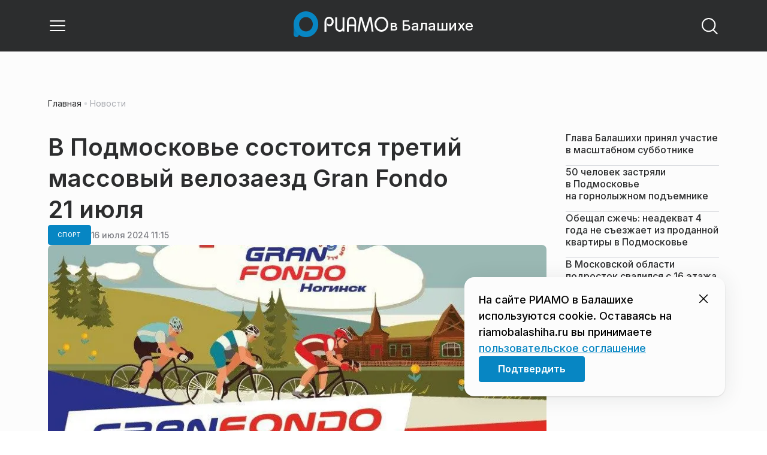

--- FILE ---
content_type: text/html; charset=utf-8
request_url: https://riamobalashiha.ru/news/sport/v-podmoskove-sostoitsja-tretij-massovyj-velozaezd-gran-fondo-21-ijulja/
body_size: 30778
content:
<!DOCTYPE html><html lang="ru" class="__variable_6a5886"><head><meta charSet="utf-8"/><meta name="viewport" content="width=device-width, initial-scale=1, user-scalable=no"/><link rel="preload" href="https://static.riamo.ru/_next/static/media/21350d82a1f187e9-s.p.woff2" as="font" crossorigin="" type="font/woff2"/><link rel="preload" as="image" imageSrcSet="https://media.riamo.ru/get_resized/D77dm0Qft_BOfi2g81SVwonDJrU=/658x370/filters:rs(fill-down):focal(0.5:0.57):format(webp)/YXJ0aWNsZXMvaW1hZ2UvMjAyNC83L2FydGljbGVzaW1hZ2UyMDI0N3Bob3RvLTIwMjQtMDctMTUtMTctNTktMTMteXJvaHplci5qcGc.webp 658w, https://media.riamo.ru/get_resized/tR-ugUTlkQVpaYsrdg80tyjYI2w=/720x405/filters:rs(fill-down):focal(0.5:0.57):format(webp)/YXJ0aWNsZXMvaW1hZ2UvMjAyNC83L2FydGljbGVzaW1hZ2UyMDI0N3Bob3RvLTIwMjQtMDctMTUtMTctNTktMTMteXJvaHplci5qcGc.webp 720w, https://media.riamo.ru/get_resized/CI9I_tV9xVOkLEsHgHvdONqkM90=/1080x607/filters:rs(fill-down):focal(0.5:0.57):format(webp)/YXJ0aWNsZXMvaW1hZ2UvMjAyNC83L2FydGljbGVzaW1hZ2UyMDI0N3Bob3RvLTIwMjQtMDctMTUtMTctNTktMTMteXJvaHplci5qcGc.webp 1080w, https://media.riamo.ru/get_resized/YbWETcAaGhsaWOl_Mgw1xyQBNoo=/1440x810/filters:rs(fill-down):focal(0.5:0.57):format(webp)/YXJ0aWNsZXMvaW1hZ2UvMjAyNC83L2FydGljbGVzaW1hZ2UyMDI0N3Bob3RvLTIwMjQtMDctMTUtMTctNTktMTMteXJvaHplci5qcGc.webp 1440w, https://media.riamo.ru/get_resized/4ajfxtXDNrRtrgu5tYEb5gMEK8g=/1920x1080/filters:rs(fill-down):focal(0.5:0.57):format(webp)/YXJ0aWNsZXMvaW1hZ2UvMjAyNC83L2FydGljbGVzaW1hZ2UyMDI0N3Bob3RvLTIwMjQtMDctMTUtMTctNTktMTMteXJvaHplci5qcGc.webp 1920w" imageSizes="(max-width: 375px) 384w, (max-width: 1280px) 828w, 1080w" fetchPriority="high"/><link rel="stylesheet" href="https://static.riamo.ru/_next/static/css/d0d5d7830224a9d0.css" data-precedence="next"/><link rel="stylesheet" href="https://static.riamo.ru/_next/static/css/b9deb6013e8ef6a8.css" data-precedence="next"/><link rel="stylesheet" href="https://static.riamo.ru/_next/static/css/c92bdbeb4018c0c9.css" data-precedence="next"/><link rel="stylesheet" href="https://static.riamo.ru/_next/static/css/8344d6f978701cf4.css" data-precedence="next"/><link rel="stylesheet" href="https://static.riamo.ru/_next/static/css/bdb44b41c8e9d99d.css" data-precedence="next"/><link rel="stylesheet" href="https://static.riamo.ru/_next/static/css/f0704ed91d54424e.css" data-precedence="next"/><link rel="stylesheet" href="https://static.riamo.ru/_next/static/css/aa7aecdbe932f12c.css" data-precedence="next"/><link rel="stylesheet" href="https://static.riamo.ru/_next/static/css/a9d1020506ae1f40.css" data-precedence="next"/><link rel="stylesheet" href="https://static.riamo.ru/_next/static/css/fa30d6ec5172a74d.css" data-precedence="next"/><link rel="stylesheet" href="https://static.riamo.ru/_next/static/css/1db9d498fb98fcc9.css" data-precedence="next"/><link rel="stylesheet" href="https://static.riamo.ru/_next/static/css/c8f8780f65fbf8ac.css" data-precedence="next"/><link rel="stylesheet" href="https://static.riamo.ru/_next/static/css/c8c639ebf7ad977a.css" data-precedence="next"/><link rel="stylesheet" href="https://static.riamo.ru/_next/static/css/ce7d264bb7f61b9d.css" data-precedence="next"/><link rel="stylesheet" href="https://static.riamo.ru/_next/static/css/0444a3fe7a4f7b39.css" data-precedence="next"/><link rel="stylesheet" href="https://static.riamo.ru/_next/static/css/74facd11a91e9d14.css" data-precedence="next"/><link rel="stylesheet" href="https://static.riamo.ru/_next/static/css/485e6a5b4ef9b836.css" data-precedence="next"/><link rel="stylesheet" href="https://static.riamo.ru/_next/static/css/d22d21a002026ef8.css" data-precedence="next"/><link rel="stylesheet" href="https://static.riamo.ru/_next/static/css/1988c1a80a788db8.css" data-precedence="next"/><link rel="stylesheet" href="https://static.riamo.ru/_next/static/css/9a0054657e19407f.css" data-precedence="next"/><link rel="stylesheet" href="https://static.riamo.ru/_next/static/css/414bdd38a59b2516.css" data-precedence="next"/><link rel="stylesheet" href="https://static.riamo.ru/_next/static/css/f0df4ebcd1128974.css" data-precedence="next"/><link rel="stylesheet" href="https://static.riamo.ru/_next/static/css/49c4181bb2897dc0.css" data-precedence="next"/><link rel="stylesheet" href="https://static.riamo.ru/_next/static/css/d0c786164c3a25f4.css" data-precedence="next"/><link rel="stylesheet" href="https://static.riamo.ru/_next/static/css/4356d292663f9258.css" data-precedence="next"/><link rel="stylesheet" href="https://static.riamo.ru/_next/static/css/8a07da2cc642b214.css" data-precedence="next"/><link rel="stylesheet" href="https://static.riamo.ru/_next/static/css/8e61efb71b2f3c14.css" data-precedence="next"/><link rel="stylesheet" href="https://static.riamo.ru/_next/static/css/2c1c7a537fb83638.css" data-precedence="next"/><link rel="stylesheet" href="https://static.riamo.ru/_next/static/css/b8a9f195c79539b4.css" data-precedence="next"/><link rel="stylesheet" href="https://static.riamo.ru/_next/static/css/4ca6d0269aad997b.css" data-precedence="next"/><link rel="stylesheet" href="https://static.riamo.ru/_next/static/css/09d64aaabd3fd446.css" data-precedence="next"/><link rel="stylesheet" href="https://static.riamo.ru/_next/static/css/b3fb9bb9e27d7cec.css" data-precedence="next"/><link rel="stylesheet" href="https://static.riamo.ru/_next/static/css/b1e9a8f776a96631.css" data-precedence="next"/><link rel="stylesheet" href="https://static.riamo.ru/_next/static/css/db89750d177d38ec.css" data-precedence="next"/><link rel="stylesheet" href="https://static.riamo.ru/_next/static/css/cc5909fa063b34d9.css" as="style" data-precedence="dynamic"/><link rel="stylesheet" href="https://static.riamo.ru/_next/static/css/9ee6813d1eed3dcc.css" as="style" data-precedence="dynamic"/><link rel="stylesheet" href="https://static.riamo.ru/_next/static/css/ad43e8e43bda7635.css" as="style" data-precedence="dynamic"/><link rel="stylesheet" href="https://static.riamo.ru/_next/static/css/54dda248ae0c2cd8.css" as="style" data-precedence="dynamic"/><link rel="stylesheet" href="https://static.riamo.ru/_next/static/css/305b62ececd13078.css" as="style" data-precedence="dynamic"/><link rel="stylesheet" href="https://static.riamo.ru/_next/static/css/53314ec9547aab1d.css" as="style" data-precedence="dynamic"/><link rel="stylesheet" href="https://static.riamo.ru/_next/static/css/f14bc97290792b7f.css" as="style" data-precedence="dynamic"/><link rel="stylesheet" href="https://static.riamo.ru/_next/static/css/a77ca4da5e625f4a.css" as="style" data-precedence="dynamic"/><link rel="stylesheet" href="https://static.riamo.ru/_next/static/css/cc317288d4956294.css" as="style" data-precedence="dynamic"/><link rel="stylesheet" href="https://static.riamo.ru/_next/static/css/849b48416e6464ec.css" as="style" data-precedence="dynamic"/><link rel="preload" as="script" fetchPriority="low" href="https://static.riamo.ru/_next/static/chunks/webpack-d0fdbb228c84969d.js"/><script src="https://static.riamo.ru/_next/static/chunks/0bded408-5bcedc20ffaffc6f.js" async=""></script><script src="https://static.riamo.ru/_next/static/chunks/6655-c1f89ffdfac2835c.js" async=""></script><script src="https://static.riamo.ru/_next/static/chunks/main-app-08a5b2d477c318c5.js" async=""></script><script src="https://static.riamo.ru/_next/static/chunks/6238-a1dbfd917e40e6e4.js" async=""></script><script src="https://static.riamo.ru/_next/static/chunks/6620-af96627c2912e9ca.js" async=""></script><script src="https://static.riamo.ru/_next/static/chunks/8195-cbc480fe15b6b3b8.js" async=""></script><script src="https://static.riamo.ru/_next/static/chunks/7769-1aa7771a703933a9.js" async=""></script><script src="https://static.riamo.ru/_next/static/chunks/app/%5Bdomain%5D/(root)/(withBreadcrumbs)/layout-1b729347e82bca03.js" async=""></script><script src="https://static.riamo.ru/_next/static/chunks/7454-65693b92c3fdeebc.js" async=""></script><script src="https://static.riamo.ru/_next/static/chunks/4841-3d82afd15aa65287.js" async=""></script><script src="https://static.riamo.ru/_next/static/chunks/591-9df1679f381208cb.js" async=""></script><script src="https://static.riamo.ru/_next/static/chunks/app/%5Bdomain%5D/(root)/(withBreadcrumbs)/(withLastNews)/(withReader)/layout-7dcc7c697ff147af.js" async=""></script><script src="https://static.riamo.ru/_next/static/chunks/5820-d6dba6a2e7e25462.js" async=""></script><script src="https://static.riamo.ru/_next/static/chunks/app/layout-33d7a73e617ac4f1.js" async=""></script><script src="https://static.riamo.ru/_next/static/chunks/317-232a4d56b008319e.js" async=""></script><script src="https://static.riamo.ru/_next/static/chunks/1379-eded3a23b8663201.js" async=""></script><script src="https://static.riamo.ru/_next/static/chunks/app/error-a536d526bb3b8c4e.js" async=""></script><script src="https://static.riamo.ru/_next/static/chunks/app/%5Bdomain%5D/(root)/not-found-586b23c28af73a61.js" async=""></script><script src="https://static.riamo.ru/_next/static/chunks/5815-5e490abf89f421db.js" async=""></script><script src="https://static.riamo.ru/_next/static/chunks/app/%5Bdomain%5D/(root)/(withBreadcrumbs)/(withLastNews)/@lastnews/default-0d84da1b6ab55ee6.js" async=""></script><script src="https://static.riamo.ru/_next/static/chunks/9708-8432d91a9a5482f9.js" async=""></script><script src="https://static.riamo.ru/_next/static/chunks/6918-d550061bd6e4fb2f.js" async=""></script><script src="https://static.riamo.ru/_next/static/chunks/app/%5Bdomain%5D/(root)/layout-0b14dc33fbd54479.js" async=""></script><script src="https://static.riamo.ru/_next/static/chunks/app/%5Bdomain%5D/(root)/error-bd327e31add5e4e5.js" async=""></script><script src="https://static.riamo.ru/_next/static/chunks/4732-831c5006200e18b5.js" async=""></script><script src="https://static.riamo.ru/_next/static/chunks/9377-93bce75f35396c82.js" async=""></script><script src="https://static.riamo.ru/_next/static/chunks/4186-ba92eb9eb736f672.js" async=""></script><script src="https://static.riamo.ru/_next/static/chunks/1753-98c7371a7484bcfa.js" async=""></script><script src="https://static.riamo.ru/_next/static/chunks/4489-b39b4a83a09b8ce8.js" async=""></script><script src="https://static.riamo.ru/_next/static/chunks/9094-eb1fb1427621728b.js" async=""></script><script src="https://static.riamo.ru/_next/static/chunks/6645-2f43f42bc9941eb7.js" async=""></script><script src="https://static.riamo.ru/_next/static/chunks/2089-48da0505d1443b8c.js" async=""></script><script src="https://static.riamo.ru/_next/static/chunks/1496-6337aeb98e542c6a.js" async=""></script><script src="https://static.riamo.ru/_next/static/chunks/912-9589e7e93477ed39.js" async=""></script><script src="https://static.riamo.ru/_next/static/chunks/app/%5Bdomain%5D/(root)/(withBreadcrumbs)/(withLastNews)/(withReader)/news/%5Bcategory%5D/%5Bslug%5D/page-a2165e9555a2a501.js" async=""></script><link rel="preload" href="https://cdn.ampproject.org/v0/amp-analytics-0.1.js" as="script"/><link rel="preload" href="https://yandex.ru/ads/system/adsdk.js" as="script"/><title>В Подмосковье состоится третий массовый велозаезд Gran Fondo 21 июля | РИАМО в Балашихе</title><meta name="description" content="Третий подмосковный старт серии велозаездов Gran Fondo состоится 21 июля в Богородском городском округе. Регистрация на старт в Ногинске уже открыта на сайте, сообщает пресс-служба министерства физической культуры и спорта Московской области."/><meta name="robots" content="noindex, nofollow, max-image-preview:large"/><link rel="canonical" href="https://riamobalashiha.ru/news/sport/v-podmoskove-sostoitsja-tretij-massovyj-velozaezd-gran-fondo-21-ijulja/"/><meta property="og:title" content="В Подмосковье состоится третий массовый велозаезд Gran Fondo 21 июля"/><meta property="og:description" content="Третий подмосковный старт серии велозаездов Gran Fondo состоится 21 июля в Богородском городском округе. Регистрация на старт в Ногинске уже открыта на сайте, сообщает пресс-служба министерства физической культуры и спорта Московской области."/><meta property="og:url" content="https://riamobalashiha.ru/news/sport/v-podmoskove-sostoitsja-tretij-massovyj-velozaezd-gran-fondo-21-ijulja/"/><meta property="og:site_name" content="РИАМО в Балашихе"/><meta property="og:locale" content="ru_RU"/><meta property="og:image" content="https://media.riamo.ru/get_resized/tz2hNeJTfQdxLZN8VbMPaNVHAHQ=/1200x630/filters:rs(fill-down):focal(0.5:0.57):format(jpg)/YXJ0aWNsZXMvaW1hZ2UvMjAyNC83L2FydGljbGVzaW1hZ2UyMDI0N3Bob3RvLTIwMjQtMDctMTUtMTctNTktMTMteXJvaHplci5qcGc.jpg"/><meta property="og:image:alt" content="В Подмосковье состоится третий массовый велозаезд Gran Fondo 21 июля"/><meta property="og:type" content="article"/><meta property="article:published_time" content="2024-07-16T11:15"/><meta property="article:section" content="Спорт"/><meta property="article:tag" content="Подмосковье"/><meta property="article:tag" content="Мероприятия"/><meta property="article:tag" content="Проекты"/><meta property="article:tag" content="Спорт"/><meta property="article:tag" content="Московский регион"/><meta property="article:tag" content="Московские проекты"/><meta name="twitter:card" content="summary_large_image"/><meta name="twitter:title" content="В Подмосковье состоится третий массовый велозаезд Gran Fondo 21 июля"/><meta name="twitter:description" content="Третий подмосковный старт серии велозаездов Gran Fondo состоится 21 июля в Богородском городском округе. Регистрация на старт в Ногинске уже открыта на сайте, сообщает пресс-служба министерства физической культуры и спорта Московской области."/><meta name="twitter:image" content="https://media.riamo.ru/get_resized/tz2hNeJTfQdxLZN8VbMPaNVHAHQ=/1200x630/filters:rs(fill-down):focal(0.5:0.57):format(jpg)/YXJ0aWNsZXMvaW1hZ2UvMjAyNC83L2FydGljbGVzaW1hZ2UyMDI0N3Bob3RvLTIwMjQtMDctMTUtMTctNTktMTMteXJvaHplci5qcGc.jpg"/><meta name="twitter:image:alt" content="В Подмосковье состоится третий массовый велозаезд Gran Fondo 21 июля"/><link rel="icon" href="/favicon.ico" type="image/x-icon" sizes="16x16"/><meta name="next-size-adjust"/><script src="https://static.riamo.ru/_next/static/chunks/polyfills-42372ed130431b0a.js" noModule=""></script></head><body><script>(self.__next_s=self.__next_s||[]).push([0,{"type":"text/javascript","children":"\r\n   (function(m,e,t,r,i,k,a){m[i]=m[i]||function(){(m[i].a=m[i].a||[]).push(arguments)};\r\n   m[i].l=1*new Date();\r\n   for (var j = 0; j < document.scripts.length; j++) {if (document.scripts[j].src === r) { return; }}\r\n   k=e.createElement(t),a=e.getElementsByTagName(t)[0],k.async=1,k.src=r,a.parentNode.insertBefore(k,a)})\r\n   (window, document, \"script\", \"https://mc.yandex.ru/metrika/tag.js\", \"ym\");\r\n\r\n   ym(39606260, \"init\", {\r\n        clickmap:true,\r\n        trackLinks:true,\r\n        accurateTrackBounce:true,\r\n        webvisor:true\r\n   });\r\n","id":"metrika-riamo-balashikha"}])</script><noscript><div><img alt='' src='https://mc.yandex.ru/watch/39606260' style='position:absolute; left:-9999px;'></div></noscript><script>(self.__next_s=self.__next_s||[]).push([0,{"type":"text/javascript","children":"\r\nvar _tmr = window._tmr || (window._tmr = []);\r\n_tmr.push({id: \"2814523\", type: \"pageView\", start: (new Date()).getTime()});\r\n(function (d, w, id) {\r\n  if (d.getElementById(id)) return;\r\n  var ts = d.createElement(\"script\"); ts.type = \"text/javascript\"; ts.async = true; ts.id = id;\r\n  ts.src = (d.location.protocol == \"https:\" ? \"https:\" : \"http:\") + \"//top-fwz1.mail.ru/js/code.js\";\r\n  var f = function () {var s = d.getElementsByTagName(\"script\")[0]; s.parentNode.insertBefore(ts, s);};\r\n  if (w.opera == \"[object Opera]\") { d.addEventListener(\"DOMContentLoaded\", f, false); } else { f(); }\r\n})(document, window, \"topmailru-code\");\r\n","id":"mail-riamo-balashikha"}])</script><noscript><div style='position:absolute;left:-10000px;'>
<img alt='Рейтинг@Mail.ru' height='1' src='//top-fwz1.mail.ru/counter?id=2814523;js=na' style='border:0;' width='1'>
</div></noscript><script>(self.__next_s=self.__next_s||[]).push([0,{"children":"\nnew Image().src = \"https://counter.yadro.ru/hit?r\"+\nescape(document.referrer)+((typeof(screen)==\"undefined\")?\"\":\n\";s\"+screen.width+\"*\"+screen.height+\"*\"+(screen.colorDepth?\nscreen.colorDepth:screen.pixelDepth))+\";u\"+escape(document.URL)+\n\";h\"+escape(document.title.substring(0,150))+\n\";\"+Math.random();","id":"HeadScript_114_1"}])</script><script>(self.__next_s=self.__next_s||[]).push(["https://cdn.ampproject.org/v0/amp-analytics-0.1.js",{"async":true,"custom-element":"amp-analytics","id":"HeadScript_114_2"}])</script><amp-analytics id="analytics_liveinternet"><script>(self.__next_s=self.__next_s||[]).push([0,{"type":"application/json","children":"{\n \"requests\": {\n   \"pageview\": \"https://counter.yadro.ru/hit?u${ampdocUrl};r${documentReferrer};s${screenWidth}*${screenHeight}*32;h${title};${random}\"\n },\n \"triggers\": {\n  \"track pageview\": {\n   \"on\": \"visible\",\n   \"request\": \"pageview\"\n  }\n }\n}","id":"HeadScript_114_3"}])</script></amp-analytics><script>(self.__next_s=self.__next_s||[]).push(["https://yandex.ru/ads/system/adsdk.js",{}])</script><div class="_1vyk8ks3"><div class="_1vyk8ks8 _1vyk8ks6"></div><!--$--><header class="_1fvof7f7 _1fvof7f1" id="header_sticky"><div class="_1fvof7f2"><button type="button" class="_1wm689p4 _1wm689p3 _1wm689pf _1wm689pd _1wm689pa "><svg width="1em" height="1em" viewBox="0 0 24 24" fill="none" xmlns="http://www.w3.org/2000/svg"><path fill-rule="evenodd" clip-rule="evenodd" d="M2.25 6A.75.75 0 0 1 3 5.25h18a.75.75 0 0 1 0 1.5H3A.75.75 0 0 1 2.25 6ZM2.25 12a.75.75 0 0 1 .75-.75h18a.75.75 0 0 1 0 1.5H3a.75.75 0 0 1-.75-.75ZM2.25 18a.75.75 0 0 1 .75-.75h18a.75.75 0 0 1 0 1.5H3a.75.75 0 0 1-.75-.75Z" fill="currentColor"></path></svg></button><div class="_1fvof7f6"><div class="_1fvof7f8"><a class="xtn0kl0" href="/"><div class="_1j9v8300"><div class="_1j9v8303"><svg xmlns="http://www.w3.org/2000/svg" width="100%" height="100%" viewBox="0 0 163 45" fill="none"><path fill="url(#a)" d="M4.49 44C2.012 44 0 41.888 0 39.286V21.993c0-2.602 2.012-4.714 4.49-4.714 2.485 0 4.49 2.112 4.49 4.714v17.293C8.98 41.888 6.968 44 4.49 44Z"></path><path fill="#0786C3" d="M20.953 0C9.378 0 0 9.847 0 22s9.378 22 20.953 22 20.953-9.847 20.953-22S32.521 0 20.953 0Zm0 34.24c-6.44 0-11.657-5.479-11.657-12.24S14.513 9.76 20.953 9.76 32.611 15.24 32.611 22c0 6.762-5.218 12.24-11.658 12.24Z"></path><path fill="#FCFCFC" d="M52.508 19.579c0-1.564.073-2.78.2-3.669.127-.888.455-1.776.964-2.664 1.491-2.703 3.71-4.035 6.693-4.035 2.145 0 3.982.791 5.492 2.394 1.528 1.583 2.273 3.514 2.273 5.773 0 2.085-.636 3.957-1.927 5.58-1.274 1.621-2.82 2.432-4.62 2.432-.891 0-1.691-.077-2.364-.27a4.985 4.985 0 0 1-1.837-.888l-.564-4.016a4.73 4.73 0 0 0 1.692 1.428c.709.367 1.436.56 2.182.56 1.182 0 2.182-.482 2.983-1.428.8-.946 1.218-2.105 1.218-3.476 0-1.37-.455-2.529-1.346-3.494-.891-.965-1.982-1.429-3.273-1.429-1.4 0-2.528.502-3.365 1.525-.837 1.004-1.255 2.395-1.255 4.17v16.72h-3.146V19.58ZM73.73 25.227c0 4.345 1.594 6.526 4.815 6.526 1.455 0 2.65-.54 3.568-1.622.832-.988 1.247-2.126 1.247-3.43V10.142h2.996v24.22H83.36v-1.957c-.364.745-1.004 1.324-1.957 1.752a6.898 6.898 0 0 1-2.858.634c-2.338 0-4.226-.839-5.663-2.517-1.438-1.678-2.148-3.99-2.148-6.899V10.125h2.996v15.102ZM103.336 34.792v-9.107h-9.64v9.107h-3V19.014c0-3.055.71-5.452 2.15-7.193 1.44-1.74 3.33-2.61 5.67-2.61 2.341 0 4.213.87 5.652 2.61 1.44 1.74 2.15 4.138 2.15 7.193v15.778h-2.999.017Zm-4.82-22.468c-1.543 0-2.74.56-3.572 1.702-.832 1.14-1.248 2.823-1.248 5.066v3.422h9.64v-3.422c0-4.506-1.612-6.768-4.82-6.768ZM108.941 34.466l3.05-22.204c.276-2.034 1.103-3.051 2.518-3.051 1.231 0 2.095.825 2.555 2.495l5.329 17.77 5.311-17.77c.46-1.67 1.324-2.495 2.555-2.495 1.415 0 2.242 1.017 2.518 3.051l3.051 22.204h-3.051l-2.72-20.534-5.477 18.327c-.533 1.689-1.268 2.533-2.187 2.533-.533 0-.955-.192-1.305-.595-.33-.383-.643-1.036-.918-1.938l-5.477-18.327-2.683 20.534h-3.088.019ZM137.563 21.983c0-3.445 1.172-6.434 3.498-8.965 2.325-2.55 5.077-3.807 8.237-3.807s5.983 1.256 8.273 3.769c2.29 2.512 3.426 5.52 3.426 9.003 0 3.483-1.136 6.452-3.426 9.003-2.29 2.55-5.042 3.806-8.273 3.806s-5.912-1.256-8.237-3.787c-2.326-2.513-3.498-5.54-3.498-9.041v.019Zm3.143-.038c0 2.588.834 4.853 2.521 6.795 1.668 1.941 3.692 2.912 6.071 2.912 2.379 0 4.385-.971 6.054-2.912 1.668-1.942 2.503-4.207 2.503-6.795 0-2.59-.835-4.816-2.503-6.758-1.669-1.94-3.675-2.912-6.054-2.912-2.379 0-4.367.971-6.054 2.893-1.686 1.923-2.538 4.188-2.538 6.796v-.02Z"></path><defs><linearGradient id="a" x1="20.953" x2="20.953" y1="44" y2="-0.012" gradientUnits="userSpaceOnUse"><stop stop-color="#0786C3"></stop><stop offset="0.12" stop-color="#0681BD"></stop><stop offset="0.29" stop-color="#0674AC"></stop><stop offset="0.47" stop-color="#045F91"></stop><stop offset="0.67" stop-color="#03426B"></stop><stop offset="0.88" stop-color="#011D3B"></stop><stop offset="1" stop-color="#00051D"></stop></linearGradient><linearGradient id="b" x1="20.9187" y1="35" x2="20.9187" y2="-0.00944243" gradientUnits="userSpaceOnUse"><stop stop-color="#7E7E7E"></stop><stop offset="1" stop-color="#00051D"></stop></linearGradient></defs></svg></div><span class="_1j9v8301">в Балашихе</span></div></a></div></div><div class="_12u3f1e0"><button type="button" class="_1wm689p4 _1wm689p3 _1wm689pf _1wm689pd _1wm689pa "><svg width="1em" height="1em" viewBox="0 0 24 24" fill="none" xmlns="http://www.w3.org/2000/svg"><path fill-rule="evenodd" clip-rule="evenodd" d="M11 3.75a7.25 7.25 0 1 0 0 14.5 7.25 7.25 0 0 0 0-14.5ZM2.25 11a8.75 8.75 0 1 1 17.5 0 8.75 8.75 0 0 1-17.5 0Z" fill="currentColor"></path><path fill-rule="evenodd" clip-rule="evenodd" d="M15.97 16.428a.75.75 0 0 1 1.06 0l5 5a.75.75 0 1 1-1.06 1.06l-5-5a.75.75 0 0 1 0-1.06Z" fill="currentColor"></path></svg></button></div></div></header><!--/$--><div class="_1vyk8ks9"></div><main class="_1vyk8ksb _1vyk8ksa _1vyk8ks5"> <!-- --><div class="_3gsgzd0"><div class="apdk2q0"></div></div><div class="e7p3b82 e7p3b80"><div class="e7p3b81"><script type="application/ld+json">{"@context":"https://schema.org","@graph":[{"@type":"NewsArticle","@id":"https://riamobalashiha.ru/news/sport/v-podmoskove-sostoitsja-tretij-massovyj-velozaezd-gran-fondo-21-ijulja/#article","url":"https://riamobalashiha.ru/news/sport/v-podmoskove-sostoitsja-tretij-massovyj-velozaezd-gran-fondo-21-ijulja/","author":[],"headline":"В Подмосковье состоится третий массовый велозаезд Gran Fondo 21 июля","description":"Третий подмосковный старт серии велозаездов Gran Fondo состоится 21 июля в Богородском городском округе. Регистрация на старт в Ногинске уже открыта на сайте, сообщает пресс-служба министерства физической культуры и спорта Московской области.","genre":"Новости","articleSection":"Спорт","datePublished":"2024-07-16T11:15+0300","dateModified":"null+0300","publisher":{"@id":"https://riamobalashiha.ru#organization","@type":"Organization","name":"РИАМО","legalName":"Портал Региональное информационное агентство Московской области","slogan":"RIAMO.RU – новости и истории в новом формате! Следи за жизнью Московского региона вместе с нами!","email":"info@riamo.ru","sameAs":["https://ru.wikipedia.org/wiki/%D0%A0%D0%B5%D0%B3%D0%B8%D0%BE%D0%BD%D0%B0%D0%BB%D1%8C%D0%BD%D0%BE%D0%B5_%D0%B8%D0%BD%D1%84%D0%BE%D1%80%D0%BC%D0%B0%D1%86%D0%B8%D0%BE%D0%BD%D0%BD%D0%BE%D0%B5_%D0%B0%D0%B3%D0%B5%D0%BD%D1%82%D1%81%D1%82%D0%B2%D0%BE_%D0%9C%D0%BE%D1%81%D0%BA%D0%BE%D0%B2%D1%81%D0%BA%D0%BE%D0%B9_%D0%BE%D0%B1%D0%BB%D0%B0%D1%81%D1%82%D0%B8","https://dzen.ru/riamo?favid=254074801","https://ok.ru/riamo","https://t.me/riamo_ru","https://vk.com/riamo_ru"],"address":{"@type":"PostalAddress","addressCountry":"Россия","addressLocality":"Москва","addressRegion":"Москва","postalCode":"123007","streetAddress":"5-я Магистральная ул., дом 3, стр.1"},"logo":{"@type":"ImageObject","@id":"https://riamobalashiha.ru/logo.png/#imageobject","url":"https://riamobalashiha.ru/logo.png/","width":148,"height":60},"image":{"@type":"ImageObject","@id":"https://riamobalashiha.ru/logo.png#imageobject"}},"inLanguage":"ru-RU","isAccessibleForFree":"TRUE","isFamilyFriendly":"TRUE","image":{"@type":"ImageObject","@id":"https://media.riamo.ru/get_resized/4ajfxtXDNrRtrgu5tYEb5gMEK8g=/1920x1080/filters:rs(fill-down):focal(0.5:0.57):format(webp)/YXJ0aWNsZXMvaW1hZ2UvMjAyNC83L2FydGljbGVzaW1hZ2UyMDI0N3Bob3RvLTIwMjQtMDctMTUtMTctNTktMTMteXJvaHplci5qcGc.webp#primaryimage","url":"https://media.riamo.ru/get_resized/4ajfxtXDNrRtrgu5tYEb5gMEK8g=/1920x1080/filters:rs(fill-down):focal(0.5:0.57):format(webp)/YXJ0aWNsZXMvaW1hZ2UvMjAyNC83L2FydGljbGVzaW1hZ2UyMDI0N3Bob3RvLTIwMjQtMDctMTUtMTctNTktMTMteXJvaHplci5qcGc.webp","width":"1920px","height":"1080px"},"mainEntityOfPage":{"@type":"WebPage","@id":"https://riamobalashiha.ru/news/sport/v-podmoskove-sostoitsja-tretij-massovyj-velozaezd-gran-fondo-21-ijulja/#webpage","url":"https://riamobalashiha.ru/news/sport/v-podmoskove-sostoitsja-tretij-massovyj-velozaezd-gran-fondo-21-ijulja/","name":"В Подмосковье состоится третий массовый велозаезд Gran Fondo 21 июля","publisher":{"@id":"https://riamobalashiha.ru#organization"},"inLanguage":"ru-RU","datePublished":"2024-07-16T11:15+0300","dateModified":"null+0300","description":"Третий подмосковный старт серии велозаездов Gran Fondo состоится 21 июля в Богородском городском округе. Регистрация на старт в Ногинске уже открыта на сайте, сообщает пресс-служба министерства физической культуры и спорта Московской области."}},{"@type":"BreadcrumbList","itemListElement":[{"@type":"ListItem","position":1,"name":"«РИАМО»","item":{"@type":"WebPage","@id":"https://riamobalashiha.ru/#webpage","url":"https://riamobalashiha.ru/"}},{"@type":"ListItem","position":2,"name":"Спорт","item":{"@type":"WebPage","@id":"https://riamobalashiha.ru/category/sport/#webpage","url":"https://riamobalashiha.ru/category/sport/"}},{"@type":"ListItem","position":3,"name":"В Подмосковье состоится третий массовый велозаезд Gran Fondo 21 июля","item":{"@type":"WebPage","@id":"https://riamobalashiha.ru/news/sport/v-podmoskove-sostoitsja-tretij-massovyj-velozaezd-gran-fondo-21-ijulja/#webpage","url":"https://riamobalashiha.ru/news/sport/v-podmoskove-sostoitsja-tretij-massovyj-velozaezd-gran-fondo-21-ijulja"}}]}]}</script><div class="_12mv6bx1 _12mv6bx0 _12mv6bxf"><article class="ozbl3x0 _12mv6bx1 _12mv6bx0 _12mv6bx9"><header class="_12mv6bx1 _12mv6bx0 _12mv6bx7"><div class="_12mv6bx1 _12mv6bx0 _12mv6bx5"><h1 class="p2xvm0 xtn0kl1 xtn0kl0 xtn0kl1p">В Подмосковье состоится третий массовый велозаезд Gran Fondo 21 июля</h1></div><div class="_196stya1 _196stya0 _196styae _196stya7 _196stya2"><a class="_1maqkdn1 _1maqkdn0 _1maqkdnm _1maqkdn5 _1maqkdnb _1maqkdn8 _1maqkdn2" href="/category/sport/"><span class="xtn0kl1 xtn0kl0 xtn0klu xtn0kl1l xtn0kl1h xtn0kl1q">Спорт</span></a><div class="_196stya1 _196stya0 _196styae"><time class="_195idab1 _195idab0 xtn0kl0 _195idab2" dateTime="2024-07-16T11:15+0300">16 июля 2024 11:15</time></div></div><div class="_1d9isd60"><div class="  wp347i4 wp347i3 wp347i5 wp347i9 wp347ie"><img id="576159" source_text="Gran Fondo" alt="" fetchPriority="high" width="1920" height="1080" decoding="sync" data-nimg="1" class="wp347ii" style="color:transparent" sizes="(max-width: 375px) 384w, (max-width: 1280px) 828w, 1080w" srcSet="https://media.riamo.ru/get_resized/D77dm0Qft_BOfi2g81SVwonDJrU=/658x370/filters:rs(fill-down):focal(0.5:0.57):format(webp)/YXJ0aWNsZXMvaW1hZ2UvMjAyNC83L2FydGljbGVzaW1hZ2UyMDI0N3Bob3RvLTIwMjQtMDctMTUtMTctNTktMTMteXJvaHplci5qcGc.webp 658w, https://media.riamo.ru/get_resized/tR-ugUTlkQVpaYsrdg80tyjYI2w=/720x405/filters:rs(fill-down):focal(0.5:0.57):format(webp)/YXJ0aWNsZXMvaW1hZ2UvMjAyNC83L2FydGljbGVzaW1hZ2UyMDI0N3Bob3RvLTIwMjQtMDctMTUtMTctNTktMTMteXJvaHplci5qcGc.webp 720w, https://media.riamo.ru/get_resized/CI9I_tV9xVOkLEsHgHvdONqkM90=/1080x607/filters:rs(fill-down):focal(0.5:0.57):format(webp)/YXJ0aWNsZXMvaW1hZ2UvMjAyNC83L2FydGljbGVzaW1hZ2UyMDI0N3Bob3RvLTIwMjQtMDctMTUtMTctNTktMTMteXJvaHplci5qcGc.webp 1080w, https://media.riamo.ru/get_resized/YbWETcAaGhsaWOl_Mgw1xyQBNoo=/1440x810/filters:rs(fill-down):focal(0.5:0.57):format(webp)/YXJ0aWNsZXMvaW1hZ2UvMjAyNC83L2FydGljbGVzaW1hZ2UyMDI0N3Bob3RvLTIwMjQtMDctMTUtMTctNTktMTMteXJvaHplci5qcGc.webp 1440w, https://media.riamo.ru/get_resized/4ajfxtXDNrRtrgu5tYEb5gMEK8g=/1920x1080/filters:rs(fill-down):focal(0.5:0.57):format(webp)/YXJ0aWNsZXMvaW1hZ2UvMjAyNC83L2FydGljbGVzaW1hZ2UyMDI0N3Bob3RvLTIwMjQtMDctMTUtMTctNTktMTMteXJvaHplci5qcGc.webp 1920w" src="https://media.riamo.ru/get_resized/4ajfxtXDNrRtrgu5tYEb5gMEK8g=/1920x1080/filters:rs(fill-down):focal(0.5:0.57):format(webp)/YXJ0aWNsZXMvaW1hZ2UvMjAyNC83L2FydGljbGVzaW1hZ2UyMDI0N3Bob3RvLTIwMjQtMDctMTUtMTctNTktMTMteXJvaHplci5qcGc.webp"/></div><p class="_13c6ugz1 _13c6ugz0 _13c6ugz2"><span>Фото - © <!-- -->Gran Fondo</span></p></div><!--$!--><template data-dgst="BAILOUT_TO_CLIENT_SIDE_RENDERING"></template><div></div><!--/$--></header><div class="_1wn770t0"><p class="dcuz920 xtn0kl0">Третий подмосковный старт серии велозаездов Gran Fondo состоится 21 июля в Богородском городском округе. Регистрация на старт в Ногинске уже открыта на <a class="ifkxzj0" href="https://www.granfondo.ru/" rel="noopener">сайте</a>, сообщает пресс-служба министерства физической культуры и спорта Московской области.</p></div><div class="_1f4iik30"><p class="dcuz920 xtn0kl0">Маршрут пройдет по живописной трассе в сторону деревни Черново и обратно. Участники могут выбрать одну из трех предложенных дистанций на выбор в зависимости от уровня физической подготовки: 30 км, 55 км или 95 км. Самая протяженная дистанция в 95 км имеет два формата: заезд и гонка. Велогонка в отличие от заезда включает в себя соревновательный элемент с отдельным стартом по уровням подготовки и делением на группы. По итогам гонки формируется таблица результатов (личный и командный зачет), а победители получают памятные призы. Стартовать и финишировать участники будут с территории стадиона «Знамя».</p><p class="dcuz920 xtn0kl0">В велосезоне 2024 года на территории Московской области уже прошли два старта серии — в г. о. Лотошино и в Волоколамском г. о. Также запланированы заезды в Серпухове 25 августа и заключительный старт пройдет 22 сентября в Рузском г. о.</p><p class="dcuz920 xtn0kl0">Gran Fondo — самый массовый любительский велозаезд в нашей стране, который переводится как «Большая велопрогулка». Разные дистанции и форматы мероприятий позволяют найти для себя оптимальный старт, как новичкам, так и опытным спортсменам. Организаторы всегда подбирают локации с хорошей инфраструктурой и возможностью проведения досуга на выходные. Первый старт серии прошел в 2016 году и за эти годы уже более 150 тысяч человек присоединились к велодвижению. С 2023 года Gran Fondo стал частью проекта «Суперлига Подмосковья».</p><p class="dcuz920 xtn0kl0">«Суперлига Подмосковья» — это сообщество любителей спорта, созданное на базе легкоатлетического проекта «Беговая лига Подмосковья». Проект стартовал в регионе в 2022 году и на сегодняшний день объединил огромное количество любителей спорта. Участники в формате самостоятельных тренировок прошли и пробежали более 10 млн километров. Подробнее узнать о проекте, а также стать его участником можно на сайте <a class="ifkxzj0" href="https://runningmr.ru/" rel="noopener">суперлигамо.рф</a>.</p><p class="dcuz920 xtn0kl0">Соревнования проводятся в соответствии с целями федерального проекта «Спорт — норма жизни» национального проекта «Демография».</p><p class="dcuz920 xtn0kl0">Ранее губернатор региона Андрей Воробьев сообщил, что в Московской области важно уделять внимание спортивным мероприятиям для подростков, детей и взрослых.</p><p class="dcuz920 xtn0kl0">«Подмосковье — регион спортивный. Большое количество семей, молодежи и старшего поколения проводят время на воздухе», — добавил глава области.</p></div><footer class="_12mv6bx1 _12mv6bx0 _12mv6bx4"><div class="_196stya1 _196stya0 _196styad _196stya6 _196styak _196stya2"><div class="_9ov2r52"></div><!--$!--><template data-dgst="BAILOUT_TO_CLIENT_SIDE_RENDERING"></template><!--/$--></div><div class="_196stya1 _196stya0 _196styab _196stya2"><a class=" y3bloy1 y3bloy0 y3bloy2 y3bloy6 " href="/tag/podmoskove/">Подмосковье</a><a class=" y3bloy1 y3bloy0 y3bloy2 y3bloy6 " href="/tag/meropriyatiya/">Мероприятия</a><a class=" y3bloy1 y3bloy0 y3bloy2 y3bloy6 " href="/tag/proekty/">Проекты</a><a class=" y3bloy1 y3bloy0 y3bloy2 y3bloy6 " href="/tag/sport/">Спорт</a><a class=" y3bloy1 y3bloy0 y3bloy2 y3bloy6 " href="/tag/moskovskij-region/">Московский регион</a><button class=" y3bloy1 y3bloy0 y3bloy2 y3bloy5 ">+ 1 тегов</button><a class="_1mkxncm1 y3bloy1 y3bloy0 y3bloy2 y3bloy6 " href="/tag/moskovskie-proekty/">Московские проекты</a></div><div class="cwcqc50 _196stya1 _196stya0 _196styah _196stya2 _196stya7"><p class="cwcqc51 xtn0kl1 xtn0kl0 xtn0klc xtn0kl3">Как вам материал?</p><div class="_14jujry0"><button class="_14jujry1"><p class="xtn0kl1 xtn0kl0 xtn0klx xtn0klc">0</p>👎</button><button class="_14jujry1"><p class="xtn0kl1 xtn0kl0 xtn0klx xtn0klc">0</p>👍 </button><button class="_14jujry1"><p class="xtn0kl1 xtn0kl0 xtn0klx xtn0klc">0</p>😄</button><button class="_14jujry1"><p class="xtn0kl1 xtn0kl0 xtn0klx xtn0klc">0</p>🤯</button><button class="_14jujry1"><p class="xtn0kl1 xtn0kl0 xtn0klx xtn0klc">0</p>😢</button><button class="_14jujry1"><p class="xtn0kl1 xtn0kl0 xtn0klx xtn0klc">0</p>😡</button></div></div></footer></article><!--$--><!--$!--><template data-dgst="BAILOUT_TO_CLIENT_SIDE_RENDERING"></template><div></div><!--/$--><!--/$--></div></div><div class="w7gm4a1 w7gm4a0"><div class="_12mv6bx1 _12mv6bx0 _12mv6bxe"><nav><ul class="_12mv6bx1 _12mv6bx0 _12mv6bx7"><li style="position:relative;height:min-content;padding-bottom:16px;border-bottom:1px #DADCE0 solid;flex-direction:column;justify-content:flex-start;align-items:flex-start;gap:16px;display:inline-flex"><a style="flex-direction:column;justify-content:flex-start;align-items:flex-start;gap:8px;display:flex" href="/news/obschestvo/glava-balashihi-prinjal-uchastie-v-masshtabnom-subbotnike/"><span class="xtn0kl0" style="align-self:stretch;color:#2C2D2E;font-size:16px;font-weight:500;line-height:130%;word-wrap:break-word">Глава Балашихи принял участие в масштабном субботнике</span></a></li><li style="position:relative;height:min-content;padding-bottom:16px;border-bottom:1px #DADCE0 solid;flex-direction:column;justify-content:flex-start;align-items:flex-start;gap:16px;display:inline-flex"><a style="flex-direction:column;justify-content:flex-start;align-items:flex-start;gap:8px;display:flex" href="/news/proisshestviya/50-chelovek-zastrjali-v-podmoskove-na-gornolyzhnom-podemnike/"><span class="xtn0kl0" style="align-self:stretch;color:#2C2D2E;font-size:16px;font-weight:500;line-height:130%;word-wrap:break-word">50 человек застряли в Подмосковье на горнолыжном подъемнике</span></a></li><li style="position:relative;height:min-content;padding-bottom:16px;border-bottom:1px #DADCE0 solid;flex-direction:column;justify-content:flex-start;align-items:flex-start;gap:16px;display:inline-flex"><a style="flex-direction:column;justify-content:flex-start;align-items:flex-start;gap:8px;display:flex" href="/news/obschestvo/obeschal-szhech-neadekvat-4-goda-ne-sezzhaet-iz-prodannoj-kvartiry-v-podmoskove/"><span class="xtn0kl0" style="align-self:stretch;color:#2C2D2E;font-size:16px;font-weight:500;line-height:130%;word-wrap:break-word">Обещал сжечь: неадекват 4 года не съезжает из проданной квартиры в Подмосковье</span></a></li><li style="position:relative;height:min-content;padding-bottom:16px;border-bottom:1px #DADCE0 solid;flex-direction:column;justify-content:flex-start;align-items:flex-start;gap:16px;display:inline-flex"><a style="flex-direction:column;justify-content:flex-start;align-items:flex-start;gap:8px;display:flex" href="/news/proisshestviya/v-moskovskoj-oblasti-podrostok-svalilsja-s-16-etazha-i-smog-vyzhit/"><span class="xtn0kl0" style="align-self:stretch;color:#2C2D2E;font-size:16px;font-weight:500;line-height:130%;word-wrap:break-word">В Московской области подросток свалился с 16 этажа и смог выжить</span></a></li><li style="position:relative;height:min-content;padding-bottom:16px;border-bottom:none;flex-direction:column;justify-content:flex-start;align-items:flex-start;gap:16px;display:inline-flex"><div style="pointer-events:none;position:absolute;width:100%;height:100%;background:linear-gradient(rgba(255, 255, 255, 50%) 0%, rgba(255, 255, 255, 95%) 100%)"></div><a style="flex-direction:column;justify-content:flex-start;align-items:flex-start;gap:8px;display:flex" href="/news/spetsoperatsija/veteran-svo-nazval-geroev-podmoskovja-programmoj-so-smyslovym-stimulom/"><span class="xtn0kl0" style="align-self:stretch;color:#2C2D2E;font-size:16px;font-weight:500;line-height:130%;word-wrap:break-word">Ветеран СВО назвал «Героев Подмосковья» программой со смысловым стимулом</span></a></li></ul><a class="hed87v1 hed87v0 hed87v8 hed87v5 hed87v2 hed87vb hed87vl hed87vo" href="/news/"><span class="hed87vq xtn0kl1 xtn0kl0 xtn0kl11 xtn0kl1p xtn0kl1l xtn0kl1c">Все новости</span><span class="hed87vr hed87vs"><svg width="1em" height="1em" viewBox="0 0 24 24" fill="none" xmlns="http://www.w3.org/2000/svg"><path fill-rule="evenodd" clip-rule="evenodd" d="M14.22 5.47a.75.75 0 0 1 1.06 0L21.81 12l-6.53 6.53a.75.75 0 1 1-1.06-1.06l4.72-4.72H2.75a.75.75 0 0 1 0-1.5h16.19l-4.72-4.72a.75.75 0 0 1 0-1.06Z" fill="currentColor"></path></svg></span></a></nav></div></div></div></main><!--$--><footer class="_1vyk8ks7 _17zjnry1 _17zjnry0 _17zjnry3"><div class="_17zjnry4"><div class="_17zjnryb _17zjnryg"></div><div class="_17zjnry8" style="position:relative"><div class="_17zjnryh _17zjnryl _17zjnryi"><div class="_1j9v8303"><svg xmlns="http://www.w3.org/2000/svg" width="100%" height="100%" viewBox="0 0 163 45" fill="none"><path fill="url(#b)" d="M4.49 44C2.012 44 0 41.888 0 39.286V21.993c0-2.602 2.012-4.714 4.49-4.714 2.485 0 4.49 2.112 4.49 4.714v17.293C8.98 41.888 6.968 44 4.49 44Z"></path><path fill="#7E7E7E" d="M20.953 0C9.378 0 0 9.847 0 22s9.378 22 20.953 22 20.953-9.847 20.953-22S32.521 0 20.953 0Zm0 34.24c-6.44 0-11.657-5.479-11.657-12.24S14.513 9.76 20.953 9.76 32.611 15.24 32.611 22c0 6.762-5.218 12.24-11.658 12.24Z"></path><path fill="rgba(44, 45, 46, 1)" d="M52.508 19.579c0-1.564.073-2.78.2-3.669.127-.888.455-1.776.964-2.664 1.491-2.703 3.71-4.035 6.693-4.035 2.145 0 3.982.791 5.492 2.394 1.528 1.583 2.273 3.514 2.273 5.773 0 2.085-.636 3.957-1.927 5.58-1.274 1.621-2.82 2.432-4.62 2.432-.891 0-1.691-.077-2.364-.27a4.985 4.985 0 0 1-1.837-.888l-.564-4.016a4.73 4.73 0 0 0 1.692 1.428c.709.367 1.436.56 2.182.56 1.182 0 2.182-.482 2.983-1.428.8-.946 1.218-2.105 1.218-3.476 0-1.37-.455-2.529-1.346-3.494-.891-.965-1.982-1.429-3.273-1.429-1.4 0-2.528.502-3.365 1.525-.837 1.004-1.255 2.395-1.255 4.17v16.72h-3.146V19.58ZM73.73 25.227c0 4.345 1.594 6.526 4.815 6.526 1.455 0 2.65-.54 3.568-1.622.832-.988 1.247-2.126 1.247-3.43V10.142h2.996v24.22H83.36v-1.957c-.364.745-1.004 1.324-1.957 1.752a6.898 6.898 0 0 1-2.858.634c-2.338 0-4.226-.839-5.663-2.517-1.438-1.678-2.148-3.99-2.148-6.899V10.125h2.996v15.102ZM103.336 34.792v-9.107h-9.64v9.107h-3V19.014c0-3.055.71-5.452 2.15-7.193 1.44-1.74 3.33-2.61 5.67-2.61 2.341 0 4.213.87 5.652 2.61 1.44 1.74 2.15 4.138 2.15 7.193v15.778h-2.999.017Zm-4.82-22.468c-1.543 0-2.74.56-3.572 1.702-.832 1.14-1.248 2.823-1.248 5.066v3.422h9.64v-3.422c0-4.506-1.612-6.768-4.82-6.768ZM108.941 34.466l3.05-22.204c.276-2.034 1.103-3.051 2.518-3.051 1.231 0 2.095.825 2.555 2.495l5.329 17.77 5.311-17.77c.46-1.67 1.324-2.495 2.555-2.495 1.415 0 2.242 1.017 2.518 3.051l3.051 22.204h-3.051l-2.72-20.534-5.477 18.327c-.533 1.689-1.268 2.533-2.187 2.533-.533 0-.955-.192-1.305-.595-.33-.383-.643-1.036-.918-1.938l-5.477-18.327-2.683 20.534h-3.088.019ZM137.563 21.983c0-3.445 1.172-6.434 3.498-8.965 2.325-2.55 5.077-3.807 8.237-3.807s5.983 1.256 8.273 3.769c2.29 2.512 3.426 5.52 3.426 9.003 0 3.483-1.136 6.452-3.426 9.003-2.29 2.55-5.042 3.806-8.273 3.806s-5.912-1.256-8.237-3.787c-2.326-2.513-3.498-5.54-3.498-9.041v.019Zm3.143-.038c0 2.588.834 4.853 2.521 6.795 1.668 1.941 3.692 2.912 6.071 2.912 2.379 0 4.385-.971 6.054-2.912 1.668-1.942 2.503-4.207 2.503-6.795 0-2.59-.835-4.816-2.503-6.758-1.669-1.94-3.675-2.912-6.054-2.912-2.379 0-4.367.971-6.054 2.893-1.686 1.923-2.538 4.188-2.538 6.796v-.02Z"></path><defs><linearGradient id="a" x1="20.953" x2="20.953" y1="44" y2="-0.012" gradientUnits="userSpaceOnUse"><stop stop-color="#7E7E7E"></stop><stop offset="1" stop-color="#00051D"></stop></linearGradient><linearGradient id="b" x1="20.9187" y1="35" x2="20.9187" y2="-0.00944243" gradientUnits="userSpaceOnUse"><stop stop-color="#7E7E7E"></stop><stop offset="1" stop-color="#00051D"></stop></linearGradient></defs></svg></div><span style="font-family:var(--inter);font-weight:400;font-size:10px;line-height:150%">© 2012-<!-- -->2026<!-- --> <!-- -->«РИАМО».<br/>Все права защищены</span></div></div><div class="_17zjnry8 sbmlvk5 sbmlvk0 sbmlvk6 sbmlvka sbmlvkb"><span class="sbmlvkf sbmlvke sbmlvkg">Информация</span><ul class="sbmlvk0 sbmlvk2"><li><a class="livqkh1 livqkh0 livqkh9 livqkh8 livqkh4 livqkh3 xtn0kl1 xtn0kl0 xtn0kl1r xtn0kl1l xtn0kl1c xtn0kl9" href="/about/">О проекте</a></li><li><a class="livqkh1 livqkh0 livqkh9 livqkh8 livqkh4 livqkh3 xtn0kl1 xtn0kl0 xtn0kl1r xtn0kl1l xtn0kl1c xtn0kl9" href="/user-agreement/">Пользователям</a></li><li><a class="livqkh1 livqkh0 livqkh9 livqkh8 livqkh4 livqkh3 xtn0kl1 xtn0kl0 xtn0kl1r xtn0kl1l xtn0kl1c xtn0kl9" href="/reclama/">Реклама на сайте</a></li><li><a class="livqkh1 livqkh0 livqkh9 livqkh8 livqkh4 livqkh3 xtn0kl1 xtn0kl0 xtn0kl1r xtn0kl1l xtn0kl1c xtn0kl9" href="/contacts/">Контакты</a></li><li><a class="livqkh1 livqkh0 livqkh9 livqkh8 livqkh4 livqkh3 xtn0kl1 xtn0kl0 xtn0kl1r xtn0kl1l xtn0kl1c xtn0kl9" href="/informacija-ob-ispolzovanii-rekomendatelnyh-tehnologij/">Уведомление об использовании рекомендательных технологий</a></li></ul></div><div class="_17zjnrya sbmlvk5 sbmlvk0 sbmlvk6 sbmlvka sbmlvkb"></div><div class="_17zjnrya sbmlvk5 sbmlvk0 sbmlvk6 sbmlvka sbmlvkb"><span class="sbmlvkf sbmlvke sbmlvkg">Городские порталы</span><ul class="_17zjnryt sbmlvk0 sbmlvk2"><li><a class="livqkh1 livqkh0 livqkh9 livqkh8 livqkh4 livqkh3 xtn0kl1 xtn0kl0 xtn0kl1r xtn0kl1l xtn0kl1c xtn0kl9" href="https://podolskriamo.ru/">в Подольске</a></li><li><a class="livqkh1 livqkh0 livqkh9 livqkh8 livqkh4 livqkh3 xtn0kl1 xtn0kl0 xtn0kl1r xtn0kl1l xtn0kl1c xtn0kl9" href="https://lubertsyriamo.ru/">в Люберцах</a></li><li><a class="livqkh1 livqkh0 livqkh9 livqkh8 livqkh4 livqkh3 xtn0kl1 xtn0kl0 xtn0kl1r xtn0kl1l xtn0kl1c xtn0kl9" href="https://mytischiriamo.ru/">в Мытищах</a></li><li><a class="livqkh1 livqkh0 livqkh9 livqkh8 livqkh4 livqkh3 xtn0kl1 xtn0kl0 xtn0kl1r xtn0kl1l xtn0kl1c xtn0kl9" href="https://krasnogorskriamo.ru/">в Красногорске</a></li><li><a class="livqkh1 livqkh0 livqkh9 livqkh8 livqkh4 livqkh3 xtn0kl1 xtn0kl0 xtn0kl1r xtn0kl1l xtn0kl1c xtn0kl9" href="https://reutovriamo.ru/">в Реутове</a></li><li><a class="livqkh1 livqkh0 livqkh9 livqkh8 livqkh4 livqkh3 xtn0kl1 xtn0kl0 xtn0kl1r xtn0kl1l xtn0kl1c xtn0kl9" href="https://korolevriamo.ru/">в Королёве</a></li><li><a class="livqkh1 livqkh0 livqkh9 livqkh8 livqkh4 livqkh3 xtn0kl1 xtn0kl0 xtn0kl1r xtn0kl1l xtn0kl1c xtn0kl9" href="https://riamobalashiha.ru/">в Балашихе</a></li><li><a class="livqkh1 livqkh0 livqkh9 livqkh8 livqkh4 livqkh3 xtn0kl1 xtn0kl0 xtn0kl1r xtn0kl1l xtn0kl1c xtn0kl9" href="https://domodedovoriamo.ru/">в Домодедово</a></li><li><a class="livqkh1 livqkh0 livqkh9 livqkh8 livqkh4 livqkh3 xtn0kl1 xtn0kl0 xtn0kl1r xtn0kl1l xtn0kl1c xtn0kl9" href="https://sergposadriamo.ru/">в Сергиевом Посаде</a></li><li><a class="livqkh1 livqkh0 livqkh9 livqkh8 livqkh4 livqkh3 xtn0kl1 xtn0kl0 xtn0kl1r xtn0kl1l xtn0kl1c xtn0kl9" href="https://schelkovoriamo.ru/">в Щёлково</a></li></ul></div><span class="_17zjnryo">18+</span><span class="_17zjnry8"></span><a class="livqkh1 livqkh0 livqkh9 livqkh8 livqkh4 livqkh3 xtn0kl1 xtn0kl0 xtn0kl1q xtn0kl1l xtn0kl1c xtn0kl9 _17zjnryp _17zjnryq _17zjnrya" href="/politics/">Политика конфиденциальности</a></div></footer><!--/$--><!--$--><!--$!--><template data-dgst="BAILOUT_TO_CLIENT_SIDE_RENDERING"></template><!--/$--><aside class="_1ijre1a2 _1ijre1a1 _1ijre1a4 _1ijre1a6" style="--_1ijre1a0:0px"><nav><ul class="gedj1h2"><li class="xtn0kl1 xtn0kl0 xtn0kl1q xtn0klz xtn0kl1l"><a href="https://riamo.ru">РИАМО</a></li><li class="xtn0kl1 xtn0kl0 xtn0kl1q xtn0klz xtn0kl1l"><a href="https://riamobalashiha.ru/news/">Новости</a></li><li class="xtn0kl1 xtn0kl0 xtn0kl1q xtn0klz xtn0kl1l"><a href="/category/stati/">Cтатьи</a></li><li class="xtn0kl1 xtn0kl0 xtn0kl1q xtn0klz xtn0kl1l"><a href="https://riamo.ru/articles">Акценты</a></li><li class="xtn0kl1 xtn0kl0 xtn0kl1q xtn0klz xtn0kl1l"><a href="/category/iz-zhizni/">Истории</a></li><li class="xtn0kl1 xtn0kl0 xtn0kl1q xtn0klz xtn0kl1l"><a href="/category/lyudi/">Люди</a></li><li class="xtn0kl1 xtn0kl0 xtn0kl1q xtn0klz xtn0kl1l"><a href="/category/iz-zhizni/">Шпаргалки</a></li></ul></nav><hr class="gedj1h1"/></aside><!--/$--></div><!--$!--><template data-dgst="BAILOUT_TO_CLIENT_SIDE_RENDERING"></template><!--/$--><script src="https://static.riamo.ru/_next/static/chunks/webpack-d0fdbb228c84969d.js" async=""></script><script>(self.__next_f=self.__next_f||[]).push([0]);self.__next_f.push([2,null])</script><script>self.__next_f.push([1,"1:HL[\"https://static.riamo.ru/_next/static/media/21350d82a1f187e9-s.p.woff2\",\"font\",{\"crossOrigin\":\"\",\"type\":\"font/woff2\"}]\n2:HL[\"https://static.riamo.ru/_next/static/css/d0d5d7830224a9d0.css\",\"style\"]\n3:HL[\"https://static.riamo.ru/_next/static/css/b9deb6013e8ef6a8.css\",\"style\"]\n4:HL[\"https://static.riamo.ru/_next/static/css/c92bdbeb4018c0c9.css\",\"style\"]\n5:HL[\"https://static.riamo.ru/_next/static/css/8344d6f978701cf4.css\",\"style\"]\n6:HL[\"https://static.riamo.ru/_next/static/css/bdb44b41c8e9d99d.css\",\"style\"]\n7:HL[\"https://static.riamo.ru/_next/static/css/f0704ed91d54424e.css\",\"style\"]\n8:HL[\"https://static.riamo.ru/_next/static/css/aa7aecdbe932f12c.css\",\"style\"]\n9:HL[\"https://static.riamo.ru/_next/static/css/a9d1020506ae1f40.css\",\"style\"]\na:HL[\"https://static.riamo.ru/_next/static/css/fa30d6ec5172a74d.css\",\"style\"]\nb:HL[\"https://static.riamo.ru/_next/static/css/1db9d498fb98fcc9.css\",\"style\"]\nc:HL[\"https://static.riamo.ru/_next/static/css/c8c639ebf7ad977a.css\",\"style\"]\nd:HL[\"https://static.riamo.ru/_next/static/css/ce7d264bb7f61b9d.css\",\"style\"]\ne:HL[\"https://static.riamo.ru/_next/static/css/c8f8780f65fbf8ac.css\",\"style\"]\nf:HL[\"https://static.riamo.ru/_next/static/css/0444a3fe7a4f7b39.css\",\"style\"]\n10:HL[\"https://static.riamo.ru/_next/static/css/74facd11a91e9d14.css\",\"style\"]\n11:HL[\"https://static.riamo.ru/_next/static/css/485e6a5b4ef9b836.css\",\"style\"]\n12:HL[\"https://static.riamo.ru/_next/static/css/d22d21a002026ef8.css\",\"style\"]\n13:HL[\"https://static.riamo.ru/_next/static/css/1988c1a80a788db8.css\",\"style\"]\n14:HL[\"https://static.riamo.ru/_next/static/css/9a0054657e19407f.css\",\"style\"]\n15:HL[\"https://static.riamo.ru/_next/static/css/414bdd38a59b2516.css\",\"style\"]\n16:HL[\"https://static.riamo.ru/_next/static/css/f0df4ebcd1128974.css\",\"style\"]\n17:HL[\"https://static.riamo.ru/_next/static/css/49c4181bb2897dc0.css\",\"style\"]\n18:HL[\"https://static.riamo.ru/_next/static/css/d0c786164c3a25f4.css\",\"style\"]\n19:HL[\"https://static.riamo.ru/_next/static/css/4356d292663f9258.css\",\"style\"]\n1a:HL[\"https://static.riamo.ru/_next/stati"])</script><script>self.__next_f.push([1,"c/css/8a07da2cc642b214.css\",\"style\"]\n1b:HL[\"https://static.riamo.ru/_next/static/css/8e61efb71b2f3c14.css\",\"style\"]\n1c:HL[\"https://static.riamo.ru/_next/static/css/2c1c7a537fb83638.css\",\"style\"]\n1d:HL[\"https://static.riamo.ru/_next/static/css/b8a9f195c79539b4.css\",\"style\"]\n1e:HL[\"https://static.riamo.ru/_next/static/css/4ca6d0269aad997b.css\",\"style\"]\n1f:HL[\"https://static.riamo.ru/_next/static/css/09d64aaabd3fd446.css\",\"style\"]\n20:HL[\"https://static.riamo.ru/_next/static/css/b3fb9bb9e27d7cec.css\",\"style\"]\n21:HL[\"https://static.riamo.ru/_next/static/css/b1e9a8f776a96631.css\",\"style\"]\n22:HL[\"https://static.riamo.ru/_next/static/css/db89750d177d38ec.css\",\"style\"]\n"])</script><script>self.__next_f.push([1,"23:I[64194,[],\"\"]\n26:I[48818,[],\"\"]\n2a:I[60417,[],\"\"]\n2e:I[11838,[\"6238\",\"static/chunks/6238-a1dbfd917e40e6e4.js\",\"6620\",\"static/chunks/6620-af96627c2912e9ca.js\",\"8195\",\"static/chunks/8195-cbc480fe15b6b3b8.js\",\"7769\",\"static/chunks/7769-1aa7771a703933a9.js\",\"8485\",\"static/chunks/app/%5Bdomain%5D/(root)/(withBreadcrumbs)/layout-1b729347e82bca03.js\"],\"BreadcrumbsStoreProvider\"]\n2f:I[99507,[\"6238\",\"static/chunks/6238-a1dbfd917e40e6e4.js\",\"6620\",\"static/chunks/6620-af96627c2912e9ca.js\",\"8195\",\"static/chunks/8195-cbc480fe15b6b3b8.js\",\"7769\",\"static/chunks/7769-1aa7771a703933a9.js\",\"8485\",\"static/chunks/app/%5Bdomain%5D/(root)/(withBreadcrumbs)/layout-1b729347e82bca03.js\"],\"BreadcrumbsView\"]\n33:I[87214,[],\"\"]\n27:[\"domain\",\"riamobalashiha.ru\",\"d\"]\n28:[\"category\",\"sport\",\"d\"]\n29:[\"slug\",\"v-podmoskove-sostoitsja-tretij-massovyj-velozaezd-gran-fondo-21-ijulja\",\"d\"]\n34:[]\n"])</script><script>self.__next_f.push([1,"0:[\"$\",\"$L23\",null,{\"buildId\":\"nf7IROL6W40yreDt8f3-C\",\"assetPrefix\":\"https://static.riamo.ru\",\"urlParts\":[\"\",\"news\",\"sport\",\"v-podmoskove-sostoitsja-tretij-massovyj-velozaezd-gran-fondo-21-ijulja\",\"\"],\"initialTree\":[\"\",{\"children\":[[\"domain\",\"riamobalashiha.ru\",\"d\"],{\"children\":[\"(root)\",{\"children\":[\"(withBreadcrumbs)\",{\"children\":[\"(withLastNews)\",{\"children\":[\"(withReader)\",{\"children\":[\"news\",{\"children\":[[\"category\",\"sport\",\"d\"],{\"children\":[[\"slug\",\"v-podmoskove-sostoitsja-tretij-massovyj-velozaezd-gran-fondo-21-ijulja\",\"d\"],{\"children\":[\"__PAGE__\",{}]}]}]}]}],\"lastnews\":[\"__DEFAULT__\",{}]}]}],\"pinned\":[\"__DEFAULT__\",{}],\"currency\":[\"__DEFAULT__\",{}]}]}]},\"$undefined\",\"$undefined\",true],\"initialSeedData\":[\"\",{\"children\":[[\"domain\",\"riamobalashiha.ru\",\"d\"],{\"children\":[\"(root)\",{\"children\":[\"(withBreadcrumbs)\",{\"children\":[\"(withLastNews)\",{\"children\":[\"(withReader)\",{\"children\":[\"news\",{\"children\":[[\"category\",\"sport\",\"d\"],{\"children\":[[\"slug\",\"v-podmoskove-sostoitsja-tretij-massovyj-velozaezd-gran-fondo-21-ijulja\",\"d\"],{\"children\":[\"__PAGE__\",{},[[\"$L24\",\"$L25\",[[\"$\",\"link\",\"0\",{\"rel\":\"stylesheet\",\"href\":\"https://static.riamo.ru/_next/static/css/74facd11a91e9d14.css\",\"precedence\":\"next\",\"crossOrigin\":\"$undefined\"}],[\"$\",\"link\",\"1\",{\"rel\":\"stylesheet\",\"href\":\"https://static.riamo.ru/_next/static/css/485e6a5b4ef9b836.css\",\"precedence\":\"next\",\"crossOrigin\":\"$undefined\"}],[\"$\",\"link\",\"2\",{\"rel\":\"stylesheet\",\"href\":\"https://static.riamo.ru/_next/static/css/d22d21a002026ef8.css\",\"precedence\":\"next\",\"crossOrigin\":\"$undefined\"}],[\"$\",\"link\",\"3\",{\"rel\":\"stylesheet\",\"href\":\"https://static.riamo.ru/_next/static/css/1988c1a80a788db8.css\",\"precedence\":\"next\",\"crossOrigin\":\"$undefined\"}],[\"$\",\"link\",\"4\",{\"rel\":\"stylesheet\",\"href\":\"https://static.riamo.ru/_next/static/css/9a0054657e19407f.css\",\"precedence\":\"next\",\"crossOrigin\":\"$undefined\"}],[\"$\",\"link\",\"5\",{\"rel\":\"stylesheet\",\"href\":\"https://static.riamo.ru/_next/static/css/414bdd38a59b2516.css\",\"precedence\":\"next\",\"crossOrigin\":\"$undefined\"}],[\"$\",\"link\",\"6\",{\"rel\":\"stylesheet\",\"href\":\"https://static.riamo.ru/_next/static/css/f0df4ebcd1128974.css\",\"precedence\":\"next\",\"crossOrigin\":\"$undefined\"}],[\"$\",\"link\",\"7\",{\"rel\":\"stylesheet\",\"href\":\"https://static.riamo.ru/_next/static/css/49c4181bb2897dc0.css\",\"precedence\":\"next\",\"crossOrigin\":\"$undefined\"}],[\"$\",\"link\",\"8\",{\"rel\":\"stylesheet\",\"href\":\"https://static.riamo.ru/_next/static/css/d0c786164c3a25f4.css\",\"precedence\":\"next\",\"crossOrigin\":\"$undefined\"}],[\"$\",\"link\",\"9\",{\"rel\":\"stylesheet\",\"href\":\"https://static.riamo.ru/_next/static/css/4356d292663f9258.css\",\"precedence\":\"next\",\"crossOrigin\":\"$undefined\"}],[\"$\",\"link\",\"10\",{\"rel\":\"stylesheet\",\"href\":\"https://static.riamo.ru/_next/static/css/8a07da2cc642b214.css\",\"precedence\":\"next\",\"crossOrigin\":\"$undefined\"}],[\"$\",\"link\",\"11\",{\"rel\":\"stylesheet\",\"href\":\"https://static.riamo.ru/_next/static/css/8e61efb71b2f3c14.css\",\"precedence\":\"next\",\"crossOrigin\":\"$undefined\"}],[\"$\",\"link\",\"12\",{\"rel\":\"stylesheet\",\"href\":\"https://static.riamo.ru/_next/static/css/2c1c7a537fb83638.css\",\"precedence\":\"next\",\"crossOrigin\":\"$undefined\"}],[\"$\",\"link\",\"13\",{\"rel\":\"stylesheet\",\"href\":\"https://static.riamo.ru/_next/static/css/b8a9f195c79539b4.css\",\"precedence\":\"next\",\"crossOrigin\":\"$undefined\"}],[\"$\",\"link\",\"14\",{\"rel\":\"stylesheet\",\"href\":\"https://static.riamo.ru/_next/static/css/4ca6d0269aad997b.css\",\"precedence\":\"next\",\"crossOrigin\":\"$undefined\"}],[\"$\",\"link\",\"15\",{\"rel\":\"stylesheet\",\"href\":\"https://static.riamo.ru/_next/static/css/09d64aaabd3fd446.css\",\"precedence\":\"next\",\"crossOrigin\":\"$undefined\"}],[\"$\",\"link\",\"16\",{\"rel\":\"stylesheet\",\"href\":\"https://static.riamo.ru/_next/static/css/b3fb9bb9e27d7cec.css\",\"precedence\":\"next\",\"crossOrigin\":\"$undefined\"}],[\"$\",\"link\",\"17\",{\"rel\":\"stylesheet\",\"href\":\"https://static.riamo.ru/_next/static/css/b1e9a8f776a96631.css\",\"precedence\":\"next\",\"crossOrigin\":\"$undefined\"}],[\"$\",\"link\",\"18\",{\"rel\":\"stylesheet\",\"href\":\"https://static.riamo.ru/_next/static/css/db89750d177d38ec.css\",\"precedence\":\"next\",\"crossOrigin\":\"$undefined\"}]]],null],null]},[null,[\"$\",\"$L26\",null,{\"parallelRouterKey\":\"children\",\"segmentPath\":[\"children\",\"$27\",\"children\",\"(root)\",\"children\",\"(withBreadcrumbs)\",\"children\",\"(withLastNews)\",\"children\",\"(withReader)\",\"children\",\"news\",\"children\",\"$28\",\"children\",\"$29\",\"children\"],\"error\":\"$undefined\",\"errorStyles\":\"$undefined\",\"errorScripts\":\"$undefined\",\"template\":[\"$\",\"$L2a\",null,{}],\"templateStyles\":\"$undefined\",\"templateScripts\":\"$undefined\",\"notFound\":\"$undefined\",\"notFoundStyles\":\"$undefined\"}]],null]},[null,[\"$\",\"$L26\",null,{\"parallelRouterKey\":\"children\",\"segmentPath\":[\"children\",\"$27\",\"children\",\"(root)\",\"children\",\"(withBreadcrumbs)\",\"children\",\"(withLastNews)\",\"children\",\"(withReader)\",\"children\",\"news\",\"children\",\"$28\",\"children\"],\"error\":\"$undefined\",\"errorStyles\":\"$undefined\",\"errorScripts\":\"$undefined\",\"template\":[\"$\",\"$L2a\",null,{}],\"templateStyles\":\"$undefined\",\"templateScripts\":\"$undefined\",\"notFound\":\"$undefined\",\"notFoundStyles\":\"$undefined\"}]],null]},[null,[\"$\",\"$L26\",null,{\"parallelRouterKey\":\"children\",\"segmentPath\":[\"children\",\"$27\",\"children\",\"(root)\",\"children\",\"(withBreadcrumbs)\",\"children\",\"(withLastNews)\",\"children\",\"(withReader)\",\"children\",\"news\",\"children\"],\"error\":\"$undefined\",\"errorStyles\":\"$undefined\",\"errorScripts\":\"$undefined\",\"template\":[\"$\",\"$L2a\",null,{}],\"templateStyles\":\"$undefined\",\"templateScripts\":\"$undefined\",\"notFound\":\"$undefined\",\"notFoundStyles\":\"$undefined\"}]],null]},[[null,\"$L2b\"],null],null],\"lastnews\":[\"__DEFAULT__\",{},[[\"$undefined\",\"$L2c\",null],null],null]},[[[[\"$\",\"link\",\"0\",{\"rel\":\"stylesheet\",\"href\":\"https://static.riamo.ru/_next/static/css/0444a3fe7a4f7b39.css\",\"precedence\":\"next\",\"crossOrigin\":\"$undefined\"}]],\"$L2d\"],null],null]},[[[[\"$\",\"link\",\"0\",{\"rel\":\"stylesheet\",\"href\":\"https://static.riamo.ru/_next/static/css/c8c639ebf7ad977a.css\",\"precedence\":\"next\",\"crossOrigin\":\"$undefined\"}],[\"$\",\"link\",\"1\",{\"rel\":\"stylesheet\",\"href\":\"https://static.riamo.ru/_next/static/css/ce7d264bb7f61b9d.css\",\"precedence\":\"next\",\"crossOrigin\":\"$undefined\"}]],[\"$\",\"$L2e\",null,{\"children\":[[\"$\",\"$L2f\",null,{}],[\"$\",\"$L26\",null,{\"parallelRouterKey\":\"children\",\"segmentPath\":[\"children\",\"$27\",\"children\",\"(root)\",\"children\",\"(withBreadcrumbs)\",\"children\"],\"error\":\"$undefined\",\"errorStyles\":\"$undefined\",\"errorScripts\":\"$undefined\",\"template\":[\"$\",\"$L2a\",null,{}],\"templateStyles\":\"$undefined\",\"templateScripts\":\"$undefined\",\"notFound\":\"$undefined\",\"notFoundStyles\":\"$undefined\"}]]}]],null],null],\"pinned\":[\"__DEFAULT__\",{},[[\"$undefined\",null,null],null],null],\"currency\":[\"__DEFAULT__\",{},[[\"$undefined\",null,[[\"$\",\"link\",\"0\",{\"rel\":\"stylesheet\",\"href\":\"https://static.riamo.ru/_next/static/css/c8f8780f65fbf8ac.css\",\"precedence\":\"next\",\"crossOrigin\":\"$undefined\"}]]],null],null]},[[[[\"$\",\"link\",\"0\",{\"rel\":\"stylesheet\",\"href\":\"https://static.riamo.ru/_next/static/css/b9deb6013e8ef6a8.css\",\"precedence\":\"next\",\"crossOrigin\":\"$undefined\"}],[\"$\",\"link\",\"1\",{\"rel\":\"stylesheet\",\"href\":\"https://static.riamo.ru/_next/static/css/c92bdbeb4018c0c9.css\",\"precedence\":\"next\",\"crossOrigin\":\"$undefined\"}],[\"$\",\"link\",\"2\",{\"rel\":\"stylesheet\",\"href\":\"https://static.riamo.ru/_next/static/css/8344d6f978701cf4.css\",\"precedence\":\"next\",\"crossOrigin\":\"$undefined\"}],[\"$\",\"link\",\"3\",{\"rel\":\"stylesheet\",\"href\":\"https://static.riamo.ru/_next/static/css/bdb44b41c8e9d99d.css\",\"precedence\":\"next\",\"crossOrigin\":\"$undefined\"}],[\"$\",\"link\",\"4\",{\"rel\":\"stylesheet\",\"href\":\"https://static.riamo.ru/_next/static/css/f0704ed91d54424e.css\",\"precedence\":\"next\",\"crossOrigin\":\"$undefined\"}],[\"$\",\"link\",\"5\",{\"rel\":\"stylesheet\",\"href\":\"https://static.riamo.ru/_next/static/css/aa7aecdbe932f12c.css\",\"precedence\":\"next\",\"crossOrigin\":\"$undefined\"}],[\"$\",\"link\",\"6\",{\"rel\":\"stylesheet\",\"href\":\"https://static.riamo.ru/_next/static/css/a9d1020506ae1f40.css\",\"precedence\":\"next\",\"crossOrigin\":\"$undefined\"}],[\"$\",\"link\",\"7\",{\"rel\":\"stylesheet\",\"href\":\"https://static.riamo.ru/_next/static/css/fa30d6ec5172a74d.css\",\"precedence\":\"next\",\"crossOrigin\":\"$undefined\"}],[\"$\",\"link\",\"8\",{\"rel\":\"stylesheet\",\"href\":\"https://static.riamo.ru/_next/static/css/1db9d498fb98fcc9.css\",\"precedence\":\"next\",\"crossOrigin\":\"$undefined\"}]],\"$L30\"],null],null]},[null,[\"$\",\"$L26\",null,{\"parallelRouterKey\":\"children\",\"segmentPath\":[\"children\",\"$27\",\"children\"],\"error\":\"$undefined\",\"errorStyles\":\"$undefined\",\"errorScripts\":\"$undefined\",\"template\":[\"$\",\"$L2a\",null,{}],\"templateStyles\":\"$undefined\",\"templateScripts\":\"$undefined\",\"notFound\":\"$undefined\",\"notFoundStyles\":\"$undefined\"}]],null]},[[[[\"$\",\"link\",\"0\",{\"rel\":\"stylesheet\",\"href\":\"https://static.riamo.ru/_next/static/css/d0d5d7830224a9d0.css\",\"precedence\":\"next\",\"crossOrigin\":\"$undefined\"}]],\"$L31\"],null],null],\"couldBeIntercepted\":false,\"initialHead\":[null,\"$L32\"],\"globalErrorComponent\":\"$33\",\"missingSlots\":\"$W34\"}]\n"])</script><script>self.__next_f.push([1,"35:I[46771,[\"7454\",\"static/chunks/7454-65693b92c3fdeebc.js\",\"4841\",\"static/chunks/4841-3d82afd15aa65287.js\",\"591\",\"static/chunks/591-9df1679f381208cb.js\",\"3432\",\"static/chunks/app/%5Bdomain%5D/(root)/(withBreadcrumbs)/(withLastNews)/(withReader)/layout-7dcc7c697ff147af.js\"],\"ClientReadingContextProvider\"]\n36:I[32771,[\"7454\",\"static/chunks/7454-65693b92c3fdeebc.js\",\"5820\",\"static/chunks/5820-d6dba6a2e7e25462.js\",\"3185\",\"static/chunks/app/layout-33d7a73e617ac4f1.js\"],\"LazyFM\"]\n37:I[6190,[\"7454\",\"static/chunks/7454-65693b92c3fdeebc.js\",\"5820\",\"static/chunks/5820-d6dba6a2e7e25462.js\",\"3185\",\"static/chunks/app/layout-33d7a73e617ac4f1.js\"],\"ScrollDirectionContextProvider\"]\n38:I[92510,[\"6238\",\"static/chunks/6238-a1dbfd917e40e6e4.js\",\"317\",\"static/chunks/317-232a4d56b008319e.js\",\"7769\",\"static/chunks/7769-1aa7771a703933a9.js\",\"1379\",\"static/chunks/1379-eded3a23b8663201.js\",\"7601\",\"static/chunks/app/error-a536d526bb3b8c4e.js\"],\"default\"]\n2b:[\"$\",\"$L35\",\"reading context\",{\"children\":[\"$\",\"$L26\",null,{\"parallelRouterKey\":\"children\",\"segmentPath\":[\"children\",\"$27\",\"children\",\"(root)\",\"children\",\"(withBreadcrumbs)\",\"children\",\"(withLastNews)\",\"children\",\"(withReader)\",\"children\"],\"error\":\"$undefined\",\"errorStyles\":\"$undefined\",\"errorScripts\":\"$undefined\",\"template\":[\"$\",\"$L2a\",null,{}],\"templateStyles\":\"$undefined\",\"templateScripts\":\"$undefined\",\"notFound\":\"$undefined\",\"notFoundStyles\":\"$undefined\"}]}]\n2d:[\"$\",\"div\",null,{\"className\":\"e7p3b82 e7p3b80\",\"children\":[[\"$\",\"div\",null,{\"children\":[\"$\",\"$L26\",null,{\"parallelRouterKey\":\"children\",\"segmentPath\":[\"children\",\"$27\",\"children\",\"(root)\",\"children\",\"(withBreadcrumbs)\",\"children\",\"(withLastNews)\",\"children\"],\"error\":\"$undefined\",\"errorStyles\":\"$undefined\",\"errorScripts\":\"$undefined\",\"template\":[\"$\",\"$L2a\",null,{}],\"templateStyles\":\"$undefined\",\"templateScripts\":\"$undefined\",\"notFound\":\"$undefined\",\"notFoundStyles\":\"$undefined\"}],\"className\":\"e7p3b81\"}],[\"$\",\"div\",null,{\"className\":\"w7gm4a1 w7gm4a0\",\"children\":[\"$\",\"$L26\",null,{\"parallelRouterKey\":\"lastnews\",\"segmentPath\":[\"c"])</script><script>self.__next_f.push([1,"hildren\",\"$27\",\"children\",\"(root)\",\"children\",\"(withBreadcrumbs)\",\"children\",\"(withLastNews)\",\"lastnews\"],\"error\":\"$undefined\",\"errorStyles\":\"$undefined\",\"errorScripts\":\"$undefined\",\"template\":[\"$\",\"$L2a\",null,{}],\"templateStyles\":\"$undefined\",\"templateScripts\":\"$undefined\",\"notFound\":\"$undefined\",\"notFoundStyles\":\"$undefined\"}]}]]}]\n"])</script><script>self.__next_f.push([1,"31:[\"$\",\"$L36\",null,{\"children\":[\"$\",\"html\",null,{\"lang\":\"ru\",\"className\":\"__variable_6a5886\",\"children\":[\"$\",\"$L37\",null,{\"children\":[\"$\",\"body\",null,{\"children\":[\"$\",\"$L26\",null,{\"parallelRouterKey\":\"children\",\"segmentPath\":[\"children\"],\"error\":\"$38\",\"errorStyles\":[[\"$\",\"link\",\"0\",{\"rel\":\"stylesheet\",\"href\":\"https://static.riamo.ru/_next/static/css/bdb44b41c8e9d99d.css\",\"precedence\":\"next\",\"crossOrigin\":\"$undefined\"}],[\"$\",\"link\",\"1\",{\"rel\":\"stylesheet\",\"href\":\"https://static.riamo.ru/_next/static/css/f0704ed91d54424e.css\",\"precedence\":\"next\",\"crossOrigin\":\"$undefined\"}],[\"$\",\"link\",\"2\",{\"rel\":\"stylesheet\",\"href\":\"https://static.riamo.ru/_next/static/css/a77ca4da5e625f4a.css\",\"precedence\":\"next\",\"crossOrigin\":\"$undefined\"}],[\"$\",\"link\",\"3\",{\"rel\":\"stylesheet\",\"href\":\"https://static.riamo.ru/_next/static/css/fa30d6ec5172a74d.css\",\"precedence\":\"next\",\"crossOrigin\":\"$undefined\"}],[\"$\",\"link\",\"4\",{\"rel\":\"stylesheet\",\"href\":\"https://static.riamo.ru/_next/static/css/063905fde56c3a0e.css\",\"precedence\":\"next\",\"crossOrigin\":\"$undefined\"}],[\"$\",\"link\",\"5\",{\"rel\":\"stylesheet\",\"href\":\"https://static.riamo.ru/_next/static/css/221aa61d01d84ddf.css\",\"precedence\":\"next\",\"crossOrigin\":\"$undefined\"}]],\"errorScripts\":[],\"template\":[\"$\",\"$L2a\",null,{}],\"templateStyles\":\"$undefined\",\"templateScripts\":\"$undefined\",\"notFound\":\"$L39\",\"notFoundStyles\":[[\"$\",\"link\",\"0\",{\"rel\":\"stylesheet\",\"href\":\"https://static.riamo.ru/_next/static/css/221aa61d01d84ddf.css\",\"precedence\":\"next\",\"crossOrigin\":\"$undefined\"}],[\"$\",\"link\",\"1\",{\"rel\":\"stylesheet\",\"href\":\"https://static.riamo.ru/_next/static/css/bdb44b41c8e9d99d.css\",\"precedence\":\"next\",\"crossOrigin\":\"$undefined\"}],[\"$\",\"link\",\"2\",{\"rel\":\"stylesheet\",\"href\":\"https://static.riamo.ru/_next/static/css/f0704ed91d54424e.css\",\"precedence\":\"next\",\"crossOrigin\":\"$undefined\"}],[\"$\",\"link\",\"3\",{\"rel\":\"stylesheet\",\"href\":\"https://static.riamo.ru/_next/static/css/a77ca4da5e625f4a.css\",\"precedence\":\"next\",\"crossOrigin\":\"$undefined\"}],[\"$\",\"link\",\"4\",{\"rel\":\"stylesheet\",\"href\":\"https://static.riamo.ru/_next/static/css/fa30d6ec5172a74d.css\",\"precedence\":\"next\",\"crossOrigin\":\"$undefined\"}],[\"$\",\"link\",\"5\",{\"rel\":\"stylesheet\",\"href\":\"https://static.riamo.ru/_next/static/css/063905fde56c3a0e.css\",\"precedence\":\"next\",\"crossOrigin\":\"$undefined\"}]]}]}]}]}]}]\n"])</script><script>self.__next_f.push([1,"3a:I[11954,[\"6238\",\"static/chunks/6238-a1dbfd917e40e6e4.js\",\"317\",\"static/chunks/317-232a4d56b008319e.js\",\"7769\",\"static/chunks/7769-1aa7771a703933a9.js\",\"1379\",\"static/chunks/1379-eded3a23b8663201.js\",\"492\",\"static/chunks/app/%5Bdomain%5D/(root)/not-found-586b23c28af73a61.js\"],\"NotFoundView\"]\n39:[\"$\",\"div\",null,{\"className\":\"wably71 wably70\",\"children\":[[\"$\",\"div\",null,{}],[\"$\",\"$L3a\",null,{\"codeError\":\"404\"}],[\"$\",\"div\",null,{}]]}]\n"])</script><script>self.__next_f.push([1,"3b:I[5364,[\"6238\",\"static/chunks/6238-a1dbfd917e40e6e4.js\",\"5815\",\"static/chunks/5815-5e490abf89f421db.js\",\"7769\",\"static/chunks/7769-1aa7771a703933a9.js\",\"1272\",\"static/chunks/app/%5Bdomain%5D/(root)/(withBreadcrumbs)/(withLastNews)/@lastnews/default-0d84da1b6ab55ee6.js\"],\"LastNewsListStoreProvider\"]\n3c:I[2323,[\"6238\",\"static/chunks/6238-a1dbfd917e40e6e4.js\",\"5815\",\"static/chunks/5815-5e490abf89f421db.js\",\"7769\",\"static/chunks/7769-1aa7771a703933a9.js\",\"1272\",\"static/chunks/app/%5Bdomain%5D/(root)/(withBreadcrumbs)/(withLastNews)/@lastnews/default-0d84da1b6ab55ee6.js\"],\"LastNews\"]\n3d:I[51367,[\"6238\",\"static/chunks/6238-a1dbfd917e40e6e4.js\",\"5815\",\"static/chunks/5815-5e490abf89f421db.js\",\"7769\",\"static/chunks/7769-1aa7771a703933a9.js\",\"1272\",\"static/chunks/app/%5Bdomain%5D/(root)/(withBreadcrumbs)/(withLastNews)/@lastnews/default-0d84da1b6ab55ee6.js\"],\"AdsBlock\"]\n3e:I[55926,[\"6238\",\"static/chunks/6238-a1dbfd917e40e6e4.js\",\"317\",\"static/chunks/317-232a4d56b008319e.js\",\"9708\",\"static/chunks/9708-8432d91a9a5482f9.js\",\"6918\",\"static/chunks/6918-d550061bd6e4fb2f.js\",\"7769\",\"static/chunks/7769-1aa7771a703933a9.js\",\"9080\",\"static/chunks/app/%5Bdomain%5D/(root)/layout-0b14dc33fbd54479.js\"],\"ConfigStoreProvider\"]\n3f:I[76510,[\"6238\",\"static/chunks/6238-a1dbfd917e40e6e4.js\",\"317\",\"static/chunks/317-232a4d56b008319e.js\",\"9708\",\"static/chunks/9708-8432d91a9a5482f9.js\",\"6918\",\"static/chunks/6918-d550061bd6e4fb2f.js\",\"7769\",\"static/chunks/7769-1aa7771a703933a9.js\",\"9080\",\"static/chunks/app/%5Bdomain%5D/(root)/layout-0b14dc33fbd54479.js\"],\"HeadScripts\"]\n40:I[1868,[\"6238\",\"static/chunks/6238-a1dbfd917e40e6e4.js\",\"317\",\"static/chunks/317-232a4d56b008319e.js\",\"9708\",\"static/chunks/9708-8432d91a9a5482f9.js\",\"6918\",\"static/chunks/6918-d550061bd6e4fb2f.js\",\"7769\",\"static/chunks/7769-1aa7771a703933a9.js\",\"9080\",\"static/chunks/app/%5Bdomain%5D/(root)/layout-0b14dc33fbd54479.js\"],\"AdsVideo\"]\n41:I[77812,[\"6238\",\"static/chunks/6238-a1dbfd917e40e6e4.js\",\"317\",\"static/chunks/317-232a4d56b008319e.js\",\"9708\",\"static/chunks/9708-8432d91a9a5482f"])</script><script>self.__next_f.push([1,"9.js\",\"6918\",\"static/chunks/6918-d550061bd6e4fb2f.js\",\"7769\",\"static/chunks/7769-1aa7771a703933a9.js\",\"9080\",\"static/chunks/app/%5Bdomain%5D/(root)/layout-0b14dc33fbd54479.js\"],\"YMHit\"]\n42:I[96217,[\"6238\",\"static/chunks/6238-a1dbfd917e40e6e4.js\",\"317\",\"static/chunks/317-232a4d56b008319e.js\",\"9708\",\"static/chunks/9708-8432d91a9a5482f9.js\",\"6918\",\"static/chunks/6918-d550061bd6e4fb2f.js\",\"7769\",\"static/chunks/7769-1aa7771a703933a9.js\",\"9080\",\"static/chunks/app/%5Bdomain%5D/(root)/layout-0b14dc33fbd54479.js\"],\"ViewPortInitializer\"]\n43:I[80581,[\"6238\",\"static/chunks/6238-a1dbfd917e40e6e4.js\",\"317\",\"static/chunks/317-232a4d56b008319e.js\",\"9708\",\"static/chunks/9708-8432d91a9a5482f9.js\",\"6918\",\"static/chunks/6918-d550061bd6e4fb2f.js\",\"7769\",\"static/chunks/7769-1aa7771a703933a9.js\",\"9080\",\"static/chunks/app/%5Bdomain%5D/(root)/layout-0b14dc33fbd54479.js\"],\"BaseLayout\"]\n44:I[91758,[\"6238\",\"static/chunks/6238-a1dbfd917e40e6e4.js\",\"317\",\"static/chunks/317-232a4d56b008319e.js\",\"7769\",\"static/chunks/7769-1aa7771a703933a9.js\",\"1379\",\"static/chunks/1379-eded3a23b8663201.js\",\"2149\",\"static/chunks/app/%5Bdomain%5D/(root)/error-bd327e31add5e4e5.js\"],\"default\"]\n54:\"$Sreact.suspense\"\n55:I[88959,[\"6238\",\"static/chunks/6238-a1dbfd917e40e6e4.js\",\"7454\",\"static/chunks/7454-65693b92c3fdeebc.js\",\"4732\",\"static/chunks/4732-831c5006200e18b5.js\",\"9377\",\"static/chunks/9377-93bce75f35396c82.js\",\"4186\",\"static/chunks/4186-ba92eb9eb736f672.js\",\"1753\",\"static/chunks/1753-98c7371a7484bcfa.js\",\"4489\",\"static/chunks/4489-b39b4a83a09b8ce8.js\",\"9708\",\"static/chunks/9708-8432d91a9a5482f9.js\",\"6620\",\"static/chunks/6620-af96627c2912e9ca.js\",\"9094\",\"static/chunks/9094-eb1fb1427621728b.js\",\"6645\",\"static/chunks/6645-2f43f42bc9941eb7.js\",\"2089\",\"static/chunks/2089-48da0505d1443b8c.js\",\"7769\",\"static/chunks/7769-1aa7771a703933a9.js\",\"591\",\"static/chunks/591-9df1679f381208cb.js\",\"1496\",\"static/chunks/1496-6337aeb98e542c6a.js\",\"912\",\"static/chunks/912-9589e7e93477ed39.js\",\"4739\",\"static/chunks/app/%5Bdomain%5D/(root)/(withBreadcrumbs)/(withLastNews)/(withReader"])</script><script>self.__next_f.push([1,")/news/%5Bcategory%5D/%5Bslug%5D/page-a2165e9555a2a501.js\"],\"BailoutToCSR\"]\n56:I[43093,[\"6238\",\"static/chunks/6238-a1dbfd917e40e6e4.js\",\"317\",\"static/chunks/317-232a4d56b008319e.js\",\"9708\",\"static/chunks/9708-8432d91a9a5482f9.js\",\"6918\",\"static/chunks/6918-d550061bd6e4fb2f.js\",\"7769\",\"static/chunks/7769-1aa7771a703933a9.js\",\"9080\",\"static/chunks/app/%5Bdomain%5D/(root)/layout-0b14dc33fbd54479.js\"],\"default\"]\n"])</script><script>self.__next_f.push([1,"2c:[\"$\",\"$L3b\",null,{\"initialValue\":{\"config\":{\"domain\":\"riamo-balashiha\"},\"data\":[{\"id\":1830884,\"slug\":\"glava-balashihi-prinjal-uchastie-v-masshtabnom-subbotnike\",\"title\":\"Глава Балашихи принял участие в масштабном субботнике\",\"lead\":\"Глава Балашихи Сергей Юров принял участие в Московском областном субботнике 31 января. Вместе с партийцами, представителями администрации, волонтерами и неравнодушными жителями секретарь местного отделения Единой России присоединился к уборке территории у гимназии № 1 имени Героя РФ А. В. Баландина и у школы № 8 с ОВЗ. Весь необходимый инвентарь участникам субботника выдали на площадке, сообщила пресс-служба администрации муниципалитета.\",\"pub_date\":\"2026-01-31T20:03\",\"url\":\"/news/obschestvo/glava-balashihi-prinjal-uchastie-v-masshtabnom-subbotnike/\",\"article_type\":\"article\",\"is_important\":false,\"is_exclusive\":false,\"category\":{\"slug\":\"obschestvo\",\"title\":\"Общество\",\"icon\":null}},{\"id\":1830864,\"slug\":\"50-chelovek-zastrjali-v-podmoskove-na-gornolyzhnom-podemnike\",\"title\":\"50 человек застряли в Подмосковье на горнолыжном подъемнике\",\"lead\":\"В Московской области около 50 человек оказались в затруднительном положении из-за остановки канатной дороги. Температура воздуха в настоящий момент составляет минус 17 градусов, и отдыхающие не могут самостоятельно выбраться, сообщает SHOT.\",\"pub_date\":\"2026-01-31T19:19\",\"url\":\"/news/proisshestviya/50-chelovek-zastrjali-v-podmoskove-na-gornolyzhnom-podemnike/\",\"article_type\":\"article\",\"is_important\":false,\"is_exclusive\":false,\"category\":{\"slug\":\"proisshestviya\",\"title\":\"Происшествия\",\"icon\":null}},{\"id\":1830808,\"slug\":\"obeschal-szhech-neadekvat-4-goda-ne-sezzhaet-iz-prodannoj-kvartiry-v-podmoskove\",\"title\":\"Обещал сжечь: неадекват 4 года не съезжает из проданной квартиры в Подмосковье\",\"lead\":\"Мохамед М. из подмосковного Реутова более четырех лет отказывается съезжать из квартиры. Во время выселения угрожает самосожжением, стоя перед приставами, сообщает Baza.\",\"pub_date\":\"2026-01-31T13:08\",\"url\":\"/news/obschestvo/obeschal-szhech-neadekvat-4-goda-ne-sezzhaet-iz-prodannoj-kvartiry-v-podmoskove/\",\"article_type\":\"article\",\"is_important\":false,\"is_exclusive\":false,\"category\":{\"slug\":\"obschestvo\",\"title\":\"Общество\",\"icon\":null}},{\"id\":1830818,\"slug\":\"v-moskovskoj-oblasti-podrostok-svalilsja-s-16-etazha-i-smog-vyzhit\",\"title\":\"В Московской области подросток свалился с 16 этажа и смог выжить\",\"lead\":\"17-летний молодой человек упал с 16 этажа в Домодедове в Московской области. Об этом сообщает «МК: срочные новости».\",\"pub_date\":\"2026-01-31T12:33\",\"url\":\"/news/proisshestviya/v-moskovskoj-oblasti-podrostok-svalilsja-s-16-etazha-i-smog-vyzhit/\",\"article_type\":\"article\",\"is_important\":false,\"is_exclusive\":false,\"category\":{\"slug\":\"proisshestviya\",\"title\":\"Происшествия\",\"icon\":null}},{\"id\":1830764,\"slug\":\"veteran-svo-nazval-geroev-podmoskovja-programmoj-so-smyslovym-stimulom\",\"title\":\"Ветеран СВО назвал «Героев Подмосковья» программой со смысловым стимулом\",\"lead\":\"В Московской области успешно реализуется программа «Герои Подмосковья», в рамках которой бойцы СВО проходят обучение и повышают свою квалификацию. Ветеран СВО, старший лейтенант, участник программы «Герои Подмосковья» Игорь Тараканов рассказал РИАМО, что каждый, кто приходит учиться, находит свои смыслы. Для него обучение — это личная мотивация.\",\"pub_date\":\"2026-01-31T10:00\",\"url\":\"/news/spetsoperatsija/veteran-svo-nazval-geroev-podmoskovja-programmoj-so-smyslovym-stimulom/\",\"article_type\":\"article\",\"is_important\":false,\"is_exclusive\":true,\"category\":{\"slug\":\"spetsoperatsija\",\"title\":\"Спецоперация\",\"icon\":null}}],\"query\":{\"per_page\":5}},\"children\":[\"$\",\"div\",null,{\"className\":\"_12mv6bx1 _12mv6bx0 _12mv6bxe\",\"style\":\"$undefined\",\"children\":[[\"$\",\"$L3c\",null,{}],[\"$\",\"$L3d\",null,{\"id\":\"sidebar_1\",\"type\":\"desktop\"}],[\"$\",\"$L3d\",null,{\"id\":\"sidebar_2\",\"type\":\"desktop\"}],[\"$\",\"$L3d\",null,{\"id\":\"sidebar_3\",\"type\":\"desktop\"}],[\"$\",\"$L3d\",null,{\"id\":\"sidebar_4\",\"type\":\"desktop\"}]]}]}]\n"])</script><script>self.__next_f.push([1,"47:{\"rel\":\"stylesheet\",\"href\":\"https://static.riamo.ru/_next/static/css/a77ca4da5e625f4a.css\",\"precedence\":\"next\",\"crossOrigin\":\"$undefined\"}\n46:[\"$\",\"link\",\"0\",\"$47\"]\n49:{\"rel\":\"stylesheet\",\"href\":\"https://static.riamo.ru/_next/static/css/063905fde56c3a0e.css\",\"precedence\":\"next\",\"crossOrigin\":\"$undefined\"}\n48:[\"$\",\"link\",\"1\",\"$49\"]\n4b:{\"rel\":\"stylesheet\",\"href\":\"https://static.riamo.ru/_next/static/css/221aa61d01d84ddf.css\",\"precedence\":\"next\",\"crossOrigin\":\"$undefined\"}\n4a:[\"$\",\"link\",\"2\",\"$4b\"]\n45:[\"$46\",\"$48\",\"$4a\"]\n4c:[]\n4f:{\"rel\":\"stylesheet\",\"href\":\"https://static.riamo.ru/_next/static/css/221aa61d01d84ddf.css\",\"precedence\":\"next\",\"crossOrigin\":\"$undefined\"}\n4e:[\"$\",\"link\",\"0\",\"$4f\"]\n51:{\"rel\":\"stylesheet\",\"href\":\"https://static.riamo.ru/_next/static/css/a77ca4da5e625f4a.css\",\"precedence\":\"next\",\"crossOrigin\":\"$undefined\"}\n50:[\"$\",\"link\",\"1\",\"$51\"]\n53:{\"rel\":\"stylesheet\",\"href\":\"https://static.riamo.ru/_next/static/css/063905fde56c3a0e.css\",\"precedence\":\"next\",\"crossOrigin\":\"$undefined\"}\n52:[\"$\",\"link\",\"2\",\"$53\"]\n4d:[\"$4e\",\"$50\",\"$52\"]\n"])</script><script>self.__next_f.push([1,"30:[\"$\",\"$L3e\",null,{\"data\":{\"menu\":[{\"title\":\"РИАМО\",\"link\":\"https://riamo.ru\",\"children\":[]},{\"title\":\"Новости\",\"link\":\"https://riamobalashiha.ru/news/\",\"children\":[]},{\"title\":\"Cтатьи\",\"link\":\"/category/stati/\",\"children\":[]},{\"title\":\"Акценты\",\"link\":\"https://riamo.ru/articles\",\"children\":[]},{\"title\":\"Истории\",\"link\":\"/category/iz-zhizni/\",\"children\":[]},{\"title\":\"Люди\",\"link\":\"/category/lyudi/\",\"children\":[]},{\"title\":\"Шпаргалки\",\"link\":\"/category/iz-zhizni/\",\"children\":[]}],\"panel\":[],\"footer\":{\"text\":\"\",\"socials\":[]},\"cookie_agreement\":{\"text\":\"\u003cp\u003eНа сайте РИАМО в Балашихе используются cookie. Оставаясь на riamobalashiha.ru вы принимаете \u003ca href=\\\"/politics/\\\"\u003eпользовательское соглашение\u003c/a\u003e\u003c/p\u003e\"},\"categories\":[{\"slug\":\"stati\",\"title\":\"Статьи\",\"icon\":null},{\"slug\":\"lyudi\",\"title\":\"Люди\",\"icon\":null},{\"slug\":\"media\",\"title\":\"Медиа\",\"icon\":null},{\"slug\":\"obschestvo\",\"title\":\"Общество\",\"icon\":null},{\"slug\":\"politika\",\"title\":\"Политика\",\"icon\":null},{\"slug\":\"proisshestviya\",\"title\":\"Происшествия\",\"icon\":null},{\"slug\":\"ekonomika\",\"title\":\"Экономика\",\"icon\":null},{\"slug\":\"transport\",\"title\":\"Транспорт\",\"icon\":null},{\"slug\":\"sport\",\"title\":\"Спорт\",\"icon\":null},{\"slug\":\"kultura\",\"title\":\"Культура\",\"icon\":null},{\"slug\":\"iz-zhizni\",\"title\":\"Из жизни\",\"icon\":null},{\"slug\":\"v-regione\",\"title\":\"В регионе\",\"icon\":null},{\"slug\":\"zhkh\",\"title\":\"ЖКХ\",\"icon\":null},{\"slug\":\"turizm\",\"title\":\"Туризм\",\"icon\":null},{\"slug\":\"v-strane\",\"title\":\"В стране\",\"icon\":null},{\"slug\":\"mosoblduma\",\"title\":\"Мособлдума\",\"icon\":null},{\"slug\":\"vlast\",\"title\":\"Власть\",\"icon\":null},{\"slug\":\"nedvizhimost\",\"title\":\"Недвижимость\",\"icon\":null},{\"slug\":\"spetsproekty\",\"title\":\"Спецпроекты\",\"icon\":null},{\"slug\":\"zdravoohranenie\",\"title\":\"Здравоохранение\",\"icon\":null},{\"slug\":\"natsproekty-v-podmoskove\",\"title\":\"Нацпроекты в Подмосковье\",\"icon\":null},{\"slug\":\"istorii\",\"title\":\"Истории\",\"icon\":null},{\"slug\":\"shpargalki\",\"title\":\"Шпаргалки\",\"icon\":null},{\"slug\":\"aktsenty\",\"title\":\"Акценты\",\"icon\":null},{\"slug\":\"video\",\"title\":\"Видео\",\"icon\":null},{\"slug\":\"spetsoperatsija\",\"title\":\"Спецоперация\",\"icon\":null}],\"latest_news\":[{\"id\":1830884,\"slug\":\"glava-balashihi-prinjal-uchastie-v-masshtabnom-subbotnike\",\"title\":\"Глава Балашихи принял участие в масштабном субботнике\",\"lead\":\"Глава Балашихи Сергей Юров принял участие в Московском областном субботнике 31 января. Вместе с партийцами, представителями администрации, волонтерами и неравнодушными жителями секретарь местного отделения Единой России присоединился к уборке территории у гимназии № 1 имени Героя РФ А. В. Баландина и у школы № 8 с ОВЗ. Весь необходимый инвентарь участникам субботника выдали на площадке, сообщила пресс-служба администрации муниципалитета.\",\"pub_date\":\"2026-01-31T20:03\",\"url\":\"/news/obschestvo/glava-balashihi-prinjal-uchastie-v-masshtabnom-subbotnike/\",\"article_type\":\"article\",\"is_important\":false,\"is_exclusive\":false,\"category\":{\"slug\":\"obschestvo\",\"title\":\"Общество\",\"icon\":null}},{\"id\":1830864,\"slug\":\"50-chelovek-zastrjali-v-podmoskove-na-gornolyzhnom-podemnike\",\"title\":\"50 человек застряли в Подмосковье на горнолыжном подъемнике\",\"lead\":\"В Московской области около 50 человек оказались в затруднительном положении из-за остановки канатной дороги. Температура воздуха в настоящий момент составляет минус 17 градусов, и отдыхающие не могут самостоятельно выбраться, сообщает SHOT.\",\"pub_date\":\"2026-01-31T19:19\",\"url\":\"/news/proisshestviya/50-chelovek-zastrjali-v-podmoskove-na-gornolyzhnom-podemnike/\",\"article_type\":\"article\",\"is_important\":false,\"is_exclusive\":false,\"category\":{\"slug\":\"proisshestviya\",\"title\":\"Происшествия\",\"icon\":null}},{\"id\":1830808,\"slug\":\"obeschal-szhech-neadekvat-4-goda-ne-sezzhaet-iz-prodannoj-kvartiry-v-podmoskove\",\"title\":\"Обещал сжечь: неадекват 4 года не съезжает из проданной квартиры в Подмосковье\",\"lead\":\"Мохамед М. из подмосковного Реутова более четырех лет отказывается съезжать из квартиры. Во время выселения угрожает самосожжением, стоя перед приставами, сообщает Baza.\",\"pub_date\":\"2026-01-31T13:08\",\"url\":\"/news/obschestvo/obeschal-szhech-neadekvat-4-goda-ne-sezzhaet-iz-prodannoj-kvartiry-v-podmoskove/\",\"article_type\":\"article\",\"is_important\":false,\"is_exclusive\":false,\"category\":{\"slug\":\"obschestvo\",\"title\":\"Общество\",\"icon\":null}},{\"id\":1830818,\"slug\":\"v-moskovskoj-oblasti-podrostok-svalilsja-s-16-etazha-i-smog-vyzhit\",\"title\":\"В Московской области подросток свалился с 16 этажа и смог выжить\",\"lead\":\"17-летний молодой человек упал с 16 этажа в Домодедове в Московской области. Об этом сообщает «МК: срочные новости».\",\"pub_date\":\"2026-01-31T12:33\",\"url\":\"/news/proisshestviya/v-moskovskoj-oblasti-podrostok-svalilsja-s-16-etazha-i-smog-vyzhit/\",\"article_type\":\"article\",\"is_important\":false,\"is_exclusive\":false,\"category\":{\"slug\":\"proisshestviya\",\"title\":\"Происшествия\",\"icon\":null}},{\"id\":1830764,\"slug\":\"veteran-svo-nazval-geroev-podmoskovja-programmoj-so-smyslovym-stimulom\",\"title\":\"Ветеран СВО назвал «Героев Подмосковья» программой со смысловым стимулом\",\"lead\":\"В Московской области успешно реализуется программа «Герои Подмосковья», в рамках которой бойцы СВО проходят обучение и повышают свою квалификацию. Ветеран СВО, старший лейтенант, участник программы «Герои Подмосковья» Игорь Тараканов рассказал РИАМО, что каждый, кто приходит учиться, находит свои смыслы. Для него обучение — это личная мотивация.\",\"pub_date\":\"2026-01-31T10:00\",\"url\":\"/news/spetsoperatsija/veteran-svo-nazval-geroev-podmoskovja-programmoj-so-smyslovym-stimulom/\",\"article_type\":\"article\",\"is_important\":false,\"is_exclusive\":true,\"category\":{\"slug\":\"spetsoperatsija\",\"title\":\"Спецоперация\",\"icon\":null}},{\"id\":1830774,\"slug\":\"anomalnye-3-luny-vzoshli-nad-moskovskom-regionom-proshedshej-nochju\",\"title\":\"Аномальные 3 луны взошли над Московском регионом прошедшей ночью\",\"lead\":\"Три луны взошли над Москвой и областью прошедшей ночью. Кадры уникального явления публикует Mash.\",\"pub_date\":\"2026-01-31T09:07\",\"url\":\"/news/obschestvo/anomalnye-3-luny-vzoshli-nad-moskovskom-regionom-proshedshej-nochju/\",\"article_type\":\"article\",\"is_important\":false,\"is_exclusive\":false,\"category\":{\"slug\":\"obschestvo\",\"title\":\"Общество\",\"icon\":null}},{\"id\":1830778,\"slug\":\"snegopad-i-gololeditsa-budut-v-moskovskom-regione-v-poslednij-den-janvarja\",\"title\":\"Снегопад и гололедица будут в Московском регионе в последний день января\",\"lead\":\"Днем 31 января в Москве и области ожидается от -14 до -12 градусов. Об этом сообщается на сайте Гидрометцентра России.\",\"pub_date\":\"2026-01-31T07:14\",\"url\":\"/news/obschestvo/snegopad-i-gololeditsa-budut-v-moskovskom-regione-v-poslednij-den-janvarja/\",\"article_type\":\"article\",\"is_important\":false,\"is_exclusive\":false,\"category\":{\"slug\":\"obschestvo\",\"title\":\"Общество\",\"icon\":null}},{\"id\":1830054,\"slug\":\"rossijan-priglasili-vstupit-v-vojska-bespilotnyh-sistem\",\"title\":\"Россиян пригласили вступить в войска беспилотных систем\",\"lead\":\"В настоящее время в рядах российской армии служат мужчины, которые считают своим долгом защитить родную страну и своих близких от противника. Минобороны РФ приглашает мужчин поддержать соотечественников и присоединиться к самым высокотехнологичным войскам страны.\",\"pub_date\":\"2026-01-30T18:49\",\"url\":\"/news/spetsoperatsija/rossijan-priglasili-vstupit-v-vojska-bespilotnyh-sistem/\",\"article_type\":\"article\",\"is_important\":true,\"is_exclusive\":false,\"category\":{\"slug\":\"spetsoperatsija\",\"title\":\"Спецоперация\",\"icon\":null}},{\"id\":1830106,\"slug\":\"vserossijskaja-lyzhnja-rossii-2026-projdet-v-podmoskove-14-fevralja\",\"title\":\"Всероссийская «Лыжня России-2026» пройдет в Подмосковье 14 февраля\",\"lead\":\"Прием заявок на участие в 44-й всероссийской гонке «Лыжня России» открыт для жителей Подмосковья. Мероприятие состоится 14 февраля на трассе Олимпийского учебно-спортивного центра «Планерная» в Химках, сообщает пресс-служба администрации горокруга.\",\"pub_date\":\"2026-01-30T18:11\",\"url\":\"/news/sport/vserossijskaja-lyzhnja-rossii-2026-projdet-v-podmoskove-14-fevralja/\",\"article_type\":\"article\",\"is_important\":false,\"is_exclusive\":false,\"category\":{\"slug\":\"sport\",\"title\":\"Спорт\",\"icon\":null}},{\"id\":1830116,\"slug\":\"v-podmoskove-1-fevralja-projdut-aktsii-po-razdelnomu-sboru-othodov\",\"title\":\"В Подмосковье 1 февраля пройдут акции по раздельному сбору отходов\",\"lead\":\"1 февраля в муниципальных и городских округах Подмосковья состоятся экологические акции по раздельному сбору вторсырья, сообщает пресс-служба министерства по содержанию территорий и государственному жилищному надзору региона.\",\"pub_date\":\"2026-01-30T18:11\",\"url\":\"/news/obschestvo/v-podmoskove-1-fevralja-projdut-aktsii-po-razdelnomu-sboru-othodov/\",\"article_type\":\"article\",\"is_important\":false,\"is_exclusive\":false,\"category\":{\"slug\":\"obschestvo\",\"title\":\"Общество\",\"icon\":null}}],\"stream\":{},\"head_scripts\":[{\"script\":\"\u003cmeta content=\\\"Td1rGADL8-lwHSZac5rhkkohnaVQAKO3qjgUAHjjBqE\\\" name=\\\"google-site-verification\\\"/\u003e\"},{\"script\":\"\u003c!-- Yandex.Metrika counter --\u003e\\n\u003cscript data-id=\\\"metrika-riamo-balashikha\\\" data-strategy=\\\"beforeInteractive\\\" type=\\\"text/javascript\\\"\u003e\\r\\n   (function(m,e,t,r,i,k,a){m[i]=m[i]||function(){(m[i].a=m[i].a||[]).push(arguments)};\\r\\n   m[i].l=1*new Date();\\r\\n   for (var j = 0; j \u003c document.scripts.length; j++) {if (document.scripts[j].src === r) { return; }}\\r\\n   k=e.createElement(t),a=e.getElementsByTagName(t)[0],k.async=1,k.src=r,a.parentNode.insertBefore(k,a)})\\r\\n   (window, document, \\\"script\\\", \\\"https://mc.yandex.ru/metrika/tag.js\\\", \\\"ym\\\");\\r\\n\\r\\n   ym(39606260, \\\"init\\\", {\\r\\n        clickmap:true,\\r\\n        trackLinks:true,\\r\\n        accurateTrackBounce:true,\\r\\n        webvisor:true\\r\\n   });\\r\\n\u003c/script\u003e\\n\u003cnoscript\u003e\u003cdiv\u003e\u003cimg alt=\\\"\\\" src=\\\"https://mc.yandex.ru/watch/39606260\\\" style=\\\"position:absolute; left:-9999px;\\\"/\u003e\u003c/div\u003e\u003c/noscript\u003e\\n\u003c!-- /Yandex.Metrika counter --\u003e\"},{\"script\":\"\u003cmeta content=\\\"5b9b23c2ab9ea4ed\\\" name=\\\"yandex-verification\\\"/\u003e\"},{\"script\":\"\u003c!-- Rating@Mail.ru counter --\u003e\\n\u003cscript data-id=\\\"mail-riamo-balashikha\\\" data-strategy=\\\"beforeInteractive\\\" type=\\\"text/javascript\\\"\u003e\\r\\nvar _tmr = window._tmr || (window._tmr = []);\\r\\n_tmr.push({id: \\\"2814523\\\", type: \\\"pageView\\\", start: (new Date()).getTime()});\\r\\n(function (d, w, id) {\\r\\n  if (d.getElementById(id)) return;\\r\\n  var ts = d.createElement(\\\"script\\\"); ts.type = \\\"text/javascript\\\"; ts.async = true; ts.id = id;\\r\\n  ts.src = (d.location.protocol == \\\"https:\\\" ? \\\"https:\\\" : \\\"http:\\\") + \\\"//top-fwz1.mail.ru/js/code.js\\\";\\r\\n  var f = function () {var s = d.getElementsByTagName(\\\"script\\\")[0]; s.parentNode.insertBefore(ts, s);};\\r\\n  if (w.opera == \\\"[object Opera]\\\") { d.addEventListener(\\\"DOMContentLoaded\\\", f, false); } else { f(); }\\r\\n})(document, window, \\\"topmailru-code\\\");\\r\\n\u003c/script\u003e\u003cnoscript\u003e\u003cdiv style=\\\"position:absolute;left:-10000px;\\\"\u003e\\n\u003cimg alt=\\\"Рейтинг@Mail.ru\\\" height=\\\"1\\\" src=\\\"//top-fwz1.mail.ru/counter?id=2814523;js=na\\\" style=\\\"border:0;\\\" width=\\\"1\\\"/\u003e\\n\u003c/div\u003e\u003c/noscript\u003e\\n\u003c!-- //Rating@Mail.ru counter --\u003e\"},{\"script\":\"\u003c!--LiveInternet counter--\u003e\u003cscript data-id=\\\"HeadScript_114_1\\\" data-strategy=\\\"beforeInteractive\\\"\u003e\\nnew Image().src = \\\"https://counter.yadro.ru/hit?r\\\"+\\nescape(document.referrer)+((typeof(screen)==\\\"undefined\\\")?\\\"\\\":\\n\\\";s\\\"+screen.width+\\\"*\\\"+screen.height+\\\"*\\\"+(screen.colorDepth?\\nscreen.colorDepth:screen.pixelDepth))+\\\";u\\\"+escape(document.URL)+\\n\\\";h\\\"+escape(document.title.substring(0,150))+\\n\\\";\\\"+Math.random();\u003c/script\u003e\u003c!--/LiveInternet--\u003e\\n\u003cscript async=\\\"\\\" custom-element=\\\"amp-analytics\\\" data-id=\\\"HeadScript_114_2\\\" data-strategy=\\\"beforeInteractive\\\" src=\\\"https://cdn.ampproject.org/v0/amp-analytics-0.1.js\\\"\u003e\u003c/script\u003e\\n\u003camp-analytics id=\\\"analytics_liveinternet\\\"\u003e\\n\u003cscript data-id=\\\"HeadScript_114_3\\\" data-strategy=\\\"beforeInteractive\\\" type=\\\"application/json\\\"\u003e{\\n \\\"requests\\\": {\\n   \\\"pageview\\\": \\\"https://counter.yadro.ru/hit?u${ampdocUrl};r${documentReferrer};s${screenWidth}*${screenHeight}*32;h${title};${random}\\\"\\n },\\n \\\"triggers\\\": {\\n  \\\"track pageview\\\": {\\n   \\\"on\\\": \\\"visible\\\",\\n   \\\"request\\\": \\\"pageview\\\"\\n  }\\n }\\n}\u003c/script\u003e\u003c/amp-analytics\u003e\"}],\"subscribe\":[],\"config\":{\"title\":\"РИАМО в Балашихе\",\"email\":null,\"seo_title\":\"РИАМО в Балашихе - последние новости\",\"seo_description\":\"РИАМО в Балашихе - последние новости\",\"metrika_depth_count\":1,\"metrika_depth_chance\":1,\"main_page_title\":null,\"main_page_description\":\"\"},\"mrt_specprojects\":[],\"mrt_cities\":[],\"ads\":{\"desktop\":{\"footer\":[],\"sidebar_1\":[],\"sidebar_2\":[],\"sidebar_3\":[],\"sidebar_4\":[],\"top_banner\":[],\"head_scripts\":[]},\"mobile\":{\"footer\":[],\"sidebar_1\":[],\"sidebar_2\":[],\"sidebar_3\":[],\"sidebar_4\":[],\"top_banner\":[],\"head_scripts\":[]},\"adaptive\":{\"footer\":[],\"sidebar_1\":[],\"sidebar_2\":[],\"sidebar_3\":[],\"sidebar_4\":[],\"top_banner\":[],\"head_scripts\":[]}},\"riamo_sites\":[{\"title\":\"РИАМО\",\"slug\":\"riamo\",\"url\":\"https://riamo.ru/\"},{\"title\":\"РИАМО в Домодедово\",\"slug\":\"riamo-domodedovo\",\"url\":\"https://domodedovoriamo.ru/\"},{\"title\":\"РИАМО в Королёве\",\"slug\":\"riamo-korolev\",\"url\":\"https://korolevriamo.ru/\"},{\"title\":\"РИАМО в Красногорске\",\"slug\":\"riamo-krasnogorsk\",\"url\":\"https://krasnogorskriamo.ru/\"},{\"title\":\"РИАМО в Люберцах\",\"slug\":\"riamo-lubertsy\",\"url\":\"https://lubertsyriamo.ru/\"},{\"title\":\"РИАМО в Мытищах\",\"slug\":\"riamo-mytischi\",\"url\":\"https://mytischiriamo.ru/\"},{\"title\":\"РИАМО в Подольске\",\"slug\":\"riamo-podolsk\",\"url\":\"https://podolskriamo.ru/\"},{\"title\":\"РИАМО в Реутове\",\"slug\":\"riamo-reutov\",\"url\":\"https://reutovriamo.ru/\"},{\"title\":\"РИАМО в Щёлково\",\"slug\":\"riamo-schelkovo\",\"url\":\"https://schelkovoriamo.ru/\"},{\"title\":\"РИАМО в Сергиевом Посаде\",\"slug\":\"riamo-sergposad\",\"url\":\"https://sergposadriamo.ru/\"}],\"sites\":[{\"title\":\"РИАМО\",\"slug\":\"riamo\",\"url\":\"https://riamo.ru/\"},{\"title\":\"РИАМО в Домодедово\",\"slug\":\"riamo-domodedovo\",\"url\":\"https://domodedovoriamo.ru/\"},{\"title\":\"РИАМО в Королёве\",\"slug\":\"riamo-korolev\",\"url\":\"https://korolevriamo.ru/\"},{\"title\":\"РИАМО в Красногорске\",\"slug\":\"riamo-krasnogorsk\",\"url\":\"https://krasnogorskriamo.ru/\"},{\"title\":\"РИАМО в Люберцах\",\"slug\":\"riamo-lubertsy\",\"url\":\"https://lubertsyriamo.ru/\"},{\"title\":\"РИАМО в Мытищах\",\"slug\":\"riamo-mytischi\",\"url\":\"https://mytischiriamo.ru/\"},{\"title\":\"РИАМО в Подольске\",\"slug\":\"riamo-podolsk\",\"url\":\"https://podolskriamo.ru/\"},{\"title\":\"РИАМО в Реутове\",\"slug\":\"riamo-reutov\",\"url\":\"https://reutovriamo.ru/\"},{\"title\":\"РИАМО в Щёлково\",\"slug\":\"riamo-schelkovo\",\"url\":\"https://schelkovoriamo.ru/\"},{\"title\":\"РИАМО в Сергиевом Посаде\",\"slug\":\"riamo-sergposad\",\"url\":\"https://sergposadriamo.ru/\"}]},\"children\":[[\"$\",\"$L3f\",null,{}],[\"$\",\"$L40\",null,{}],[\"$\",\"$L41\",null,{\"id\":39606260}],[\"$\",\"$L42\",null,{\"children\":[\"$\",\"$L43\",null,{\"subHeader\":[\"$\",\"$L26\",null,{\"parallelRouterKey\":\"pinned\",\"segmentPath\":[\"children\",\"$27\",\"children\",\"(root)\",\"pinned\"],\"error\":\"$44\",\"errorStyles\":[[\"$\",\"link\",\"0\",{\"rel\":\"stylesheet\",\"href\":\"https://static.riamo.ru/_next/static/css/a77ca4da5e625f4a.css\",\"precedence\":\"next\",\"crossOrigin\":\"$undefined\"}],[\"$\",\"link\",\"1\",{\"rel\":\"stylesheet\",\"href\":\"https://static.riamo.ru/_next/static/css/063905fde56c3a0e.css\",\"precedence\":\"next\",\"crossOrigin\":\"$undefined\"}],[\"$\",\"link\",\"2\",{\"rel\":\"stylesheet\",\"href\":\"https://static.riamo.ru/_next/static/css/221aa61d01d84ddf.css\",\"precedence\":\"next\",\"crossOrigin\":\"$undefined\"}]],\"errorScripts\":[],\"template\":[\"$\",\"$L2a\",null,{}],\"templateStyles\":\"$undefined\",\"templateScripts\":\"$undefined\",\"notFound\":\"$undefined\",\"notFoundStyles\":[[\"$\",\"link\",\"0\",{\"rel\":\"stylesheet\",\"href\":\"https://static.riamo.ru/_next/static/css/221aa61d01d84ddf.css\",\"precedence\":\"next\",\"crossOrigin\":\"$undefined\"}],[\"$\",\"link\",\"1\",{\"rel\":\"stylesheet\",\"href\":\"https://static.riamo.ru/_next/static/css/a77ca4da5e625f4a.css\",\"precedence\":\"next\",\"crossOrigin\":\"$undefined\"}],[\"$\",\"link\",\"2\",{\"rel\":\"stylesheet\",\"href\":\"https://static.riamo.ru/_next/static/css/063905fde56c3a0e.css\",\"precedence\":\"next\",\"crossOrigin\":\"$undefined\"}]]}],\"currency\":[\"$\",\"$L26\",null,{\"parallelRouterKey\":\"currency\",\"segmentPath\":[\"children\",\"$27\",\"children\",\"(root)\",\"currency\"],\"error\":\"$44\",\"errorStyles\":\"$45\",\"errorScripts\":\"$4c\",\"template\":[\"$\",\"$L2a\",null,{}],\"templateStyles\":\"$undefined\",\"templateScripts\":\"$undefined\",\"notFound\":\"$undefined\",\"notFoundStyles\":\"$4d\"}],\"children\":[\"$\",\"$L26\",null,{\"parallelRouterKey\":\"children\",\"segmentPath\":[\"children\",\"$27\",\"children\",\"(root)\",\"children\"],\"error\":\"$44\",\"errorStyles\":\"$45\",\"errorScripts\":\"$4c\",\"template\":[\"$\",\"$L2a\",null,{}],\"templateStyles\":\"$undefined\",\"templateScripts\":\"$undefined\",\"notFound\":[\"$\",\"div\",null,{\"className\":\"wably71 wably70\",\"children\":[[\"$\",\"div\",null,{}],[\"$\",\"$L3a\",null,{\"codeError\":\"404\"}],[\"$\",\"div\",null,{}]]}],\"notFoundStyles\":\"$4d\"}]}]}],[\"$\",\"$54\",null,{\"fallback\":null,\"children\":[\"$\",\"$L55\",null,{\"reason\":\"next/dynamic\",\"children\":[\"$\",\"$L56\",null,{\"siteKey\":\"riamo-balashiha\"}]}]}]]}]\n"])</script><script>self.__next_f.push([1,"32:[[\"$\",\"meta\",\"0\",{\"name\":\"viewport\",\"content\":\"width=device-width, initial-scale=1, user-scalable=no\"}],[\"$\",\"meta\",\"1\",{\"charSet\":\"utf-8\"}],[\"$\",\"title\",\"2\",{\"children\":\"В Подмосковье состоится третий массовый велозаезд Gran Fondo 21 июля | РИАМО в Балашихе\"}],[\"$\",\"meta\",\"3\",{\"name\":\"description\",\"content\":\"Третий подмосковный старт серии велозаездов Gran Fondo состоится 21 июля в Богородском городском округе. Регистрация на старт в Ногинске уже открыта на сайте, сообщает пресс-служба министерства физической культуры и спорта Московской области.\"}],[\"$\",\"meta\",\"4\",{\"name\":\"robots\",\"content\":\"noindex, nofollow, max-image-preview:large\"}],[\"$\",\"link\",\"5\",{\"rel\":\"canonical\",\"href\":\"https://riamobalashiha.ru/news/sport/v-podmoskove-sostoitsja-tretij-massovyj-velozaezd-gran-fondo-21-ijulja/\"}],[\"$\",\"meta\",\"6\",{\"property\":\"og:title\",\"content\":\"В Подмосковье состоится третий массовый велозаезд Gran Fondo 21 июля\"}],[\"$\",\"meta\",\"7\",{\"property\":\"og:description\",\"content\":\"Третий подмосковный старт серии велозаездов Gran Fondo состоится 21 июля в Богородском городском округе. Регистрация на старт в Ногинске уже открыта на сайте, сообщает пресс-служба министерства физической культуры и спорта Московской области.\"}],[\"$\",\"meta\",\"8\",{\"property\":\"og:url\",\"content\":\"https://riamobalashiha.ru/news/sport/v-podmoskove-sostoitsja-tretij-massovyj-velozaezd-gran-fondo-21-ijulja/\"}],[\"$\",\"meta\",\"9\",{\"property\":\"og:site_name\",\"content\":\"РИАМО в Балашихе\"}],[\"$\",\"meta\",\"10\",{\"property\":\"og:locale\",\"content\":\"ru_RU\"}],[\"$\",\"meta\",\"11\",{\"property\":\"og:image\",\"content\":\"https://media.riamo.ru/get_resized/tz2hNeJTfQdxLZN8VbMPaNVHAHQ=/1200x630/filters:rs(fill-down):focal(0.5:0.57):format(jpg)/YXJ0aWNsZXMvaW1hZ2UvMjAyNC83L2FydGljbGVzaW1hZ2UyMDI0N3Bob3RvLTIwMjQtMDctMTUtMTctNTktMTMteXJvaHplci5qcGc.jpg\"}],[\"$\",\"meta\",\"12\",{\"property\":\"og:image:alt\",\"content\":\"В Подмосковье состоится третий массовый велозаезд Gran Fondo 21 июля\"}],[\"$\",\"meta\",\"13\",{\"property\":\"og:type\",\"content\":\"article\"}],[\"$\",\"meta\",\"14\",{\"property\":\"article:published_time\",\"content\":\"2024-07-16T11:15\"}],[\"$\",\"meta\",\"15\",{\"property\":\"article:section\",\"content\":\"Спорт\"}],[\"$\",\"meta\",\"16\",{\"property\":\"article:tag\",\"content\":\"Подмосковье\"}],[\"$\",\"meta\",\"17\",{\"property\":\"article:tag\",\"content\":\"Мероприятия\"}],[\"$\",\"meta\",\"18\",{\"property\":\"article:tag\",\"content\":\"Проекты\"}],[\"$\",\"meta\",\"19\",{\"property\":\"article:tag\",\"content\":\"Спорт\"}],[\"$\",\"meta\",\"20\",{\"property\":\"article:tag\",\"content\":\"Московский регион\"}],[\"$\",\"meta\",\"21\",{\"property\":\"article:tag\",\"content\":\"Московские проекты\"}],[\"$\",\"meta\",\"22\",{\"name\":\"twitter:card\",\"content\":\"summary_large_image\"}],[\"$\",\"meta\",\"23\",{\"name\":\"twitter:title\",\"content\":\"В Подмосковье состоится третий массовый велозаезд Gran Fondo 21 июля\"}],[\"$\",\"meta\",\"24\",{\"name\":\"twitter:description\",\"content\":\"Третий подмосковный старт серии велозаездов Gran Fondo состоится 21 июля в Богородском городском округе. Регистрация на старт в Ногинске уже открыта на сайте, сообщает пресс-служба министерства физической культуры и спорта Московской области.\"}],[\"$\",\"meta\",\"25\",{\"name\":\"twitter:image\",\"content\":\"https://media.riamo.ru/get_resized/tz2hNeJTfQdxLZN8VbMPaNVHAHQ=/1200x630/filters:rs(fill-down):focal(0.5:0.57):format(jpg)/YXJ0aWNsZXMvaW1hZ2UvMjAyNC83L2FydGljbGVzaW1hZ2UyMDI0N3Bob3RvLTIwMjQtMDctMTUtMTctNTktMTMteXJvaHplci5qcGc.jpg\"}],[\"$\",\"meta\",\"26\",{\"name\":\"twitter:image:alt\",\"content\":\"В Подмосковье состоится третий массовый велозаезд Gran Fondo 21 июля\"}],[\"$\",\"link\",\"27\",{\"rel\":\"icon\",\"href\":\"/favicon.ico\",\"type\":\"image/x-icon\",\"sizes\":\"16x16\"}],[\"$\",\"meta\",\"28\",{\"name\":\"next-size-adjust\"}]]\n"])</script><script>self.__next_f.push([1,"24:null\n"])</script><script>self.__next_f.push([1,"57:I[70614,[\"6238\",\"static/chunks/6238-a1dbfd917e40e6e4.js\",\"7454\",\"static/chunks/7454-65693b92c3fdeebc.js\",\"4732\",\"static/chunks/4732-831c5006200e18b5.js\",\"9377\",\"static/chunks/9377-93bce75f35396c82.js\",\"4186\",\"static/chunks/4186-ba92eb9eb736f672.js\",\"1753\",\"static/chunks/1753-98c7371a7484bcfa.js\",\"4489\",\"static/chunks/4489-b39b4a83a09b8ce8.js\",\"9708\",\"static/chunks/9708-8432d91a9a5482f9.js\",\"6620\",\"static/chunks/6620-af96627c2912e9ca.js\",\"9094\",\"static/chunks/9094-eb1fb1427621728b.js\",\"6645\",\"static/chunks/6645-2f43f42bc9941eb7.js\",\"2089\",\"static/chunks/2089-48da0505d1443b8c.js\",\"7769\",\"static/chunks/7769-1aa7771a703933a9.js\",\"591\",\"static/chunks/591-9df1679f381208cb.js\",\"1496\",\"static/chunks/1496-6337aeb98e542c6a.js\",\"912\",\"static/chunks/912-9589e7e93477ed39.js\",\"4739\",\"static/chunks/app/%5Bdomain%5D/(root)/(withBreadcrumbs)/(withLastNews)/(withReader)/news/%5Bcategory%5D/%5Bslug%5D/page-a2165e9555a2a501.js\"],\"BreadcrumbsInitializer\"]\n58:I[15251,[\"6238\",\"static/chunks/6238-a1dbfd917e40e6e4.js\",\"7454\",\"static/chunks/7454-65693b92c3fdeebc.js\",\"4732\",\"static/chunks/4732-831c5006200e18b5.js\",\"9377\",\"static/chunks/9377-93bce75f35396c82.js\",\"4186\",\"static/chunks/4186-ba92eb9eb736f672.js\",\"1753\",\"static/chunks/1753-98c7371a7484bcfa.js\",\"4489\",\"static/chunks/4489-b39b4a83a09b8ce8.js\",\"9708\",\"static/chunks/9708-8432d91a9a5482f9.js\",\"6620\",\"static/chunks/6620-af96627c2912e9ca.js\",\"9094\",\"static/chunks/9094-eb1fb1427621728b.js\",\"6645\",\"static/chunks/6645-2f43f42bc9941eb7.js\",\"2089\",\"static/chunks/2089-48da0505d1443b8c.js\",\"7769\",\"static/chunks/7769-1aa7771a703933a9.js\",\"591\",\"static/chunks/591-9df1679f381208cb.js\",\"1496\",\"static/chunks/1496-6337aeb98e542c6a.js\",\"912\",\"static/chunks/912-9589e7e93477ed39.js\",\"4739\",\"static/chunks/app/%5Bdomain%5D/(root)/(withBreadcrumbs)/(withLastNews)/(withReader)/news/%5Bcategory%5D/%5Bslug%5D/page-a2165e9555a2a501.js\"],\"ArticleStoreProvider\"]\n5b:I[20912,[\"6238\",\"static/chunks/6238-a1dbfd917e40e6e4.js\",\"7454\",\"static/chunks/7454-65693b92c3fdeebc.js\",\"4732\",\"static/chunks/4732-831c5006200"])</script><script>self.__next_f.push([1,"e18b5.js\",\"9377\",\"static/chunks/9377-93bce75f35396c82.js\",\"4186\",\"static/chunks/4186-ba92eb9eb736f672.js\",\"1753\",\"static/chunks/1753-98c7371a7484bcfa.js\",\"4489\",\"static/chunks/4489-b39b4a83a09b8ce8.js\",\"9708\",\"static/chunks/9708-8432d91a9a5482f9.js\",\"6620\",\"static/chunks/6620-af96627c2912e9ca.js\",\"9094\",\"static/chunks/9094-eb1fb1427621728b.js\",\"6645\",\"static/chunks/6645-2f43f42bc9941eb7.js\",\"2089\",\"static/chunks/2089-48da0505d1443b8c.js\",\"7769\",\"static/chunks/7769-1aa7771a703933a9.js\",\"591\",\"static/chunks/591-9df1679f381208cb.js\",\"1496\",\"static/chunks/1496-6337aeb98e542c6a.js\",\"912\",\"static/chunks/912-9589e7e93477ed39.js\",\"4739\",\"static/chunks/app/%5Bdomain%5D/(root)/(withBreadcrumbs)/(withLastNews)/(withReader)/news/%5Bcategory%5D/%5Bslug%5D/page-a2165e9555a2a501.js\"],\"ArticleView\"]\n59:T1668,"])</script><script>self.__next_f.push([1,"{\"root\":{\"children\":[{\"children\":[{\"detail\":0,\"format\":0,\"mode\":\"normal\",\"style\":\"\",\"text\":\"Маршрут пройдет по живописной трассе в сторону деревни Черново и обратно. Участники могут выбрать одну из трех предложенных дистанций на выбор в зависимости от уровня физической подготовки: 30 км, 55 км или 95 км. Самая протяженная дистанция в 95 км имеет два формата: заезд и гонка. Велогонка в отличие от заезда включает в себя соревновательный элемент с отдельным стартом по уровням подготовки и делением на группы. По итогам гонки формируется таблица результатов (личный и командный зачет), а победители получают памятные призы. Стартовать и финишировать участники будут с территории стадиона «Знамя».\",\"type\":\"text\",\"version\":1}],\"direction\":\"ltr\",\"format\":\"\",\"indent\":0,\"type\":\"paragraph\",\"version\":1},{\"children\":[{\"detail\":0,\"format\":0,\"mode\":\"normal\",\"style\":\"\",\"text\":\"В велосезоне 2024 года на территории Московской области уже прошли два старта серии — в г. о. Лотошино и в Волоколамском г. о. Также запланированы заезды в Серпухове 25 августа и заключительный старт пройдет 22 сентября в Рузском г. о.\",\"type\":\"text\",\"version\":1}],\"direction\":\"ltr\",\"format\":\"\",\"indent\":0,\"type\":\"paragraph\",\"version\":1},{\"children\":[{\"detail\":0,\"format\":0,\"mode\":\"normal\",\"style\":\"\",\"text\":\"Gran Fondo — самый массовый любительский велозаезд в нашей стране, который переводится как «Большая велопрогулка». Разные дистанции и форматы мероприятий позволяют найти для себя оптимальный старт, как новичкам, так и опытным спортсменам. Организаторы всегда подбирают локации с хорошей инфраструктурой и возможностью проведения досуга на выходные. Первый старт серии прошел в 2016 году и за эти годы уже более 150 тысяч человек присоединились к велодвижению. С 2023 года Gran Fondo стал частью проекта «Суперлига Подмосковья».\",\"type\":\"text\",\"version\":1}],\"direction\":\"ltr\",\"format\":\"\",\"indent\":0,\"type\":\"paragraph\",\"version\":1},{\"children\":[{\"detail\":0,\"format\":0,\"mode\":\"normal\",\"style\":\"\",\"text\":\"«Суперлига Подмосковья» — это сообщество любителей спорта, созданное на базе легкоатлетического проекта «Беговая лига Подмосковья». Проект стартовал в регионе в 2022 году и на сегодняшний день объединил огромное количество любителей спорта. Участники в формате самостоятельных тренировок прошли и пробежали более 10 млн километров. Подробнее узнать о проекте, а также стать его участником можно на сайте \",\"type\":\"text\",\"version\":1},{\"children\":[{\"detail\":0,\"format\":0,\"mode\":\"normal\",\"style\":\"\",\"text\":\"суперлигамо.рф\",\"type\":\"text\",\"version\":1}],\"direction\":\"ltr\",\"format\":\"\",\"indent\":0,\"type\":\"link\",\"version\":1,\"rel\":\"noopener\",\"target\":null,\"title\":null,\"url\":\"https://runningmr.ru/\"},{\"detail\":0,\"format\":0,\"mode\":\"normal\",\"style\":\"\",\"text\":\".\",\"type\":\"text\",\"version\":1}],\"direction\":\"ltr\",\"format\":\"\",\"indent\":0,\"type\":\"paragraph\",\"version\":1},{\"children\":[{\"detail\":0,\"format\":0,\"mode\":\"normal\",\"style\":\"\",\"text\":\"Соревнования проводятся в соответствии с целями федерального проекта «Спорт — норма жизни» национального проекта «Демография».\",\"type\":\"text\",\"version\":1}],\"direction\":\"ltr\",\"format\":\"\",\"indent\":0,\"type\":\"paragraph\",\"version\":1},{\"children\":[{\"detail\":0,\"format\":0,\"mode\":\"normal\",\"style\":\"\",\"text\":\"Ранее губернатор региона Андрей Воробьев сообщил, что в Московской области важно уделять внимание спортивным мероприятиям для подростков, детей и взрослых.\",\"type\":\"text\",\"version\":1}],\"direction\":\"ltr\",\"format\":\"\",\"indent\":0,\"type\":\"paragraph\",\"version\":1},{\"children\":[{\"detail\":0,\"format\":0,\"mode\":\"normal\",\"style\":\"\",\"text\":\"«Подмосковье — регион спортивный. Большое количество семей, молодежи и старшего поколения проводят время на воздухе», — добавил глава области.\",\"type\":\"text\",\"version\":1}],\"direction\":\"ltr\",\"format\":\"\",\"indent\":0,\"type\":\"paragraph\",\"version\":1}],\"direction\":\"ltr\",\"format\":\"\",\"indent\":0,\"type\":\"root\",\"version\":1}}"])</script><script>self.__next_f.push([1,"5a:T1331,"])</script><script>self.__next_f.push([1,"{\"@context\":\"https://schema.org\",\"@graph\":[{\"@type\":\"NewsArticle\",\"@id\":\"https://riamobalashiha.ru/news/sport/v-podmoskove-sostoitsja-tretij-massovyj-velozaezd-gran-fondo-21-ijulja/#article\",\"url\":\"https://riamobalashiha.ru/news/sport/v-podmoskove-sostoitsja-tretij-massovyj-velozaezd-gran-fondo-21-ijulja/\",\"author\":[],\"headline\":\"В Подмосковье состоится третий массовый велозаезд Gran Fondo 21 июля\",\"description\":\"Третий подмосковный старт серии велозаездов Gran Fondo состоится 21 июля в Богородском городском округе. Регистрация на старт в Ногинске уже открыта на сайте, сообщает пресс-служба министерства физической культуры и спорта Московской области.\",\"genre\":\"Новости\",\"articleSection\":\"Спорт\",\"datePublished\":\"2024-07-16T11:15+0300\",\"dateModified\":\"null+0300\",\"publisher\":{\"@id\":\"https://riamobalashiha.ru#organization\",\"@type\":\"Organization\",\"name\":\"РИАМО\",\"legalName\":\"Портал Региональное информационное агентство Московской области\",\"slogan\":\"RIAMO.RU – новости и истории в новом формате! Следи за жизнью Московского региона вместе с нами!\",\"email\":\"info@riamo.ru\",\"sameAs\":[\"https://ru.wikipedia.org/wiki/%D0%A0%D0%B5%D0%B3%D0%B8%D0%BE%D0%BD%D0%B0%D0%BB%D1%8C%D0%BD%D0%BE%D0%B5_%D0%B8%D0%BD%D1%84%D0%BE%D1%80%D0%BC%D0%B0%D1%86%D0%B8%D0%BE%D0%BD%D0%BD%D0%BE%D0%B5_%D0%B0%D0%B3%D0%B5%D0%BD%D1%82%D1%81%D1%82%D0%B2%D0%BE_%D0%9C%D0%BE%D1%81%D0%BA%D0%BE%D0%B2%D1%81%D0%BA%D0%BE%D0%B9_%D0%BE%D0%B1%D0%BB%D0%B0%D1%81%D1%82%D0%B8\",\"https://dzen.ru/riamo?favid=254074801\",\"https://ok.ru/riamo\",\"https://t.me/riamo_ru\",\"https://vk.com/riamo_ru\"],\"address\":{\"@type\":\"PostalAddress\",\"addressCountry\":\"Россия\",\"addressLocality\":\"Москва\",\"addressRegion\":\"Москва\",\"postalCode\":\"123007\",\"streetAddress\":\"5-я Магистральная ул., дом 3, стр.1\"},\"logo\":{\"@type\":\"ImageObject\",\"@id\":\"https://riamobalashiha.ru/logo.png/#imageobject\",\"url\":\"https://riamobalashiha.ru/logo.png/\",\"width\":148,\"height\":60},\"image\":{\"@type\":\"ImageObject\",\"@id\":\"https://riamobalashiha.ru/logo.png#imageobject\"}},\"inLanguage\":\"ru-RU\",\"isAccessibleForFree\":\"TRUE\",\"isFamilyFriendly\":\"TRUE\",\"image\":{\"@type\":\"ImageObject\",\"@id\":\"https://media.riamo.ru/get_resized/4ajfxtXDNrRtrgu5tYEb5gMEK8g=/1920x1080/filters:rs(fill-down):focal(0.5:0.57):format(webp)/YXJ0aWNsZXMvaW1hZ2UvMjAyNC83L2FydGljbGVzaW1hZ2UyMDI0N3Bob3RvLTIwMjQtMDctMTUtMTctNTktMTMteXJvaHplci5qcGc.webp#primaryimage\",\"url\":\"https://media.riamo.ru/get_resized/4ajfxtXDNrRtrgu5tYEb5gMEK8g=/1920x1080/filters:rs(fill-down):focal(0.5:0.57):format(webp)/YXJ0aWNsZXMvaW1hZ2UvMjAyNC83L2FydGljbGVzaW1hZ2UyMDI0N3Bob3RvLTIwMjQtMDctMTUtMTctNTktMTMteXJvaHplci5qcGc.webp\",\"width\":\"1920px\",\"height\":\"1080px\"},\"mainEntityOfPage\":{\"@type\":\"WebPage\",\"@id\":\"https://riamobalashiha.ru/news/sport/v-podmoskove-sostoitsja-tretij-massovyj-velozaezd-gran-fondo-21-ijulja/#webpage\",\"url\":\"https://riamobalashiha.ru/news/sport/v-podmoskove-sostoitsja-tretij-massovyj-velozaezd-gran-fondo-21-ijulja/\",\"name\":\"В Подмосковье состоится третий массовый велозаезд Gran Fondo 21 июля\",\"publisher\":{\"@id\":\"https://riamobalashiha.ru#organization\"},\"inLanguage\":\"ru-RU\",\"datePublished\":\"2024-07-16T11:15+0300\",\"dateModified\":\"null+0300\",\"description\":\"Третий подмосковный старт серии велозаездов Gran Fondo состоится 21 июля в Богородском городском округе. Регистрация на старт в Ногинске уже открыта на сайте, сообщает пресс-служба министерства физической культуры и спорта Московской области.\"}},{\"@type\":\"BreadcrumbList\",\"itemListElement\":[{\"@type\":\"ListItem\",\"position\":1,\"name\":\"«РИАМО»\",\"item\":{\"@type\":\"WebPage\",\"@id\":\"https://riamobalashiha.ru/#webpage\",\"url\":\"https://riamobalashiha.ru/\"}},{\"@type\":\"ListItem\",\"position\":2,\"name\":\"Спорт\",\"item\":{\"@type\":\"WebPage\",\"@id\":\"https://riamobalashiha.ru/category/sport/#webpage\",\"url\":\"https://riamobalashiha.ru/category/sport/\"}},{\"@type\":\"ListItem\",\"position\":3,\"name\":\"В Подмосковье состоится третий массовый велозаезд Gran Fondo 21 июля\",\"item\":{\"@type\":\"WebPage\",\"@id\":\"https://riamobalashiha.ru/news/sport/v-podmoskove-sostoitsja-tretij-massovyj-velozaezd-gran-fondo-21-ijulja/#webpage\",\"url\":\"https://riamobalashiha.ru/news/sport/v-podmoskove-sostoitsja-tretij-massovyj-velozaezd-gran-fondo-21-ijulja\"}}]}]}"])</script><script>self.__next_f.push([1,"25:[\"$\",\"$L57\",null,{\"entity\":{\"title\":\"Новости\",\"path\":\"news\"},\"slug\":{\"title\":\"В Подмосковье состоится третий массовый велозаезд Gran Fondo 21 июля\",\"path\":\"v-podmoskove-sostoitsja-tretij-massovyj-velozaezd-gran-fondo-21-ijulja\"},\"children\":[\"$\",\"$L58\",null,{\"article\":{\"id\":1515613,\"slug\":\"v-podmoskove-sostoitsja-tretij-massovyj-velozaezd-gran-fondo-21-ijulja\",\"title\":\"В Подмосковье состоится третий массовый велозаезд Gran Fondo 21 июля\",\"lead\":\"Третий подмосковный старт серии велозаездов Gran Fondo состоится 21 июля в Богородском городском округе. Регистрация на старт в Ногинске уже открыта на сайте, сообщает пресс-служба министерства физической культуры и спорта Московской области.\",\"explanation\":\"\",\"pub_date\":\"2024-07-16T11:15\",\"article_type\":\"article\",\"created_at\":\"2024-07-16T11:35\",\"updated_at\":null,\"editor_data\":{\"items\":[\"8bd2a49b-4ded-4849-9a27-33525a12657a\",\"340a09af-7a6b-4d99-add0-bab5dbc5b2d0\"],\"data\":{\"340a09af-7a6b-4d99-add0-bab5dbc5b2d0\":{\"id\":\"340a09af-7a6b-4d99-add0-bab5dbc5b2d0\",\"meta\":{\"gap\":\"60px\",\"name\":\"Корневой блок\",\"wrap\":\"nowrap\",\"align\":\"column\",\"padding\":\"0px\",\"stretch\":\"nostretch\",\"verticalAlign\":\"top\",\"horizontalAlign\":\"left\"},\"type\":\"Block\",\"childrenElement\":[\"f0580a97-55d8-4f3d-ae59-2c0224083cc3\"]},\"8bd2a49b-4ded-4849-9a27-33525a12657a\":{\"id\":\"8bd2a49b-4ded-4849-9a27-33525a12657a\",\"meta\":{\"gap\":\"60px\",\"name\":\"Лид-абзац\",\"wrap\":\"nowrap\",\"align\":\"column\",\"padding\":\"0px\",\"stretch\":\"nostretch\",\"verticalAlign\":\"top\",\"horizontalAlign\":\"left\"},\"type\":\"LeadBlock\",\"childrenElement\":[\"af5c1de1-d8f1-42a0-a0e9-71cc5a94b57a\"]},\"af5c1de1-d8f1-42a0-a0e9-71cc5a94b57a\":{\"id\":\"af5c1de1-d8f1-42a0-a0e9-71cc5a94b57a\",\"meta\":{\"content\":\"{\\\"root\\\":{\\\"children\\\":[{\\\"children\\\":[{\\\"detail\\\":0,\\\"format\\\":0,\\\"mode\\\":\\\"normal\\\",\\\"style\\\":\\\"\\\",\\\"text\\\":\\\"Третий подмосковный старт серии велозаездов Gran Fondo состоится 21 июля в Богородском городском округе. Регистрация на старт в Ногинске уже открыта на \\\",\\\"type\\\":\\\"text\\\",\\\"version\\\":1},{\\\"children\\\":[{\\\"detail\\\":0,\\\"format\\\":0,\\\"mode\\\":\\\"normal\\\",\\\"style\\\":\\\"\\\",\\\"text\\\":\\\"сайте\\\",\\\"type\\\":\\\"text\\\",\\\"version\\\":1}],\\\"direction\\\":\\\"ltr\\\",\\\"format\\\":\\\"\\\",\\\"indent\\\":0,\\\"type\\\":\\\"link\\\",\\\"version\\\":1,\\\"rel\\\":\\\"noopener\\\",\\\"target\\\":null,\\\"title\\\":null,\\\"url\\\":\\\"https://www.granfondo.ru/\\\"},{\\\"detail\\\":0,\\\"format\\\":0,\\\"mode\\\":\\\"normal\\\",\\\"style\\\":\\\"\\\",\\\"text\\\":\\\", сообщает пресс-служба министерства физической культуры и спорта Московской области.\\\",\\\"type\\\":\\\"text\\\",\\\"version\\\":1}],\\\"direction\\\":\\\"ltr\\\",\\\"format\\\":\\\"\\\",\\\"indent\\\":0,\\\"type\\\":\\\"paragraph\\\",\\\"version\\\":1}],\\\"direction\\\":\\\"ltr\\\",\\\"format\\\":\\\"\\\",\\\"indent\\\":0,\\\"type\\\":\\\"root\\\",\\\"version\\\":1}}\"},\"type\":\"MILK\",\"childrenElement\":[]},\"f0580a97-55d8-4f3d-ae59-2c0224083cc3\":{\"id\":\"f0580a97-55d8-4f3d-ae59-2c0224083cc3\",\"meta\":{\"content\":\"$59\"},\"type\":\"MILK\",\"childrenElement\":[]}},\"version\":1},\"category\":{\"slug\":\"sport\",\"title\":\"Спорт\",\"icon\":null},\"specrubric\":null,\"tags\":[{\"slug\":\"podmoskove\",\"title\":\"Подмосковье\",\"icon\":null},{\"slug\":\"meropriyatiya\",\"title\":\"Мероприятия\",\"icon\":null},{\"slug\":\"proekty\",\"title\":\"Проекты\",\"icon\":null},{\"slug\":\"sport\",\"title\":\"Спорт\",\"icon\":null},{\"slug\":\"moskovskij-region\",\"title\":\"Московский регион\",\"icon\":null},{\"slug\":\"moskovskie-proekty\",\"title\":\"Московские проекты\",\"icon\":null}],\"authors\":[],\"ads\":{\"desktop\":{\"in_article_1\":[],\"in_article_2\":[],\"in_article_3\":[],\"in_article_4\":[],\"under_article_1\":[],\"under_article_2\":[],\"under_article_3\":[],\"under_article_4\":[],\"top_banner\":[],\"exchange\":[],\"full_screen\":[],\"full_screen_modal\":[],\"article_list\":[],\"infinitive_1\":[],\"video_player\":[],\"head_scripts\":[]},\"mobile\":{\"in_article_1\":[],\"in_article_2\":[],\"in_article_3\":[],\"in_article_4\":[],\"under_article_1\":[],\"under_article_2\":[],\"under_article_3\":[],\"under_article_4\":[],\"top_banner\":[],\"exchange\":[],\"full_screen\":[],\"full_screen_modal\":[],\"article_list\":[],\"infinitive_1\":[],\"video_player\":[],\"head_scripts\":[]},\"adaptive\":{\"in_article_1\":[],\"in_article_2\":[],\"in_article_3\":[],\"in_article_4\":[],\"under_article_1\":[{\"body_script\":\"\u003cdiv class=\\\"infoxMulti_1102\\\" style=\\\"width: 100%;\\\"\u003e\u003c/div\u003e\\n\u003cscript data-id=\\\"Block_None_1\\\" data-strategy=\\\"runtime\\\" type=\\\"text/javascript\\\"\u003e \\r\\n    (function(w, d, n, s, t) {\\r\\n        w[n] = w[n] || [];\\r\\n        w[n].push(function() {\\r\\n            INFOXMulti1102.renderByClass(w, d, \\\"infoxMulti_1102\\\");\\r\\n        });\\r\\n        t = d.getElementsByTagName(\\\"script\\\")[0];\\r\\n        s = d.createElement(\\\"script\\\");\\r\\n        s.type = \\\"text/javascript\\\";\\r\\n        s.src = \\\"//rb.infox.sg/multi/1102\\\";\\r\\n        s.async = true;\\r\\n        t.parentNode.insertBefore(s, t);\\r\\n    })(this, this.document, \\\"infoxContextMultiAsyncCallbacks1102\\\");\\r\\n\u003c/script\u003e\",\"height\":250,\"rotation_weight\":1}],\"under_article_2\":[],\"under_article_3\":[],\"under_article_4\":[],\"top_banner\":[],\"exchange\":[],\"full_screen\":[],\"full_screen_modal\":[],\"article_list\":[],\"infinitive_1\":[],\"video_player\":[],\"head_scripts\":[]}},\"cover\":{\"src\":\"https://media.riamo.ru/get_resized/4ajfxtXDNrRtrgu5tYEb5gMEK8g=/1920x1080/filters:rs(fill-down):focal(0.5:0.57):format(webp)/YXJ0aWNsZXMvaW1hZ2UvMjAyNC83L2FydGljbGVzaW1hZ2UyMDI0N3Bob3RvLTIwMjQtMDctMTUtMTctNTktMTMteXJvaHplci5qcGc.webp\",\"width\":1920,\"height\":1080,\"id\":576159,\"description\":null,\"source_url\":null,\"source_text\":\"Gran Fondo\",\"srcset\":[{\"src\":\"https://media.riamo.ru/get_resized/B9ckLLI4o1RBiUJV8pF7YwS7Mxg=/375x210/filters:rs(fill-down):focal(0.5:0.57):format(webp)/YXJ0aWNsZXMvaW1hZ2UvMjAyNC83L2FydGljbGVzaW1hZ2UyMDI0N3Bob3RvLTIwMjQtMDctMTUtMTctNTktMTMteXJvaHplci5qcGc.webp\",\"width\":375,\"height\":210},{\"src\":\"https://media.riamo.ru/get_resized/D77dm0Qft_BOfi2g81SVwonDJrU=/658x370/filters:rs(fill-down):focal(0.5:0.57):format(webp)/YXJ0aWNsZXMvaW1hZ2UvMjAyNC83L2FydGljbGVzaW1hZ2UyMDI0N3Bob3RvLTIwMjQtMDctMTUtMTctNTktMTMteXJvaHplci5qcGc.webp\",\"width\":658,\"height\":370},{\"src\":\"https://media.riamo.ru/get_resized/tR-ugUTlkQVpaYsrdg80tyjYI2w=/720x405/filters:rs(fill-down):focal(0.5:0.57):format(webp)/YXJ0aWNsZXMvaW1hZ2UvMjAyNC83L2FydGljbGVzaW1hZ2UyMDI0N3Bob3RvLTIwMjQtMDctMTUtMTctNTktMTMteXJvaHplci5qcGc.webp\",\"width\":720,\"height\":405},{\"src\":\"https://media.riamo.ru/get_resized/CI9I_tV9xVOkLEsHgHvdONqkM90=/1080x607/filters:rs(fill-down):focal(0.5:0.57):format(webp)/YXJ0aWNsZXMvaW1hZ2UvMjAyNC83L2FydGljbGVzaW1hZ2UyMDI0N3Bob3RvLTIwMjQtMDctMTUtMTctNTktMTMteXJvaHplci5qcGc.webp\",\"width\":1080,\"height\":607},{\"src\":\"https://media.riamo.ru/get_resized/YbWETcAaGhsaWOl_Mgw1xyQBNoo=/1440x810/filters:rs(fill-down):focal(0.5:0.57):format(webp)/YXJ0aWNsZXMvaW1hZ2UvMjAyNC83L2FydGljbGVzaW1hZ2UyMDI0N3Bob3RvLTIwMjQtMDctMTUtMTctNTktMTMteXJvaHplci5qcGc.webp\",\"width\":1440,\"height\":810},{\"src\":\"https://media.riamo.ru/get_resized/4ajfxtXDNrRtrgu5tYEb5gMEK8g=/1920x1080/filters:rs(fill-down):focal(0.5:0.57):format(webp)/YXJ0aWNsZXMvaW1hZ2UvMjAyNC83L2FydGljbGVzaW1hZ2UyMDI0N3Bob3RvLTIwMjQtMDctMTUtMTctNTktMTMteXJvaHplci5qcGc.webp\",\"width\":1920,\"height\":1080}]},\"snippet_cover\":\"https://media.riamo.ru/get_resized/tz2hNeJTfQdxLZN8VbMPaNVHAHQ=/1200x630/filters:rs(fill-down):focal(0.5:0.57):format(jpg)/YXJ0aWNsZXMvaW1hZ2UvMjAyNC83L2FydGljbGVzaW1hZ2UyMDI0N3Bob3RvLTIwMjQtMDctMTUtMTctNTktMTMteXJvaHplci5qcGc.jpg\",\"main_video\":null,\"meta_title\":\"В Подмосковье состоится третий массовый велозаезд Gran Fondo 21 июля\",\"is_exclusive\":false,\"is_muted\":false,\"is_noindex\":true,\"noindex\":[\"robots\"],\"is_important\":false,\"telegram_post\":null,\"url\":\"/news/sport/v-podmoskove-sostoitsja-tretij-massovyj-velozaezd-gran-fondo-21-ijulja/\",\"shares\":{\"vk\":0,\"ok\":0,\"tg\":0,\"vb\":0},\"reactions\":{\"thumbs_down\":0,\"thumbs_up\":0,\"cheerful\":0,\"shocked\":0,\"sad\":0,\"angry\":0,\"fire\":0},\"images\":{\"576159\":{\"src\":\"https://media.riamo.ru/get_resized/HkQ3yC8Zaps44AAfJQKG_Ln1Ijg=/1920x0/filters:rs(fit):focal(0.5:0.57):format(webp)/YXJ0aWNsZXMvaW1hZ2UvMjAyNC83L2FydGljbGVzaW1hZ2UyMDI0N3Bob3RvLTIwMjQtMDctMTUtMTctNTktMTMteXJvaHplci5qcGc.webp\",\"width\":1920,\"height\":1418,\"id\":576159,\"description\":null,\"source_url\":null,\"source_text\":\"Gran Fondo\",\"srcset\":[{\"src\":\"https://media.riamo.ru/get_resized/XPdhBe-SUDokvX_VymRQc5N8uEc=/375x0/filters:rs(fit):focal(0.5:0.57):format(webp)/YXJ0aWNsZXMvaW1hZ2UvMjAyNC83L2FydGljbGVzaW1hZ2UyMDI0N3Bob3RvLTIwMjQtMDctMTUtMTctNTktMTMteXJvaHplci5qcGc.webp\",\"width\":375,\"height\":277},{\"src\":\"https://media.riamo.ru/get_resized/b23FfLx_MxBEXWsliwiidrZxiQ0=/658x0/filters:rs(fit):focal(0.5:0.57):format(webp)/YXJ0aWNsZXMvaW1hZ2UvMjAyNC83L2FydGljbGVzaW1hZ2UyMDI0N3Bob3RvLTIwMjQtMDctMTUtMTctNTktMTMteXJvaHplci5qcGc.webp\",\"width\":658,\"height\":486},{\"src\":\"https://media.riamo.ru/get_resized/OHdatyrXwf3ErB8_g-i1dSoGF64=/720x0/filters:rs(fit):focal(0.5:0.57):format(webp)/YXJ0aWNsZXMvaW1hZ2UvMjAyNC83L2FydGljbGVzaW1hZ2UyMDI0N3Bob3RvLTIwMjQtMDctMTUtMTctNTktMTMteXJvaHplci5qcGc.webp\",\"width\":720,\"height\":531},{\"src\":\"https://media.riamo.ru/get_resized/v9vsN3YJB1XhhKCvVOF8Cr32clE=/1080x0/filters:rs(fit):focal(0.5:0.57):format(webp)/YXJ0aWNsZXMvaW1hZ2UvMjAyNC83L2FydGljbGVzaW1hZ2UyMDI0N3Bob3RvLTIwMjQtMDctMTUtMTctNTktMTMteXJvaHplci5qcGc.webp\",\"width\":1080,\"height\":797},{\"src\":\"https://media.riamo.ru/get_resized/YX3f31an9yC9mN2HENlTPLoac-g=/1440x0/filters:rs(fit):focal(0.5:0.57):format(webp)/YXJ0aWNsZXMvaW1hZ2UvMjAyNC83L2FydGljbGVzaW1hZ2UyMDI0N3Bob3RvLTIwMjQtMDctMTUtMTctNTktMTMteXJvaHplci5qcGc.webp\",\"width\":1440,\"height\":1063},{\"src\":\"https://media.riamo.ru/get_resized/HkQ3yC8Zaps44AAfJQKG_Ln1Ijg=/1920x0/filters:rs(fit):focal(0.5:0.57):format(webp)/YXJ0aWNsZXMvaW1hZ2UvMjAyNC83L2FydGljbGVzaW1hZ2UyMDI0N3Bob3RvLTIwMjQtMDctMTUtMTctNTktMTMteXJvaHplci5qcGc.webp\",\"width\":1920,\"height\":1418}]}},\"files\":{},\"videos\":{},\"redirect_url\":null},\"children\":[[\"$\",\"script\",null,{\"type\":\"application/ld+json\",\"dangerouslySetInnerHTML\":{\"__html\":\"$5a\"}}],[\"$\",\"div\",null,{\"className\":\"_12mv6bx1 _12mv6bx0 _12mv6bxf\",\"style\":\"$undefined\",\"children\":[[\"$\",\"$L5b\",null,{}],[\"$\",\"$54\",null,{\"children\":\"$L5c\"}]]}]]}]}]\n"])</script><script>self.__next_f.push([1,"5d:I[63042,[\"6238\",\"static/chunks/6238-a1dbfd917e40e6e4.js\",\"7454\",\"static/chunks/7454-65693b92c3fdeebc.js\",\"4732\",\"static/chunks/4732-831c5006200e18b5.js\",\"9377\",\"static/chunks/9377-93bce75f35396c82.js\",\"4186\",\"static/chunks/4186-ba92eb9eb736f672.js\",\"1753\",\"static/chunks/1753-98c7371a7484bcfa.js\",\"4489\",\"static/chunks/4489-b39b4a83a09b8ce8.js\",\"9708\",\"static/chunks/9708-8432d91a9a5482f9.js\",\"6620\",\"static/chunks/6620-af96627c2912e9ca.js\",\"9094\",\"static/chunks/9094-eb1fb1427621728b.js\",\"6645\",\"static/chunks/6645-2f43f42bc9941eb7.js\",\"2089\",\"static/chunks/2089-48da0505d1443b8c.js\",\"7769\",\"static/chunks/7769-1aa7771a703933a9.js\",\"591\",\"static/chunks/591-9df1679f381208cb.js\",\"1496\",\"static/chunks/1496-6337aeb98e542c6a.js\",\"912\",\"static/chunks/912-9589e7e93477ed39.js\",\"4739\",\"static/chunks/app/%5Bdomain%5D/(root)/(withBreadcrumbs)/(withLastNews)/(withReader)/news/%5Bcategory%5D/%5Bslug%5D/page-a2165e9555a2a501.js\"],\"SubArticleStoreProvider\"]\n5e:I[1699,[\"6238\",\"static/chunks/6238-a1dbfd917e40e6e4.js\",\"7454\",\"static/chunks/7454-65693b92c3fdeebc.js\",\"4732\",\"static/chunks/4732-831c5006200e18b5.js\",\"9377\",\"static/chunks/9377-93bce75f35396c82.js\",\"4186\",\"static/chunks/4186-ba92eb9eb736f672.js\",\"1753\",\"static/chunks/1753-98c7371a7484bcfa.js\",\"4489\",\"static/chunks/4489-b39b4a83a09b8ce8.js\",\"9708\",\"static/chunks/9708-8432d91a9a5482f9.js\",\"6620\",\"static/chunks/6620-af96627c2912e9ca.js\",\"9094\",\"static/chunks/9094-eb1fb1427621728b.js\",\"6645\",\"static/chunks/6645-2f43f42bc9941eb7.js\",\"2089\",\"static/chunks/2089-48da0505d1443b8c.js\",\"7769\",\"static/chunks/7769-1aa7771a703933a9.js\",\"591\",\"static/chunks/591-9df1679f381208cb.js\",\"1496\",\"static/chunks/1496-6337aeb98e542c6a.js\",\"912\",\"static/chunks/912-9589e7e93477ed39.js\",\"4739\",\"static/chunks/app/%5Bdomain%5D/(root)/(withBreadcrumbs)/(withLastNews)/(withReader)/news/%5Bcategory%5D/%5Bslug%5D/page-a2165e9555a2a501.js\"],\"SubRoot\",1]\n"])</script><script>self.__next_f.push([1,"5c:[\"$\",\"$L5d\",null,{\"subArticles\":[{\"lead\":\"Губернатор Подмосковья Андрей Воробьев сообщил о старте приема заявок на получение грантов для развития семейных ферм, который продлится до 8 августа.\",\"is_important\":true,\"authors\":[],\"article_type\":\"article\",\"cover_crops\":{\"ratios\":{},\"id\":576415,\"description\":\"\",\"source_url\":null,\"source_text\":null},\"updated_at\":null,\"meta_title\":\"\",\"pub_date\":\"2024-07-16T10:55\",\"cover\":{\"src\":\"https://media.riamo.ru/get_resized/9YmCkmrve4Kuc0v7HrtlwGzqZ0g=/1920x1080/filters:rs(fill-down):format(webp)/aHR0cHM6Ly94bi0tODBhaGNubGhzeGoueG4tLXAxYWkvbWVkaWEvbXVsdGltZWRpYS9tZWRpYWZpbGUvZmlsZS8yMDIzLzA0LzA2LzIwMjMwNDA0LWNoZV8wMjkxLmpwZw.webp\",\"width\":1920,\"height\":1080,\"id\":576415,\"description\":\"\",\"source_url\":null,\"source_text\":null,\"srcset\":[{\"src\":\"https://media.riamo.ru/get_resized/cYKlkzJgqy56-kFaFs-f3z4QT8o=/375x210/filters:rs(fill-down):format(webp)/aHR0cHM6Ly94bi0tODBhaGNubGhzeGoueG4tLXAxYWkvbWVkaWEvbXVsdGltZWRpYS9tZWRpYWZpbGUvZmlsZS8yMDIzLzA0LzA2LzIwMjMwNDA0LWNoZV8wMjkxLmpwZw.webp\",\"width\":375,\"height\":210},{\"src\":\"https://media.riamo.ru/get_resized/OH1qa7ZNa3HXmkK5nWdGzgCqO1g=/658x370/filters:rs(fill-down):format(webp)/aHR0cHM6Ly94bi0tODBhaGNubGhzeGoueG4tLXAxYWkvbWVkaWEvbXVsdGltZWRpYS9tZWRpYWZpbGUvZmlsZS8yMDIzLzA0LzA2LzIwMjMwNDA0LWNoZV8wMjkxLmpwZw.webp\",\"width\":658,\"height\":370},{\"src\":\"https://media.riamo.ru/get_resized/BG8T8cevQhc5XKljuKJGk7QPBww=/720x405/filters:rs(fill-down):format(webp)/aHR0cHM6Ly94bi0tODBhaGNubGhzeGoueG4tLXAxYWkvbWVkaWEvbXVsdGltZWRpYS9tZWRpYWZpbGUvZmlsZS8yMDIzLzA0LzA2LzIwMjMwNDA0LWNoZV8wMjkxLmpwZw.webp\",\"width\":720,\"height\":405},{\"src\":\"https://media.riamo.ru/get_resized/9ZypMSi2l9HnTIjhW4KTwHMDPRc=/1080x607/filters:rs(fill-down):format(webp)/aHR0cHM6Ly94bi0tODBhaGNubGhzeGoueG4tLXAxYWkvbWVkaWEvbXVsdGltZWRpYS9tZWRpYWZpbGUvZmlsZS8yMDIzLzA0LzA2LzIwMjMwNDA0LWNoZV8wMjkxLmpwZw.webp\",\"width\":1080,\"height\":607},{\"src\":\"https://media.riamo.ru/get_resized/vK26pvCVcESKEEjLRMXtET_TIBE=/1440x810/filters:rs(fill-down):format(webp)/aHR0cHM6Ly94bi0tODBhaGNubGhzeGoueG4tLXAxYWkvbWVkaWEvbXVsdGltZWRpYS9tZWRpYWZpbGUvZmlsZS8yMDIzLzA0LzA2LzIwMjMwNDA0LWNoZV8wMjkxLmpwZw.webp\",\"width\":1440,\"height\":810},{\"src\":\"https://media.riamo.ru/get_resized/9YmCkmrve4Kuc0v7HrtlwGzqZ0g=/1920x1080/filters:rs(fill-down):format(webp)/aHR0cHM6Ly94bi0tODBhaGNubGhzeGoueG4tLXAxYWkvbWVkaWEvbXVsdGltZWRpYS9tZWRpYWZpbGUvZmlsZS8yMDIzLzA0LzA2LzIwMjMwNDA0LWNoZV8wMjkxLmpwZw.webp\",\"width\":1920,\"height\":1080}]},\"main_video\":null,\"url\":\"/news/ekonomika/andrej-vorobev-startoval-priem-zajavok-na-granty-dlja-razvitija-semejnyh-ferm/\",\"slug\":\"andrej-vorobev-startoval-priem-zajavok-na-granty-dlja-razvitija-semejnyh-ferm\",\"title\":\"Андрей Воробьев: стартовал прием заявок на гранты для развития семейных ферм\",\"is_exclusive\":false,\"id\":1515622,\"tags\":[{\"slug\":\"andrej-vorobev\",\"title\":\"Андрей Воробьев\",\"icon\":null},{\"slug\":\"podmoskove\",\"title\":\"Подмосковье\",\"icon\":null},{\"slug\":\"granty\",\"title\":\"Гранты\",\"icon\":null},{\"slug\":\"gubernator\",\"title\":\"Губернатор\",\"icon\":null},{\"slug\":\"dengi\",\"title\":\"Деньги\",\"icon\":null},{\"slug\":\"konkursy\",\"title\":\"Конкурсы\",\"icon\":null},{\"slug\":\"modernizatsiya\",\"title\":\"Модернизация\",\"icon\":null},{\"slug\":\"proizvodstvo\",\"title\":\"Производство\",\"icon\":null},{\"slug\":\"razvitie\",\"title\":\"Развитие\",\"icon\":null},{\"slug\":\"selskoe-hozyajstvo\",\"title\":\"Сельское хозяйство\",\"icon\":null},{\"slug\":\"stroitelstvo\",\"title\":\"Строительство\",\"icon\":null},{\"slug\":\"fermy\",\"title\":\"Фермы\",\"icon\":null},{\"slug\":\"semi\",\"title\":\"Семьи\",\"icon\":null},{\"slug\":\"rubl\",\"title\":\"Рубль\",\"icon\":null},{\"slug\":\"selskie-territorii\",\"title\":\"Сельские территории\",\"icon\":null}],\"category\":{\"slug\":\"ekonomika\",\"title\":\"Экономика\",\"icon\":null},\"reactions\":{\"thumbs_down\":0,\"thumbs_up\":0,\"cheerful\":0,\"shocked\":0,\"sad\":0,\"angry\":0,\"fire\":0},\"redirect_url\":null,\"is_different_site\":false,\"specrubric\":null},{\"lead\":\"Московское областное УФАС России вынесло постановление о назначении штрафа по делу об административном правонарушении в отношении физического лица на сумму 2,5 тыс. рублей. Ранее в управление поступило обращение заявителя о поступлении на его мобильный телефон звонка с рекламой услуг дизайнера интерьеров без предварительного согласия абонента на получение рекламы, сообщает пресс-служба ведомства.\",\"is_important\":false,\"authors\":[],\"article_type\":\"article\",\"cover_crops\":{\"ratios\":{},\"id\":576300,\"description\":\"\",\"source_url\":null,\"source_text\":null},\"updated_at\":null,\"meta_title\":\"\",\"pub_date\":\"2024-07-16T09:59\",\"cover\":{\"src\":\"https://media.riamo.ru/get_resized/yWN6PhvvyGOEGa9eDoxx_czC3uU=/1920x1080/filters:rs(fill-down):format(webp)/aHR0cHM6Ly94bi0tODBhaGNubGhzeGoueG4tLXAxYWkvbWVkaWEvbXVsdGltZWRpYS9tZWRpYWZpbGUvZmlsZS8yMDIyLzAxLzEyL3FwZWwwNjA1OC5qcGc.webp\",\"width\":1920,\"height\":1080,\"id\":576300,\"description\":\"\",\"source_url\":null,\"source_text\":null,\"srcset\":[{\"src\":\"https://media.riamo.ru/get_resized/1zwz1j1ZgF4CwFQ1ZaOExiVmO8A=/375x210/filters:rs(fill-down):format(webp)/aHR0cHM6Ly94bi0tODBhaGNubGhzeGoueG4tLXAxYWkvbWVkaWEvbXVsdGltZWRpYS9tZWRpYWZpbGUvZmlsZS8yMDIyLzAxLzEyL3FwZWwwNjA1OC5qcGc.webp\",\"width\":375,\"height\":210},{\"src\":\"https://media.riamo.ru/get_resized/LF314ffCcUZgAeaNVcPbs0RkKhA=/658x370/filters:rs(fill-down):format(webp)/aHR0cHM6Ly94bi0tODBhaGNubGhzeGoueG4tLXAxYWkvbWVkaWEvbXVsdGltZWRpYS9tZWRpYWZpbGUvZmlsZS8yMDIyLzAxLzEyL3FwZWwwNjA1OC5qcGc.webp\",\"width\":658,\"height\":370},{\"src\":\"https://media.riamo.ru/get_resized/9NTXO-3qU2HUiHSlR_zajrQMWt0=/720x405/filters:rs(fill-down):format(webp)/aHR0cHM6Ly94bi0tODBhaGNubGhzeGoueG4tLXAxYWkvbWVkaWEvbXVsdGltZWRpYS9tZWRpYWZpbGUvZmlsZS8yMDIyLzAxLzEyL3FwZWwwNjA1OC5qcGc.webp\",\"width\":720,\"height\":405},{\"src\":\"https://media.riamo.ru/get_resized/6Jxg2XTnQjUUeQFlfFhebzPRArM=/1080x607/filters:rs(fill-down):format(webp)/aHR0cHM6Ly94bi0tODBhaGNubGhzeGoueG4tLXAxYWkvbWVkaWEvbXVsdGltZWRpYS9tZWRpYWZpbGUvZmlsZS8yMDIyLzAxLzEyL3FwZWwwNjA1OC5qcGc.webp\",\"width\":1080,\"height\":607},{\"src\":\"https://media.riamo.ru/get_resized/IiEbv5SWpSOj6EgXMIuk5hL2uag=/1440x810/filters:rs(fill-down):format(webp)/aHR0cHM6Ly94bi0tODBhaGNubGhzeGoueG4tLXAxYWkvbWVkaWEvbXVsdGltZWRpYS9tZWRpYWZpbGUvZmlsZS8yMDIyLzAxLzEyL3FwZWwwNjA1OC5qcGc.webp\",\"width\":1440,\"height\":810},{\"src\":\"https://media.riamo.ru/get_resized/yWN6PhvvyGOEGa9eDoxx_czC3uU=/1920x1080/filters:rs(fill-down):format(webp)/aHR0cHM6Ly94bi0tODBhaGNubGhzeGoueG4tLXAxYWkvbWVkaWEvbXVsdGltZWRpYS9tZWRpYWZpbGUvZmlsZS8yMDIyLzAxLzEyL3FwZWwwNjA1OC5qcGc.webp\",\"width\":1920,\"height\":1080}]},\"main_video\":null,\"url\":\"/news/ekonomika/podmoskovnoe-ufas-preseklo-rasprostranenie-spama-ob-uslugah-dizajnera/\",\"slug\":\"podmoskovnoe-ufas-preseklo-rasprostranenie-spama-ob-uslugah-dizajnera\",\"title\":\"Подмосковное УФАС пресекло распространение спама об услугах дизайнера\",\"is_exclusive\":false,\"id\":1515473,\"tags\":[{\"slug\":\"glavnoe-kontrolnoe-upravlenie-moskovskoj-oblasti\",\"title\":\"Главное контрольное управление Московской области\",\"icon\":null},{\"slug\":\"podmoskove\",\"title\":\"Подмосковье\",\"icon\":null},{\"slug\":\"upravleniya\",\"title\":\"Управления\",\"icon\":null},{\"slug\":\"zakony\",\"title\":\"Законы\",\"icon\":null},{\"slug\":\"zakupki\",\"title\":\"Закупки\",\"icon\":null},{\"slug\":\"narusheniya\",\"title\":\"Нарушения\",\"icon\":null},{\"slug\":\"obrascheniya\",\"title\":\"Обращения\",\"icon\":null},{\"slug\":\"postavschiki\",\"title\":\"Поставщики\",\"icon\":null},{\"slug\":\"reklama\",\"title\":\"Реклама\",\"icon\":null},{\"slug\":\"uslugi\",\"title\":\"Услуги\",\"icon\":null},{\"slug\":\"shtrafy\",\"title\":\"Штрафы\",\"icon\":null},{\"slug\":\"administrativnoe-delo\",\"title\":\"Административное дело\",\"icon\":null}],\"category\":{\"slug\":\"ekonomika\",\"title\":\"Экономика\",\"icon\":null},\"reactions\":{\"thumbs_down\":0,\"thumbs_up\":0,\"cheerful\":0,\"shocked\":0,\"sad\":0,\"angry\":0,\"fire\":0},\"redirect_url\":null,\"is_different_site\":false,\"specrubric\":null},{\"lead\":\"Московское областное УФАС России рассмотрело сведения, представленные ГБУЗ Московской области «Орехово-Зуевская больница», в отношении ООО «Атагиз» для включения в реестр недобросовестных поставщиков (РНП), сообщает пресс-служба антимонопольного ведомства.\",\"is_important\":false,\"authors\":[],\"article_type\":\"article\",\"cover_crops\":{\"ratios\":{},\"id\":576292,\"description\":null,\"source_url\":null,\"source_text\":\"\"},\"updated_at\":null,\"meta_title\":\"\",\"pub_date\":\"2024-07-16T09:55\",\"cover\":{\"src\":\"https://media.riamo.ru/get_resized/6Ehga9Mwfg0Zdk-DfDXZwG14ims=/1920x1080/filters:rs(fill-down):format(webp)/YXJ0aWNsZXMvaW1hZ2UvMjAyNC83L3RpbmdleS1pbmp1cnktbGF3LWZpcm0tdmVuYjBkZGVnemUtdW5zcGxhc2guanBn.webp\",\"width\":1920,\"height\":1080,\"id\":576292,\"description\":null,\"source_url\":null,\"source_text\":\"\",\"srcset\":[{\"src\":\"https://media.riamo.ru/get_resized/QQ3_JM1P6YYgtvpF5toGJR0l-aQ=/375x210/filters:rs(fill-down):format(webp)/YXJ0aWNsZXMvaW1hZ2UvMjAyNC83L3RpbmdleS1pbmp1cnktbGF3LWZpcm0tdmVuYjBkZGVnemUtdW5zcGxhc2guanBn.webp\",\"width\":375,\"height\":210},{\"src\":\"https://media.riamo.ru/get_resized/5yM2rG-PfudiPjnUuyq7l1CbBJI=/658x370/filters:rs(fill-down):format(webp)/YXJ0aWNsZXMvaW1hZ2UvMjAyNC83L3RpbmdleS1pbmp1cnktbGF3LWZpcm0tdmVuYjBkZGVnemUtdW5zcGxhc2guanBn.webp\",\"width\":658,\"height\":370},{\"src\":\"https://media.riamo.ru/get_resized/CkZCA1Y8mwIJOoeLZd0FIxuLvVo=/720x405/filters:rs(fill-down):format(webp)/YXJ0aWNsZXMvaW1hZ2UvMjAyNC83L3RpbmdleS1pbmp1cnktbGF3LWZpcm0tdmVuYjBkZGVnemUtdW5zcGxhc2guanBn.webp\",\"width\":720,\"height\":405},{\"src\":\"https://media.riamo.ru/get_resized/b1PN-h0BISsWuhUWQn2E5mwpjWE=/1080x607/filters:rs(fill-down):format(webp)/YXJ0aWNsZXMvaW1hZ2UvMjAyNC83L3RpbmdleS1pbmp1cnktbGF3LWZpcm0tdmVuYjBkZGVnemUtdW5zcGxhc2guanBn.webp\",\"width\":1080,\"height\":607},{\"src\":\"https://media.riamo.ru/get_resized/mZzl1yXwrUXl00slNnedtNj7hGI=/1440x810/filters:rs(fill-down):format(webp)/YXJ0aWNsZXMvaW1hZ2UvMjAyNC83L3RpbmdleS1pbmp1cnktbGF3LWZpcm0tdmVuYjBkZGVnemUtdW5zcGxhc2guanBn.webp\",\"width\":1440,\"height\":810},{\"src\":\"https://media.riamo.ru/get_resized/6Ehga9Mwfg0Zdk-DfDXZwG14ims=/1920x1080/filters:rs(fill-down):format(webp)/YXJ0aWNsZXMvaW1hZ2UvMjAyNC83L3RpbmdleS1pbmp1cnktbGF3LWZpcm0tdmVuYjBkZGVnemUtdW5zcGxhc2guanBn.webp\",\"width\":1920,\"height\":1080}]},\"main_video\":null,\"url\":\"/news/zdravoohranenie/ooo-atagiz-narushilo-uslovija-kontrakta-s-orehovo-zuevskoj-bolnitsej/\",\"slug\":\"ooo-atagiz-narushilo-uslovija-kontrakta-s-orehovo-zuevskoj-bolnitsej\",\"title\":\"ООО «Атагиз» нарушило условия контракта с Орехово-Зуевской больницей\",\"is_exclusive\":false,\"id\":1515481,\"tags\":[{\"slug\":\"glavnoe-kontrolnoe-upravlenie-moskovskoj-oblasti\",\"title\":\"Главное контрольное управление Московской области\",\"icon\":null},{\"slug\":\"podmoskove\",\"title\":\"Подмосковье\",\"icon\":null},{\"slug\":\"bolnitsy\",\"title\":\"Больницы\",\"icon\":null},{\"slug\":\"zakony\",\"title\":\"Законы\",\"icon\":null},{\"slug\":\"komissii\",\"title\":\"Комиссии\",\"icon\":null},{\"slug\":\"kontrakty\",\"title\":\"Контракты\",\"icon\":null},{\"slug\":\"meditsinskie-uchrezhdeniya\",\"title\":\"Медицинские учреждения\",\"icon\":null},{\"slug\":\"narusheniya\",\"title\":\"Нарушения\",\"icon\":null},{\"slug\":\"postavschiki\",\"title\":\"Поставщики\",\"icon\":null},{\"slug\":\"proverki\",\"title\":\"Проверки\",\"icon\":null},{\"slug\":\"reestr\",\"title\":\"Реестр\",\"icon\":null},{\"slug\":\"rossiya\",\"title\":\"Россия\",\"icon\":null},{\"slug\":\"usloviya\",\"title\":\"Условия\",\"icon\":null},{\"slug\":\"orehovo-zuevskij-gorodskoj-okrug\",\"title\":\"Орехово-Зуевский городской округ\",\"icon\":null}],\"category\":{\"slug\":\"zdravoohranenie\",\"title\":\"Здравоохранение\",\"icon\":null},\"reactions\":{\"thumbs_down\":0,\"thumbs_up\":0,\"cheerful\":0,\"shocked\":0,\"sad\":0,\"angry\":0,\"fire\":0},\"redirect_url\":null,\"is_different_site\":false,\"specrubric\":null},{\"lead\":\"Московское областное УФАС России признало АО «Рост» виновным в совершении административного правонарушения, сообщает пресс-служба ведомства.\",\"is_important\":false,\"authors\":[],\"article_type\":\"article\",\"cover_crops\":{\"ratios\":{},\"id\":576161,\"description\":\"\",\"source_url\":null,\"source_text\":null},\"updated_at\":null,\"meta_title\":\"\",\"pub_date\":\"2024-07-16T09:08\",\"cover\":{\"src\":\"https://media.riamo.ru/get_resized/G9WwcHV5Qs-1C-FfHgjhDtQCyFw=/1920x1080/filters:rs(fill-down):format(webp)/aHR0cHM6Ly94bi0tODBhaGNubGhzeGoueG4tLXAxYWkvbWVkaWEvbXVsdGltZWRpYS9tZWRpYWZpbGUvZmlsZS8yMDIyLzAxLzEyL3FwZWwwNjA1MS5qcGc.webp\",\"width\":1920,\"height\":1080,\"id\":576161,\"description\":\"\",\"source_url\":null,\"source_text\":null,\"srcset\":[{\"src\":\"https://media.riamo.ru/get_resized/LfjoziBebOe6Rj0Wzw0CYQITDQM=/375x210/filters:rs(fill-down):format(webp)/aHR0cHM6Ly94bi0tODBhaGNubGhzeGoueG4tLXAxYWkvbWVkaWEvbXVsdGltZWRpYS9tZWRpYWZpbGUvZmlsZS8yMDIyLzAxLzEyL3FwZWwwNjA1MS5qcGc.webp\",\"width\":375,\"height\":210},{\"src\":\"https://media.riamo.ru/get_resized/rYIZmESjPWkq_tDOebjJUqT9_n8=/658x370/filters:rs(fill-down):format(webp)/aHR0cHM6Ly94bi0tODBhaGNubGhzeGoueG4tLXAxYWkvbWVkaWEvbXVsdGltZWRpYS9tZWRpYWZpbGUvZmlsZS8yMDIyLzAxLzEyL3FwZWwwNjA1MS5qcGc.webp\",\"width\":658,\"height\":370},{\"src\":\"https://media.riamo.ru/get_resized/ntCKItbGPL5i7Vu_6tS_iRIv9oQ=/720x405/filters:rs(fill-down):format(webp)/aHR0cHM6Ly94bi0tODBhaGNubGhzeGoueG4tLXAxYWkvbWVkaWEvbXVsdGltZWRpYS9tZWRpYWZpbGUvZmlsZS8yMDIyLzAxLzEyL3FwZWwwNjA1MS5qcGc.webp\",\"width\":720,\"height\":405},{\"src\":\"https://media.riamo.ru/get_resized/FfoU_7bDUE8PDb8_FgasECzj-uY=/1080x607/filters:rs(fill-down):format(webp)/aHR0cHM6Ly94bi0tODBhaGNubGhzeGoueG4tLXAxYWkvbWVkaWEvbXVsdGltZWRpYS9tZWRpYWZpbGUvZmlsZS8yMDIyLzAxLzEyL3FwZWwwNjA1MS5qcGc.webp\",\"width\":1080,\"height\":607},{\"src\":\"https://media.riamo.ru/get_resized/E1j7tsGdmBUpfZcQSu_X_hnXJcM=/1440x810/filters:rs(fill-down):format(webp)/aHR0cHM6Ly94bi0tODBhaGNubGhzeGoueG4tLXAxYWkvbWVkaWEvbXVsdGltZWRpYS9tZWRpYWZpbGUvZmlsZS8yMDIyLzAxLzEyL3FwZWwwNjA1MS5qcGc.webp\",\"width\":1440,\"height\":810},{\"src\":\"https://media.riamo.ru/get_resized/G9WwcHV5Qs-1C-FfHgjhDtQCyFw=/1920x1080/filters:rs(fill-down):format(webp)/aHR0cHM6Ly94bi0tODBhaGNubGhzeGoueG4tLXAxYWkvbWVkaWEvbXVsdGltZWRpYS9tZWRpYWZpbGUvZmlsZS8yMDIyLzAxLzEyL3FwZWwwNjA1MS5qcGc.webp\",\"width\":1920,\"height\":1080}]},\"main_video\":null,\"url\":\"/news/ekonomika/podmoskovnoe-ufas-privleklo-ao-rost-k-administrativnoj-otvetstvennosti/\",\"slug\":\"podmoskovnoe-ufas-privleklo-ao-rost-k-administrativnoj-otvetstvennosti\",\"title\":\"Подмосковное УФАС привлекло АО «Рост» к административной ответственности\",\"is_exclusive\":false,\"id\":1515494,\"tags\":[{\"slug\":\"podmoskove\",\"title\":\"Подмосковье\",\"icon\":null},{\"slug\":\"upravleniya\",\"title\":\"Управления\",\"icon\":null},{\"slug\":\"administrativnye-pravonarusheniya\",\"title\":\"Административные правонарушения\",\"icon\":null},{\"slug\":\"zakonodatelstvo\",\"title\":\"Законодательство\",\"icon\":null},{\"slug\":\"zakony\",\"title\":\"Законы\",\"icon\":null},{\"slug\":\"narusheniya\",\"title\":\"Нарушения\",\"icon\":null},{\"slug\":\"otvetstvennost\",\"title\":\"Ответственность\",\"icon\":null},{\"slug\":\"proverki\",\"title\":\"Проверки\",\"icon\":null},{\"slug\":\"reklama\",\"title\":\"Реклама\",\"icon\":null},{\"slug\":\"rossiya\",\"title\":\"Россия\",\"icon\":null},{\"slug\":\"shtrafy\",\"title\":\"Штрафы\",\"icon\":null},{\"slug\":\"moskovskij-region\",\"title\":\"Московский регион\",\"icon\":null},{\"slug\":\"administrativnoe-delo\",\"title\":\"Административное дело\",\"icon\":null},{\"slug\":\"rubl\",\"title\":\"Рубль\",\"icon\":null},{\"slug\":\"koap\",\"title\":\"КОАП\",\"icon\":null}],\"category\":{\"slug\":\"ekonomika\",\"title\":\"Экономика\",\"icon\":null},\"reactions\":{\"thumbs_down\":0,\"thumbs_up\":0,\"cheerful\":0,\"shocked\":0,\"sad\":0,\"angry\":0,\"fire\":0},\"redirect_url\":null,\"is_different_site\":false,\"specrubric\":null},{\"lead\":\"Арбитражный суд Московского округа признал законными решение и предписание Московского областного УФАС России о нарушении ПАО «Россети Московский регион» антимонопольного законодательства в части злоупотребления доминирующим положением, сообщает пресс-служба ведомства.\",\"is_important\":false,\"authors\":[],\"article_type\":\"article\",\"cover_crops\":{\"ratios\":{},\"id\":576218,\"description\":\"\",\"source_url\":null,\"source_text\":null},\"updated_at\":\"2024-07-16T10:03\",\"meta_title\":\"\",\"pub_date\":\"2024-07-16T08:49\",\"cover\":{\"src\":\"https://media.riamo.ru/get_resized/0sGRTtm5Mvv-FOQQDJAngcB93ck=/1920x1080/filters:rs(fill-down):format(webp)/aHR0cHM6Ly94bi0tODBhaGNubGhzeGoueG4tLXAxYWkvbWVkaWEvbXVsdGltZWRpYS9tZWRpYWZpbGUvZmlsZS8yMDIyLzAxLzEyL3FwZWwwNjA2My5qcGc.webp\",\"width\":1920,\"height\":1080,\"id\":576218,\"description\":\"\",\"source_url\":null,\"source_text\":null,\"srcset\":[{\"src\":\"https://media.riamo.ru/get_resized/BpdMtbQJlBngh5V7StMEWVWC8BA=/375x210/filters:rs(fill-down):format(webp)/aHR0cHM6Ly94bi0tODBhaGNubGhzeGoueG4tLXAxYWkvbWVkaWEvbXVsdGltZWRpYS9tZWRpYWZpbGUvZmlsZS8yMDIyLzAxLzEyL3FwZWwwNjA2My5qcGc.webp\",\"width\":375,\"height\":210},{\"src\":\"https://media.riamo.ru/get_resized/UCXT5NwBxpwTykD8jvLqrh5LIzA=/658x370/filters:rs(fill-down):format(webp)/aHR0cHM6Ly94bi0tODBhaGNubGhzeGoueG4tLXAxYWkvbWVkaWEvbXVsdGltZWRpYS9tZWRpYWZpbGUvZmlsZS8yMDIyLzAxLzEyL3FwZWwwNjA2My5qcGc.webp\",\"width\":658,\"height\":370},{\"src\":\"https://media.riamo.ru/get_resized/Ve_AA-DyqIYfPIwVz8R31It31ec=/720x405/filters:rs(fill-down):format(webp)/aHR0cHM6Ly94bi0tODBhaGNubGhzeGoueG4tLXAxYWkvbWVkaWEvbXVsdGltZWRpYS9tZWRpYWZpbGUvZmlsZS8yMDIyLzAxLzEyL3FwZWwwNjA2My5qcGc.webp\",\"width\":720,\"height\":405},{\"src\":\"https://media.riamo.ru/get_resized/OeiWGKY3CgMnTefsRUQIvQOF-Is=/1080x607/filters:rs(fill-down):format(webp)/aHR0cHM6Ly94bi0tODBhaGNubGhzeGoueG4tLXAxYWkvbWVkaWEvbXVsdGltZWRpYS9tZWRpYWZpbGUvZmlsZS8yMDIyLzAxLzEyL3FwZWwwNjA2My5qcGc.webp\",\"width\":1080,\"height\":607},{\"src\":\"https://media.riamo.ru/get_resized/yHTf6-fYE3yN6MlShug_vGzpK88=/1440x810/filters:rs(fill-down):format(webp)/aHR0cHM6Ly94bi0tODBhaGNubGhzeGoueG4tLXAxYWkvbWVkaWEvbXVsdGltZWRpYS9tZWRpYWZpbGUvZmlsZS8yMDIyLzAxLzEyL3FwZWwwNjA2My5qcGc.webp\",\"width\":1440,\"height\":810},{\"src\":\"https://media.riamo.ru/get_resized/0sGRTtm5Mvv-FOQQDJAngcB93ck=/1920x1080/filters:rs(fill-down):format(webp)/aHR0cHM6Ly94bi0tODBhaGNubGhzeGoueG4tLXAxYWkvbWVkaWEvbXVsdGltZWRpYS9tZWRpYWZpbGUvZmlsZS8yMDIyLzAxLzEyL3FwZWwwNjA2My5qcGc.webp\",\"width\":1920,\"height\":1080}]},\"main_video\":null,\"url\":\"/news/zhkh/sud-odobril-reshenie-ufas-po-podmoskovju-po-pao-rosseti-moskovskij-region/\",\"slug\":\"sud-odobril-reshenie-ufas-po-podmoskovju-po-pao-rosseti-moskovskij-region\",\"title\":\"Суд одобрил решение УФАС по Подмосковью по ПАО «Россети Московский регион»\",\"is_exclusive\":false,\"id\":1515502,\"tags\":[{\"slug\":\"glavnoe-kontrolnoe-upravlenie-moskovskoj-oblasti\",\"title\":\"Главное контрольное управление Московской области\",\"icon\":null},{\"slug\":\"podmoskove\",\"title\":\"Подмосковье\",\"icon\":null},{\"slug\":\"zakonodatelstvo\",\"title\":\"Законодательство\",\"icon\":null},{\"slug\":\"zakupki\",\"title\":\"Закупки\",\"icon\":null},{\"slug\":\"zayavleniya\",\"title\":\"Заявления\",\"icon\":null},{\"slug\":\"komissii\",\"title\":\"Комиссии\",\"icon\":null},{\"slug\":\"kontrol\",\"title\":\"Контроль\",\"icon\":null},{\"slug\":\"narusheniya\",\"title\":\"Нарушения\",\"icon\":null},{\"slug\":\"rossiya\",\"title\":\"Россия\",\"icon\":null},{\"slug\":\"rynki\",\"title\":\"Рынки\",\"icon\":null},{\"slug\":\"sudy\",\"title\":\"Суды\",\"icon\":null},{\"slug\":\"uslugi\",\"title\":\"Услуги\",\"icon\":null},{\"slug\":\"moskovskij-region\",\"title\":\"Московский регион\",\"icon\":null},{\"slug\":\"zloupotreblenie\",\"title\":\"Злоупотребление\",\"icon\":null}],\"category\":{\"slug\":\"zhkh\",\"title\":\"ЖКХ\",\"icon\":null},\"reactions\":{\"thumbs_down\":0,\"thumbs_up\":0,\"cheerful\":0,\"shocked\":0,\"sad\":0,\"angry\":0,\"fire\":0},\"redirect_url\":null,\"is_different_site\":false,\"specrubric\":null}],\"children\":[\"$\",\"$54\",null,{\"fallback\":[\"$\",\"div\",null,{}],\"children\":[\"$\",\"$L55\",null,{\"reason\":\"next/dynamic\",\"children\":[\"$\",\"$L5e\",null,{}]}]}]}]\n"])</script></body></html>

--- FILE ---
content_type: text/css
request_url: https://static.riamo.ru/_next/static/css/c8f8780f65fbf8ac.css
body_size: 2291
content:
.ie007l2{width:100%;border-bottom:1px solid var(--border-secondary,#dadce0)}.ie007l3{display:flex;align-items:center;padding:22px 0;margin:0 auto;flex-wrap:nowrap;gap:80px;width:100%;overflow-x:scroll;scroll-snap-type:x mandatory;scrollbar-width:none}.ie007l3::-webkit-scrollbar{display:none}@media only screen and (max-width:560px){.ie007l3{padding:11px 0;gap:16px}}._1tnga602{display:flex;align-items:center;flex-wrap:nowrap;gap:12px;flex:0 0 auto;scroll-snap-align:start}._1tnga602,._1tnga603{transition:all .5s ease-in}._1tnga603{margin-left:-40px}._1tnga604{display:flex;flex-direction:column;align-items:center;justify-content:space-between;flex-wrap:nowrap;gap:4px;border-radius:8px;background:var(--bg-neutral,#ebf5fa);padding:4px 8px;min-width:44px}._1tnga605{display:block;width:24px;height:24px;font-size:24px;justify-content:center;align-items:center}._1tnga606{text-align:center;color:var(--text-subhead,#797a80);font-size:14px;line-height:1.5;font-weight:400;letter-spacing:-.28px;font-family:var(--inter)}._1tnga607{display:flex;flex-direction:column;align-items:flex-start;justify-content:space-between;flex-wrap:nowrap}._1tnga608{text-wrap:nowrap;font-feature-settings:"clig" off,"liga" off;font-size:20px;font-style:normal;font-weight:500;letter-spacing:-.4px}._1tnga608,._1tnga609{font-family:var(--inter);color:var(--text-primary,#2c2d2e);line-height:1.5}._1tnga609{display:flex;flex-wrap:nowrap;align-items:baseline;gap:8px;font-feature-settings:"clig" off,"liga" off;font-size:16px;font-style:normal;font-weight:400;letter-spacing:-.32px}._1tnga60a{display:flex;align-items:center;align-self:end;justify-content:center;width:75px;height:46px;padding-bottom:2px}._1tnga60a>svg{width:100%;height:100%;display:block}._1tnga60b{position:relative;padding-left:14px;font-size:14px}._1tnga60b:before{content:"";position:absolute;border:4px solid transparent;left:0;top:50%;margin-top:-2px}._1tnga60c{color:var(--text-positive,#0dc268)}._1tnga60c:before{border-top-color:var(--text-positive,#0dc268);border-right-color:var(--text-positive,#0dc268)}._1tnga60d{color:var(--text-negative,#ed0a34)}._1tnga60d:before{border-bottom-color:var(--text-negative,#ed0a34);border-right-color:var(--text-negative,#ed0a34)}@media only screen and (max-width:560px){._1tnga602{gap:8px;padding-left:24px;padding-right:24px}._1tnga603{margin-left:0}._1tnga604{gap:6px;min-width:36px}._1tnga605{width:16px;height:16px;font-size:16px}._1tnga606{font-size:12px;letter-spacing:-.6px}._1tnga608{font-size:16px;letter-spacing:-.8px}._1tnga609{font-size:14px;letter-spacing:-.7px}._1tnga60b{padding-left:12px}._1tnga60b:before{margin-top:-1px}}@media only screen and (min-width:1021px) and (max-width:1450px){._1tnga603{margin-left:-40px}}

--- FILE ---
content_type: text/css
request_url: https://static.riamo.ru/_next/static/css/1a15cc6ff3b45088.css
body_size: 954
content:
._1lm4gq60{width:100%;padding:var(--16,16px) 0;border-top:1px solid var(--border-secondary,#dadce0);border-bottom:1px solid var(--border-secondary,#dadce0);flex-wrap:wrap;justify-content:space-between}._1lm4gq60,._1lm4gq61{display:flex;align-items:center;gap:30px}._1lm4gq61{padding:0;flex-wrap:nowrap}._1lm4gq61 svg{font-size:28px}._1lm4gq62{color:var(--text-subhead,#797a80);font-feature-settings:clig off,liga off;font-family:var(--Inter);font-size:20px;font-style:normal;font-weight:400;line-height:130%;letter-spacing:-.2px}@media only screen and (min-width:561px) and (max-width:1020px){._1lm4gq60{display:flex;padding:10px 0;flex-direction:column;justify-content:flex-start;align-items:flex-start;gap:10px;align-self:stretch}._1lm4gq61{gap:10px}._1lm4gq61 a,._1lm4gq61 button{width:28px;height:28px;gap:10px}._1lm4gq62{color:var(--text-subhead,#797a80);font-size:14px;font-style:normal;font-weight:400;line-height:130%;letter-spacing:-.14px}}@media only screen and (max-width:560px){._1lm4gq60{display:flex;padding:10px 0;flex-direction:column;justify-content:flex-start;align-items:flex-start;gap:10px;align-self:stretch}._1lm4gq61{gap:10px}._1lm4gq61 a,._1lm4gq61 button{width:28px;height:28px;gap:10px}._1lm4gq62{color:var(--text-subhead,#797a80);font-size:14px;font-style:normal;font-weight:400;line-height:130%;letter-spacing:-.14px}}

--- FILE ---
content_type: text/x-component
request_url: https://riamobalashiha.ru/category/sport/?_rsc=1ca68
body_size: 56
content:
0:["nf7IROL6W40yreDt8f3-C",[["children",["domain","riamobalashiha.ru","d"],"children","(root)","children","(withBreadcrumbs)","children","category",["category",{"children":[["category","sport","d"],{"children":["__PAGE__",{}]}]}],null,null]]]


--- FILE ---
content_type: text/x-component
request_url: https://riamobalashiha.ru/news/proisshestviya/v-moskovskoj-oblasti-podrostok-svalilsja-s-16-etazha-i-smog-vyzhit/?_rsc=1ca68
body_size: 15879
content:
3:I[48818,[],""]
7:I[60417,[],""]
b:I[11838,["6238","static/chunks/6238-a1dbfd917e40e6e4.js","6620","static/chunks/6620-af96627c2912e9ca.js","8195","static/chunks/8195-cbc480fe15b6b3b8.js","7769","static/chunks/7769-1aa7771a703933a9.js","8485","static/chunks/app/%5Bdomain%5D/(root)/(withBreadcrumbs)/layout-1b729347e82bca03.js"],"BreadcrumbsStoreProvider"]
c:I[99507,["6238","static/chunks/6238-a1dbfd917e40e6e4.js","6620","static/chunks/6620-af96627c2912e9ca.js","8195","static/chunks/8195-cbc480fe15b6b3b8.js","7769","static/chunks/7769-1aa7771a703933a9.js","8485","static/chunks/app/%5Bdomain%5D/(root)/(withBreadcrumbs)/layout-1b729347e82bca03.js"],"BreadcrumbsView"]
4:["domain","riamobalashiha.ru","d"]
5:["category","proisshestviya","d"]
6:["slug","v-moskovskoj-oblasti-podrostok-svalilsja-s-16-etazha-i-smog-vyzhit","d"]
0:["nf7IROL6W40yreDt8f3-C",[[["",{"children":[["domain","riamobalashiha.ru","d"],{"children":["(root)",{"children":["(withBreadcrumbs)",{"children":["(withLastNews)",{"children":["(withReader)",{"children":["news",{"children":[["category","proisshestviya","d"],{"children":[["slug","v-moskovskoj-oblasti-podrostok-svalilsja-s-16-etazha-i-smog-vyzhit","d"],{"children":["__PAGE__",{}]}]}]}]}],"lastnews":["__DEFAULT__",{}]}]}],"pinned":["__DEFAULT__",{}],"currency":["__DEFAULT__",{}]}]}]},"$undefined","$undefined",true],["",{"children":[["domain","riamobalashiha.ru","d"],{"children":["(root)",{"children":["(withBreadcrumbs)",{"children":["(withLastNews)",{"children":["(withReader)",{"children":["news",{"children":[["category","proisshestviya","d"],{"children":[["slug","v-moskovskoj-oblasti-podrostok-svalilsja-s-16-etazha-i-smog-vyzhit","d"],{"children":["__PAGE__",{},[["$L1","$L2",[["$","link","0",{"rel":"stylesheet","href":"https://static.riamo.ru/_next/static/css/74facd11a91e9d14.css","precedence":"next","crossOrigin":"$undefined"}],["$","link","1",{"rel":"stylesheet","href":"https://static.riamo.ru/_next/static/css/485e6a5b4ef9b836.css","precedence":"next","crossOrigin":"$undefined"}],["$","link","2",{"rel":"stylesheet","href":"https://static.riamo.ru/_next/static/css/d22d21a002026ef8.css","precedence":"next","crossOrigin":"$undefined"}],["$","link","3",{"rel":"stylesheet","href":"https://static.riamo.ru/_next/static/css/1988c1a80a788db8.css","precedence":"next","crossOrigin":"$undefined"}],["$","link","4",{"rel":"stylesheet","href":"https://static.riamo.ru/_next/static/css/9a0054657e19407f.css","precedence":"next","crossOrigin":"$undefined"}],["$","link","5",{"rel":"stylesheet","href":"https://static.riamo.ru/_next/static/css/414bdd38a59b2516.css","precedence":"next","crossOrigin":"$undefined"}],["$","link","6",{"rel":"stylesheet","href":"https://static.riamo.ru/_next/static/css/f0df4ebcd1128974.css","precedence":"next","crossOrigin":"$undefined"}],["$","link","7",{"rel":"stylesheet","href":"https://static.riamo.ru/_next/static/css/49c4181bb2897dc0.css","precedence":"next","crossOrigin":"$undefined"}],["$","link","8",{"rel":"stylesheet","href":"https://static.riamo.ru/_next/static/css/d0c786164c3a25f4.css","precedence":"next","crossOrigin":"$undefined"}],["$","link","9",{"rel":"stylesheet","href":"https://static.riamo.ru/_next/static/css/4356d292663f9258.css","precedence":"next","crossOrigin":"$undefined"}],["$","link","10",{"rel":"stylesheet","href":"https://static.riamo.ru/_next/static/css/8a07da2cc642b214.css","precedence":"next","crossOrigin":"$undefined"}],["$","link","11",{"rel":"stylesheet","href":"https://static.riamo.ru/_next/static/css/8e61efb71b2f3c14.css","precedence":"next","crossOrigin":"$undefined"}],["$","link","12",{"rel":"stylesheet","href":"https://static.riamo.ru/_next/static/css/2c1c7a537fb83638.css","precedence":"next","crossOrigin":"$undefined"}],["$","link","13",{"rel":"stylesheet","href":"https://static.riamo.ru/_next/static/css/b8a9f195c79539b4.css","precedence":"next","crossOrigin":"$undefined"}],["$","link","14",{"rel":"stylesheet","href":"https://static.riamo.ru/_next/static/css/4ca6d0269aad997b.css","precedence":"next","crossOrigin":"$undefined"}],["$","link","15",{"rel":"stylesheet","href":"https://static.riamo.ru/_next/static/css/09d64aaabd3fd446.css","precedence":"next","crossOrigin":"$undefined"}],["$","link","16",{"rel":"stylesheet","href":"https://static.riamo.ru/_next/static/css/b3fb9bb9e27d7cec.css","precedence":"next","crossOrigin":"$undefined"}],["$","link","17",{"rel":"stylesheet","href":"https://static.riamo.ru/_next/static/css/b1e9a8f776a96631.css","precedence":"next","crossOrigin":"$undefined"}],["$","link","18",{"rel":"stylesheet","href":"https://static.riamo.ru/_next/static/css/db89750d177d38ec.css","precedence":"next","crossOrigin":"$undefined"}]]],null],null]},[null,["$","$L3",null,{"parallelRouterKey":"children","segmentPath":["children","$4","children","(root)","children","(withBreadcrumbs)","children","(withLastNews)","children","(withReader)","children","news","children","$5","children","$6","children"],"error":"$undefined","errorStyles":"$undefined","errorScripts":"$undefined","template":["$","$L7",null,{}],"templateStyles":"$undefined","templateScripts":"$undefined","notFound":"$undefined","notFoundStyles":"$undefined"}]],null]},[null,["$","$L3",null,{"parallelRouterKey":"children","segmentPath":["children","$4","children","(root)","children","(withBreadcrumbs)","children","(withLastNews)","children","(withReader)","children","news","children","$5","children"],"error":"$undefined","errorStyles":"$undefined","errorScripts":"$undefined","template":["$","$L7",null,{}],"templateStyles":"$undefined","templateScripts":"$undefined","notFound":"$undefined","notFoundStyles":"$undefined"}]],null]},[null,["$","$L3",null,{"parallelRouterKey":"children","segmentPath":["children","$4","children","(root)","children","(withBreadcrumbs)","children","(withLastNews)","children","(withReader)","children","news","children"],"error":"$undefined","errorStyles":"$undefined","errorScripts":"$undefined","template":["$","$L7",null,{}],"templateStyles":"$undefined","templateScripts":"$undefined","notFound":"$undefined","notFoundStyles":"$undefined"}]],null]},[[null,"$L8"],null],null],"lastnews":["__DEFAULT__",{},[["$undefined","$L9",null],null],null]},[[[["$","link","0",{"rel":"stylesheet","href":"https://static.riamo.ru/_next/static/css/0444a3fe7a4f7b39.css","precedence":"next","crossOrigin":"$undefined"}]],"$La"],null],null]},[[[["$","link","0",{"rel":"stylesheet","href":"https://static.riamo.ru/_next/static/css/c8c639ebf7ad977a.css","precedence":"next","crossOrigin":"$undefined"}],["$","link","1",{"rel":"stylesheet","href":"https://static.riamo.ru/_next/static/css/ce7d264bb7f61b9d.css","precedence":"next","crossOrigin":"$undefined"}]],["$","$Lb",null,{"children":[["$","$Lc",null,{}],["$","$L3",null,{"parallelRouterKey":"children","segmentPath":["children","$4","children","(root)","children","(withBreadcrumbs)","children"],"error":"$undefined","errorStyles":"$undefined","errorScripts":"$undefined","template":["$","$L7",null,{}],"templateStyles":"$undefined","templateScripts":"$undefined","notFound":"$undefined","notFoundStyles":"$undefined"}]]}]],null],null],"pinned":["__DEFAULT__",{},[["$undefined",null,null],null],null],"currency":["__DEFAULT__",{},[["$undefined",null,[["$","link","0",{"rel":"stylesheet","href":"https://static.riamo.ru/_next/static/css/c8f8780f65fbf8ac.css","precedence":"next","crossOrigin":"$undefined"}]]],null],null]},[[[["$","link","0",{"rel":"stylesheet","href":"https://static.riamo.ru/_next/static/css/b9deb6013e8ef6a8.css","precedence":"next","crossOrigin":"$undefined"}],["$","link","1",{"rel":"stylesheet","href":"https://static.riamo.ru/_next/static/css/c92bdbeb4018c0c9.css","precedence":"next","crossOrigin":"$undefined"}],["$","link","2",{"rel":"stylesheet","href":"https://static.riamo.ru/_next/static/css/8344d6f978701cf4.css","precedence":"next","crossOrigin":"$undefined"}],["$","link","3",{"rel":"stylesheet","href":"https://static.riamo.ru/_next/static/css/bdb44b41c8e9d99d.css","precedence":"next","crossOrigin":"$undefined"}],["$","link","4",{"rel":"stylesheet","href":"https://static.riamo.ru/_next/static/css/f0704ed91d54424e.css","precedence":"next","crossOrigin":"$undefined"}],["$","link","5",{"rel":"stylesheet","href":"https://static.riamo.ru/_next/static/css/aa7aecdbe932f12c.css","precedence":"next","crossOrigin":"$undefined"}],["$","link","6",{"rel":"stylesheet","href":"https://static.riamo.ru/_next/static/css/a9d1020506ae1f40.css","precedence":"next","crossOrigin":"$undefined"}],["$","link","7",{"rel":"stylesheet","href":"https://static.riamo.ru/_next/static/css/fa30d6ec5172a74d.css","precedence":"next","crossOrigin":"$undefined"}],["$","link","8",{"rel":"stylesheet","href":"https://static.riamo.ru/_next/static/css/1db9d498fb98fcc9.css","precedence":"next","crossOrigin":"$undefined"}]],"$Ld"],null],null]},[null,["$","$L3",null,{"parallelRouterKey":"children","segmentPath":["children","$4","children"],"error":"$undefined","errorStyles":"$undefined","errorScripts":"$undefined","template":["$","$L7",null,{}],"templateStyles":"$undefined","templateScripts":"$undefined","notFound":"$undefined","notFoundStyles":"$undefined"}]],null]},[[[["$","link","0",{"rel":"stylesheet","href":"https://static.riamo.ru/_next/static/css/d0d5d7830224a9d0.css","precedence":"next","crossOrigin":"$undefined"}]],"$Le"],null],null],["$Lf",null]]]]
10:I[46771,["7454","static/chunks/7454-65693b92c3fdeebc.js","4841","static/chunks/4841-3d82afd15aa65287.js","591","static/chunks/591-9df1679f381208cb.js","3432","static/chunks/app/%5Bdomain%5D/(root)/(withBreadcrumbs)/(withLastNews)/(withReader)/layout-7dcc7c697ff147af.js"],"ClientReadingContextProvider"]
11:I[32771,["7454","static/chunks/7454-65693b92c3fdeebc.js","5820","static/chunks/5820-d6dba6a2e7e25462.js","3185","static/chunks/app/layout-33d7a73e617ac4f1.js"],"LazyFM"]
12:I[6190,["7454","static/chunks/7454-65693b92c3fdeebc.js","5820","static/chunks/5820-d6dba6a2e7e25462.js","3185","static/chunks/app/layout-33d7a73e617ac4f1.js"],"ScrollDirectionContextProvider"]
13:I[92510,["6238","static/chunks/6238-a1dbfd917e40e6e4.js","317","static/chunks/317-232a4d56b008319e.js","7769","static/chunks/7769-1aa7771a703933a9.js","1379","static/chunks/1379-eded3a23b8663201.js","7601","static/chunks/app/error-a536d526bb3b8c4e.js"],"default"]
8:["$","$L10","reading context",{"children":["$","$L3",null,{"parallelRouterKey":"children","segmentPath":["children","$4","children","(root)","children","(withBreadcrumbs)","children","(withLastNews)","children","(withReader)","children"],"error":"$undefined","errorStyles":"$undefined","errorScripts":"$undefined","template":["$","$L7",null,{}],"templateStyles":"$undefined","templateScripts":"$undefined","notFound":"$undefined","notFoundStyles":"$undefined"}]}]
a:["$","div",null,{"className":"e7p3b82 e7p3b80","children":[["$","div",null,{"children":["$","$L3",null,{"parallelRouterKey":"children","segmentPath":["children","$4","children","(root)","children","(withBreadcrumbs)","children","(withLastNews)","children"],"error":"$undefined","errorStyles":"$undefined","errorScripts":"$undefined","template":["$","$L7",null,{}],"templateStyles":"$undefined","templateScripts":"$undefined","notFound":"$undefined","notFoundStyles":"$undefined"}],"className":"e7p3b81"}],["$","div",null,{"className":"w7gm4a1 w7gm4a0","children":["$","$L3",null,{"parallelRouterKey":"lastnews","segmentPath":["children","$4","children","(root)","children","(withBreadcrumbs)","children","(withLastNews)","lastnews"],"error":"$undefined","errorStyles":"$undefined","errorScripts":"$undefined","template":["$","$L7",null,{}],"templateStyles":"$undefined","templateScripts":"$undefined","notFound":"$undefined","notFoundStyles":"$undefined"}]}]]}]
e:["$","$L11",null,{"children":["$","html",null,{"lang":"ru","className":"__variable_6a5886","children":["$","$L12",null,{"children":["$","body",null,{"children":["$","$L3",null,{"parallelRouterKey":"children","segmentPath":["children"],"error":"$13","errorStyles":[["$","link","0",{"rel":"stylesheet","href":"https://static.riamo.ru/_next/static/css/bdb44b41c8e9d99d.css","precedence":"next","crossOrigin":"$undefined"}],["$","link","1",{"rel":"stylesheet","href":"https://static.riamo.ru/_next/static/css/f0704ed91d54424e.css","precedence":"next","crossOrigin":"$undefined"}],["$","link","2",{"rel":"stylesheet","href":"https://static.riamo.ru/_next/static/css/a77ca4da5e625f4a.css","precedence":"next","crossOrigin":"$undefined"}],["$","link","3",{"rel":"stylesheet","href":"https://static.riamo.ru/_next/static/css/fa30d6ec5172a74d.css","precedence":"next","crossOrigin":"$undefined"}],["$","link","4",{"rel":"stylesheet","href":"https://static.riamo.ru/_next/static/css/063905fde56c3a0e.css","precedence":"next","crossOrigin":"$undefined"}],["$","link","5",{"rel":"stylesheet","href":"https://static.riamo.ru/_next/static/css/221aa61d01d84ddf.css","precedence":"next","crossOrigin":"$undefined"}]],"errorScripts":[],"template":["$","$L7",null,{}],"templateStyles":"$undefined","templateScripts":"$undefined","notFound":"$L14","notFoundStyles":[["$","link","0",{"rel":"stylesheet","href":"https://static.riamo.ru/_next/static/css/221aa61d01d84ddf.css","precedence":"next","crossOrigin":"$undefined"}],["$","link","1",{"rel":"stylesheet","href":"https://static.riamo.ru/_next/static/css/bdb44b41c8e9d99d.css","precedence":"next","crossOrigin":"$undefined"}],["$","link","2",{"rel":"stylesheet","href":"https://static.riamo.ru/_next/static/css/f0704ed91d54424e.css","precedence":"next","crossOrigin":"$undefined"}],["$","link","3",{"rel":"stylesheet","href":"https://static.riamo.ru/_next/static/css/a77ca4da5e625f4a.css","precedence":"next","crossOrigin":"$undefined"}],["$","link","4",{"rel":"stylesheet","href":"https://static.riamo.ru/_next/static/css/fa30d6ec5172a74d.css","precedence":"next","crossOrigin":"$undefined"}],["$","link","5",{"rel":"stylesheet","href":"https://static.riamo.ru/_next/static/css/063905fde56c3a0e.css","precedence":"next","crossOrigin":"$undefined"}]]}]}]}]}]}]
15:I[11954,["6238","static/chunks/6238-a1dbfd917e40e6e4.js","317","static/chunks/317-232a4d56b008319e.js","7769","static/chunks/7769-1aa7771a703933a9.js","1379","static/chunks/1379-eded3a23b8663201.js","492","static/chunks/app/%5Bdomain%5D/(root)/not-found-586b23c28af73a61.js"],"NotFoundView"]
14:["$","div",null,{"className":"wably71 wably70","children":[["$","div",null,{}],["$","$L15",null,{"codeError":"404"}],["$","div",null,{}]]}]
16:I[5364,["6238","static/chunks/6238-a1dbfd917e40e6e4.js","5815","static/chunks/5815-5e490abf89f421db.js","7769","static/chunks/7769-1aa7771a703933a9.js","1272","static/chunks/app/%5Bdomain%5D/(root)/(withBreadcrumbs)/(withLastNews)/@lastnews/default-0d84da1b6ab55ee6.js"],"LastNewsListStoreProvider"]
17:I[2323,["6238","static/chunks/6238-a1dbfd917e40e6e4.js","5815","static/chunks/5815-5e490abf89f421db.js","7769","static/chunks/7769-1aa7771a703933a9.js","1272","static/chunks/app/%5Bdomain%5D/(root)/(withBreadcrumbs)/(withLastNews)/@lastnews/default-0d84da1b6ab55ee6.js"],"LastNews"]
18:I[51367,["6238","static/chunks/6238-a1dbfd917e40e6e4.js","5815","static/chunks/5815-5e490abf89f421db.js","7769","static/chunks/7769-1aa7771a703933a9.js","1272","static/chunks/app/%5Bdomain%5D/(root)/(withBreadcrumbs)/(withLastNews)/@lastnews/default-0d84da1b6ab55ee6.js"],"AdsBlock"]
19:I[55926,["6238","static/chunks/6238-a1dbfd917e40e6e4.js","317","static/chunks/317-232a4d56b008319e.js","9708","static/chunks/9708-8432d91a9a5482f9.js","6918","static/chunks/6918-d550061bd6e4fb2f.js","7769","static/chunks/7769-1aa7771a703933a9.js","9080","static/chunks/app/%5Bdomain%5D/(root)/layout-0b14dc33fbd54479.js"],"ConfigStoreProvider"]
1a:I[76510,["6238","static/chunks/6238-a1dbfd917e40e6e4.js","317","static/chunks/317-232a4d56b008319e.js","9708","static/chunks/9708-8432d91a9a5482f9.js","6918","static/chunks/6918-d550061bd6e4fb2f.js","7769","static/chunks/7769-1aa7771a703933a9.js","9080","static/chunks/app/%5Bdomain%5D/(root)/layout-0b14dc33fbd54479.js"],"HeadScripts"]
1b:I[1868,["6238","static/chunks/6238-a1dbfd917e40e6e4.js","317","static/chunks/317-232a4d56b008319e.js","9708","static/chunks/9708-8432d91a9a5482f9.js","6918","static/chunks/6918-d550061bd6e4fb2f.js","7769","static/chunks/7769-1aa7771a703933a9.js","9080","static/chunks/app/%5Bdomain%5D/(root)/layout-0b14dc33fbd54479.js"],"AdsVideo"]
1c:I[77812,["6238","static/chunks/6238-a1dbfd917e40e6e4.js","317","static/chunks/317-232a4d56b008319e.js","9708","static/chunks/9708-8432d91a9a5482f9.js","6918","static/chunks/6918-d550061bd6e4fb2f.js","7769","static/chunks/7769-1aa7771a703933a9.js","9080","static/chunks/app/%5Bdomain%5D/(root)/layout-0b14dc33fbd54479.js"],"YMHit"]
1d:I[96217,["6238","static/chunks/6238-a1dbfd917e40e6e4.js","317","static/chunks/317-232a4d56b008319e.js","9708","static/chunks/9708-8432d91a9a5482f9.js","6918","static/chunks/6918-d550061bd6e4fb2f.js","7769","static/chunks/7769-1aa7771a703933a9.js","9080","static/chunks/app/%5Bdomain%5D/(root)/layout-0b14dc33fbd54479.js"],"ViewPortInitializer"]
1e:I[80581,["6238","static/chunks/6238-a1dbfd917e40e6e4.js","317","static/chunks/317-232a4d56b008319e.js","9708","static/chunks/9708-8432d91a9a5482f9.js","6918","static/chunks/6918-d550061bd6e4fb2f.js","7769","static/chunks/7769-1aa7771a703933a9.js","9080","static/chunks/app/%5Bdomain%5D/(root)/layout-0b14dc33fbd54479.js"],"BaseLayout"]
1f:I[91758,["6238","static/chunks/6238-a1dbfd917e40e6e4.js","317","static/chunks/317-232a4d56b008319e.js","7769","static/chunks/7769-1aa7771a703933a9.js","1379","static/chunks/1379-eded3a23b8663201.js","2149","static/chunks/app/%5Bdomain%5D/(root)/error-bd327e31add5e4e5.js"],"default"]
2f:"$Sreact.suspense"
30:I[88959,["6238","static/chunks/6238-a1dbfd917e40e6e4.js","7454","static/chunks/7454-65693b92c3fdeebc.js","4732","static/chunks/4732-831c5006200e18b5.js","9377","static/chunks/9377-93bce75f35396c82.js","4186","static/chunks/4186-ba92eb9eb736f672.js","1753","static/chunks/1753-98c7371a7484bcfa.js","4489","static/chunks/4489-b39b4a83a09b8ce8.js","9708","static/chunks/9708-8432d91a9a5482f9.js","6620","static/chunks/6620-af96627c2912e9ca.js","9094","static/chunks/9094-eb1fb1427621728b.js","6645","static/chunks/6645-2f43f42bc9941eb7.js","2089","static/chunks/2089-48da0505d1443b8c.js","7769","static/chunks/7769-1aa7771a703933a9.js","591","static/chunks/591-9df1679f381208cb.js","1496","static/chunks/1496-6337aeb98e542c6a.js","912","static/chunks/912-9589e7e93477ed39.js","4739","static/chunks/app/%5Bdomain%5D/(root)/(withBreadcrumbs)/(withLastNews)/(withReader)/news/%5Bcategory%5D/%5Bslug%5D/page-a2165e9555a2a501.js"],"BailoutToCSR"]
31:I[43093,["6238","static/chunks/6238-a1dbfd917e40e6e4.js","317","static/chunks/317-232a4d56b008319e.js","9708","static/chunks/9708-8432d91a9a5482f9.js","6918","static/chunks/6918-d550061bd6e4fb2f.js","7769","static/chunks/7769-1aa7771a703933a9.js","9080","static/chunks/app/%5Bdomain%5D/(root)/layout-0b14dc33fbd54479.js"],"default"]
9:["$","$L16",null,{"initialValue":{"config":{"domain":"riamo-balashiha"},"data":[{"id":1830884,"slug":"glava-balashihi-prinjal-uchastie-v-masshtabnom-subbotnike","title":"Ð“Ð»Ð°Ð²Ð° Ð‘Ð°Ð»Ð°ÑˆÐ¸Ñ…Ð¸ Ð¿Ñ€Ð¸Ð½ÑÐ» ÑƒÑ‡Ð°ÑÑ‚Ð¸Ðµ Ð²Â Ð¼Ð°ÑÑˆÑ‚Ð°Ð±Ð½Ð¾Ð¼ ÑÑƒÐ±Ð±Ð¾Ñ‚Ð½Ð¸ÐºÐµ","lead":"Ð“Ð»Ð°Ð²Ð° Ð‘Ð°Ð»Ð°ÑˆÐ¸Ñ…Ð¸ Ð¡ÐµÑ€Ð³ÐµÐ¹ Ð®Ñ€Ð¾Ð² Ð¿Ñ€Ð¸Ð½ÑÐ» ÑƒÑ‡Ð°ÑÑ‚Ð¸Ðµ Ð²Â ÐœÐ¾ÑÐºÐ¾Ð²ÑÐºÐ¾Ð¼ Ð¾Ð±Ð»Ð°ÑÑ‚Ð½Ð¾Ð¼ ÑÑƒÐ±Ð±Ð¾Ñ‚Ð½Ð¸ÐºÐµ 31Â ÑÐ½Ð²Ð°Ñ€Ñ. Ð’Ð¼ÐµÑÑ‚Ðµ ÑÂ Ð¿Ð°Ñ€Ñ‚Ð¸Ð¹Ñ†Ð°Ð¼Ð¸, Ð¿Ñ€ÐµÐ´ÑÑ‚Ð°Ð²Ð¸Ñ‚ÐµÐ»ÑÐ¼Ð¸ Ð°Ð´Ð¼Ð¸Ð½Ð¸ÑÑ‚Ñ€Ð°Ñ†Ð¸Ð¸, Ð²Ð¾Ð»Ð¾Ð½Ñ‚ÐµÑ€Ð°Ð¼Ð¸ Ð¸Â Ð½ÐµÑ€Ð°Ð²Ð½Ð¾Ð´ÑƒÑˆÐ½Ñ‹Ð¼Ð¸ Ð¶Ð¸Ñ‚ÐµÐ»ÑÐ¼Ð¸ ÑÐµÐºÑ€ÐµÑ‚Ð°Ñ€ÑŒ Ð¼ÐµÑÑ‚Ð½Ð¾Ð³Ð¾ Ð¾Ñ‚Ð´ÐµÐ»ÐµÐ½Ð¸Ñ Ð•Ð´Ð¸Ð½Ð¾Ð¹ Ð Ð¾ÑÑÐ¸Ð¸ Ð¿Ñ€Ð¸ÑÐ¾ÐµÐ´Ð¸Ð½Ð¸Ð»ÑÑ ÐºÂ ÑƒÐ±Ð¾Ñ€ÐºÐµ Ñ‚ÐµÑ€Ñ€Ð¸Ñ‚Ð¾Ñ€Ð¸Ð¸ ÑƒÂ Ð³Ð¸Ð¼Ð½Ð°Ð·Ð¸Ð¸ â„–â€¯1 Ð¸Ð¼ÐµÐ½Ð¸ Ð“ÐµÑ€Ð¾Ñ Ð Ð¤Â Ð.Â Ð’.Â Ð‘Ð°Ð»Ð°Ð½Ð´Ð¸Ð½Ð° Ð¸Â ÑƒÂ ÑˆÐºÐ¾Ð»Ñ‹ â„–â€¯8 ÑÂ ÐžÐ’Ð—. Ð’ÐµÑÑŒ Ð½ÐµÐ¾Ð±Ñ…Ð¾Ð´Ð¸Ð¼Ñ‹Ð¹ Ð¸Ð½Ð²ÐµÐ½Ñ‚Ð°Ñ€ÑŒ ÑƒÑ‡Ð°ÑÑ‚Ð½Ð¸ÐºÐ°Ð¼ ÑÑƒÐ±Ð±Ð¾Ñ‚Ð½Ð¸ÐºÐ° Ð²Ñ‹Ð´Ð°Ð»Ð¸ Ð½Ð°Â Ð¿Ð»Ð¾Ñ‰Ð°Ð´ÐºÐµ, ÑÐ¾Ð¾Ð±Ñ‰Ð¸Ð»Ð° Ð¿Ñ€ÐµÑÑ-ÑÐ»ÑƒÐ¶Ð±Ð° Ð°Ð´Ð¼Ð¸Ð½Ð¸ÑÑ‚Ñ€Ð°Ñ†Ð¸Ð¸ Ð¼ÑƒÐ½Ð¸Ñ†Ð¸Ð¿Ð°Ð»Ð¸Ñ‚ÐµÑ‚Ð°.","pub_date":"2026-01-31T20:03","url":"/news/obschestvo/glava-balashihi-prinjal-uchastie-v-masshtabnom-subbotnike/","article_type":"article","is_important":false,"is_exclusive":false,"category":{"slug":"obschestvo","title":"ÐžÐ±Ñ‰ÐµÑÑ‚Ð²Ð¾","icon":null}},{"id":1830864,"slug":"50-chelovek-zastrjali-v-podmoskove-na-gornolyzhnom-podemnike","title":"50 Ñ‡ÐµÐ»Ð¾Ð²ÐµÐº Ð·Ð°ÑÑ‚Ñ€ÑÐ»Ð¸ Ð²Â ÐŸÐ¾Ð´Ð¼Ð¾ÑÐºÐ¾Ð²ÑŒÐµ Ð½Ð°Â Ð³Ð¾Ñ€Ð½Ð¾Ð»Ñ‹Ð¶Ð½Ð¾Ð¼ Ð¿Ð¾Ð´ÑŠÐµÐ¼Ð½Ð¸ÐºÐµ","lead":"Ð’Â ÐœÐ¾ÑÐºÐ¾Ð²ÑÐºÐ¾Ð¹ Ð¾Ð±Ð»Ð°ÑÑ‚Ð¸ Ð¾ÐºÐ¾Ð»Ð¾ 50 Ñ‡ÐµÐ»Ð¾Ð²ÐµÐº Ð¾ÐºÐ°Ð·Ð°Ð»Ð¸ÑÑŒ Ð²Â Ð·Ð°Ñ‚Ñ€ÑƒÐ´Ð½Ð¸Ñ‚ÐµÐ»ÑŒÐ½Ð¾Ð¼ Ð¿Ð¾Ð»Ð¾Ð¶ÐµÐ½Ð¸Ð¸ Ð¸Ð·-Ð·Ð° Ð¾ÑÑ‚Ð°Ð½Ð¾Ð²ÐºÐ¸ ÐºÐ°Ð½Ð°Ñ‚Ð½Ð¾Ð¹ Ð´Ð¾Ñ€Ð¾Ð³Ð¸. Ð¢ÐµÐ¼Ð¿ÐµÑ€Ð°Ñ‚ÑƒÑ€Ð° Ð²Ð¾Ð·Ð´ÑƒÑ…Ð° Ð²Â Ð½Ð°ÑÑ‚Ð¾ÑÑ‰Ð¸Ð¹ Ð¼Ð¾Ð¼ÐµÐ½Ñ‚ ÑÐ¾ÑÑ‚Ð°Ð²Ð»ÑÐµÑ‚ Ð¼Ð¸Ð½ÑƒÑ 17 Ð³Ñ€Ð°Ð´ÑƒÑÐ¾Ð², Ð¸Â Ð¾Ñ‚Ð´Ñ‹Ñ…Ð°ÑŽÑ‰Ð¸Ðµ Ð½ÐµÂ Ð¼Ð¾Ð³ÑƒÑ‚ ÑÐ°Ð¼Ð¾ÑÑ‚Ð¾ÑÑ‚ÐµÐ»ÑŒÐ½Ð¾ Ð²Ñ‹Ð±Ñ€Ð°Ñ‚ÑŒÑÑ, ÑÐ¾Ð¾Ð±Ñ‰Ð°ÐµÑ‚ SHOT.","pub_date":"2026-01-31T19:19","url":"/news/proisshestviya/50-chelovek-zastrjali-v-podmoskove-na-gornolyzhnom-podemnike/","article_type":"article","is_important":false,"is_exclusive":false,"category":{"slug":"proisshestviya","title":"ÐŸÑ€Ð¾Ð¸ÑÑˆÐµÑÑ‚Ð²Ð¸Ñ","icon":null}},{"id":1830808,"slug":"obeschal-szhech-neadekvat-4-goda-ne-sezzhaet-iz-prodannoj-kvartiry-v-podmoskove","title":"ÐžÐ±ÐµÑ‰Ð°Ð» ÑÐ¶ÐµÑ‡ÑŒ: Ð½ÐµÐ°Ð´ÐµÐºÐ²Ð°Ñ‚ 4 Ð³Ð¾Ð´Ð° Ð½Ðµ ÑÑŠÐµÐ·Ð¶Ð°ÐµÑ‚ Ð¸Ð· Ð¿Ñ€Ð¾Ð´Ð°Ð½Ð½Ð¾Ð¹ ÐºÐ²Ð°Ñ€Ñ‚Ð¸Ñ€Ñ‹ Ð² ÐŸÐ¾Ð´Ð¼Ð¾ÑÐºÐ¾Ð²ÑŒÐµ","lead":"ÐœÐ¾Ñ…Ð°Ð¼ÐµÐ´ Ðœ. Ð¸Ð· Ð¿Ð¾Ð´Ð¼Ð¾ÑÐºÐ¾Ð²Ð½Ð¾Ð³Ð¾ Ð ÐµÑƒÑ‚Ð¾Ð²Ð° Ð±Ð¾Ð»ÐµÐµ Ñ‡ÐµÑ‚Ñ‹Ñ€ÐµÑ… Ð»ÐµÑ‚ Ð¾Ñ‚ÐºÐ°Ð·Ñ‹Ð²Ð°ÐµÑ‚ÑÑ ÑÑŠÐµÐ·Ð¶Ð°Ñ‚ÑŒ Ð¸Ð· ÐºÐ²Ð°Ñ€Ñ‚Ð¸Ñ€Ñ‹. Ð’Ð¾ Ð²Ñ€ÐµÐ¼Ñ Ð²Ñ‹ÑÐµÐ»ÐµÐ½Ð¸Ñ ÑƒÐ³Ñ€Ð¾Ð¶Ð°ÐµÑ‚ ÑÐ°Ð¼Ð¾ÑÐ¾Ð¶Ð¶ÐµÐ½Ð¸ÐµÐ¼, ÑÑ‚Ð¾Ñ Ð¿ÐµÑ€ÐµÐ´ Ð¿Ñ€Ð¸ÑÑ‚Ð°Ð²Ð°Ð¼Ð¸, ÑÐ¾Ð¾Ð±Ñ‰Ð°ÐµÑ‚ Baza.","pub_date":"2026-01-31T13:08","url":"/news/obschestvo/obeschal-szhech-neadekvat-4-goda-ne-sezzhaet-iz-prodannoj-kvartiry-v-podmoskove/","article_type":"article","is_important":false,"is_exclusive":false,"category":{"slug":"obschestvo","title":"ÐžÐ±Ñ‰ÐµÑÑ‚Ð²Ð¾","icon":null}},{"id":1830818,"slug":"v-moskovskoj-oblasti-podrostok-svalilsja-s-16-etazha-i-smog-vyzhit","title":"Ð’ ÐœÐ¾ÑÐºÐ¾Ð²ÑÐºÐ¾Ð¹ Ð¾Ð±Ð»Ð°ÑÑ‚Ð¸ Ð¿Ð¾Ð´Ñ€Ð¾ÑÑ‚Ð¾Ðº ÑÐ²Ð°Ð»Ð¸Ð»ÑÑ Ñ 16 ÑÑ‚Ð°Ð¶Ð° Ð¸ ÑÐ¼Ð¾Ð³ Ð²Ñ‹Ð¶Ð¸Ñ‚ÑŒ","lead":"17-Ð»ÐµÑ‚Ð½Ð¸Ð¹ Ð¼Ð¾Ð»Ð¾Ð´Ð¾Ð¹ Ñ‡ÐµÐ»Ð¾Ð²ÐµÐº ÑƒÐ¿Ð°Ð» Ñ 16 ÑÑ‚Ð°Ð¶Ð° Ð² Ð”Ð¾Ð¼Ð¾Ð´ÐµÐ´Ð¾Ð²Ðµ Ð² ÐœÐ¾ÑÐºÐ¾Ð²ÑÐºÐ¾Ð¹ Ð¾Ð±Ð»Ð°ÑÑ‚Ð¸. ÐžÐ± ÑÑ‚Ð¾Ð¼ ÑÐ¾Ð¾Ð±Ñ‰Ð°ÐµÑ‚ Â«ÐœÐš: ÑÑ€Ð¾Ñ‡Ð½Ñ‹Ðµ Ð½Ð¾Ð²Ð¾ÑÑ‚Ð¸Â».","pub_date":"2026-01-31T12:33","url":"/news/proisshestviya/v-moskovskoj-oblasti-podrostok-svalilsja-s-16-etazha-i-smog-vyzhit/","article_type":"article","is_important":false,"is_exclusive":false,"category":{"slug":"proisshestviya","title":"ÐŸÑ€Ð¾Ð¸ÑÑˆÐµÑÑ‚Ð²Ð¸Ñ","icon":null}},{"id":1830764,"slug":"veteran-svo-nazval-geroev-podmoskovja-programmoj-so-smyslovym-stimulom","title":"Ð’ÐµÑ‚ÐµÑ€Ð°Ð½ Ð¡Ð’Ðž Ð½Ð°Ð·Ð²Ð°Ð» Â«Ð“ÐµÑ€Ð¾ÐµÐ² ÐŸÐ¾Ð´Ð¼Ð¾ÑÐºÐ¾Ð²ÑŒÑÂ» Ð¿Ñ€Ð¾Ð³Ñ€Ð°Ð¼Ð¼Ð¾Ð¹ ÑÐ¾Â ÑÐ¼Ñ‹ÑÐ»Ð¾Ð²Ñ‹Ð¼ ÑÑ‚Ð¸Ð¼ÑƒÐ»Ð¾Ð¼","lead":"Ð’Â ÐœÐ¾ÑÐºÐ¾Ð²ÑÐºÐ¾Ð¹ Ð¾Ð±Ð»Ð°ÑÑ‚Ð¸ ÑƒÑÐ¿ÐµÑˆÐ½Ð¾ Ñ€ÐµÐ°Ð»Ð¸Ð·ÑƒÐµÑ‚ÑÑ Ð¿Ñ€Ð¾Ð³Ñ€Ð°Ð¼Ð¼Ð° Â«Ð“ÐµÑ€Ð¾Ð¸ ÐŸÐ¾Ð´Ð¼Ð¾ÑÐºÐ¾Ð²ÑŒÑÂ», Ð²Â Ñ€Ð°Ð¼ÐºÐ°Ñ… ÐºÐ¾Ñ‚Ð¾Ñ€Ð¾Ð¹ Ð±Ð¾Ð¹Ñ†Ñ‹ Ð¡Ð’Ðž Ð¿Ñ€Ð¾Ñ…Ð¾Ð´ÑÑ‚ Ð¾Ð±ÑƒÑ‡ÐµÐ½Ð¸Ðµ Ð¸Â Ð¿Ð¾Ð²Ñ‹ÑˆÐ°ÑŽÑ‚ ÑÐ²Ð¾ÑŽ ÐºÐ²Ð°Ð»Ð¸Ñ„Ð¸ÐºÐ°Ñ†Ð¸ÑŽ. Ð’ÐµÑ‚ÐµÑ€Ð°Ð½ Ð¡Ð’Ðž, ÑÑ‚Ð°Ñ€ÑˆÐ¸Ð¹ Ð»ÐµÐ¹Ñ‚ÐµÐ½Ð°Ð½Ñ‚, ÑƒÑ‡Ð°ÑÑ‚Ð½Ð¸Ðº Ð¿Ñ€Ð¾Ð³Ñ€Ð°Ð¼Ð¼Ñ‹ Â«Ð“ÐµÑ€Ð¾Ð¸ ÐŸÐ¾Ð´Ð¼Ð¾ÑÐºÐ¾Ð²ÑŒÑÂ» Ð˜Ð³Ð¾Ñ€ÑŒ Ð¢Ð°Ñ€Ð°ÐºÐ°Ð½Ð¾Ð² Ñ€Ð°ÑÑÐºÐ°Ð·Ð°Ð» Ð Ð˜ÐÐœÐž, Ñ‡Ñ‚Ð¾ ÐºÐ°Ð¶Ð´Ñ‹Ð¹, ÐºÑ‚Ð¾ Ð¿Ñ€Ð¸Ñ…Ð¾Ð´Ð¸Ñ‚ ÑƒÑ‡Ð¸Ñ‚ÑŒÑÑ, Ð½Ð°Ñ…Ð¾Ð´Ð¸Ñ‚ ÑÐ²Ð¾Ð¸ ÑÐ¼Ñ‹ÑÐ»Ñ‹. Ð”Ð»Ñ Ð½ÐµÐ³Ð¾ Ð¾Ð±ÑƒÑ‡ÐµÐ½Ð¸ÐµÂ â€” ÑÑ‚Ð¾ Ð»Ð¸Ñ‡Ð½Ð°Ñ Ð¼Ð¾Ñ‚Ð¸Ð²Ð°Ñ†Ð¸Ñ.","pub_date":"2026-01-31T10:00","url":"/news/spetsoperatsija/veteran-svo-nazval-geroev-podmoskovja-programmoj-so-smyslovym-stimulom/","article_type":"article","is_important":false,"is_exclusive":true,"category":{"slug":"spetsoperatsija","title":"Ð¡Ð¿ÐµÑ†Ð¾Ð¿ÐµÑ€Ð°Ñ†Ð¸Ñ","icon":null}}],"query":{"per_page":5}},"children":["$","div",null,{"className":"_12mv6bx1 _12mv6bx0 _12mv6bxe","style":"$undefined","children":[["$","$L17",null,{}],["$","$L18",null,{"id":"sidebar_1","type":"desktop"}],["$","$L18",null,{"id":"sidebar_2","type":"desktop"}],["$","$L18",null,{"id":"sidebar_3","type":"desktop"}],["$","$L18",null,{"id":"sidebar_4","type":"desktop"}]]}]}]
22:{"rel":"stylesheet","href":"https://static.riamo.ru/_next/static/css/a77ca4da5e625f4a.css","precedence":"next","crossOrigin":"$undefined"}
21:["$","link","0","$22"]
24:{"rel":"stylesheet","href":"https://static.riamo.ru/_next/static/css/063905fde56c3a0e.css","precedence":"next","crossOrigin":"$undefined"}
23:["$","link","1","$24"]
26:{"rel":"stylesheet","href":"https://static.riamo.ru/_next/static/css/221aa61d01d84ddf.css","precedence":"next","crossOrigin":"$undefined"}
25:["$","link","2","$26"]
20:["$21","$23","$25"]
27:[]
2a:{"rel":"stylesheet","href":"https://static.riamo.ru/_next/static/css/221aa61d01d84ddf.css","precedence":"next","crossOrigin":"$undefined"}
29:["$","link","0","$2a"]
2c:{"rel":"stylesheet","href":"https://static.riamo.ru/_next/static/css/a77ca4da5e625f4a.css","precedence":"next","crossOrigin":"$undefined"}
2b:["$","link","1","$2c"]
2e:{"rel":"stylesheet","href":"https://static.riamo.ru/_next/static/css/063905fde56c3a0e.css","precedence":"next","crossOrigin":"$undefined"}
2d:["$","link","2","$2e"]
28:["$29","$2b","$2d"]
d:["$","$L19",null,{"data":{"menu":[{"title":"Ð Ð˜ÐÐœÐž","link":"https://riamo.ru","children":[]},{"title":"ÐÐ¾Ð²Ð¾ÑÑ‚Ð¸","link":"https://riamobalashiha.ru/news/","children":[]},{"title":"CÑ‚Ð°Ñ‚ÑŒÐ¸","link":"/category/stati/","children":[]},{"title":"ÐÐºÑ†ÐµÐ½Ñ‚Ñ‹","link":"https://riamo.ru/articles","children":[]},{"title":"Ð˜ÑÑ‚Ð¾Ñ€Ð¸Ð¸","link":"/category/iz-zhizni/","children":[]},{"title":"Ð›ÑŽÐ´Ð¸","link":"/category/lyudi/","children":[]},{"title":"Ð¨Ð¿Ð°Ñ€Ð³Ð°Ð»ÐºÐ¸","link":"/category/iz-zhizni/","children":[]}],"panel":[],"footer":{"text":"","socials":[]},"cookie_agreement":{"text":"<p>ÐÐ° ÑÐ°Ð¹Ñ‚Ðµ Ð Ð˜ÐÐœÐž Ð² Ð‘Ð°Ð»Ð°ÑˆÐ¸Ñ…Ðµ Ð¸ÑÐ¿Ð¾Ð»ÑŒÐ·ÑƒÑŽÑ‚ÑÑ cookie. ÐžÑÑ‚Ð°Ð²Ð°ÑÑÑŒ Ð½Ð° riamobalashiha.ru Ð²Ñ‹ Ð¿Ñ€Ð¸Ð½Ð¸Ð¼Ð°ÐµÑ‚Ðµ <a href=\"/politics/\">Ð¿Ð¾Ð»ÑŒÐ·Ð¾Ð²Ð°Ñ‚ÐµÐ»ÑŒÑÐºÐ¾Ðµ ÑÐ¾Ð³Ð»Ð°ÑˆÐµÐ½Ð¸Ðµ</a></p>"},"categories":[{"slug":"stati","title":"Ð¡Ñ‚Ð°Ñ‚ÑŒÐ¸","icon":null},{"slug":"lyudi","title":"Ð›ÑŽÐ´Ð¸","icon":null},{"slug":"media","title":"ÐœÐµÐ´Ð¸Ð°","icon":null},{"slug":"obschestvo","title":"ÐžÐ±Ñ‰ÐµÑÑ‚Ð²Ð¾","icon":null},{"slug":"politika","title":"ÐŸÐ¾Ð»Ð¸Ñ‚Ð¸ÐºÐ°","icon":null},{"slug":"proisshestviya","title":"ÐŸÑ€Ð¾Ð¸ÑÑˆÐµÑÑ‚Ð²Ð¸Ñ","icon":null},{"slug":"ekonomika","title":"Ð­ÐºÐ¾Ð½Ð¾Ð¼Ð¸ÐºÐ°","icon":null},{"slug":"transport","title":"Ð¢Ñ€Ð°Ð½ÑÐ¿Ð¾Ñ€Ñ‚","icon":null},{"slug":"sport","title":"Ð¡Ð¿Ð¾Ñ€Ñ‚","icon":null},{"slug":"kultura","title":"ÐšÑƒÐ»ÑŒÑ‚ÑƒÑ€Ð°","icon":null},{"slug":"iz-zhizni","title":"Ð˜Ð· Ð¶Ð¸Ð·Ð½Ð¸","icon":null},{"slug":"v-regione","title":"Ð’ Ñ€ÐµÐ³Ð¸Ð¾Ð½Ðµ","icon":null},{"slug":"zhkh","title":"Ð–ÐšÐ¥","icon":null},{"slug":"turizm","title":"Ð¢ÑƒÑ€Ð¸Ð·Ð¼","icon":null},{"slug":"v-strane","title":"Ð’ ÑÑ‚Ñ€Ð°Ð½Ðµ","icon":null},{"slug":"mosoblduma","title":"ÐœÐ¾ÑÐ¾Ð±Ð»Ð´ÑƒÐ¼Ð°","icon":null},{"slug":"vlast","title":"Ð’Ð»Ð°ÑÑ‚ÑŒ","icon":null},{"slug":"nedvizhimost","title":"ÐÐµÐ´Ð²Ð¸Ð¶Ð¸Ð¼Ð¾ÑÑ‚ÑŒ","icon":null},{"slug":"spetsproekty","title":"Ð¡Ð¿ÐµÑ†Ð¿Ñ€Ð¾ÐµÐºÑ‚Ñ‹","icon":null},{"slug":"zdravoohranenie","title":"Ð—Ð´Ñ€Ð°Ð²Ð¾Ð¾Ñ…Ñ€Ð°Ð½ÐµÐ½Ð¸Ðµ","icon":null},{"slug":"natsproekty-v-podmoskove","title":"ÐÐ°Ñ†Ð¿Ñ€Ð¾ÐµÐºÑ‚Ñ‹ Ð² ÐŸÐ¾Ð´Ð¼Ð¾ÑÐºÐ¾Ð²ÑŒÐµ","icon":null},{"slug":"istorii","title":"Ð˜ÑÑ‚Ð¾Ñ€Ð¸Ð¸","icon":null},{"slug":"shpargalki","title":"Ð¨Ð¿Ð°Ñ€Ð³Ð°Ð»ÐºÐ¸","icon":null},{"slug":"aktsenty","title":"ÐÐºÑ†ÐµÐ½Ñ‚Ñ‹","icon":null},{"slug":"video","title":"Ð’Ð¸Ð´ÐµÐ¾","icon":null},{"slug":"spetsoperatsija","title":"Ð¡Ð¿ÐµÑ†Ð¾Ð¿ÐµÑ€Ð°Ñ†Ð¸Ñ","icon":null}],"latest_news":[{"id":1830884,"slug":"glava-balashihi-prinjal-uchastie-v-masshtabnom-subbotnike","title":"Ð“Ð»Ð°Ð²Ð° Ð‘Ð°Ð»Ð°ÑˆÐ¸Ñ…Ð¸ Ð¿Ñ€Ð¸Ð½ÑÐ» ÑƒÑ‡Ð°ÑÑ‚Ð¸Ðµ Ð²Â Ð¼Ð°ÑÑˆÑ‚Ð°Ð±Ð½Ð¾Ð¼ ÑÑƒÐ±Ð±Ð¾Ñ‚Ð½Ð¸ÐºÐµ","lead":"Ð“Ð»Ð°Ð²Ð° Ð‘Ð°Ð»Ð°ÑˆÐ¸Ñ…Ð¸ Ð¡ÐµÑ€Ð³ÐµÐ¹ Ð®Ñ€Ð¾Ð² Ð¿Ñ€Ð¸Ð½ÑÐ» ÑƒÑ‡Ð°ÑÑ‚Ð¸Ðµ Ð²Â ÐœÐ¾ÑÐºÐ¾Ð²ÑÐºÐ¾Ð¼ Ð¾Ð±Ð»Ð°ÑÑ‚Ð½Ð¾Ð¼ ÑÑƒÐ±Ð±Ð¾Ñ‚Ð½Ð¸ÐºÐµ 31Â ÑÐ½Ð²Ð°Ñ€Ñ. Ð’Ð¼ÐµÑÑ‚Ðµ ÑÂ Ð¿Ð°Ñ€Ñ‚Ð¸Ð¹Ñ†Ð°Ð¼Ð¸, Ð¿Ñ€ÐµÐ´ÑÑ‚Ð°Ð²Ð¸Ñ‚ÐµÐ»ÑÐ¼Ð¸ Ð°Ð´Ð¼Ð¸Ð½Ð¸ÑÑ‚Ñ€Ð°Ñ†Ð¸Ð¸, Ð²Ð¾Ð»Ð¾Ð½Ñ‚ÐµÑ€Ð°Ð¼Ð¸ Ð¸Â Ð½ÐµÑ€Ð°Ð²Ð½Ð¾Ð´ÑƒÑˆÐ½Ñ‹Ð¼Ð¸ Ð¶Ð¸Ñ‚ÐµÐ»ÑÐ¼Ð¸ ÑÐµÐºÑ€ÐµÑ‚Ð°Ñ€ÑŒ Ð¼ÐµÑÑ‚Ð½Ð¾Ð³Ð¾ Ð¾Ñ‚Ð´ÐµÐ»ÐµÐ½Ð¸Ñ Ð•Ð´Ð¸Ð½Ð¾Ð¹ Ð Ð¾ÑÑÐ¸Ð¸ Ð¿Ñ€Ð¸ÑÐ¾ÐµÐ´Ð¸Ð½Ð¸Ð»ÑÑ ÐºÂ ÑƒÐ±Ð¾Ñ€ÐºÐµ Ñ‚ÐµÑ€Ñ€Ð¸Ñ‚Ð¾Ñ€Ð¸Ð¸ ÑƒÂ Ð³Ð¸Ð¼Ð½Ð°Ð·Ð¸Ð¸ â„–â€¯1 Ð¸Ð¼ÐµÐ½Ð¸ Ð“ÐµÑ€Ð¾Ñ Ð Ð¤Â Ð.Â Ð’.Â Ð‘Ð°Ð»Ð°Ð½Ð´Ð¸Ð½Ð° Ð¸Â ÑƒÂ ÑˆÐºÐ¾Ð»Ñ‹ â„–â€¯8 ÑÂ ÐžÐ’Ð—. Ð’ÐµÑÑŒ Ð½ÐµÐ¾Ð±Ñ…Ð¾Ð´Ð¸Ð¼Ñ‹Ð¹ Ð¸Ð½Ð²ÐµÐ½Ñ‚Ð°Ñ€ÑŒ ÑƒÑ‡Ð°ÑÑ‚Ð½Ð¸ÐºÐ°Ð¼ ÑÑƒÐ±Ð±Ð¾Ñ‚Ð½Ð¸ÐºÐ° Ð²Ñ‹Ð´Ð°Ð»Ð¸ Ð½Ð°Â Ð¿Ð»Ð¾Ñ‰Ð°Ð´ÐºÐµ, ÑÐ¾Ð¾Ð±Ñ‰Ð¸Ð»Ð° Ð¿Ñ€ÐµÑÑ-ÑÐ»ÑƒÐ¶Ð±Ð° Ð°Ð´Ð¼Ð¸Ð½Ð¸ÑÑ‚Ñ€Ð°Ñ†Ð¸Ð¸ Ð¼ÑƒÐ½Ð¸Ñ†Ð¸Ð¿Ð°Ð»Ð¸Ñ‚ÐµÑ‚Ð°.","pub_date":"2026-01-31T20:03","url":"/news/obschestvo/glava-balashihi-prinjal-uchastie-v-masshtabnom-subbotnike/","article_type":"article","is_important":false,"is_exclusive":false,"category":{"slug":"obschestvo","title":"ÐžÐ±Ñ‰ÐµÑÑ‚Ð²Ð¾","icon":null}},{"id":1830864,"slug":"50-chelovek-zastrjali-v-podmoskove-na-gornolyzhnom-podemnike","title":"50 Ñ‡ÐµÐ»Ð¾Ð²ÐµÐº Ð·Ð°ÑÑ‚Ñ€ÑÐ»Ð¸ Ð²Â ÐŸÐ¾Ð´Ð¼Ð¾ÑÐºÐ¾Ð²ÑŒÐµ Ð½Ð°Â Ð³Ð¾Ñ€Ð½Ð¾Ð»Ñ‹Ð¶Ð½Ð¾Ð¼ Ð¿Ð¾Ð´ÑŠÐµÐ¼Ð½Ð¸ÐºÐµ","lead":"Ð’Â ÐœÐ¾ÑÐºÐ¾Ð²ÑÐºÐ¾Ð¹ Ð¾Ð±Ð»Ð°ÑÑ‚Ð¸ Ð¾ÐºÐ¾Ð»Ð¾ 50 Ñ‡ÐµÐ»Ð¾Ð²ÐµÐº Ð¾ÐºÐ°Ð·Ð°Ð»Ð¸ÑÑŒ Ð²Â Ð·Ð°Ñ‚Ñ€ÑƒÐ´Ð½Ð¸Ñ‚ÐµÐ»ÑŒÐ½Ð¾Ð¼ Ð¿Ð¾Ð»Ð¾Ð¶ÐµÐ½Ð¸Ð¸ Ð¸Ð·-Ð·Ð° Ð¾ÑÑ‚Ð°Ð½Ð¾Ð²ÐºÐ¸ ÐºÐ°Ð½Ð°Ñ‚Ð½Ð¾Ð¹ Ð´Ð¾Ñ€Ð¾Ð³Ð¸. Ð¢ÐµÐ¼Ð¿ÐµÑ€Ð°Ñ‚ÑƒÑ€Ð° Ð²Ð¾Ð·Ð´ÑƒÑ…Ð° Ð²Â Ð½Ð°ÑÑ‚Ð¾ÑÑ‰Ð¸Ð¹ Ð¼Ð¾Ð¼ÐµÐ½Ñ‚ ÑÐ¾ÑÑ‚Ð°Ð²Ð»ÑÐµÑ‚ Ð¼Ð¸Ð½ÑƒÑ 17 Ð³Ñ€Ð°Ð´ÑƒÑÐ¾Ð², Ð¸Â Ð¾Ñ‚Ð´Ñ‹Ñ…Ð°ÑŽÑ‰Ð¸Ðµ Ð½ÐµÂ Ð¼Ð¾Ð³ÑƒÑ‚ ÑÐ°Ð¼Ð¾ÑÑ‚Ð¾ÑÑ‚ÐµÐ»ÑŒÐ½Ð¾ Ð²Ñ‹Ð±Ñ€Ð°Ñ‚ÑŒÑÑ, ÑÐ¾Ð¾Ð±Ñ‰Ð°ÐµÑ‚ SHOT.","pub_date":"2026-01-31T19:19","url":"/news/proisshestviya/50-chelovek-zastrjali-v-podmoskove-na-gornolyzhnom-podemnike/","article_type":"article","is_important":false,"is_exclusive":false,"category":{"slug":"proisshestviya","title":"ÐŸÑ€Ð¾Ð¸ÑÑˆÐµÑÑ‚Ð²Ð¸Ñ","icon":null}},{"id":1830808,"slug":"obeschal-szhech-neadekvat-4-goda-ne-sezzhaet-iz-prodannoj-kvartiry-v-podmoskove","title":"ÐžÐ±ÐµÑ‰Ð°Ð» ÑÐ¶ÐµÑ‡ÑŒ: Ð½ÐµÐ°Ð´ÐµÐºÐ²Ð°Ñ‚ 4 Ð³Ð¾Ð´Ð° Ð½Ðµ ÑÑŠÐµÐ·Ð¶Ð°ÐµÑ‚ Ð¸Ð· Ð¿Ñ€Ð¾Ð´Ð°Ð½Ð½Ð¾Ð¹ ÐºÐ²Ð°Ñ€Ñ‚Ð¸Ñ€Ñ‹ Ð² ÐŸÐ¾Ð´Ð¼Ð¾ÑÐºÐ¾Ð²ÑŒÐµ","lead":"ÐœÐ¾Ñ…Ð°Ð¼ÐµÐ´ Ðœ. Ð¸Ð· Ð¿Ð¾Ð´Ð¼Ð¾ÑÐºÐ¾Ð²Ð½Ð¾Ð³Ð¾ Ð ÐµÑƒÑ‚Ð¾Ð²Ð° Ð±Ð¾Ð»ÐµÐµ Ñ‡ÐµÑ‚Ñ‹Ñ€ÐµÑ… Ð»ÐµÑ‚ Ð¾Ñ‚ÐºÐ°Ð·Ñ‹Ð²Ð°ÐµÑ‚ÑÑ ÑÑŠÐµÐ·Ð¶Ð°Ñ‚ÑŒ Ð¸Ð· ÐºÐ²Ð°Ñ€Ñ‚Ð¸Ñ€Ñ‹. Ð’Ð¾ Ð²Ñ€ÐµÐ¼Ñ Ð²Ñ‹ÑÐµÐ»ÐµÐ½Ð¸Ñ ÑƒÐ³Ñ€Ð¾Ð¶Ð°ÐµÑ‚ ÑÐ°Ð¼Ð¾ÑÐ¾Ð¶Ð¶ÐµÐ½Ð¸ÐµÐ¼, ÑÑ‚Ð¾Ñ Ð¿ÐµÑ€ÐµÐ´ Ð¿Ñ€Ð¸ÑÑ‚Ð°Ð²Ð°Ð¼Ð¸, ÑÐ¾Ð¾Ð±Ñ‰Ð°ÐµÑ‚ Baza.","pub_date":"2026-01-31T13:08","url":"/news/obschestvo/obeschal-szhech-neadekvat-4-goda-ne-sezzhaet-iz-prodannoj-kvartiry-v-podmoskove/","article_type":"article","is_important":false,"is_exclusive":false,"category":{"slug":"obschestvo","title":"ÐžÐ±Ñ‰ÐµÑÑ‚Ð²Ð¾","icon":null}},{"id":1830818,"slug":"v-moskovskoj-oblasti-podrostok-svalilsja-s-16-etazha-i-smog-vyzhit","title":"Ð’ ÐœÐ¾ÑÐºÐ¾Ð²ÑÐºÐ¾Ð¹ Ð¾Ð±Ð»Ð°ÑÑ‚Ð¸ Ð¿Ð¾Ð´Ñ€Ð¾ÑÑ‚Ð¾Ðº ÑÐ²Ð°Ð»Ð¸Ð»ÑÑ Ñ 16 ÑÑ‚Ð°Ð¶Ð° Ð¸ ÑÐ¼Ð¾Ð³ Ð²Ñ‹Ð¶Ð¸Ñ‚ÑŒ","lead":"17-Ð»ÐµÑ‚Ð½Ð¸Ð¹ Ð¼Ð¾Ð»Ð¾Ð´Ð¾Ð¹ Ñ‡ÐµÐ»Ð¾Ð²ÐµÐº ÑƒÐ¿Ð°Ð» Ñ 16 ÑÑ‚Ð°Ð¶Ð° Ð² Ð”Ð¾Ð¼Ð¾Ð´ÐµÐ´Ð¾Ð²Ðµ Ð² ÐœÐ¾ÑÐºÐ¾Ð²ÑÐºÐ¾Ð¹ Ð¾Ð±Ð»Ð°ÑÑ‚Ð¸. ÐžÐ± ÑÑ‚Ð¾Ð¼ ÑÐ¾Ð¾Ð±Ñ‰Ð°ÐµÑ‚ Â«ÐœÐš: ÑÑ€Ð¾Ñ‡Ð½Ñ‹Ðµ Ð½Ð¾Ð²Ð¾ÑÑ‚Ð¸Â».","pub_date":"2026-01-31T12:33","url":"/news/proisshestviya/v-moskovskoj-oblasti-podrostok-svalilsja-s-16-etazha-i-smog-vyzhit/","article_type":"article","is_important":false,"is_exclusive":false,"category":{"slug":"proisshestviya","title":"ÐŸÑ€Ð¾Ð¸ÑÑˆÐµÑÑ‚Ð²Ð¸Ñ","icon":null}},{"id":1830764,"slug":"veteran-svo-nazval-geroev-podmoskovja-programmoj-so-smyslovym-stimulom","title":"Ð’ÐµÑ‚ÐµÑ€Ð°Ð½ Ð¡Ð’Ðž Ð½Ð°Ð·Ð²Ð°Ð» Â«Ð“ÐµÑ€Ð¾ÐµÐ² ÐŸÐ¾Ð´Ð¼Ð¾ÑÐºÐ¾Ð²ÑŒÑÂ» Ð¿Ñ€Ð¾Ð³Ñ€Ð°Ð¼Ð¼Ð¾Ð¹ ÑÐ¾Â ÑÐ¼Ñ‹ÑÐ»Ð¾Ð²Ñ‹Ð¼ ÑÑ‚Ð¸Ð¼ÑƒÐ»Ð¾Ð¼","lead":"Ð’Â ÐœÐ¾ÑÐºÐ¾Ð²ÑÐºÐ¾Ð¹ Ð¾Ð±Ð»Ð°ÑÑ‚Ð¸ ÑƒÑÐ¿ÐµÑˆÐ½Ð¾ Ñ€ÐµÐ°Ð»Ð¸Ð·ÑƒÐµÑ‚ÑÑ Ð¿Ñ€Ð¾Ð³Ñ€Ð°Ð¼Ð¼Ð° Â«Ð“ÐµÑ€Ð¾Ð¸ ÐŸÐ¾Ð´Ð¼Ð¾ÑÐºÐ¾Ð²ÑŒÑÂ», Ð²Â Ñ€Ð°Ð¼ÐºÐ°Ñ… ÐºÐ¾Ñ‚Ð¾Ñ€Ð¾Ð¹ Ð±Ð¾Ð¹Ñ†Ñ‹ Ð¡Ð’Ðž Ð¿Ñ€Ð¾Ñ…Ð¾Ð´ÑÑ‚ Ð¾Ð±ÑƒÑ‡ÐµÐ½Ð¸Ðµ Ð¸Â Ð¿Ð¾Ð²Ñ‹ÑˆÐ°ÑŽÑ‚ ÑÐ²Ð¾ÑŽ ÐºÐ²Ð°Ð»Ð¸Ñ„Ð¸ÐºÐ°Ñ†Ð¸ÑŽ. Ð’ÐµÑ‚ÐµÑ€Ð°Ð½ Ð¡Ð’Ðž, ÑÑ‚Ð°Ñ€ÑˆÐ¸Ð¹ Ð»ÐµÐ¹Ñ‚ÐµÐ½Ð°Ð½Ñ‚, ÑƒÑ‡Ð°ÑÑ‚Ð½Ð¸Ðº Ð¿Ñ€Ð¾Ð³Ñ€Ð°Ð¼Ð¼Ñ‹ Â«Ð“ÐµÑ€Ð¾Ð¸ ÐŸÐ¾Ð´Ð¼Ð¾ÑÐºÐ¾Ð²ÑŒÑÂ» Ð˜Ð³Ð¾Ñ€ÑŒ Ð¢Ð°Ñ€Ð°ÐºÐ°Ð½Ð¾Ð² Ñ€Ð°ÑÑÐºÐ°Ð·Ð°Ð» Ð Ð˜ÐÐœÐž, Ñ‡Ñ‚Ð¾ ÐºÐ°Ð¶Ð´Ñ‹Ð¹, ÐºÑ‚Ð¾ Ð¿Ñ€Ð¸Ñ…Ð¾Ð´Ð¸Ñ‚ ÑƒÑ‡Ð¸Ñ‚ÑŒÑÑ, Ð½Ð°Ñ…Ð¾Ð´Ð¸Ñ‚ ÑÐ²Ð¾Ð¸ ÑÐ¼Ñ‹ÑÐ»Ñ‹. Ð”Ð»Ñ Ð½ÐµÐ³Ð¾ Ð¾Ð±ÑƒÑ‡ÐµÐ½Ð¸ÐµÂ â€” ÑÑ‚Ð¾ Ð»Ð¸Ñ‡Ð½Ð°Ñ Ð¼Ð¾Ñ‚Ð¸Ð²Ð°Ñ†Ð¸Ñ.","pub_date":"2026-01-31T10:00","url":"/news/spetsoperatsija/veteran-svo-nazval-geroev-podmoskovja-programmoj-so-smyslovym-stimulom/","article_type":"article","is_important":false,"is_exclusive":true,"category":{"slug":"spetsoperatsija","title":"Ð¡Ð¿ÐµÑ†Ð¾Ð¿ÐµÑ€Ð°Ñ†Ð¸Ñ","icon":null}},{"id":1830774,"slug":"anomalnye-3-luny-vzoshli-nad-moskovskom-regionom-proshedshej-nochju","title":"ÐÐ½Ð¾Ð¼Ð°Ð»ÑŒÐ½Ñ‹Ðµ 3 Ð»ÑƒÐ½Ñ‹ Ð²Ð·Ð¾ÑˆÐ»Ð¸ Ð½Ð°Ð´ ÐœÐ¾ÑÐºÐ¾Ð²ÑÐºÐ¾Ð¼ Ñ€ÐµÐ³Ð¸Ð¾Ð½Ð¾Ð¼ Ð¿Ñ€Ð¾ÑˆÐµÐ´ÑˆÐµÐ¹ Ð½Ð¾Ñ‡ÑŒÑŽ","lead":"Ð¢Ñ€Ð¸ Ð»ÑƒÐ½Ñ‹ Ð²Ð·Ð¾ÑˆÐ»Ð¸ Ð½Ð°Ð´ ÐœÐ¾ÑÐºÐ²Ð¾Ð¹ Ð¸ Ð¾Ð±Ð»Ð°ÑÑ‚ÑŒÑŽ Ð¿Ñ€Ð¾ÑˆÐµÐ´ÑˆÐµÐ¹ Ð½Ð¾Ñ‡ÑŒÑŽ. ÐšÐ°Ð´Ñ€Ñ‹ ÑƒÐ½Ð¸ÐºÐ°Ð»ÑŒÐ½Ð¾Ð³Ð¾ ÑÐ²Ð»ÐµÐ½Ð¸Ñ Ð¿ÑƒÐ±Ð»Ð¸ÐºÑƒÐµÑ‚ Mash.","pub_date":"2026-01-31T09:07","url":"/news/obschestvo/anomalnye-3-luny-vzoshli-nad-moskovskom-regionom-proshedshej-nochju/","article_type":"article","is_important":false,"is_exclusive":false,"category":{"slug":"obschestvo","title":"ÐžÐ±Ñ‰ÐµÑÑ‚Ð²Ð¾","icon":null}},{"id":1830778,"slug":"snegopad-i-gololeditsa-budut-v-moskovskom-regione-v-poslednij-den-janvarja","title":"Ð¡Ð½ÐµÐ³Ð¾Ð¿Ð°Ð´ Ð¸ Ð³Ð¾Ð»Ð¾Ð»ÐµÐ´Ð¸Ñ†Ð° Ð±ÑƒÐ´ÑƒÑ‚ Ð² ÐœÐ¾ÑÐºÐ¾Ð²ÑÐºÐ¾Ð¼ Ñ€ÐµÐ³Ð¸Ð¾Ð½Ðµ Ð² Ð¿Ð¾ÑÐ»ÐµÐ´Ð½Ð¸Ð¹ Ð´ÐµÐ½ÑŒ ÑÐ½Ð²Ð°Ñ€Ñ","lead":"Ð”Ð½ÐµÐ¼ 31 ÑÐ½Ð²Ð°Ñ€Ñ Ð² ÐœÐ¾ÑÐºÐ²Ðµ Ð¸ Ð¾Ð±Ð»Ð°ÑÑ‚Ð¸ Ð¾Ð¶Ð¸Ð´Ð°ÐµÑ‚ÑÑ Ð¾Ñ‚ -14 Ð´Ð¾ -12 Ð³Ñ€Ð°Ð´ÑƒÑÐ¾Ð². ÐžÐ± ÑÑ‚Ð¾Ð¼ ÑÐ¾Ð¾Ð±Ñ‰Ð°ÐµÑ‚ÑÑ Ð½Ð° ÑÐ°Ð¹Ñ‚Ðµ Ð“Ð¸Ð´Ñ€Ð¾Ð¼ÐµÑ‚Ñ†ÐµÐ½Ñ‚Ñ€Ð° Ð Ð¾ÑÑÐ¸Ð¸.","pub_date":"2026-01-31T07:14","url":"/news/obschestvo/snegopad-i-gololeditsa-budut-v-moskovskom-regione-v-poslednij-den-janvarja/","article_type":"article","is_important":false,"is_exclusive":false,"category":{"slug":"obschestvo","title":"ÐžÐ±Ñ‰ÐµÑÑ‚Ð²Ð¾","icon":null}},{"id":1830054,"slug":"rossijan-priglasili-vstupit-v-vojska-bespilotnyh-sistem","title":"Ð Ð¾ÑÑÐ¸ÑÐ½ Ð¿Ñ€Ð¸Ð³Ð»Ð°ÑÐ¸Ð»Ð¸ Ð²ÑÑ‚ÑƒÐ¿Ð¸Ñ‚ÑŒ Ð²Â Ð²Ð¾Ð¹ÑÐºÐ° Ð±ÐµÑÐ¿Ð¸Ð»Ð¾Ñ‚Ð½Ñ‹Ñ… ÑÐ¸ÑÑ‚ÐµÐ¼","lead":"Ð’Â Ð½Ð°ÑÑ‚Ð¾ÑÑ‰ÐµÐµ Ð²Ñ€ÐµÐ¼Ñ Ð²Â Ñ€ÑÐ´Ð°Ñ… Ñ€Ð¾ÑÑÐ¸Ð¹ÑÐºÐ¾Ð¹ Ð°Ñ€Ð¼Ð¸Ð¸ ÑÐ»ÑƒÐ¶Ð°Ñ‚ Ð¼ÑƒÐ¶Ñ‡Ð¸Ð½Ñ‹, ÐºÐ¾Ñ‚Ð¾Ñ€Ñ‹Ðµ ÑÑ‡Ð¸Ñ‚Ð°ÑŽÑ‚ ÑÐ²Ð¾Ð¸Ð¼ Ð´Ð¾Ð»Ð³Ð¾Ð¼ Ð·Ð°Ñ‰Ð¸Ñ‚Ð¸Ñ‚ÑŒ Ñ€Ð¾Ð´Ð½ÑƒÑŽ ÑÑ‚Ñ€Ð°Ð½Ñƒ Ð¸Â ÑÐ²Ð¾Ð¸Ñ… Ð±Ð»Ð¸Ð·ÐºÐ¸Ñ… Ð¾Ñ‚Â Ð¿Ñ€Ð¾Ñ‚Ð¸Ð²Ð½Ð¸ÐºÐ°. ÐœÐ¸Ð½Ð¾Ð±Ð¾Ñ€Ð¾Ð½Ñ‹ Ð Ð¤Â Ð¿Ñ€Ð¸Ð³Ð»Ð°ÑˆÐ°ÐµÑ‚ Ð¼ÑƒÐ¶Ñ‡Ð¸Ð½ Ð¿Ð¾Ð´Ð´ÐµÑ€Ð¶Ð°Ñ‚ÑŒ ÑÐ¾Ð¾Ñ‚ÐµÑ‡ÐµÑÑ‚Ð²ÐµÐ½Ð½Ð¸ÐºÐ¾Ð² Ð¸Â Ð¿Ñ€Ð¸ÑÐ¾ÐµÐ´Ð¸Ð½Ð¸Ñ‚ÑŒÑÑ ÐºÂ ÑÐ°Ð¼Ñ‹Ð¼ Ð²Ñ‹ÑÐ¾ÐºÐ¾Ñ‚ÐµÑ…Ð½Ð¾Ð»Ð¾Ð³Ð¸Ñ‡Ð½Ñ‹Ð¼ Ð²Ð¾Ð¹ÑÐºÐ°Ð¼ ÑÑ‚Ñ€Ð°Ð½Ñ‹.","pub_date":"2026-01-30T18:49","url":"/news/spetsoperatsija/rossijan-priglasili-vstupit-v-vojska-bespilotnyh-sistem/","article_type":"article","is_important":true,"is_exclusive":false,"category":{"slug":"spetsoperatsija","title":"Ð¡Ð¿ÐµÑ†Ð¾Ð¿ÐµÑ€Ð°Ñ†Ð¸Ñ","icon":null}},{"id":1830106,"slug":"vserossijskaja-lyzhnja-rossii-2026-projdet-v-podmoskove-14-fevralja","title":"Ð’ÑÐµÑ€Ð¾ÑÑÐ¸Ð¹ÑÐºÐ°Ñ Â«Ð›Ñ‹Ð¶Ð½Ñ Ð Ð¾ÑÑÐ¸Ð¸-2026Â» Ð¿Ñ€Ð¾Ð¹Ð´ÐµÑ‚ Ð² ÐŸÐ¾Ð´Ð¼Ð¾ÑÐºÐ¾Ð²ÑŒÐµ 14 Ñ„ÐµÐ²Ñ€Ð°Ð»Ñ","lead":"ÐŸÑ€Ð¸ÐµÐ¼ Ð·Ð°ÑÐ²Ð¾Ðº Ð½Ð° ÑƒÑ‡Ð°ÑÑ‚Ð¸Ðµ Ð² 44-Ð¹ Ð²ÑÐµÑ€Ð¾ÑÑÐ¸Ð¹ÑÐºÐ¾Ð¹ Ð³Ð¾Ð½ÐºÐµ Â«Ð›Ñ‹Ð¶Ð½Ñ Ð Ð¾ÑÑÐ¸Ð¸Â» Ð¾Ñ‚ÐºÑ€Ñ‹Ñ‚ Ð´Ð»Ñ Ð¶Ð¸Ñ‚ÐµÐ»ÐµÐ¹ ÐŸÐ¾Ð´Ð¼Ð¾ÑÐºÐ¾Ð²ÑŒÑ. ÐœÐµÑ€Ð¾Ð¿Ñ€Ð¸ÑÑ‚Ð¸Ðµ ÑÐ¾ÑÑ‚Ð¾Ð¸Ñ‚ÑÑ 14 Ñ„ÐµÐ²Ñ€Ð°Ð»Ñ Ð½Ð° Ñ‚Ñ€Ð°ÑÑÐµ ÐžÐ»Ð¸Ð¼Ð¿Ð¸Ð¹ÑÐºÐ¾Ð³Ð¾ ÑƒÑ‡ÐµÐ±Ð½Ð¾-ÑÐ¿Ð¾Ñ€Ñ‚Ð¸Ð²Ð½Ð¾Ð³Ð¾ Ñ†ÐµÐ½Ñ‚Ñ€Ð° Â«ÐŸÐ»Ð°Ð½ÐµÑ€Ð½Ð°ÑÂ» Ð² Ð¥Ð¸Ð¼ÐºÐ°Ñ…, ÑÐ¾Ð¾Ð±Ñ‰Ð°ÐµÑ‚ Ð¿Ñ€ÐµÑÑ-ÑÐ»ÑƒÐ¶Ð±Ð° Ð°Ð´Ð¼Ð¸Ð½Ð¸ÑÑ‚Ñ€Ð°Ñ†Ð¸Ð¸ Ð³Ð¾Ñ€Ð¾ÐºÑ€ÑƒÐ³Ð°.","pub_date":"2026-01-30T18:11","url":"/news/sport/vserossijskaja-lyzhnja-rossii-2026-projdet-v-podmoskove-14-fevralja/","article_type":"article","is_important":false,"is_exclusive":false,"category":{"slug":"sport","title":"Ð¡Ð¿Ð¾Ñ€Ñ‚","icon":null}},{"id":1830116,"slug":"v-podmoskove-1-fevralja-projdut-aktsii-po-razdelnomu-sboru-othodov","title":"Ð’ ÐŸÐ¾Ð´Ð¼Ð¾ÑÐºÐ¾Ð²ÑŒÐµ 1 Ñ„ÐµÐ²Ñ€Ð°Ð»Ñ Ð¿Ñ€Ð¾Ð¹Ð´ÑƒÑ‚ Ð°ÐºÑ†Ð¸Ð¸ Ð¿Ð¾ Ñ€Ð°Ð·Ð´ÐµÐ»ÑŒÐ½Ð¾Ð¼Ñƒ ÑÐ±Ð¾Ñ€Ñƒ Ð¾Ñ‚Ñ…Ð¾Ð´Ð¾Ð²","lead":"1 Ñ„ÐµÐ²Ñ€Ð°Ð»Ñ Ð² Ð¼ÑƒÐ½Ð¸Ñ†Ð¸Ð¿Ð°Ð»ÑŒÐ½Ñ‹Ñ… Ð¸ Ð³Ð¾Ñ€Ð¾Ð´ÑÐºÐ¸Ñ… Ð¾ÐºÑ€ÑƒÐ³Ð°Ñ… ÐŸÐ¾Ð´Ð¼Ð¾ÑÐºÐ¾Ð²ÑŒÑ ÑÐ¾ÑÑ‚Ð¾ÑÑ‚ÑÑ ÑÐºÐ¾Ð»Ð¾Ð³Ð¸Ñ‡ÐµÑÐºÐ¸Ðµ Ð°ÐºÑ†Ð¸Ð¸ Ð¿Ð¾ Ñ€Ð°Ð·Ð´ÐµÐ»ÑŒÐ½Ð¾Ð¼Ñƒ ÑÐ±Ð¾Ñ€Ñƒ Ð²Ñ‚Ð¾Ñ€ÑÑ‹Ñ€ÑŒÑ, ÑÐ¾Ð¾Ð±Ñ‰Ð°ÐµÑ‚ Ð¿Ñ€ÐµÑÑ-ÑÐ»ÑƒÐ¶Ð±Ð° Ð¼Ð¸Ð½Ð¸ÑÑ‚ÐµÑ€ÑÑ‚Ð²Ð° Ð¿Ð¾ ÑÐ¾Ð´ÐµÑ€Ð¶Ð°Ð½Ð¸ÑŽ Ñ‚ÐµÑ€Ñ€Ð¸Ñ‚Ð¾Ñ€Ð¸Ð¹ Ð¸ Ð³Ð¾ÑÑƒÐ´Ð°Ñ€ÑÑ‚Ð²ÐµÐ½Ð½Ð¾Ð¼Ñƒ Ð¶Ð¸Ð»Ð¸Ñ‰Ð½Ð¾Ð¼Ñƒ Ð½Ð°Ð´Ð·Ð¾Ñ€Ñƒ Ñ€ÐµÐ³Ð¸Ð¾Ð½Ð°.","pub_date":"2026-01-30T18:11","url":"/news/obschestvo/v-podmoskove-1-fevralja-projdut-aktsii-po-razdelnomu-sboru-othodov/","article_type":"article","is_important":false,"is_exclusive":false,"category":{"slug":"obschestvo","title":"ÐžÐ±Ñ‰ÐµÑÑ‚Ð²Ð¾","icon":null}}],"stream":{},"head_scripts":[{"script":"<meta content=\"Td1rGADL8-lwHSZac5rhkkohnaVQAKO3qjgUAHjjBqE\" name=\"google-site-verification\"/>"},{"script":"<!-- Yandex.Metrika counter -->\n<script data-id=\"metrika-riamo-balashikha\" data-strategy=\"beforeInteractive\" type=\"text/javascript\">\r\n   (function(m,e,t,r,i,k,a){m[i]=m[i]||function(){(m[i].a=m[i].a||[]).push(arguments)};\r\n   m[i].l=1*new Date();\r\n   for (var j = 0; j < document.scripts.length; j++) {if (document.scripts[j].src === r) { return; }}\r\n   k=e.createElement(t),a=e.getElementsByTagName(t)[0],k.async=1,k.src=r,a.parentNode.insertBefore(k,a)})\r\n   (window, document, \"script\", \"https://mc.yandex.ru/metrika/tag.js\", \"ym\");\r\n\r\n   ym(39606260, \"init\", {\r\n        clickmap:true,\r\n        trackLinks:true,\r\n        accurateTrackBounce:true,\r\n        webvisor:true\r\n   });\r\n</script>\n<noscript><div><img alt=\"\" src=\"https://mc.yandex.ru/watch/39606260\" style=\"position:absolute; left:-9999px;\"/></div></noscript>\n<!-- /Yandex.Metrika counter -->"},{"script":"<meta content=\"5b9b23c2ab9ea4ed\" name=\"yandex-verification\"/>"},{"script":"<!-- Rating@Mail.ru counter -->\n<script data-id=\"mail-riamo-balashikha\" data-strategy=\"beforeInteractive\" type=\"text/javascript\">\r\nvar _tmr = window._tmr || (window._tmr = []);\r\n_tmr.push({id: \"2814523\", type: \"pageView\", start: (new Date()).getTime()});\r\n(function (d, w, id) {\r\n  if (d.getElementById(id)) return;\r\n  var ts = d.createElement(\"script\"); ts.type = \"text/javascript\"; ts.async = true; ts.id = id;\r\n  ts.src = (d.location.protocol == \"https:\" ? \"https:\" : \"http:\") + \"//top-fwz1.mail.ru/js/code.js\";\r\n  var f = function () {var s = d.getElementsByTagName(\"script\")[0]; s.parentNode.insertBefore(ts, s);};\r\n  if (w.opera == \"[object Opera]\") { d.addEventListener(\"DOMContentLoaded\", f, false); } else { f(); }\r\n})(document, window, \"topmailru-code\");\r\n</script><noscript><div style=\"position:absolute;left:-10000px;\">\n<img alt=\"Ð ÐµÐ¹Ñ‚Ð¸Ð½Ð³@Mail.ru\" height=\"1\" src=\"//top-fwz1.mail.ru/counter?id=2814523;js=na\" style=\"border:0;\" width=\"1\"/>\n</div></noscript>\n<!-- //Rating@Mail.ru counter -->"},{"script":"<!--LiveInternet counter--><script data-id=\"HeadScript_114_1\" data-strategy=\"beforeInteractive\">\nnew Image().src = \"https://counter.yadro.ru/hit?r\"+\nescape(document.referrer)+((typeof(screen)==\"undefined\")?\"\":\n\";s\"+screen.width+\"*\"+screen.height+\"*\"+(screen.colorDepth?\nscreen.colorDepth:screen.pixelDepth))+\";u\"+escape(document.URL)+\n\";h\"+escape(document.title.substring(0,150))+\n\";\"+Math.random();</script><!--/LiveInternet-->\n<script async=\"\" custom-element=\"amp-analytics\" data-id=\"HeadScript_114_2\" data-strategy=\"beforeInteractive\" src=\"https://cdn.ampproject.org/v0/amp-analytics-0.1.js\"></script>\n<amp-analytics id=\"analytics_liveinternet\">\n<script data-id=\"HeadScript_114_3\" data-strategy=\"beforeInteractive\" type=\"application/json\">{\n \"requests\": {\n   \"pageview\": \"https://counter.yadro.ru/hit?u${ampdocUrl};r${documentReferrer};s${screenWidth}*${screenHeight}*32;h${title};${random}\"\n },\n \"triggers\": {\n  \"track pageview\": {\n   \"on\": \"visible\",\n   \"request\": \"pageview\"\n  }\n }\n}</script></amp-analytics>"}],"subscribe":[],"config":{"title":"Ð Ð˜ÐÐœÐž Ð² Ð‘Ð°Ð»Ð°ÑˆÐ¸Ñ…Ðµ","email":null,"seo_title":"Ð Ð˜ÐÐœÐž Ð² Ð‘Ð°Ð»Ð°ÑˆÐ¸Ñ…Ðµ - Ð¿Ð¾ÑÐ»ÐµÐ´Ð½Ð¸Ðµ Ð½Ð¾Ð²Ð¾ÑÑ‚Ð¸","seo_description":"Ð Ð˜ÐÐœÐž Ð² Ð‘Ð°Ð»Ð°ÑˆÐ¸Ñ…Ðµ - Ð¿Ð¾ÑÐ»ÐµÐ´Ð½Ð¸Ðµ Ð½Ð¾Ð²Ð¾ÑÑ‚Ð¸","metrika_depth_count":1,"metrika_depth_chance":1,"main_page_title":null,"main_page_description":""},"mrt_specprojects":[],"mrt_cities":[],"ads":{"desktop":{"footer":[],"sidebar_1":[],"sidebar_2":[],"sidebar_3":[],"sidebar_4":[],"top_banner":[],"head_scripts":[]},"mobile":{"footer":[],"sidebar_1":[],"sidebar_2":[],"sidebar_3":[],"sidebar_4":[],"top_banner":[],"head_scripts":[]},"adaptive":{"footer":[],"sidebar_1":[],"sidebar_2":[],"sidebar_3":[],"sidebar_4":[],"top_banner":[],"head_scripts":[]}},"riamo_sites":[{"title":"Ð Ð˜ÐÐœÐž","slug":"riamo","url":"https://riamo.ru/"},{"title":"Ð Ð˜ÐÐœÐž Ð² Ð”Ð¾Ð¼Ð¾Ð´ÐµÐ´Ð¾Ð²Ð¾","slug":"riamo-domodedovo","url":"https://domodedovoriamo.ru/"},{"title":"Ð Ð˜ÐÐœÐž Ð² ÐšÐ¾Ñ€Ð¾Ð»Ñ‘Ð²Ðµ","slug":"riamo-korolev","url":"https://korolevriamo.ru/"},{"title":"Ð Ð˜ÐÐœÐž Ð² ÐšÑ€Ð°ÑÐ½Ð¾Ð³Ð¾Ñ€ÑÐºÐµ","slug":"riamo-krasnogorsk","url":"https://krasnogorskriamo.ru/"},{"title":"Ð Ð˜ÐÐœÐž Ð² Ð›ÑŽÐ±ÐµÑ€Ñ†Ð°Ñ…","slug":"riamo-lubertsy","url":"https://lubertsyriamo.ru/"},{"title":"Ð Ð˜ÐÐœÐž Ð² ÐœÑ‹Ñ‚Ð¸Ñ‰Ð°Ñ…","slug":"riamo-mytischi","url":"https://mytischiriamo.ru/"},{"title":"Ð Ð˜ÐÐœÐž Ð² ÐŸÐ¾Ð´Ð¾Ð»ÑŒÑÐºÐµ","slug":"riamo-podolsk","url":"https://podolskriamo.ru/"},{"title":"Ð Ð˜ÐÐœÐž Ð² Ð ÐµÑƒÑ‚Ð¾Ð²Ðµ","slug":"riamo-reutov","url":"https://reutovriamo.ru/"},{"title":"Ð Ð˜ÐÐœÐž Ð² Ð©Ñ‘Ð»ÐºÐ¾Ð²Ð¾","slug":"riamo-schelkovo","url":"https://schelkovoriamo.ru/"},{"title":"Ð Ð˜ÐÐœÐž Ð² Ð¡ÐµÑ€Ð³Ð¸ÐµÐ²Ð¾Ð¼ ÐŸÐ¾ÑÐ°Ð´Ðµ","slug":"riamo-sergposad","url":"https://sergposadriamo.ru/"}],"sites":[{"title":"Ð Ð˜ÐÐœÐž","slug":"riamo","url":"https://riamo.ru/"},{"title":"Ð Ð˜ÐÐœÐž Ð² Ð”Ð¾Ð¼Ð¾Ð´ÐµÐ´Ð¾Ð²Ð¾","slug":"riamo-domodedovo","url":"https://domodedovoriamo.ru/"},{"title":"Ð Ð˜ÐÐœÐž Ð² ÐšÐ¾Ñ€Ð¾Ð»Ñ‘Ð²Ðµ","slug":"riamo-korolev","url":"https://korolevriamo.ru/"},{"title":"Ð Ð˜ÐÐœÐž Ð² ÐšÑ€Ð°ÑÐ½Ð¾Ð³Ð¾Ñ€ÑÐºÐµ","slug":"riamo-krasnogorsk","url":"https://krasnogorskriamo.ru/"},{"title":"Ð Ð˜ÐÐœÐž Ð² Ð›ÑŽÐ±ÐµÑ€Ñ†Ð°Ñ…","slug":"riamo-lubertsy","url":"https://lubertsyriamo.ru/"},{"title":"Ð Ð˜ÐÐœÐž Ð² ÐœÑ‹Ñ‚Ð¸Ñ‰Ð°Ñ…","slug":"riamo-mytischi","url":"https://mytischiriamo.ru/"},{"title":"Ð Ð˜ÐÐœÐž Ð² ÐŸÐ¾Ð´Ð¾Ð»ÑŒÑÐºÐµ","slug":"riamo-podolsk","url":"https://podolskriamo.ru/"},{"title":"Ð Ð˜ÐÐœÐž Ð² Ð ÐµÑƒÑ‚Ð¾Ð²Ðµ","slug":"riamo-reutov","url":"https://reutovriamo.ru/"},{"title":"Ð Ð˜ÐÐœÐž Ð² Ð©Ñ‘Ð»ÐºÐ¾Ð²Ð¾","slug":"riamo-schelkovo","url":"https://schelkovoriamo.ru/"},{"title":"Ð Ð˜ÐÐœÐž Ð² Ð¡ÐµÑ€Ð³Ð¸ÐµÐ²Ð¾Ð¼ ÐŸÐ¾ÑÐ°Ð´Ðµ","slug":"riamo-sergposad","url":"https://sergposadriamo.ru/"}]},"children":[["$","$L1a",null,{}],["$","$L1b",null,{}],["$","$L1c",null,{"id":39606260}],["$","$L1d",null,{"children":["$","$L1e",null,{"subHeader":["$","$L3",null,{"parallelRouterKey":"pinned","segmentPath":["children","$4","children","(root)","pinned"],"error":"$1f","errorStyles":[["$","link","0",{"rel":"stylesheet","href":"https://static.riamo.ru/_next/static/css/a77ca4da5e625f4a.css","precedence":"next","crossOrigin":"$undefined"}],["$","link","1",{"rel":"stylesheet","href":"https://static.riamo.ru/_next/static/css/063905fde56c3a0e.css","precedence":"next","crossOrigin":"$undefined"}],["$","link","2",{"rel":"stylesheet","href":"https://static.riamo.ru/_next/static/css/221aa61d01d84ddf.css","precedence":"next","crossOrigin":"$undefined"}]],"errorScripts":[],"template":["$","$L7",null,{}],"templateStyles":"$undefined","templateScripts":"$undefined","notFound":"$undefined","notFoundStyles":[["$","link","0",{"rel":"stylesheet","href":"https://static.riamo.ru/_next/static/css/221aa61d01d84ddf.css","precedence":"next","crossOrigin":"$undefined"}],["$","link","1",{"rel":"stylesheet","href":"https://static.riamo.ru/_next/static/css/a77ca4da5e625f4a.css","precedence":"next","crossOrigin":"$undefined"}],["$","link","2",{"rel":"stylesheet","href":"https://static.riamo.ru/_next/static/css/063905fde56c3a0e.css","precedence":"next","crossOrigin":"$undefined"}]]}],"currency":["$","$L3",null,{"parallelRouterKey":"currency","segmentPath":["children","$4","children","(root)","currency"],"error":"$1f","errorStyles":"$20","errorScripts":"$27","template":["$","$L7",null,{}],"templateStyles":"$undefined","templateScripts":"$undefined","notFound":"$undefined","notFoundStyles":"$28"}],"children":["$","$L3",null,{"parallelRouterKey":"children","segmentPath":["children","$4","children","(root)","children"],"error":"$1f","errorStyles":"$20","errorScripts":"$27","template":["$","$L7",null,{}],"templateStyles":"$undefined","templateScripts":"$undefined","notFound":["$","div",null,{"className":"wably71 wably70","children":[["$","div",null,{}],["$","$L15",null,{"codeError":"404"}],["$","div",null,{}]]}],"notFoundStyles":"$28"}]}]}],["$","$2f",null,{"fallback":null,"children":["$","$L30",null,{"reason":"next/dynamic","children":["$","$L31",null,{"siteKey":"riamo-balashiha"}]}]}]]}]
32:I[70614,["6238","static/chunks/6238-a1dbfd917e40e6e4.js","7454","static/chunks/7454-65693b92c3fdeebc.js","4732","static/chunks/4732-831c5006200e18b5.js","9377","static/chunks/9377-93bce75f35396c82.js","4186","static/chunks/4186-ba92eb9eb736f672.js","1753","static/chunks/1753-98c7371a7484bcfa.js","4489","static/chunks/4489-b39b4a83a09b8ce8.js","9708","static/chunks/9708-8432d91a9a5482f9.js","6620","static/chunks/6620-af96627c2912e9ca.js","9094","static/chunks/9094-eb1fb1427621728b.js","6645","static/chunks/6645-2f43f42bc9941eb7.js","2089","static/chunks/2089-48da0505d1443b8c.js","7769","static/chunks/7769-1aa7771a703933a9.js","591","static/chunks/591-9df1679f381208cb.js","1496","static/chunks/1496-6337aeb98e542c6a.js","912","static/chunks/912-9589e7e93477ed39.js","4739","static/chunks/app/%5Bdomain%5D/(root)/(withBreadcrumbs)/(withLastNews)/(withReader)/news/%5Bcategory%5D/%5Bslug%5D/page-a2165e9555a2a501.js"],"BreadcrumbsInitializer"]
33:I[15251,["6238","static/chunks/6238-a1dbfd917e40e6e4.js","7454","static/chunks/7454-65693b92c3fdeebc.js","4732","static/chunks/4732-831c5006200e18b5.js","9377","static/chunks/9377-93bce75f35396c82.js","4186","static/chunks/4186-ba92eb9eb736f672.js","1753","static/chunks/1753-98c7371a7484bcfa.js","4489","static/chunks/4489-b39b4a83a09b8ce8.js","9708","static/chunks/9708-8432d91a9a5482f9.js","6620","static/chunks/6620-af96627c2912e9ca.js","9094","static/chunks/9094-eb1fb1427621728b.js","6645","static/chunks/6645-2f43f42bc9941eb7.js","2089","static/chunks/2089-48da0505d1443b8c.js","7769","static/chunks/7769-1aa7771a703933a9.js","591","static/chunks/591-9df1679f381208cb.js","1496","static/chunks/1496-6337aeb98e542c6a.js","912","static/chunks/912-9589e7e93477ed39.js","4739","static/chunks/app/%5Bdomain%5D/(root)/(withBreadcrumbs)/(withLastNews)/(withReader)/news/%5Bcategory%5D/%5Bslug%5D/page-a2165e9555a2a501.js"],"ArticleStoreProvider"]
36:I[20912,["6238","static/chunks/6238-a1dbfd917e40e6e4.js","7454","static/chunks/7454-65693b92c3fdeebc.js","4732","static/chunks/4732-831c5006200e18b5.js","9377","static/chunks/9377-93bce75f35396c82.js","4186","static/chunks/4186-ba92eb9eb736f672.js","1753","static/chunks/1753-98c7371a7484bcfa.js","4489","static/chunks/4489-b39b4a83a09b8ce8.js","9708","static/chunks/9708-8432d91a9a5482f9.js","6620","static/chunks/6620-af96627c2912e9ca.js","9094","static/chunks/9094-eb1fb1427621728b.js","6645","static/chunks/6645-2f43f42bc9941eb7.js","2089","static/chunks/2089-48da0505d1443b8c.js","7769","static/chunks/7769-1aa7771a703933a9.js","591","static/chunks/591-9df1679f381208cb.js","1496","static/chunks/1496-6337aeb98e542c6a.js","912","static/chunks/912-9589e7e93477ed39.js","4739","static/chunks/app/%5Bdomain%5D/(root)/(withBreadcrumbs)/(withLastNews)/(withReader)/news/%5Bcategory%5D/%5Bslug%5D/page-a2165e9555a2a501.js"],"ArticleView"]
34:T6f9,{"root":{"children":[{"children":[{"detail":0,"format":0,"mode":"normal","style":"","text":"ÐŸÐ¾Ð´Ñ€Ð¾ÑÑ‚ÐºÑƒ ÑÐ¿Ð°Ñ Ð¶Ð¸Ð·Ð½ÑŒ Ð¾Ð³Ñ€Ð¾Ð¼Ð½Ñ‹Ð¹ ÑÑƒÐ³Ñ€Ð¾Ð±. ÐžÐ½ ÑÐ¼ÑÐ³Ñ‡Ð¸Ð» ÑƒÐ´Ð°Ñ€.","type":"text","version":1}],"direction":"ltr","format":"","indent":0,"type":"paragraph","version":1,"textFormat":0,"textStyle":""},{"children":[{"detail":0,"format":0,"mode":"normal","style":"","text":"ÐœÐ¾Ð»Ð¾Ð´Ð¾Ð¹ Ñ‡ÐµÐ»Ð¾Ð²ÐµÐº Ð¿Ð¾Ð»ÑƒÑ‡Ð¸Ð» Ð¿ÐµÑ€ÐµÐ»Ð¾Ð¼Ñ‹. Ð¢ÐµÐ¼ Ð½Ðµ Ð¼ÐµÐ½ÐµÐµ, Ð±Ð»Ð°Ð³Ð¾Ð´Ð°Ñ€Ñ ÑÑƒÐ³Ñ€Ð¾Ð±Ñƒ, ÐµÐ¼Ñƒ ÑƒÐ´Ð°Ð»Ð¾ÑÑŒ Ð²Ñ‹Ð¶Ð¸Ñ‚ÑŒ.","type":"text","version":1}],"direction":"ltr","format":"","indent":0,"type":"paragraph","version":1,"textFormat":0,"textStyle":""},{"children":[{"detail":0,"format":0,"mode":"normal","style":"","text":"ÐŸÐ¾Ð´Ñ€Ð¾ÑÑ‚ÐºÐ° Ð³Ð¾ÑÐ¿Ð¸Ñ‚Ð°Ð»Ð¸Ð·Ð¸Ñ€Ð¾Ð²Ð°Ð»Ð¸. ÐÐ° Ð¾Ð¿ÑƒÐ±Ð»Ð¸ÐºÐ¾Ð²Ð°Ð½Ð½Ð¾Ð¼ Ñ„Ð¾Ñ‚Ð¾ Ð²Ð¸Ð´Ð½Ð¾, ÐºÐ°Ðº Ð¼Ð¾Ð»Ð¾Ð´Ð¾Ð¹ Ñ‡ÐµÐ»Ð¾Ð²ÐµÐº Ð»ÐµÐ¶Ð¸Ñ‚ Ð² ÑÑƒÐ³Ñ€Ð¾Ð±Ðµ. Â ","type":"text","version":1}],"direction":"ltr","format":"","indent":0,"type":"paragraph","version":1,"textFormat":0,"textStyle":""},{"children":[{"detail":0,"format":0,"mode":"normal","style":"","text":"ÐŸÐ¾Ð´Ð¿Ð¸ÑÑ‹Ð²Ð°Ð¹Ñ‚ÐµÑÑŒ Ð½Ð° Ð Ð˜ÐÐœÐž Ð² ","type":"text","version":1},{"children":[{"detail":0,"format":0,"mode":"normal","style":"","text":"MAX","type":"text","version":1}],"direction":"ltr","format":"","indent":0,"type":"link","version":1,"rel":null,"target":null,"title":null,"url":"https://max.ru/riamo"},{"detail":0,"format":0,"mode":"normal","style":"","text":".Â Â Â Â Â Â Â  Â Â Â Â Â Â Â Â Â Â Â Â Â Â Â Â Â Â Â Â Â Â Â Â Â Â Â ","type":"text","version":1}],"direction":"ltr","format":"","indent":0,"type":"paragraph","version":1,"textFormat":0,"textStyle":""}],"direction":"ltr","format":"","indent":0,"type":"root","version":1}}35:T11b3,{"@context":"https://schema.org","@graph":[{"@type":"NewsArticle","@id":"https://riamobalashiha.ru/news/proisshestviya/v-moskovskoj-oblasti-podrostok-svalilsja-s-16-etazha-i-smog-vyzhit/#article","url":"https://riamobalashiha.ru/news/proisshestviya/v-moskovskoj-oblasti-podrostok-svalilsja-s-16-etazha-i-smog-vyzhit/","author":[],"headline":"Ð’ ÐœÐ¾ÑÐºÐ¾Ð²ÑÐºÐ¾Ð¹ Ð¾Ð±Ð»Ð°ÑÑ‚Ð¸ Ð¿Ð¾Ð´Ñ€Ð¾ÑÑ‚Ð¾Ðº ÑÐ²Ð°Ð»Ð¸Ð»ÑÑ Ñ 16 ÑÑ‚Ð°Ð¶Ð° Ð¸ ÑÐ¼Ð¾Ð³ Ð²Ñ‹Ð¶Ð¸Ñ‚ÑŒ","description":"17-Ð»ÐµÑ‚Ð½Ð¸Ð¹ Ð¼Ð¾Ð»Ð¾Ð´Ð¾Ð¹ Ñ‡ÐµÐ»Ð¾Ð²ÐµÐº ÑƒÐ¿Ð°Ð» Ñ 16 ÑÑ‚Ð°Ð¶Ð° Ð² Ð”Ð¾Ð¼Ð¾Ð´ÐµÐ´Ð¾Ð²Ðµ Ð² ÐœÐ¾ÑÐºÐ¾Ð²ÑÐºÐ¾Ð¹ Ð¾Ð±Ð»Ð°ÑÑ‚Ð¸. ÐžÐ± ÑÑ‚Ð¾Ð¼ ÑÐ¾Ð¾Ð±Ñ‰Ð°ÐµÑ‚ Â«ÐœÐš: ÑÑ€Ð¾Ñ‡Ð½Ñ‹Ðµ Ð½Ð¾Ð²Ð¾ÑÑ‚Ð¸Â».","genre":"ÐÐ¾Ð²Ð¾ÑÑ‚Ð¸","articleSection":"ÐŸÑ€Ð¾Ð¸ÑÑˆÐµÑÑ‚Ð²Ð¸Ñ","datePublished":"2026-01-31T12:33+0300","dateModified":"2026-01-31T13:43+0300","publisher":{"@id":"https://riamobalashiha.ru#organization","@type":"Organization","name":"Ð Ð˜ÐÐœÐž","legalName":"ÐŸÐ¾Ñ€Ñ‚Ð°Ð» Ð ÐµÐ³Ð¸Ð¾Ð½Ð°Ð»ÑŒÐ½Ð¾Ðµ Ð¸Ð½Ñ„Ð¾Ñ€Ð¼Ð°Ñ†Ð¸Ð¾Ð½Ð½Ð¾Ðµ Ð°Ð³ÐµÐ½Ñ‚ÑÑ‚Ð²Ð¾ ÐœÐ¾ÑÐºÐ¾Ð²ÑÐºÐ¾Ð¹ Ð¾Ð±Ð»Ð°ÑÑ‚Ð¸","slogan":"RIAMO.RU â€“ Ð½Ð¾Ð²Ð¾ÑÑ‚Ð¸ Ð¸ Ð¸ÑÑ‚Ð¾Ñ€Ð¸Ð¸ Ð² Ð½Ð¾Ð²Ð¾Ð¼ Ñ„Ð¾Ñ€Ð¼Ð°Ñ‚Ðµ! Ð¡Ð»ÐµÐ´Ð¸ Ð·Ð° Ð¶Ð¸Ð·Ð½ÑŒÑŽ ÐœÐ¾ÑÐºÐ¾Ð²ÑÐºÐ¾Ð³Ð¾ Ñ€ÐµÐ³Ð¸Ð¾Ð½Ð° Ð²Ð¼ÐµÑÑ‚Ðµ Ñ Ð½Ð°Ð¼Ð¸!","email":"info@riamo.ru","sameAs":["https://ru.wikipedia.org/wiki/%D0%A0%D0%B5%D0%B3%D0%B8%D0%BE%D0%BD%D0%B0%D0%BB%D1%8C%D0%BD%D0%BE%D0%B5_%D0%B8%D0%BD%D1%84%D0%BE%D1%80%D0%BC%D0%B0%D1%86%D0%B8%D0%BE%D0%BD%D0%BD%D0%BE%D0%B5_%D0%B0%D0%B3%D0%B5%D0%BD%D1%82%D1%81%D1%82%D0%B2%D0%BE_%D0%9C%D0%BE%D1%81%D0%BA%D0%BE%D0%B2%D1%81%D0%BA%D0%BE%D0%B9_%D0%BE%D0%B1%D0%BB%D0%B0%D1%81%D1%82%D0%B8","https://dzen.ru/riamo?favid=254074801","https://ok.ru/riamo","https://t.me/riamo_ru","https://vk.com/riamo_ru"],"address":{"@type":"PostalAddress","addressCountry":"Ð Ð¾ÑÑÐ¸Ñ","addressLocality":"ÐœÐ¾ÑÐºÐ²Ð°","addressRegion":"ÐœÐ¾ÑÐºÐ²Ð°","postalCode":"123007","streetAddress":"5-Ñ ÐœÐ°Ð³Ð¸ÑÑ‚Ñ€Ð°Ð»ÑŒÐ½Ð°Ñ ÑƒÐ»., Ð´Ð¾Ð¼ 3, ÑÑ‚Ñ€.1"},"logo":{"@type":"ImageObject","@id":"https://riamobalashiha.ru/logo.png/#imageobject","url":"https://riamobalashiha.ru/logo.png/","width":148,"height":60},"image":{"@type":"ImageObject","@id":"https://riamobalashiha.ru/logo.png#imageobject"}},"inLanguage":"ru-RU","isAccessibleForFree":"TRUE","isFamilyFriendly":"TRUE","image":{"@type":"ImageObject","@id":"https://media.riamo.ru/get_resized/NjmnF2F4O6ePRDGGj1CXFk9mTqw=/1920x1080/filters:rs(fill-down):format(webp)/aHR0cHM6Ly94bi0tODBhaGNubGhzeGoueG4tLXAxYWkvbWVkaWEvbXVsdGltZWRpYS9tZWRpYWZpbGUvZmlsZS8yMDE3LzEyLzA1L2tuMl80MTgxLmpwZw.webp#primaryimage","url":"https://media.riamo.ru/get_resized/NjmnF2F4O6ePRDGGj1CXFk9mTqw=/1920x1080/filters:rs(fill-down):format(webp)/aHR0cHM6Ly94bi0tODBhaGNubGhzeGoueG4tLXAxYWkvbWVkaWEvbXVsdGltZWRpYS9tZWRpYWZpbGUvZmlsZS8yMDE3LzEyLzA1L2tuMl80MTgxLmpwZw.webp","width":"1920px","height":"1080px"},"mainEntityOfPage":{"@type":"WebPage","@id":"https://riamobalashiha.ru/news/proisshestviya/v-moskovskoj-oblasti-podrostok-svalilsja-s-16-etazha-i-smog-vyzhit/#webpage","url":"https://riamobalashiha.ru/news/proisshestviya/v-moskovskoj-oblasti-podrostok-svalilsja-s-16-etazha-i-smog-vyzhit/","name":"Ð’ ÐœÐ¾ÑÐºÐ¾Ð²ÑÐºÐ¾Ð¹ Ð¾Ð±Ð»Ð°ÑÑ‚Ð¸ Ð¿Ð¾Ð´Ñ€Ð¾ÑÑ‚Ð¾Ðº ÑÐ²Ð°Ð»Ð¸Ð»ÑÑ Ñ 16 ÑÑ‚Ð°Ð¶Ð° Ð¸ ÑÐ¼Ð¾Ð³ Ð²Ñ‹Ð¶Ð¸Ñ‚ÑŒ","publisher":{"@id":"https://riamobalashiha.ru#organization"},"inLanguage":"ru-RU","datePublished":"2026-01-31T12:33+0300","dateModified":"2026-01-31T13:43+0300","description":"17-Ð»ÐµÑ‚Ð½Ð¸Ð¹ Ð¼Ð¾Ð»Ð¾Ð´Ð¾Ð¹ Ñ‡ÐµÐ»Ð¾Ð²ÐµÐº ÑƒÐ¿Ð°Ð» Ñ 16 ÑÑ‚Ð°Ð¶Ð° Ð² Ð”Ð¾Ð¼Ð¾Ð´ÐµÐ´Ð¾Ð²Ðµ Ð² ÐœÐ¾ÑÐºÐ¾Ð²ÑÐºÐ¾Ð¹ Ð¾Ð±Ð»Ð°ÑÑ‚Ð¸. ÐžÐ± ÑÑ‚Ð¾Ð¼ ÑÐ¾Ð¾Ð±Ñ‰Ð°ÐµÑ‚ Â«ÐœÐš: ÑÑ€Ð¾Ñ‡Ð½Ñ‹Ðµ Ð½Ð¾Ð²Ð¾ÑÑ‚Ð¸Â»."}},{"@type":"BreadcrumbList","itemListElement":[{"@type":"ListItem","position":1,"name":"Â«Ð Ð˜ÐÐœÐžÂ»","item":{"@type":"WebPage","@id":"https://riamobalashiha.ru/#webpage","url":"https://riamobalashiha.ru/"}},{"@type":"ListItem","position":2,"name":"ÐŸÑ€Ð¾Ð¸ÑÑˆÐµÑÑ‚Ð²Ð¸Ñ","item":{"@type":"WebPage","@id":"https://riamobalashiha.ru/category/proisshestviya/#webpage","url":"https://riamobalashiha.ru/category/proisshestviya/"}},{"@type":"ListItem","position":3,"name":"Ð’ ÐœÐ¾ÑÐºÐ¾Ð²ÑÐºÐ¾Ð¹ Ð¾Ð±Ð»Ð°ÑÑ‚Ð¸ Ð¿Ð¾Ð´Ñ€Ð¾ÑÑ‚Ð¾Ðº ÑÐ²Ð°Ð»Ð¸Ð»ÑÑ Ñ 16 ÑÑ‚Ð°Ð¶Ð° Ð¸ ÑÐ¼Ð¾Ð³ Ð²Ñ‹Ð¶Ð¸Ñ‚ÑŒ","item":{"@type":"WebPage","@id":"https://riamobalashiha.ru/news/proisshestviya/v-moskovskoj-oblasti-podrostok-svalilsja-s-16-etazha-i-smog-vyzhit/#webpage","url":"https://riamobalashiha.ru/news/proisshestviya/v-moskovskoj-oblasti-podrostok-svalilsja-s-16-etazha-i-smog-vyzhit"}}]}]}2:["$","$L32",null,{"entity":{"title":"ÐÐ¾Ð²Ð¾ÑÑ‚Ð¸","path":"news"},"slug":{"title":"Ð’ ÐœÐ¾ÑÐºÐ¾Ð²ÑÐºÐ¾Ð¹ Ð¾Ð±Ð»Ð°ÑÑ‚Ð¸ Ð¿Ð¾Ð´Ñ€Ð¾ÑÑ‚Ð¾Ðº ÑÐ²Ð°Ð»Ð¸Ð»ÑÑ Ñ 16 ÑÑ‚Ð°Ð¶Ð° Ð¸ ÑÐ¼Ð¾Ð³ Ð²Ñ‹Ð¶Ð¸Ñ‚ÑŒ","path":"v-moskovskoj-oblasti-podrostok-svalilsja-s-16-etazha-i-smog-vyzhit"},"children":["$","$L33",null,{"article":{"id":1830818,"slug":"v-moskovskoj-oblasti-podrostok-svalilsja-s-16-etazha-i-smog-vyzhit","title":"Ð’ ÐœÐ¾ÑÐºÐ¾Ð²ÑÐºÐ¾Ð¹ Ð¾Ð±Ð»Ð°ÑÑ‚Ð¸ Ð¿Ð¾Ð´Ñ€Ð¾ÑÑ‚Ð¾Ðº ÑÐ²Ð°Ð»Ð¸Ð»ÑÑ Ñ 16 ÑÑ‚Ð°Ð¶Ð° Ð¸ ÑÐ¼Ð¾Ð³ Ð²Ñ‹Ð¶Ð¸Ñ‚ÑŒ","lead":"17-Ð»ÐµÑ‚Ð½Ð¸Ð¹ Ð¼Ð¾Ð»Ð¾Ð´Ð¾Ð¹ Ñ‡ÐµÐ»Ð¾Ð²ÐµÐº ÑƒÐ¿Ð°Ð» Ñ 16 ÑÑ‚Ð°Ð¶Ð° Ð² Ð”Ð¾Ð¼Ð¾Ð´ÐµÐ´Ð¾Ð²Ðµ Ð² ÐœÐ¾ÑÐºÐ¾Ð²ÑÐºÐ¾Ð¹ Ð¾Ð±Ð»Ð°ÑÑ‚Ð¸. ÐžÐ± ÑÑ‚Ð¾Ð¼ ÑÐ¾Ð¾Ð±Ñ‰Ð°ÐµÑ‚ Â«ÐœÐš: ÑÑ€Ð¾Ñ‡Ð½Ñ‹Ðµ Ð½Ð¾Ð²Ð¾ÑÑ‚Ð¸Â».","explanation":null,"pub_date":"2026-01-31T12:33","article_type":"article","created_at":"2026-01-31T13:43","updated_at":"2026-01-31T13:43","editor_data":{"items":["8ad1e15a-fcc6-4b72-bfed-d18ac42bf16b","b44d9c99-323d-4c99-87e6-ca95eef7b853"],"data":{"507203a6-664e-45dc-b61f-3c3737bdf70a":{"id":"507203a6-664e-45dc-b61f-3c3737bdf70a","meta":{"content":"{\"root\":{\"children\":[{\"children\":[{\"detail\":0,\"format\":0,\"mode\":\"normal\",\"style\":\"\",\"text\":\"17-Ð»ÐµÑ‚Ð½Ð¸Ð¹ Ð¼Ð¾Ð»Ð¾Ð´Ð¾Ð¹ Ñ‡ÐµÐ»Ð¾Ð²ÐµÐº ÑƒÐ¿Ð°Ð» Ñ 16 ÑÑ‚Ð°Ð¶Ð° Ð² Ð”Ð¾Ð¼Ð¾Ð´ÐµÐ´Ð¾Ð²Ðµ Ð² ÐœÐ¾ÑÐºÐ¾Ð²ÑÐºÐ¾Ð¹ Ð¾Ð±Ð»Ð°ÑÑ‚Ð¸. ÐžÐ± ÑÑ‚Ð¾Ð¼ ÑÐ¾Ð¾Ð±Ñ‰Ð°ÐµÑ‚ Â«\",\"type\":\"text\",\"version\":1},{\"children\":[{\"detail\":0,\"format\":0,\"mode\":\"normal\",\"style\":\"\",\"text\":\"ÐœÐš: ÑÑ€Ð¾Ñ‡Ð½Ñ‹Ðµ Ð½Ð¾Ð²Ð¾ÑÑ‚Ð¸\",\"type\":\"text\",\"version\":1}],\"direction\":\"ltr\",\"format\":\"\",\"indent\":0,\"type\":\"link\",\"version\":1,\"rel\":null,\"target\":null,\"title\":null,\"url\":\"https://t.me/mk_srochno\"},{\"detail\":0,\"format\":0,\"mode\":\"normal\",\"style\":\"\",\"text\":\"Â».\",\"type\":\"text\",\"version\":1}],\"direction\":\"ltr\",\"format\":\"\",\"indent\":0,\"type\":\"paragraph\",\"version\":1,\"textFormat\":0,\"textStyle\":\"\"}],\"direction\":\"ltr\",\"format\":\"\",\"indent\":0,\"type\":\"root\",\"version\":1}}"},"type":"MILK","childrenElement":[]},"55ad6eb9-07fe-4e10-818e-dc19fbe9d3b6":{"id":"55ad6eb9-07fe-4e10-818e-dc19fbe9d3b6","meta":{"content":"$34"},"type":"MILK","childrenElement":[]},"8ad1e15a-fcc6-4b72-bfed-d18ac42bf16b":{"id":"8ad1e15a-fcc6-4b72-bfed-d18ac42bf16b","meta":{"gap":"60px","name":"Ð›Ð¸Ð´-Ð°Ð±Ð·Ð°Ñ†","wrap":"nowrap","align":"column","padding":"0px","stretch":"nostretch","verticalAlign":"top","horizontalAlign":"left"},"type":"LeadBlock","childrenElement":["507203a6-664e-45dc-b61f-3c3737bdf70a"]},"b44d9c99-323d-4c99-87e6-ca95eef7b853":{"id":"b44d9c99-323d-4c99-87e6-ca95eef7b853","meta":{"gap":"60px","name":"ÐšÐ¾Ñ€Ð½ÐµÐ²Ð¾Ð¹ Ð±Ð»Ð¾Ðº","wrap":"nowrap","align":"column","padding":"0px","stretch":"nostretch","verticalAlign":"top","horizontalAlign":"left"},"type":"Block","childrenElement":["55ad6eb9-07fe-4e10-818e-dc19fbe9d3b6"]}},"version":1},"category":{"slug":"proisshestviya","title":"ÐŸÑ€Ð¾Ð¸ÑÑˆÐµÑÑ‚Ð²Ð¸Ñ","icon":null},"specrubric":null,"tags":[{"slug":"podrostki","title":"ÐŸÐ¾Ð´Ñ€Ð¾ÑÑ‚ÐºÐ¸","icon":null},{"slug":"proisshestviya","title":"ÐŸÑ€Ð¾Ð¸ÑÑˆÐµÑÑ‚Ð²Ð¸Ñ","icon":null},{"slug":"obschestvo","title":"ÐžÐ±Ñ‰ÐµÑÑ‚Ð²Ð¾","icon":null}],"authors":[],"ads":{"desktop":{"in_article_1":[],"in_article_2":[],"in_article_3":[],"in_article_4":[],"under_article_1":[],"under_article_2":[],"under_article_3":[],"under_article_4":[],"top_banner":[],"exchange":[],"full_screen":[],"full_screen_modal":[],"article_list":[],"infinitive_1":[],"video_player":[],"head_scripts":[]},"mobile":{"in_article_1":[],"in_article_2":[],"in_article_3":[],"in_article_4":[],"under_article_1":[],"under_article_2":[],"under_article_3":[],"under_article_4":[],"top_banner":[],"exchange":[],"full_screen":[],"full_screen_modal":[],"article_list":[],"infinitive_1":[],"video_player":[],"head_scripts":[]},"adaptive":{"in_article_1":[],"in_article_2":[],"in_article_3":[],"in_article_4":[],"under_article_1":[{"body_script":"<div class=\"infoxMulti_1102\" style=\"width: 100%;\"></div>\n<script data-id=\"Block_None_1\" data-strategy=\"runtime\" type=\"text/javascript\"> \r\n    (function(w, d, n, s, t) {\r\n        w[n] = w[n] || [];\r\n        w[n].push(function() {\r\n            INFOXMulti1102.renderByClass(w, d, \"infoxMulti_1102\");\r\n        });\r\n        t = d.getElementsByTagName(\"script\")[0];\r\n        s = d.createElement(\"script\");\r\n        s.type = \"text/javascript\";\r\n        s.src = \"//rb.infox.sg/multi/1102\";\r\n        s.async = true;\r\n        t.parentNode.insertBefore(s, t);\r\n    })(this, this.document, \"infoxContextMultiAsyncCallbacks1102\");\r\n</script>","height":250,"rotation_weight":1}],"under_article_2":[],"under_article_3":[],"under_article_4":[],"top_banner":[],"exchange":[],"full_screen":[],"full_screen_modal":[],"article_list":[],"infinitive_1":[],"video_player":[],"head_scripts":[]}},"cover":{"src":"https://media.riamo.ru/get_resized/NjmnF2F4O6ePRDGGj1CXFk9mTqw=/1920x1080/filters:rs(fill-down):format(webp)/aHR0cHM6Ly94bi0tODBhaGNubGhzeGoueG4tLXAxYWkvbWVkaWEvbXVsdGltZWRpYS9tZWRpYWZpbGUvZmlsZS8yMDE3LzEyLzA1L2tuMl80MTgxLmpwZw.webp","width":1920,"height":1080,"id":1405156,"description":"","source_url":null,"source_text":"ÐœÐµÐ´Ð¸Ð°ÑÑ‚Ð¾Ðº.Ñ€Ñ„","srcset":[{"src":"https://media.riamo.ru/get_resized/uOjxbicx5kA9BG_ne2eZbXtd_Tg=/375x210/filters:rs(fill-down):format(webp)/aHR0cHM6Ly94bi0tODBhaGNubGhzeGoueG4tLXAxYWkvbWVkaWEvbXVsdGltZWRpYS9tZWRpYWZpbGUvZmlsZS8yMDE3LzEyLzA1L2tuMl80MTgxLmpwZw.webp","width":375,"height":210},{"src":"https://media.riamo.ru/get_resized/b4U1wM1bdQ89xpiXlnmimAAXtEQ=/658x370/filters:rs(fill-down):format(webp)/aHR0cHM6Ly94bi0tODBhaGNubGhzeGoueG4tLXAxYWkvbWVkaWEvbXVsdGltZWRpYS9tZWRpYWZpbGUvZmlsZS8yMDE3LzEyLzA1L2tuMl80MTgxLmpwZw.webp","width":658,"height":370},{"src":"https://media.riamo.ru/get_resized/Ep6BuTg1RMCmg0LoLoGWm0SmBPA=/720x405/filters:rs(fill-down):format(webp)/aHR0cHM6Ly94bi0tODBhaGNubGhzeGoueG4tLXAxYWkvbWVkaWEvbXVsdGltZWRpYS9tZWRpYWZpbGUvZmlsZS8yMDE3LzEyLzA1L2tuMl80MTgxLmpwZw.webp","width":720,"height":405},{"src":"https://media.riamo.ru/get_resized/-WSI-mu2IvCrA8RKu9r6saf_LB0=/1080x607/filters:rs(fill-down):format(webp)/aHR0cHM6Ly94bi0tODBhaGNubGhzeGoueG4tLXAxYWkvbWVkaWEvbXVsdGltZWRpYS9tZWRpYWZpbGUvZmlsZS8yMDE3LzEyLzA1L2tuMl80MTgxLmpwZw.webp","width":1080,"height":607},{"src":"https://media.riamo.ru/get_resized/wxrJGRjgcAS8wAayjQ0dcINTT3k=/1440x810/filters:rs(fill-down):format(webp)/aHR0cHM6Ly94bi0tODBhaGNubGhzeGoueG4tLXAxYWkvbWVkaWEvbXVsdGltZWRpYS9tZWRpYWZpbGUvZmlsZS8yMDE3LzEyLzA1L2tuMl80MTgxLmpwZw.webp","width":1440,"height":810},{"src":"https://media.riamo.ru/get_resized/NjmnF2F4O6ePRDGGj1CXFk9mTqw=/1920x1080/filters:rs(fill-down):format(webp)/aHR0cHM6Ly94bi0tODBhaGNubGhzeGoueG4tLXAxYWkvbWVkaWEvbXVsdGltZWRpYS9tZWRpYWZpbGUvZmlsZS8yMDE3LzEyLzA1L2tuMl80MTgxLmpwZw.webp","width":1920,"height":1080}]},"snippet_cover":"https://media.riamo.ru/get_resized/8huycDQG8Yy8ace2qXlYV3TpUMY=/1200x630/filters:rs(fill-down):format(jpg)/aHR0cHM6Ly94bi0tODBhaGNubGhzeGoueG4tLXAxYWkvbWVkaWEvbXVsdGltZWRpYS9tZWRpYWZpbGUvZmlsZS8yMDE3LzEyLzA1L2tuMl80MTgxLmpwZw.jpg","main_video":null,"meta_title":"Ð’ ÐœÐ¾ÑÐºÐ¾Ð²ÑÐºÐ¾Ð¹ Ð¾Ð±Ð»Ð°ÑÑ‚Ð¸ Ð¿Ð¾Ð´Ñ€Ð¾ÑÑ‚Ð¾Ðº ÑÐ²Ð°Ð»Ð¸Ð»ÑÑ Ñ 16 ÑÑ‚Ð°Ð¶Ð° Ð¸ ÑÐ¼Ð¾Ð³ Ð²Ñ‹Ð¶Ð¸Ñ‚ÑŒ","is_exclusive":false,"is_muted":false,"is_noindex":false,"noindex":["robots"],"is_important":false,"telegram_post":null,"url":"/news/proisshestviya/v-moskovskoj-oblasti-podrostok-svalilsja-s-16-etazha-i-smog-vyzhit/","shares":{"vk":0,"ok":0,"tg":0,"vb":0},"reactions":{"thumbs_down":0,"thumbs_up":0,"cheerful":0,"shocked":0,"sad":0,"angry":0,"fire":0},"images":{"1405156":{"src":"https://media.riamo.ru/get_resized/VVikrtc_nK14_Zv6Dplkfb3cXFU=/1920x0/filters:rs(fit):format(webp)/aHR0cHM6Ly94bi0tODBhaGNubGhzeGoueG4tLXAxYWkvbWVkaWEvbXVsdGltZWRpYS9tZWRpYWZpbGUvZmlsZS8yMDE3LzEyLzA1L2tuMl80MTgxLmpwZw.webp","width":1920,"height":1277,"id":1405156,"description":"","source_url":null,"source_text":"ÐœÐµÐ´Ð¸Ð°ÑÑ‚Ð¾Ðº.Ñ€Ñ„","srcset":[{"src":"https://media.riamo.ru/get_resized/Y3XXc9mrjW0uWhWfGC1NcPN3ByI=/375x0/filters:rs(fit):format(webp)/aHR0cHM6Ly94bi0tODBhaGNubGhzeGoueG4tLXAxYWkvbWVkaWEvbXVsdGltZWRpYS9tZWRpYWZpbGUvZmlsZS8yMDE3LzEyLzA1L2tuMl80MTgxLmpwZw.webp","width":375,"height":249},{"src":"https://media.riamo.ru/get_resized/4vv7n5xOxkn-N0aGeGUwT01ZeEU=/658x0/filters:rs(fit):format(webp)/aHR0cHM6Ly94bi0tODBhaGNubGhzeGoueG4tLXAxYWkvbWVkaWEvbXVsdGltZWRpYS9tZWRpYWZpbGUvZmlsZS8yMDE3LzEyLzA1L2tuMl80MTgxLmpwZw.webp","width":658,"height":437},{"src":"https://media.riamo.ru/get_resized/wvqJbPAa3vIZFUx8lSIhxAQgOnA=/720x0/filters:rs(fit):format(webp)/aHR0cHM6Ly94bi0tODBhaGNubGhzeGoueG4tLXAxYWkvbWVkaWEvbXVsdGltZWRpYS9tZWRpYWZpbGUvZmlsZS8yMDE3LzEyLzA1L2tuMl80MTgxLmpwZw.webp","width":720,"height":479},{"src":"https://media.riamo.ru/get_resized/HEgM0QfrjUjo2mjbO1_Af5lK3oE=/1080x0/filters:rs(fit):format(webp)/aHR0cHM6Ly94bi0tODBhaGNubGhzeGoueG4tLXAxYWkvbWVkaWEvbXVsdGltZWRpYS9tZWRpYWZpbGUvZmlsZS8yMDE3LzEyLzA1L2tuMl80MTgxLmpwZw.webp","width":1080,"height":718},{"src":"https://media.riamo.ru/get_resized/5-XVn4jlv_FdQ0vmpGS6cME9nRE=/1440x0/filters:rs(fit):format(webp)/aHR0cHM6Ly94bi0tODBhaGNubGhzeGoueG4tLXAxYWkvbWVkaWEvbXVsdGltZWRpYS9tZWRpYWZpbGUvZmlsZS8yMDE3LzEyLzA1L2tuMl80MTgxLmpwZw.webp","width":1440,"height":958},{"src":"https://media.riamo.ru/get_resized/VVikrtc_nK14_Zv6Dplkfb3cXFU=/1920x0/filters:rs(fit):format(webp)/aHR0cHM6Ly94bi0tODBhaGNubGhzeGoueG4tLXAxYWkvbWVkaWEvbXVsdGltZWRpYS9tZWRpYWZpbGUvZmlsZS8yMDE3LzEyLzA1L2tuMl80MTgxLmpwZw.webp","width":1920,"height":1277}]}},"files":{},"videos":{},"redirect_url":null},"children":[["$","script",null,{"type":"application/ld+json","dangerouslySetInnerHTML":{"__html":"$35"}}],["$","div",null,{"className":"_12mv6bx1 _12mv6bx0 _12mv6bxf","style":"$undefined","children":[["$","$L36",null,{}],["$","$2f",null,{"children":"$L37"}]]}]]}]}]
f:[["$","meta","0",{"name":"viewport","content":"width=device-width, initial-scale=1, user-scalable=no"}],["$","meta","1",{"charSet":"utf-8"}],["$","title","2",{"children":"Ð’ ÐœÐ¾ÑÐºÐ¾Ð²ÑÐºÐ¾Ð¹ Ð¾Ð±Ð»Ð°ÑÑ‚Ð¸ Ð¿Ð¾Ð´Ñ€Ð¾ÑÑ‚Ð¾Ðº ÑÐ²Ð°Ð»Ð¸Ð»ÑÑ Ñ 16 ÑÑ‚Ð°Ð¶Ð° Ð¸ ÑÐ¼Ð¾Ð³ Ð²Ñ‹Ð¶Ð¸Ñ‚ÑŒ | Ð Ð˜ÐÐœÐž Ð² Ð‘Ð°Ð»Ð°ÑˆÐ¸Ñ…Ðµ"}],["$","meta","3",{"name":"description","content":"17-Ð»ÐµÑ‚Ð½Ð¸Ð¹ Ð¼Ð¾Ð»Ð¾Ð´Ð¾Ð¹ Ñ‡ÐµÐ»Ð¾Ð²ÐµÐº ÑƒÐ¿Ð°Ð» Ñ 16 ÑÑ‚Ð°Ð¶Ð° Ð² Ð”Ð¾Ð¼Ð¾Ð´ÐµÐ´Ð¾Ð²Ðµ Ð² ÐœÐ¾ÑÐºÐ¾Ð²ÑÐºÐ¾Ð¹ Ð¾Ð±Ð»Ð°ÑÑ‚Ð¸. ÐžÐ± ÑÑ‚Ð¾Ð¼ ÑÐ¾Ð¾Ð±Ñ‰Ð°ÐµÑ‚ Â«ÐœÐš: ÑÑ€Ð¾Ñ‡Ð½Ñ‹Ðµ Ð½Ð¾Ð²Ð¾ÑÑ‚Ð¸Â»."}],["$","meta","4",{"name":"robots","content":"noindex, nofollow, max-image-preview:large"}],["$","link","5",{"rel":"canonical","href":"https://riamobalashiha.ru/news/proisshestviya/v-moskovskoj-oblasti-podrostok-svalilsja-s-16-etazha-i-smog-vyzhit/"}],["$","meta","6",{"property":"og:title","content":"Ð’ ÐœÐ¾ÑÐºÐ¾Ð²ÑÐºÐ¾Ð¹ Ð¾Ð±Ð»Ð°ÑÑ‚Ð¸ Ð¿Ð¾Ð´Ñ€Ð¾ÑÑ‚Ð¾Ðº ÑÐ²Ð°Ð»Ð¸Ð»ÑÑ Ñ 16 ÑÑ‚Ð°Ð¶Ð° Ð¸ ÑÐ¼Ð¾Ð³ Ð²Ñ‹Ð¶Ð¸Ñ‚ÑŒ"}],["$","meta","7",{"property":"og:description","content":"17-Ð»ÐµÑ‚Ð½Ð¸Ð¹ Ð¼Ð¾Ð»Ð¾Ð´Ð¾Ð¹ Ñ‡ÐµÐ»Ð¾Ð²ÐµÐº ÑƒÐ¿Ð°Ð» Ñ 16 ÑÑ‚Ð°Ð¶Ð° Ð² Ð”Ð¾Ð¼Ð¾Ð´ÐµÐ´Ð¾Ð²Ðµ Ð² ÐœÐ¾ÑÐºÐ¾Ð²ÑÐºÐ¾Ð¹ Ð¾Ð±Ð»Ð°ÑÑ‚Ð¸. ÐžÐ± ÑÑ‚Ð¾Ð¼ ÑÐ¾Ð¾Ð±Ñ‰Ð°ÐµÑ‚ Â«ÐœÐš: ÑÑ€Ð¾Ñ‡Ð½Ñ‹Ðµ Ð½Ð¾Ð²Ð¾ÑÑ‚Ð¸Â»."}],["$","meta","8",{"property":"og:url","content":"https://riamobalashiha.ru/news/proisshestviya/v-moskovskoj-oblasti-podrostok-svalilsja-s-16-etazha-i-smog-vyzhit/"}],["$","meta","9",{"property":"og:site_name","content":"Ð Ð˜ÐÐœÐž Ð² Ð‘Ð°Ð»Ð°ÑˆÐ¸Ñ…Ðµ"}],["$","meta","10",{"property":"og:locale","content":"ru_RU"}],["$","meta","11",{"property":"og:image","content":"https://media.riamo.ru/get_resized/8huycDQG8Yy8ace2qXlYV3TpUMY=/1200x630/filters:rs(fill-down):format(jpg)/aHR0cHM6Ly94bi0tODBhaGNubGhzeGoueG4tLXAxYWkvbWVkaWEvbXVsdGltZWRpYS9tZWRpYWZpbGUvZmlsZS8yMDE3LzEyLzA1L2tuMl80MTgxLmpwZw.jpg"}],["$","meta","12",{"property":"og:image:alt","content":"Ð’ ÐœÐ¾ÑÐºÐ¾Ð²ÑÐºÐ¾Ð¹ Ð¾Ð±Ð»Ð°ÑÑ‚Ð¸ Ð¿Ð¾Ð´Ñ€Ð¾ÑÑ‚Ð¾Ðº ÑÐ²Ð°Ð»Ð¸Ð»ÑÑ Ñ 16 ÑÑ‚Ð°Ð¶Ð° Ð¸ ÑÐ¼Ð¾Ð³ Ð²Ñ‹Ð¶Ð¸Ñ‚ÑŒ"}],["$","meta","13",{"property":"og:type","content":"article"}],["$","meta","14",{"property":"article:published_time","content":"2026-01-31T12:33"}],["$","meta","15",{"property":"article:modified_time","content":"2026-01-31T13:43"}],["$","meta","16",{"property":"article:section","content":"ÐŸÑ€Ð¾Ð¸ÑÑˆÐµÑÑ‚Ð²Ð¸Ñ"}],["$","meta","17",{"property":"article:tag","content":"ÐŸÐ¾Ð´Ñ€Ð¾ÑÑ‚ÐºÐ¸"}],["$","meta","18",{"property":"article:tag","content":"ÐŸÑ€Ð¾Ð¸ÑÑˆÐµÑÑ‚Ð²Ð¸Ñ"}],["$","meta","19",{"property":"article:tag","content":"ÐžÐ±Ñ‰ÐµÑÑ‚Ð²Ð¾"}],["$","meta","20",{"name":"twitter:card","content":"summary_large_image"}],["$","meta","21",{"name":"twitter:title","content":"Ð’ ÐœÐ¾ÑÐºÐ¾Ð²ÑÐºÐ¾Ð¹ Ð¾Ð±Ð»Ð°ÑÑ‚Ð¸ Ð¿Ð¾Ð´Ñ€Ð¾ÑÑ‚Ð¾Ðº ÑÐ²Ð°Ð»Ð¸Ð»ÑÑ Ñ 16 ÑÑ‚Ð°Ð¶Ð° Ð¸ ÑÐ¼Ð¾Ð³ Ð²Ñ‹Ð¶Ð¸Ñ‚ÑŒ"}],["$","meta","22",{"name":"twitter:description","content":"17-Ð»ÐµÑ‚Ð½Ð¸Ð¹ Ð¼Ð¾Ð»Ð¾Ð´Ð¾Ð¹ Ñ‡ÐµÐ»Ð¾Ð²ÐµÐº ÑƒÐ¿Ð°Ð» Ñ 16 ÑÑ‚Ð°Ð¶Ð° Ð² Ð”Ð¾Ð¼Ð¾Ð´ÐµÐ´Ð¾Ð²Ðµ Ð² ÐœÐ¾ÑÐºÐ¾Ð²ÑÐºÐ¾Ð¹ Ð¾Ð±Ð»Ð°ÑÑ‚Ð¸. ÐžÐ± ÑÑ‚Ð¾Ð¼ ÑÐ¾Ð¾Ð±Ñ‰Ð°ÐµÑ‚ Â«ÐœÐš: ÑÑ€Ð¾Ñ‡Ð½Ñ‹Ðµ Ð½Ð¾Ð²Ð¾ÑÑ‚Ð¸Â»."}],["$","meta","23",{"name":"twitter:image","content":"https://media.riamo.ru/get_resized/8huycDQG8Yy8ace2qXlYV3TpUMY=/1200x630/filters:rs(fill-down):format(jpg)/aHR0cHM6Ly94bi0tODBhaGNubGhzeGoueG4tLXAxYWkvbWVkaWEvbXVsdGltZWRpYS9tZWRpYWZpbGUvZmlsZS8yMDE3LzEyLzA1L2tuMl80MTgxLmpwZw.jpg"}],["$","meta","24",{"name":"twitter:image:alt","content":"Ð’ ÐœÐ¾ÑÐºÐ¾Ð²ÑÐºÐ¾Ð¹ Ð¾Ð±Ð»Ð°ÑÑ‚Ð¸ Ð¿Ð¾Ð´Ñ€Ð¾ÑÑ‚Ð¾Ðº ÑÐ²Ð°Ð»Ð¸Ð»ÑÑ Ñ 16 ÑÑ‚Ð°Ð¶Ð° Ð¸ ÑÐ¼Ð¾Ð³ Ð²Ñ‹Ð¶Ð¸Ñ‚ÑŒ"}],["$","link","25",{"rel":"icon","href":"/favicon.ico","type":"image/x-icon","sizes":"16x16"}],["$","meta","26",{"name":"next-size-adjust"}]]
1:null
38:I[63042,["6238","static/chunks/6238-a1dbfd917e40e6e4.js","7454","static/chunks/7454-65693b92c3fdeebc.js","4732","static/chunks/4732-831c5006200e18b5.js","9377","static/chunks/9377-93bce75f35396c82.js","4186","static/chunks/4186-ba92eb9eb736f672.js","1753","static/chunks/1753-98c7371a7484bcfa.js","4489","static/chunks/4489-b39b4a83a09b8ce8.js","9708","static/chunks/9708-8432d91a9a5482f9.js","6620","static/chunks/6620-af96627c2912e9ca.js","9094","static/chunks/9094-eb1fb1427621728b.js","6645","static/chunks/6645-2f43f42bc9941eb7.js","2089","static/chunks/2089-48da0505d1443b8c.js","7769","static/chunks/7769-1aa7771a703933a9.js","591","static/chunks/591-9df1679f381208cb.js","1496","static/chunks/1496-6337aeb98e542c6a.js","912","static/chunks/912-9589e7e93477ed39.js","4739","static/chunks/app/%5Bdomain%5D/(root)/(withBreadcrumbs)/(withLastNews)/(withReader)/news/%5Bcategory%5D/%5Bslug%5D/page-a2165e9555a2a501.js"],"SubArticleStoreProvider"]
39:I[1699,["6238","static/chunks/6238-a1dbfd917e40e6e4.js","7454","static/chunks/7454-65693b92c3fdeebc.js","4732","static/chunks/4732-831c5006200e18b5.js","9377","static/chunks/9377-93bce75f35396c82.js","4186","static/chunks/4186-ba92eb9eb736f672.js","1753","static/chunks/1753-98c7371a7484bcfa.js","4489","static/chunks/4489-b39b4a83a09b8ce8.js","9708","static/chunks/9708-8432d91a9a5482f9.js","6620","static/chunks/6620-af96627c2912e9ca.js","9094","static/chunks/9094-eb1fb1427621728b.js","6645","static/chunks/6645-2f43f42bc9941eb7.js","2089","static/chunks/2089-48da0505d1443b8c.js","7769","static/chunks/7769-1aa7771a703933a9.js","591","static/chunks/591-9df1679f381208cb.js","1496","static/chunks/1496-6337aeb98e542c6a.js","912","static/chunks/912-9589e7e93477ed39.js","4739","static/chunks/app/%5Bdomain%5D/(root)/(withBreadcrumbs)/(withLastNews)/(withReader)/news/%5Bcategory%5D/%5Bslug%5D/page-a2165e9555a2a501.js"],"SubRoot",1]
37:["$","$L38",null,{"subArticles":[{"article_type":"article","lead":"ÐŸÑ€Ð°Ð²Ð¸Ñ‚ÐµÐ»ÑŒÑÑ‚Ð²Ð¾ ÐœÐ¾ÑÐºÐ¾Ð²ÑÐºÐ¾Ð¹ Ð¾Ð±Ð»Ð°ÑÑ‚Ð¸ Ð¾Ð¿ÑƒÐ±Ð»Ð¸ÐºÐ¾Ð²Ð°Ð»Ð¾ Ð³Ñ€Ð°Ñ„Ð¸Ðº Ð¿Ñ€Ð¸ÐµÐ¼Ð° Ð³Ñ€Ð°Ð¶Ð´Ð°Ð½ Ð²Â Ð¿Ñ€Ð°Ð²Ð¸Ñ‚ÐµÐ»ÑŒÑÑ‚Ð²Ðµ Ñ€ÐµÐ³Ð¸Ð¾Ð½Ð° Ð½Ð°Â Ñ„ÐµÐ²Ñ€Ð°Ð»ÑŒ 2026 Ð³Ð¾Ð´Ð°. ÐžÐ±Â ÑÑ‚Ð¾Ð¼ ÑÐ¾Ð¾Ð±Ñ‰Ð¸Ð»Ð° Ð¿Ñ€ÐµÑÑ-ÑÐ»ÑƒÐ¶Ð±Ð° Ð³ÑƒÐ±ÐµÑ€Ð½Ð°Ñ‚Ð¾Ñ€Ð° Ð¸Â Ð¿Ñ€Ð°Ð²Ð¸Ñ‚ÐµÐ»ÑŒÑÑ‚Ð²Ð° ÐŸÐ¾Ð´Ð¼Ð¾ÑÐºÐ¾Ð²ÑŒÑ.","category":{"slug":"obschestvo","title":"ÐžÐ±Ñ‰ÐµÑÑ‚Ð²Ð¾","icon":null},"cover":{"src":"https://media.riamo.ru/get_resized/_jW2nJldU9gsomaY-64v771276w=/1920x1080/filters:rs(fill-down):format(webp)/aHR0cHM6Ly94bi0tODBhaGNubGhzeGoueG4tLXAxYWkvbWVkaWEvbXVsdGltZWRpYS9tZWRpYWZpbGUvZmlsZS8yMDE4LzAyLzIyL2tuMl8xMjAyLmpwZw.webp","width":1920,"height":1080,"id":1404383,"description":"ÐšÑ€ÑƒÐ³Ð»Ñ‹Ð¹ ÑÑ‚Ð¾Ð» Ð²Â ÐžÐ±Ñ‰ÐµÑÑ‚Ð²ÐµÐ½Ð½Ð¾Ð¹ Ð¿Ð°Ð»Ð°Ñ‚Ðµ Ð Ð¤","source_url":null,"source_text":null,"srcset":[{"src":"https://media.riamo.ru/get_resized/vjM8XiKBGa-3cP4n-8JAFGlh6no=/375x210/filters:rs(fill-down):format(webp)/aHR0cHM6Ly94bi0tODBhaGNubGhzeGoueG4tLXAxYWkvbWVkaWEvbXVsdGltZWRpYS9tZWRpYWZpbGUvZmlsZS8yMDE4LzAyLzIyL2tuMl8xMjAyLmpwZw.webp","width":375,"height":210},{"src":"https://media.riamo.ru/get_resized/wksmdjLv1-IcNTGpeuYBX1ghLZ8=/658x370/filters:rs(fill-down):format(webp)/aHR0cHM6Ly94bi0tODBhaGNubGhzeGoueG4tLXAxYWkvbWVkaWEvbXVsdGltZWRpYS9tZWRpYWZpbGUvZmlsZS8yMDE4LzAyLzIyL2tuMl8xMjAyLmpwZw.webp","width":658,"height":370},{"src":"https://media.riamo.ru/get_resized/o6QlLDMa1BfSu7fmF4mrLDa8UG8=/720x405/filters:rs(fill-down):format(webp)/aHR0cHM6Ly94bi0tODBhaGNubGhzeGoueG4tLXAxYWkvbWVkaWEvbXVsdGltZWRpYS9tZWRpYWZpbGUvZmlsZS8yMDE4LzAyLzIyL2tuMl8xMjAyLmpwZw.webp","width":720,"height":405},{"src":"https://media.riamo.ru/get_resized/BlfEHQPTcZO_4-V0JGqlwRX8iq8=/1080x607/filters:rs(fill-down):format(webp)/aHR0cHM6Ly94bi0tODBhaGNubGhzeGoueG4tLXAxYWkvbWVkaWEvbXVsdGltZWRpYS9tZWRpYWZpbGUvZmlsZS8yMDE4LzAyLzIyL2tuMl8xMjAyLmpwZw.webp","width":1080,"height":607},{"src":"https://media.riamo.ru/get_resized/QxRd02NXWeU0J6BYUGyTXM42zOQ=/1440x810/filters:rs(fill-down):format(webp)/aHR0cHM6Ly94bi0tODBhaGNubGhzeGoueG4tLXAxYWkvbWVkaWEvbXVsdGltZWRpYS9tZWRpYWZpbGUvZmlsZS8yMDE4LzAyLzIyL2tuMl8xMjAyLmpwZw.webp","width":1440,"height":810},{"src":"https://media.riamo.ru/get_resized/_jW2nJldU9gsomaY-64v771276w=/1920x1080/filters:rs(fill-down):format(webp)/aHR0cHM6Ly94bi0tODBhaGNubGhzeGoueG4tLXAxYWkvbWVkaWEvbXVsdGltZWRpYS9tZWRpYWZpbGUvZmlsZS8yMDE4LzAyLzIyL2tuMl8xMjAyLmpwZw.webp","width":1920,"height":1080}]},"url":"/news/obschestvo/stal-izvesten-grafik-priema-grazhdan-v-pravitelstve-podmoskovja/","is_important":false,"id":1830252,"main_video":null,"authors":[],"meta_title":"","updated_at":"2026-01-30T20:21","reactions":{"thumbs_down":0,"thumbs_up":0,"cheerful":0,"shocked":0,"sad":0,"angry":0,"fire":0},"cover_crops":{"ratios":{},"id":1404383,"description":"ÐšÑ€ÑƒÐ³Ð»Ñ‹Ð¹ ÑÑ‚Ð¾Ð» Ð²Â ÐžÐ±Ñ‰ÐµÑÑ‚Ð²ÐµÐ½Ð½Ð¾Ð¹ Ð¿Ð°Ð»Ð°Ñ‚Ðµ Ð Ð¤","source_url":null,"source_text":null},"redirect_url":null,"pub_date":"2026-01-30T17:08","title":"Ð¡Ñ‚Ð°Ð» Ð¸Ð·Ð²ÐµÑÑ‚ÐµÐ½ Ð³Ñ€Ð°Ñ„Ð¸Ðº Ð¿Ñ€Ð¸ÐµÐ¼Ð° Ð³Ñ€Ð°Ð¶Ð´Ð°Ð½ Ð²Â Ð¿Ñ€Ð°Ð²Ð¸Ñ‚ÐµÐ»ÑŒÑÑ‚Ð²Ðµ ÐŸÐ¾Ð´Ð¼Ð¾ÑÐºÐ¾Ð²ÑŒÑ","slug":"stal-izvesten-grafik-priema-grazhdan-v-pravitelstve-podmoskovja","is_exclusive":false,"tags":[{"slug":"podmoskove","title":"ÐŸÐ¾Ð´Ð¼Ð¾ÑÐºÐ¾Ð²ÑŒÐµ","icon":null},{"slug":"priem-zhitelej","title":"ÐŸÑ€Ð¸ÐµÐ¼ Ð¶Ð¸Ñ‚ÐµÐ»ÐµÐ¹","icon":null},{"slug":"pravitelstvo","title":"ÐŸÑ€Ð°Ð²Ð¸Ñ‚ÐµÐ»ÑŒÑÑ‚Ð²Ð¾","icon":null},{"slug":"obschestvo","title":"ÐžÐ±Ñ‰ÐµÑÑ‚Ð²Ð¾","icon":null}],"is_different_site":false,"specrubric":null},{"article_type":"article","lead":"Ð¡Ñ‚Ð°Ð» Ð¸Ð·Ð²ÐµÑÑ‚ÐµÐ½ Ð³Ñ€Ð°Ñ„Ð¸Ðº Ð»Ð¸Ñ‡Ð½Ð¾Ð³Ð¾ Ð¿Ñ€Ð¸ÐµÐ¼Ð° Ð³Ñ€Ð°Ð¶Ð´Ð°Ð½ Ð²Â ÐžÐ±Ñ‰ÐµÑÑ‚Ð²ÐµÐ½Ð½Ñ‹Ñ… Ð¿Ñ€Ð¸ÐµÐ¼Ð½Ñ‹Ñ… Ð¸ÑÐ¿Ð¾Ð»Ð½Ð¸Ñ‚ÐµÐ»ÑŒÐ½Ñ‹Ñ… Ð¾Ñ€Ð³Ð°Ð½Ð¾Ð². ÐžÐ±Â ÑÑ‚Ð¾Ð¼ ÑÐ¾Ð¾Ð±Ñ‰Ð¸Ð»Ð° ÑÐ¾Ð¾Ð±Ñ‰Ð¸Ð»Ð° Ð¿Ñ€ÐµÑÑ-ÑÐ»ÑƒÐ¶Ð±Ð° Ð³ÑƒÐ±ÐµÑ€Ð½Ð°Ñ‚Ð¾Ñ€Ð° Ð¸Â Ð¿Ñ€Ð°Ð²Ð¸Ñ‚ÐµÐ»ÑŒÑÑ‚Ð²Ð° ÐŸÐ¾Ð´Ð¼Ð¾ÑÐºÐ¾Ð²ÑŒÑ.","category":{"slug":"obschestvo","title":"ÐžÐ±Ñ‰ÐµÑÑ‚Ð²Ð¾","icon":null},"cover":{"src":"https://media.riamo.ru/get_resized/Lwa8xkcK9mZohGDcRdnfD9S4nXs=/1920x1080/filters:rs(fill-down):format(webp)/aHR0cHM6Ly94bi0tODBhaGNubGhzeGoueG4tLXAxYWkvbWVkaWEvbXVsdGltZWRpYS9tZWRpYWZpbGUvZmlsZS8yMDE4LzAyLzIyL2tuMl8xMjI5LmpwZw.webp","width":1920,"height":1080,"id":1404414,"description":"ÐšÑ€ÑƒÐ³Ð»Ñ‹Ð¹ ÑÑ‚Ð¾Ð» Ð²Â ÐžÐ±Ñ‰ÐµÑÑ‚Ð²ÐµÐ½Ð½Ð¾Ð¹ Ð¿Ð°Ð»Ð°Ñ‚Ðµ Ð Ð¤","source_url":null,"source_text":null,"srcset":[{"src":"https://media.riamo.ru/get_resized/HHJeOWnDEgkad9d6IDSArNTNhc0=/375x210/filters:rs(fill-down):format(webp)/aHR0cHM6Ly94bi0tODBhaGNubGhzeGoueG4tLXAxYWkvbWVkaWEvbXVsdGltZWRpYS9tZWRpYWZpbGUvZmlsZS8yMDE4LzAyLzIyL2tuMl8xMjI5LmpwZw.webp","width":375,"height":210},{"src":"https://media.riamo.ru/get_resized/-4GtKwCw-C-XHv5_2qbqG5sJdkY=/658x370/filters:rs(fill-down):format(webp)/aHR0cHM6Ly94bi0tODBhaGNubGhzeGoueG4tLXAxYWkvbWVkaWEvbXVsdGltZWRpYS9tZWRpYWZpbGUvZmlsZS8yMDE4LzAyLzIyL2tuMl8xMjI5LmpwZw.webp","width":658,"height":370},{"src":"https://media.riamo.ru/get_resized/8TKh7mD_0__F05PG9gUHmkkjRss=/720x405/filters:rs(fill-down):format(webp)/aHR0cHM6Ly94bi0tODBhaGNubGhzeGoueG4tLXAxYWkvbWVkaWEvbXVsdGltZWRpYS9tZWRpYWZpbGUvZmlsZS8yMDE4LzAyLzIyL2tuMl8xMjI5LmpwZw.webp","width":720,"height":405},{"src":"https://media.riamo.ru/get_resized/OBN7E5_Ws1JPVVse5qo1EH2oBMc=/1080x607/filters:rs(fill-down):format(webp)/aHR0cHM6Ly94bi0tODBhaGNubGhzeGoueG4tLXAxYWkvbWVkaWEvbXVsdGltZWRpYS9tZWRpYWZpbGUvZmlsZS8yMDE4LzAyLzIyL2tuMl8xMjI5LmpwZw.webp","width":1080,"height":607},{"src":"https://media.riamo.ru/get_resized/juqYohTOIpLAGlIFDF8Wgr7shUM=/1440x810/filters:rs(fill-down):format(webp)/aHR0cHM6Ly94bi0tODBhaGNubGhzeGoueG4tLXAxYWkvbWVkaWEvbXVsdGltZWRpYS9tZWRpYWZpbGUvZmlsZS8yMDE4LzAyLzIyL2tuMl8xMjI5LmpwZw.webp","width":1440,"height":810},{"src":"https://media.riamo.ru/get_resized/Lwa8xkcK9mZohGDcRdnfD9S4nXs=/1920x1080/filters:rs(fill-down):format(webp)/aHR0cHM6Ly94bi0tODBhaGNubGhzeGoueG4tLXAxYWkvbWVkaWEvbXVsdGltZWRpYS9tZWRpYWZpbGUvZmlsZS8yMDE4LzAyLzIyL2tuMl8xMjI5LmpwZw.webp","width":1920,"height":1080}]},"url":"/news/obschestvo/opublikovan-grafik-lichnogo-priema-v-obschestvennyh-priemnyh-podmoskovja/","is_important":false,"id":1830265,"main_video":null,"authors":[],"meta_title":"","updated_at":"2026-01-30T20:21","reactions":{"thumbs_down":0,"thumbs_up":0,"cheerful":0,"shocked":0,"sad":0,"angry":0,"fire":0},"cover_crops":{"ratios":{},"id":1404414,"description":"ÐšÑ€ÑƒÐ³Ð»Ñ‹Ð¹ ÑÑ‚Ð¾Ð» Ð²Â ÐžÐ±Ñ‰ÐµÑÑ‚Ð²ÐµÐ½Ð½Ð¾Ð¹ Ð¿Ð°Ð»Ð°Ñ‚Ðµ Ð Ð¤","source_url":null,"source_text":null},"redirect_url":null,"pub_date":"2026-01-30T17:03","title":"ÐžÐ¿ÑƒÐ±Ð»Ð¸ÐºÐ¾Ð²Ð°Ð½ Ð³Ñ€Ð°Ñ„Ð¸Ðº Ð»Ð¸Ñ‡Ð½Ð¾Ð³Ð¾ Ð¿Ñ€Ð¸ÐµÐ¼Ð° Ð²Â ÐžÐ±Ñ‰ÐµÑÑ‚Ð²ÐµÐ½Ð½Ñ‹Ñ… Ð¿Ñ€Ð¸ÐµÐ¼Ð½Ñ‹Ñ… ÐŸÐ¾Ð´Ð¼Ð¾ÑÐºÐ¾Ð²ÑŒÑ Ð² Ñ„ÐµÐ²Ñ€Ð°Ð»Ðµ","slug":"opublikovan-grafik-lichnogo-priema-v-obschestvennyh-priemnyh-podmoskovja","is_exclusive":false,"tags":[{"slug":"podmoskove","title":"ÐŸÐ¾Ð´Ð¼Ð¾ÑÐºÐ¾Ð²ÑŒÐµ","icon":null},{"slug":"munitsipalitety","title":"ÐœÑƒÐ½Ð¸Ñ†Ð¸Ð¿Ð°Ð»Ð¸Ñ‚ÐµÑ‚Ñ‹","icon":null},{"slug":"priem-zhitelej","title":"ÐŸÑ€Ð¸ÐµÐ¼ Ð¶Ð¸Ñ‚ÐµÐ»ÐµÐ¹","icon":null},{"slug":"obschestvennye-priemnye","title":"ÐžÐ±Ñ‰ÐµÑÑ‚Ð²ÐµÐ½Ð½Ñ‹Ðµ Ð¿Ñ€Ð¸ÐµÐ¼Ð½Ñ‹Ðµ","icon":null},{"slug":"obschestvo","title":"ÐžÐ±Ñ‰ÐµÑÑ‚Ð²Ð¾","icon":null}],"is_different_site":false,"specrubric":null},{"article_type":"article","lead":"Ð’Â Ð¿Ñ€Ð¾ÑˆÐ»Ð¾Ð¼ Ð³Ð¾Ð´Ñƒ Ð¿Ð¾Ñ‡Ñ‚Ð¸ 70 Ñ‚Ñ‹ÑÑÑ‡ Ð¶Ð¸Ñ‚ÐµÐ»ÐµÐ¹ ÐŸÐ¾Ð´Ð¼Ð¾ÑÐºÐ¾Ð²ÑŒÑ Ð¿Ñ€Ð¾Ð²ÐµÑ€Ð¸Ð»Ð¸ ÑÐ²Ð¾Ð¸ Ð·Ð½Ð°Ð½Ð¸Ñ Ð¿Ð¾Â Ð¸ÑÑ‚Ð¾Ñ€Ð¸Ð¸ Ð’ÐµÐ»Ð¸ÐºÐ¾Ð¹ ÐžÑ‚ÐµÑ‡ÐµÑÑ‚Ð²ÐµÐ½Ð½Ð¾Ð¹ Ð²Ð¾Ð¹Ð½Ñ‹ Ð½Ð°Â Ð±Ð¾Ð»ÐµÐµ Ñ‡ÐµÐ¼ Ñ‚Ñ‹ÑÑÑ‡Ðµ Ð¿Ð»Ð¾Ñ‰Ð°Ð´Ð¾Ðº. Ð’Â 2026 Ð³Ð¾Ð´Ñƒ Ñ‡Ð¸ÑÐ»Ð¾ Ð»Ð¾ÐºÐ°Ñ†Ð¸Ð¹ Ð±ÑƒÐ´ÐµÑ‚ Ñ€Ð°ÑÑˆÐ¸Ñ€ÐµÐ½Ð¾Â â€” Ð¿Ñ€Ð¸Ð½ÑÑ‚ÑŒ ÑƒÑ‡Ð°ÑÑ‚Ð¸Ðµ Ð²Â Ð°ÐºÑ†Ð¸Ð¸ Ð²Ð¿ÐµÑ€Ð²Ñ‹Ðµ Ð¼Ð¾Ð¶Ð½Ð¾ Ð±ÑƒÐ´ÐµÑ‚ Ñ‚Ð°ÐºÐ¶Ðµ Ð²Â Ð›ÐµÐ½Ð¸Ð½Ð¾-Ð¡Ð½ÐµÐ³Ð¸Ñ€ÐµÐ²ÑÐºÐ¾Ð¼ Ð²Ð¾ÐµÐ½Ð½Ð¾-Ð¸ÑÑ‚Ð¾Ñ€Ð¸Ñ‡ÐµÑÐºÐ¾Ð¼ Ð¼ÑƒÐ·ÐµÐµ Ð²Â Ð˜ÑÑ‚Ñ€Ðµ, ÑÐ¾Ð¾Ð±Ñ‰Ð¸Ð»Ð° Ð¿Ñ€ÐµÑÑ-ÑÐ»ÑƒÐ¶Ð±Ð° Ð¿Ð¾Ð´Ð¼Ð¾ÑÐºÐ¾Ð²Ð½Ð¾Ð³Ð¾ Ð¾Ñ‚Ð´ÐµÐ»ÐµÐ½Ð¸Ñ Ð¿Ð°Ñ€Ñ‚Ð¸Ð¸ Â«Ð•Ð´Ð¸Ð½Ð°Ñ Ð Ð¾ÑÑÐ¸ÑÂ».","category":{"slug":"obschestvo","title":"ÐžÐ±Ñ‰ÐµÑÑ‚Ð²Ð¾","icon":null},"cover":{"src":"https://media.riamo.ru/get_resized/TktFtveyIQcn0z1JRv3OVIDRE4E=/1920x1080/filters:rs(fill-down):format(webp)/YXJ0aWNsZXMvaW1hZ2UvMjAyNi8xL25hcnlzaGtpbi5qcGc.webp","width":1920,"height":1080,"id":1403364,"description":"","source_url":null,"source_text":"ÐŸÑ€ÐµÑÑ-ÑÐ»ÑƒÐ¶Ð±Ð° Ð¦Ð˜Ðš Ð¿Ð°Ñ€Ñ‚Ð¸Ð¸ \"Ð•Ð´Ð¸Ð½Ð°Ñ Ð Ð¾ÑÑÐ¸Ñ\"","srcset":[{"src":"https://media.riamo.ru/get_resized/r1V91-7d0ITnvZ4AfZ1-KOaWJgk=/375x210/filters:rs(fill-down):format(webp)/YXJ0aWNsZXMvaW1hZ2UvMjAyNi8xL25hcnlzaGtpbi5qcGc.webp","width":375,"height":210},{"src":"https://media.riamo.ru/get_resized/1xlIn30Jq9UWuOj-TXW9dxDzdFQ=/658x370/filters:rs(fill-down):format(webp)/YXJ0aWNsZXMvaW1hZ2UvMjAyNi8xL25hcnlzaGtpbi5qcGc.webp","width":658,"height":370},{"src":"https://media.riamo.ru/get_resized/viTgLc1s7F6dgCHcpwFHAN83UL4=/720x405/filters:rs(fill-down):format(webp)/YXJ0aWNsZXMvaW1hZ2UvMjAyNi8xL25hcnlzaGtpbi5qcGc.webp","width":720,"height":405},{"src":"https://media.riamo.ru/get_resized/I1OsgCRE2YVGnfsRY4N_VD9Jo3M=/1080x607/filters:rs(fill-down):format(webp)/YXJ0aWNsZXMvaW1hZ2UvMjAyNi8xL25hcnlzaGtpbi5qcGc.webp","width":1080,"height":607},{"src":"https://media.riamo.ru/get_resized/GhtAmqqQU_-aLDuQFogc4W9SIrM=/1440x810/filters:rs(fill-down):format(webp)/YXJ0aWNsZXMvaW1hZ2UvMjAyNi8xL25hcnlzaGtpbi5qcGc.webp","width":1440,"height":810},{"src":"https://media.riamo.ru/get_resized/TktFtveyIQcn0z1JRv3OVIDRE4E=/1920x1080/filters:rs(fill-down):format(webp)/YXJ0aWNsZXMvaW1hZ2UvMjAyNi8xL25hcnlzaGtpbi5qcGc.webp","width":1920,"height":1080}]},"url":"/news/obschestvo/v-podmoskove-diktant-pobedy-projdet-na-novyh-ploschadkah/","is_important":false,"id":1830697,"main_video":null,"authors":[],"meta_title":"","updated_at":"2026-01-30T21:07","reactions":{"thumbs_down":0,"thumbs_up":0,"cheerful":0,"shocked":0,"sad":0,"angry":0,"fire":0},"cover_crops":{"ratios":{},"id":1403364,"description":"","source_url":null,"source_text":"ÐŸÑ€ÐµÑÑ-ÑÐ»ÑƒÐ¶Ð±Ð° Ð¦Ð˜Ðš Ð¿Ð°Ñ€Ñ‚Ð¸Ð¸ \"Ð•Ð´Ð¸Ð½Ð°Ñ Ð Ð¾ÑÑÐ¸Ñ\""},"redirect_url":null,"pub_date":"2026-01-30T12:43","title":"Ð’Â ÐŸÐ¾Ð´Ð¼Ð¾ÑÐºÐ¾Ð²ÑŒÐµ Ð”Ð¸ÐºÑ‚Ð°Ð½Ñ‚ ÐŸÐ¾Ð±ÐµÐ´Ñ‹ Ð¿Ñ€Ð¾Ð¹Ð´ÐµÑ‚ Ð½Ð°Â Ð½Ð¾Ð²Ñ‹Ñ… Ð¿Ð»Ð¾Ñ‰Ð°Ð´ÐºÐ°Ñ…","slug":"v-podmoskove-diktant-pobedy-projdet-na-novyh-ploschadkah","is_exclusive":false,"tags":[{"slug":"podmoskove","title":"ÐŸÐ¾Ð´Ð¼Ð¾ÑÐºÐ¾Ð²ÑŒÐµ","icon":null},{"slug":"massovye-meropriyatiya","title":"ÐœÐ°ÑÑÐ¾Ð²Ñ‹Ðµ Ð¼ÐµÑ€Ð¾Ð¿Ñ€Ð¸ÑÑ‚Ð¸Ñ","icon":null},{"slug":"meropriyatiya","title":"ÐœÐµÑ€Ð¾Ð¿Ñ€Ð¸ÑÑ‚Ð¸Ñ","icon":null},{"slug":"diktant","title":"Ð”Ð¸ÐºÑ‚Ð°Ð½Ñ‚","icon":null},{"slug":"diktant-pobedy","title":"Ð”Ð¸ÐºÑ‚Ð°Ð½Ñ‚ ÐŸÐ¾Ð±ÐµÐ´Ñ‹","icon":null},{"slug":"obschestvo","title":"ÐžÐ±Ñ‰ÐµÑÑ‚Ð²Ð¾","icon":null}],"is_different_site":false,"specrubric":null},{"article_type":"article","lead":"Ð­Ð»ÐµÐºÑ‚Ñ€Ð¸Ñ‡ÐºÐ° Ð¿Ñ€Ð¾Ñ‚Ð°Ñ€Ð°Ð½Ð¸Ð»Ð° Ð»ÐµÐ³ÐºÐ¾Ð²ÑƒÑŽ Ð¼Ð°ÑˆÐ¸Ð½Ñƒ Ð½Ð°Â Ð¿ÐµÑ€ÐµÐ³Ð¾Ð½Ðµ ÐšÑ€Ð°ÑÐ½Ð¾Ð°Ñ€Ð¼ÐµÐ¹ÑÐº-Ð¡Ð¾Ñ„Ñ€Ð¸Ð½Ð¾ Ð½Ð°Â Ð¯Ñ€Ð¾ÑÐ»Ð°Ð²ÑÐºÐ¾Ð¼ Ð½Ð°Ð¿Ñ€Ð°Ð²Ð»ÐµÐ½Ð¸Ð¸ ÐœÐ¾ÑÐºÐ¾Ð²ÑÐºÐ¾Ð¹ Ð¶ÐµÐ»ÐµÐ·Ð½Ð¾Ð¹ Ð´Ð¾Ñ€Ð¾Ð³Ð¸ (ÐœÐ–Ð”) Ð¾ÐºÐ¾Ð»Ð¾ 09:30. ÐŸÑ€ÐµÐ´Ð²Ð°Ñ€Ð¸Ñ‚ÐµÐ»ÑŒÐ½Ð¾, Ð²Ð¾Ð´Ð¸Ñ‚ÐµÐ»ÑŒ Ð°Ð²Ñ‚Ð¾Ð¼Ð¾Ð±Ð¸Ð»Ñ Ð½Ð°Ñ€ÑƒÑˆÐ¸Ð» Ð¿Ñ€Ð°Ð²Ð¸Ð»Ð° Ð´Ð¾Ñ€Ð¾Ð¶Ð½Ð¾Ð³Ð¾ Ð´Ð²Ð¸Ð¶ÐµÐ½Ð¸Ñ, ÑÐ¾Ð¾Ð±Ñ‰Ð°ÐµÑ‚ Â«ÐŸÐ¾Ð´ÑÐ»ÑƒÑˆÐ°Ð½Ð¾ ÑÐ»ÐµÐºÑ‚Ñ€Ð¸Ñ‡ÐºÐ¸ ÐœÐ¾ÑÐºÐ²Ñ‹Â».","category":{"slug":"proisshestviya","title":"ÐŸÑ€Ð¾Ð¸ÑÑˆÐµÑÑ‚Ð²Ð¸Ñ","icon":null},"cover":{"src":"https://media.riamo.ru/get_resized/ZEPPogeLnYzS8xVZ9OfFKgbNGrk=/1920x1080/filters:rs(fill-down):format(webp)/aHR0cHM6Ly94bi0tODBhaGNubGhzeGoueG4tLXAxYWkvbWVkaWEvbXVsdGltZWRpYS9tZWRpYWZpbGUvZmlsZS8yMDE1LzA0LzMwL21lZGl0c2luYS1za29yYWphLXBvbW9zY2gtNC5qcGc.webp","width":1920,"height":1080,"id":1403220,"description":"","source_url":null,"source_text":null,"srcset":[{"src":"https://media.riamo.ru/get_resized/JqHRb-mbsYo_vLOlKKNzXOb92nA=/375x210/filters:rs(fill-down):format(webp)/aHR0cHM6Ly94bi0tODBhaGNubGhzeGoueG4tLXAxYWkvbWVkaWEvbXVsdGltZWRpYS9tZWRpYWZpbGUvZmlsZS8yMDE1LzA0LzMwL21lZGl0c2luYS1za29yYWphLXBvbW9zY2gtNC5qcGc.webp","width":375,"height":210},{"src":"https://media.riamo.ru/get_resized/ps9Ou0HgSxcJpZyuQr6O345XI5Q=/658x370/filters:rs(fill-down):format(webp)/aHR0cHM6Ly94bi0tODBhaGNubGhzeGoueG4tLXAxYWkvbWVkaWEvbXVsdGltZWRpYS9tZWRpYWZpbGUvZmlsZS8yMDE1LzA0LzMwL21lZGl0c2luYS1za29yYWphLXBvbW9zY2gtNC5qcGc.webp","width":658,"height":370},{"src":"https://media.riamo.ru/get_resized/9xuWLn6icpDf-xAifxpEOA8hBfE=/720x405/filters:rs(fill-down):format(webp)/aHR0cHM6Ly94bi0tODBhaGNubGhzeGoueG4tLXAxYWkvbWVkaWEvbXVsdGltZWRpYS9tZWRpYWZpbGUvZmlsZS8yMDE1LzA0LzMwL21lZGl0c2luYS1za29yYWphLXBvbW9zY2gtNC5qcGc.webp","width":720,"height":405},{"src":"https://media.riamo.ru/get_resized/gku0oIKEaWKXHzW51Aph3fy5jvg=/1080x607/filters:rs(fill-down):format(webp)/aHR0cHM6Ly94bi0tODBhaGNubGhzeGoueG4tLXAxYWkvbWVkaWEvbXVsdGltZWRpYS9tZWRpYWZpbGUvZmlsZS8yMDE1LzA0LzMwL21lZGl0c2luYS1za29yYWphLXBvbW9zY2gtNC5qcGc.webp","width":1080,"height":607},{"src":"https://media.riamo.ru/get_resized/a64WqCB9mLpnLlysz9pPsFVNwXw=/1440x810/filters:rs(fill-down):format(webp)/aHR0cHM6Ly94bi0tODBhaGNubGhzeGoueG4tLXAxYWkvbWVkaWEvbXVsdGltZWRpYS9tZWRpYWZpbGUvZmlsZS8yMDE1LzA0LzMwL21lZGl0c2luYS1za29yYWphLXBvbW9zY2gtNC5qcGc.webp","width":1440,"height":810},{"src":"https://media.riamo.ru/get_resized/ZEPPogeLnYzS8xVZ9OfFKgbNGrk=/1920x1080/filters:rs(fill-down):format(webp)/aHR0cHM6Ly94bi0tODBhaGNubGhzeGoueG4tLXAxYWkvbWVkaWEvbXVsdGltZWRpYS9tZWRpYWZpbGUvZmlsZS8yMDE1LzA0LzMwL21lZGl0c2luYS1za29yYWphLXBvbW9zY2gtNC5qcGc.webp","width":1920,"height":1080}]},"url":"/news/proisshestviya/pochti-vsmjatku-elektrichka-protaranila-avto-v-podmoskove/","is_important":false,"id":1830626,"main_video":null,"authors":[],"meta_title":"","updated_at":"2026-01-30T21:04","reactions":{"thumbs_down":0,"thumbs_up":0,"cheerful":0,"shocked":0,"sad":0,"angry":0,"fire":0},"cover_crops":{"ratios":{},"id":1403220,"description":"","source_url":null,"source_text":null},"redirect_url":null,"pub_date":"2026-01-30T11:43","title":"ÐŸÐ¾Ñ‡Ñ‚Ð¸ Ð²ÑÐ¼ÑÑ‚ÐºÑƒ: ÑÐ»ÐµÐºÑ‚Ñ€Ð¸Ñ‡ÐºÐ° Ð¿Ñ€Ð¾Ñ‚Ð°Ñ€Ð°Ð½Ð¸Ð»Ð° Ð°Ð²Ñ‚Ð¾ Ð²Â ÐŸÐ¾Ð´Ð¼Ð¾ÑÐºÐ¾Ð²ÑŒÐµ","slug":"pochti-vsmjatku-elektrichka-protaranila-avto-v-podmoskove","is_exclusive":false,"tags":[{"slug":"podmoskove","title":"ÐŸÐ¾Ð´Ð¼Ð¾ÑÐºÐ¾Ð²ÑŒÐµ","icon":null},{"slug":"dtp","title":"Ð”Ð¢ÐŸ","icon":null},{"slug":"proisshestviya","title":"ÐŸÑ€Ð¾Ð¸ÑÑˆÐµÑÑ‚Ð²Ð¸Ñ","icon":null},{"slug":"elektrichki","title":"Ð­Ð»ÐµÐºÑ‚Ñ€Ð¸Ñ‡ÐºÐ¸","icon":null}],"is_different_site":false,"specrubric":null},{"article_type":"article","lead":"Ð˜ÑÐ¿Ð¾Ð»ÑŒÐ·Ð¾Ð²Ð°Ð½Ð¸Ðµ Ñ‚ÐµÑ…Ð½Ð¸ÐºÐ¸ Ð¿Ð¾Ð²Ñ‹ÑˆÐµÐ½Ð½Ð¾Ð¹ Ð¿Ñ€Ð¾Ñ…Ð¾Ð´Ð¸Ð¼Ð¾ÑÑ‚Ð¸ ÐœÐ§Ð¡ Ð¸Â Â«ÐœÐ¾ÑÐ¾Ð±Ð»Ð¿Ð¾Ð¶ÑÐ¿Ð°ÑÐ°Â» Ð´Ð»Ñ Ð´ÐµÐ±Ð»Ð¾ÐºÐ¸Ñ€Ð¾Ð²Ð°Ð½Ð¸Ñ Ð±Ð¾Ð»ÑŒÑˆÐµÐ³Ñ€ÑƒÐ·Ð½Ñ‹Ñ… Ñ„ÑƒÑ€ Ð¸Ð·Â Ð¾Ð±Ñ€Ð°Ð·Ð¾Ð²Ð°Ð²ÑˆÐ¸Ñ…ÑÑ Ð·Ð°Ñ‚Ð¾Ñ€Ð¾Ð² Ð¸Ð·-Ð·Ð° ÑÐ¸Ð»ÑŒÐ½Ð¾Ð³Ð¾ ÑÐ½ÐµÐ³Ð¾Ð¿Ð°Ð´Ð° Ð¿Ð¾Ð·Ð²Ð¾Ð»Ð¸Ð»Ð¾ Ð½Ð¾Ñ‡ÑŒÑŽ Ð²Â Ñ‡ÐµÑ‚Ð²ÐµÑ€Ð³ Ð½Ð¾Ñ€Ð¼Ð°Ð»Ð¸Ð·Ð¾Ð²Ð°Ñ‚ÑŒ Ð´Ð²Ð¸Ð¶ÐµÐ½Ð¸Ðµ Ñ‚Ñ€Ð°Ð½ÑÐ¿Ð¾Ñ€Ñ‚Ð° Ð½Ð°Â Ð´Ð¾Ñ€Ð¾Ð³Ð°Ñ… Ð›ÐµÐ½Ð¸Ð½ÑÐºÐ¾Ð³Ð¾ Ð¸Â Ð”Ð¾Ð¼Ð¾Ð´ÐµÐ´Ð¾Ð²ÑÐºÐ¾Ð³Ð¾ Ð¾ÐºÑ€ÑƒÐ³Ð¾Ð² ÐŸÐ¾Ð´Ð¼Ð¾ÑÐºÐ¾Ð²ÑŒÑ, ÑÐ¾Ð¾Ð±Ñ‰Ð¸Ð»Ð° Ð¿Ñ€ÐµÑÑ-ÑÐ»ÑƒÐ¶Ð±Ð° Ð²ÐµÐ´Ð¾Ð¼ÑÑ‚Ð²Ð°.","category":{"slug":"obschestvo","title":"ÐžÐ±Ñ‰ÐµÑÑ‚Ð²Ð¾","icon":null},"cover":{"src":"https://media.riamo.ru/get_resized/9ErqnpLSK5hiBG0UEbGW9apeUas=/1920x1080/filters:rs(fill-down):format(webp)/YXJ0aWNsZXMvaW1hZ2UvMjAyNi8xL3Bob3RvLTIwMjYtMDEtMzAtMDktNDMtNDguanBn.webp","width":1920,"height":1080,"id":1403215,"description":"","source_url":null,"source_text":null,"srcset":[{"src":"https://media.riamo.ru/get_resized/aocFUPoxVtlBUz6aULytso2Iacs=/375x210/filters:rs(fill-down):format(webp)/YXJ0aWNsZXMvaW1hZ2UvMjAyNi8xL3Bob3RvLTIwMjYtMDEtMzAtMDktNDMtNDguanBn.webp","width":375,"height":210},{"src":"https://media.riamo.ru/get_resized/WiIYqDSWtuYuXXmLVoNGWQ9er9A=/658x370/filters:rs(fill-down):format(webp)/YXJ0aWNsZXMvaW1hZ2UvMjAyNi8xL3Bob3RvLTIwMjYtMDEtMzAtMDktNDMtNDguanBn.webp","width":658,"height":370},{"src":"https://media.riamo.ru/get_resized/Shm60FLo3QqCWTt6wpHFM8qKhVg=/720x405/filters:rs(fill-down):format(webp)/YXJ0aWNsZXMvaW1hZ2UvMjAyNi8xL3Bob3RvLTIwMjYtMDEtMzAtMDktNDMtNDguanBn.webp","width":720,"height":405},{"src":"https://media.riamo.ru/get_resized/evjaJB12ThFEmVQsPuDb0k8O2fM=/1080x607/filters:rs(fill-down):format(webp)/YXJ0aWNsZXMvaW1hZ2UvMjAyNi8xL3Bob3RvLTIwMjYtMDEtMzAtMDktNDMtNDguanBn.webp","width":1080,"height":607},{"src":"https://media.riamo.ru/get_resized/UEPEk1Lgw8pxaNUR0RfVfGK212E=/1440x810/filters:rs(fill-down):format(webp)/YXJ0aWNsZXMvaW1hZ2UvMjAyNi8xL3Bob3RvLTIwMjYtMDEtMzAtMDktNDMtNDguanBn.webp","width":1440,"height":810},{"src":"https://media.riamo.ru/get_resized/9ErqnpLSK5hiBG0UEbGW9apeUas=/1920x1080/filters:rs(fill-down):format(webp)/YXJ0aWNsZXMvaW1hZ2UvMjAyNi8xL3Bob3RvLTIwMjYtMDEtMzAtMDktNDMtNDguanBn.webp","width":1920,"height":1080}]},"url":"/news/obschestvo/spetstehnika-mchs-pozvolila-normalizovat-slozhnuju-obstanovku-na-dorogah-podmoskovja/","is_important":false,"id":1830586,"main_video":null,"authors":[],"meta_title":"","updated_at":"2026-01-30T21:00","reactions":{"thumbs_down":0,"thumbs_up":0,"cheerful":0,"shocked":0,"sad":0,"angry":0,"fire":0},"cover_crops":{"ratios":{},"id":1403215,"description":"","source_url":null,"source_text":null},"redirect_url":null,"pub_date":"2026-01-30T11:43","title":"Ð¡Ð¿ÐµÑ†Ñ‚ÐµÑ…Ð½Ð¸ÐºÐ° ÐœÐ§Ð¡ Ð¿Ð¾Ð·Ð²Ð¾Ð»Ð¸Ð»Ð° Ð½Ð¾Ñ€Ð¼Ð°Ð»Ð¸Ð·Ð¾Ð²Ð°Ñ‚ÑŒ ÑÐ»Ð¾Ð¶Ð½ÑƒÑŽ Ð¾Ð±ÑÑ‚Ð°Ð½Ð¾Ð²ÐºÑƒ Ð½Ð°Â Ð´Ð¾Ñ€Ð¾Ð³Ð°Ñ… ÐŸÐ¾Ð´Ð¼Ð¾ÑÐºÐ¾Ð²ÑŒÑ","slug":"spetstehnika-mchs-pozvolila-normalizovat-slozhnuju-obstanovku-na-dorogah-podmoskovja","is_exclusive":false,"tags":[{"slug":"podmoskove","title":"ÐŸÐ¾Ð´Ð¼Ð¾ÑÐºÐ¾Ð²ÑŒÐµ","icon":null},{"slug":"bezopasnost","title":"Ð‘ÐµÐ·Ð¾Ð¿Ð°ÑÐ½Ð¾ÑÑ‚ÑŒ","icon":null},{"slug":"nepogoda","title":"ÐÐµÐ¿Ð¾Ð³Ð¾Ð´Ð°","icon":null},{"slug":"sneg","title":"Ð¡Ð½ÐµÐ³","icon":null},{"slug":"snegopad","title":"Ð¡Ð½ÐµÐ³Ð¾Ð¿Ð°Ð´","icon":null},{"slug":"spetstehnika","title":"Ð¡Ð¿ÐµÑ†Ñ‚ÐµÑ…Ð½Ð¸ÐºÐ°","icon":null},{"slug":"obschestvo","title":"ÐžÐ±Ñ‰ÐµÑÑ‚Ð²Ð¾","icon":null}],"is_different_site":false,"specrubric":null}],"children":["$","$2f",null,{"fallback":["$","div",null,{}],"children":["$","$L30",null,{"reason":"next/dynamic","children":["$","$L39",null,{}]}]}]}]


--- FILE ---
content_type: text/x-component
request_url: https://riamobalashiha.ru/news/obschestvo/obeschal-szhech-neadekvat-4-goda-ne-sezzhaet-iz-prodannoj-kvartiry-v-podmoskove/?_rsc=1ca68
body_size: 17170
content:
3:I[48818,[],""]
7:I[60417,[],""]
b:I[11838,["6238","static/chunks/6238-a1dbfd917e40e6e4.js","6620","static/chunks/6620-af96627c2912e9ca.js","8195","static/chunks/8195-cbc480fe15b6b3b8.js","7769","static/chunks/7769-1aa7771a703933a9.js","8485","static/chunks/app/%5Bdomain%5D/(root)/(withBreadcrumbs)/layout-1b729347e82bca03.js"],"BreadcrumbsStoreProvider"]
c:I[99507,["6238","static/chunks/6238-a1dbfd917e40e6e4.js","6620","static/chunks/6620-af96627c2912e9ca.js","8195","static/chunks/8195-cbc480fe15b6b3b8.js","7769","static/chunks/7769-1aa7771a703933a9.js","8485","static/chunks/app/%5Bdomain%5D/(root)/(withBreadcrumbs)/layout-1b729347e82bca03.js"],"BreadcrumbsView"]
4:["domain","riamobalashiha.ru","d"]
5:["category","obschestvo","d"]
6:["slug","obeschal-szhech-neadekvat-4-goda-ne-sezzhaet-iz-prodannoj-kvartiry-v-podmoskove","d"]
0:["nf7IROL6W40yreDt8f3-C",[[["",{"children":[["domain","riamobalashiha.ru","d"],{"children":["(root)",{"children":["(withBreadcrumbs)",{"children":["(withLastNews)",{"children":["(withReader)",{"children":["news",{"children":[["category","obschestvo","d"],{"children":[["slug","obeschal-szhech-neadekvat-4-goda-ne-sezzhaet-iz-prodannoj-kvartiry-v-podmoskove","d"],{"children":["__PAGE__",{}]}]}]}]}],"lastnews":["__DEFAULT__",{}]}]}],"pinned":["__DEFAULT__",{}],"currency":["__DEFAULT__",{}]}]}]},"$undefined","$undefined",true],["",{"children":[["domain","riamobalashiha.ru","d"],{"children":["(root)",{"children":["(withBreadcrumbs)",{"children":["(withLastNews)",{"children":["(withReader)",{"children":["news",{"children":[["category","obschestvo","d"],{"children":[["slug","obeschal-szhech-neadekvat-4-goda-ne-sezzhaet-iz-prodannoj-kvartiry-v-podmoskove","d"],{"children":["__PAGE__",{},[["$L1","$L2",[["$","link","0",{"rel":"stylesheet","href":"https://static.riamo.ru/_next/static/css/74facd11a91e9d14.css","precedence":"next","crossOrigin":"$undefined"}],["$","link","1",{"rel":"stylesheet","href":"https://static.riamo.ru/_next/static/css/485e6a5b4ef9b836.css","precedence":"next","crossOrigin":"$undefined"}],["$","link","2",{"rel":"stylesheet","href":"https://static.riamo.ru/_next/static/css/d22d21a002026ef8.css","precedence":"next","crossOrigin":"$undefined"}],["$","link","3",{"rel":"stylesheet","href":"https://static.riamo.ru/_next/static/css/1988c1a80a788db8.css","precedence":"next","crossOrigin":"$undefined"}],["$","link","4",{"rel":"stylesheet","href":"https://static.riamo.ru/_next/static/css/9a0054657e19407f.css","precedence":"next","crossOrigin":"$undefined"}],["$","link","5",{"rel":"stylesheet","href":"https://static.riamo.ru/_next/static/css/414bdd38a59b2516.css","precedence":"next","crossOrigin":"$undefined"}],["$","link","6",{"rel":"stylesheet","href":"https://static.riamo.ru/_next/static/css/f0df4ebcd1128974.css","precedence":"next","crossOrigin":"$undefined"}],["$","link","7",{"rel":"stylesheet","href":"https://static.riamo.ru/_next/static/css/49c4181bb2897dc0.css","precedence":"next","crossOrigin":"$undefined"}],["$","link","8",{"rel":"stylesheet","href":"https://static.riamo.ru/_next/static/css/d0c786164c3a25f4.css","precedence":"next","crossOrigin":"$undefined"}],["$","link","9",{"rel":"stylesheet","href":"https://static.riamo.ru/_next/static/css/4356d292663f9258.css","precedence":"next","crossOrigin":"$undefined"}],["$","link","10",{"rel":"stylesheet","href":"https://static.riamo.ru/_next/static/css/8a07da2cc642b214.css","precedence":"next","crossOrigin":"$undefined"}],["$","link","11",{"rel":"stylesheet","href":"https://static.riamo.ru/_next/static/css/8e61efb71b2f3c14.css","precedence":"next","crossOrigin":"$undefined"}],["$","link","12",{"rel":"stylesheet","href":"https://static.riamo.ru/_next/static/css/2c1c7a537fb83638.css","precedence":"next","crossOrigin":"$undefined"}],["$","link","13",{"rel":"stylesheet","href":"https://static.riamo.ru/_next/static/css/b8a9f195c79539b4.css","precedence":"next","crossOrigin":"$undefined"}],["$","link","14",{"rel":"stylesheet","href":"https://static.riamo.ru/_next/static/css/4ca6d0269aad997b.css","precedence":"next","crossOrigin":"$undefined"}],["$","link","15",{"rel":"stylesheet","href":"https://static.riamo.ru/_next/static/css/09d64aaabd3fd446.css","precedence":"next","crossOrigin":"$undefined"}],["$","link","16",{"rel":"stylesheet","href":"https://static.riamo.ru/_next/static/css/b3fb9bb9e27d7cec.css","precedence":"next","crossOrigin":"$undefined"}],["$","link","17",{"rel":"stylesheet","href":"https://static.riamo.ru/_next/static/css/b1e9a8f776a96631.css","precedence":"next","crossOrigin":"$undefined"}],["$","link","18",{"rel":"stylesheet","href":"https://static.riamo.ru/_next/static/css/db89750d177d38ec.css","precedence":"next","crossOrigin":"$undefined"}]]],null],null]},[null,["$","$L3",null,{"parallelRouterKey":"children","segmentPath":["children","$4","children","(root)","children","(withBreadcrumbs)","children","(withLastNews)","children","(withReader)","children","news","children","$5","children","$6","children"],"error":"$undefined","errorStyles":"$undefined","errorScripts":"$undefined","template":["$","$L7",null,{}],"templateStyles":"$undefined","templateScripts":"$undefined","notFound":"$undefined","notFoundStyles":"$undefined"}]],null]},[null,["$","$L3",null,{"parallelRouterKey":"children","segmentPath":["children","$4","children","(root)","children","(withBreadcrumbs)","children","(withLastNews)","children","(withReader)","children","news","children","$5","children"],"error":"$undefined","errorStyles":"$undefined","errorScripts":"$undefined","template":["$","$L7",null,{}],"templateStyles":"$undefined","templateScripts":"$undefined","notFound":"$undefined","notFoundStyles":"$undefined"}]],null]},[null,["$","$L3",null,{"parallelRouterKey":"children","segmentPath":["children","$4","children","(root)","children","(withBreadcrumbs)","children","(withLastNews)","children","(withReader)","children","news","children"],"error":"$undefined","errorStyles":"$undefined","errorScripts":"$undefined","template":["$","$L7",null,{}],"templateStyles":"$undefined","templateScripts":"$undefined","notFound":"$undefined","notFoundStyles":"$undefined"}]],null]},[[null,"$L8"],null],null],"lastnews":["__DEFAULT__",{},[["$undefined","$L9",null],null],null]},[[[["$","link","0",{"rel":"stylesheet","href":"https://static.riamo.ru/_next/static/css/0444a3fe7a4f7b39.css","precedence":"next","crossOrigin":"$undefined"}]],"$La"],null],null]},[[[["$","link","0",{"rel":"stylesheet","href":"https://static.riamo.ru/_next/static/css/c8c639ebf7ad977a.css","precedence":"next","crossOrigin":"$undefined"}],["$","link","1",{"rel":"stylesheet","href":"https://static.riamo.ru/_next/static/css/ce7d264bb7f61b9d.css","precedence":"next","crossOrigin":"$undefined"}]],["$","$Lb",null,{"children":[["$","$Lc",null,{}],["$","$L3",null,{"parallelRouterKey":"children","segmentPath":["children","$4","children","(root)","children","(withBreadcrumbs)","children"],"error":"$undefined","errorStyles":"$undefined","errorScripts":"$undefined","template":["$","$L7",null,{}],"templateStyles":"$undefined","templateScripts":"$undefined","notFound":"$undefined","notFoundStyles":"$undefined"}]]}]],null],null],"pinned":["__DEFAULT__",{},[["$undefined",null,null],null],null],"currency":["__DEFAULT__",{},[["$undefined",null,[["$","link","0",{"rel":"stylesheet","href":"https://static.riamo.ru/_next/static/css/c8f8780f65fbf8ac.css","precedence":"next","crossOrigin":"$undefined"}]]],null],null]},[[[["$","link","0",{"rel":"stylesheet","href":"https://static.riamo.ru/_next/static/css/b9deb6013e8ef6a8.css","precedence":"next","crossOrigin":"$undefined"}],["$","link","1",{"rel":"stylesheet","href":"https://static.riamo.ru/_next/static/css/c92bdbeb4018c0c9.css","precedence":"next","crossOrigin":"$undefined"}],["$","link","2",{"rel":"stylesheet","href":"https://static.riamo.ru/_next/static/css/8344d6f978701cf4.css","precedence":"next","crossOrigin":"$undefined"}],["$","link","3",{"rel":"stylesheet","href":"https://static.riamo.ru/_next/static/css/bdb44b41c8e9d99d.css","precedence":"next","crossOrigin":"$undefined"}],["$","link","4",{"rel":"stylesheet","href":"https://static.riamo.ru/_next/static/css/f0704ed91d54424e.css","precedence":"next","crossOrigin":"$undefined"}],["$","link","5",{"rel":"stylesheet","href":"https://static.riamo.ru/_next/static/css/aa7aecdbe932f12c.css","precedence":"next","crossOrigin":"$undefined"}],["$","link","6",{"rel":"stylesheet","href":"https://static.riamo.ru/_next/static/css/a9d1020506ae1f40.css","precedence":"next","crossOrigin":"$undefined"}],["$","link","7",{"rel":"stylesheet","href":"https://static.riamo.ru/_next/static/css/fa30d6ec5172a74d.css","precedence":"next","crossOrigin":"$undefined"}],["$","link","8",{"rel":"stylesheet","href":"https://static.riamo.ru/_next/static/css/1db9d498fb98fcc9.css","precedence":"next","crossOrigin":"$undefined"}]],"$Ld"],null],null]},[null,["$","$L3",null,{"parallelRouterKey":"children","segmentPath":["children","$4","children"],"error":"$undefined","errorStyles":"$undefined","errorScripts":"$undefined","template":["$","$L7",null,{}],"templateStyles":"$undefined","templateScripts":"$undefined","notFound":"$undefined","notFoundStyles":"$undefined"}]],null]},[[[["$","link","0",{"rel":"stylesheet","href":"https://static.riamo.ru/_next/static/css/d0d5d7830224a9d0.css","precedence":"next","crossOrigin":"$undefined"}]],"$Le"],null],null],["$Lf",null]]]]
10:I[46771,["7454","static/chunks/7454-65693b92c3fdeebc.js","4841","static/chunks/4841-3d82afd15aa65287.js","591","static/chunks/591-9df1679f381208cb.js","3432","static/chunks/app/%5Bdomain%5D/(root)/(withBreadcrumbs)/(withLastNews)/(withReader)/layout-7dcc7c697ff147af.js"],"ClientReadingContextProvider"]
11:I[32771,["7454","static/chunks/7454-65693b92c3fdeebc.js","5820","static/chunks/5820-d6dba6a2e7e25462.js","3185","static/chunks/app/layout-33d7a73e617ac4f1.js"],"LazyFM"]
12:I[6190,["7454","static/chunks/7454-65693b92c3fdeebc.js","5820","static/chunks/5820-d6dba6a2e7e25462.js","3185","static/chunks/app/layout-33d7a73e617ac4f1.js"],"ScrollDirectionContextProvider"]
13:I[92510,["6238","static/chunks/6238-a1dbfd917e40e6e4.js","317","static/chunks/317-232a4d56b008319e.js","7769","static/chunks/7769-1aa7771a703933a9.js","1379","static/chunks/1379-eded3a23b8663201.js","7601","static/chunks/app/error-a536d526bb3b8c4e.js"],"default"]
8:["$","$L10","reading context",{"children":["$","$L3",null,{"parallelRouterKey":"children","segmentPath":["children","$4","children","(root)","children","(withBreadcrumbs)","children","(withLastNews)","children","(withReader)","children"],"error":"$undefined","errorStyles":"$undefined","errorScripts":"$undefined","template":["$","$L7",null,{}],"templateStyles":"$undefined","templateScripts":"$undefined","notFound":"$undefined","notFoundStyles":"$undefined"}]}]
a:["$","div",null,{"className":"e7p3b82 e7p3b80","children":[["$","div",null,{"children":["$","$L3",null,{"parallelRouterKey":"children","segmentPath":["children","$4","children","(root)","children","(withBreadcrumbs)","children","(withLastNews)","children"],"error":"$undefined","errorStyles":"$undefined","errorScripts":"$undefined","template":["$","$L7",null,{}],"templateStyles":"$undefined","templateScripts":"$undefined","notFound":"$undefined","notFoundStyles":"$undefined"}],"className":"e7p3b81"}],["$","div",null,{"className":"w7gm4a1 w7gm4a0","children":["$","$L3",null,{"parallelRouterKey":"lastnews","segmentPath":["children","$4","children","(root)","children","(withBreadcrumbs)","children","(withLastNews)","lastnews"],"error":"$undefined","errorStyles":"$undefined","errorScripts":"$undefined","template":["$","$L7",null,{}],"templateStyles":"$undefined","templateScripts":"$undefined","notFound":"$undefined","notFoundStyles":"$undefined"}]}]]}]
e:["$","$L11",null,{"children":["$","html",null,{"lang":"ru","className":"__variable_6a5886","children":["$","$L12",null,{"children":["$","body",null,{"children":["$","$L3",null,{"parallelRouterKey":"children","segmentPath":["children"],"error":"$13","errorStyles":[["$","link","0",{"rel":"stylesheet","href":"https://static.riamo.ru/_next/static/css/bdb44b41c8e9d99d.css","precedence":"next","crossOrigin":"$undefined"}],["$","link","1",{"rel":"stylesheet","href":"https://static.riamo.ru/_next/static/css/f0704ed91d54424e.css","precedence":"next","crossOrigin":"$undefined"}],["$","link","2",{"rel":"stylesheet","href":"https://static.riamo.ru/_next/static/css/a77ca4da5e625f4a.css","precedence":"next","crossOrigin":"$undefined"}],["$","link","3",{"rel":"stylesheet","href":"https://static.riamo.ru/_next/static/css/fa30d6ec5172a74d.css","precedence":"next","crossOrigin":"$undefined"}],["$","link","4",{"rel":"stylesheet","href":"https://static.riamo.ru/_next/static/css/063905fde56c3a0e.css","precedence":"next","crossOrigin":"$undefined"}],["$","link","5",{"rel":"stylesheet","href":"https://static.riamo.ru/_next/static/css/221aa61d01d84ddf.css","precedence":"next","crossOrigin":"$undefined"}]],"errorScripts":[],"template":["$","$L7",null,{}],"templateStyles":"$undefined","templateScripts":"$undefined","notFound":"$L14","notFoundStyles":[["$","link","0",{"rel":"stylesheet","href":"https://static.riamo.ru/_next/static/css/221aa61d01d84ddf.css","precedence":"next","crossOrigin":"$undefined"}],["$","link","1",{"rel":"stylesheet","href":"https://static.riamo.ru/_next/static/css/bdb44b41c8e9d99d.css","precedence":"next","crossOrigin":"$undefined"}],["$","link","2",{"rel":"stylesheet","href":"https://static.riamo.ru/_next/static/css/f0704ed91d54424e.css","precedence":"next","crossOrigin":"$undefined"}],["$","link","3",{"rel":"stylesheet","href":"https://static.riamo.ru/_next/static/css/a77ca4da5e625f4a.css","precedence":"next","crossOrigin":"$undefined"}],["$","link","4",{"rel":"stylesheet","href":"https://static.riamo.ru/_next/static/css/fa30d6ec5172a74d.css","precedence":"next","crossOrigin":"$undefined"}],["$","link","5",{"rel":"stylesheet","href":"https://static.riamo.ru/_next/static/css/063905fde56c3a0e.css","precedence":"next","crossOrigin":"$undefined"}]]}]}]}]}]}]
15:I[11954,["6238","static/chunks/6238-a1dbfd917e40e6e4.js","317","static/chunks/317-232a4d56b008319e.js","7769","static/chunks/7769-1aa7771a703933a9.js","1379","static/chunks/1379-eded3a23b8663201.js","492","static/chunks/app/%5Bdomain%5D/(root)/not-found-586b23c28af73a61.js"],"NotFoundView"]
14:["$","div",null,{"className":"wably71 wably70","children":[["$","div",null,{}],["$","$L15",null,{"codeError":"404"}],["$","div",null,{}]]}]
16:I[5364,["6238","static/chunks/6238-a1dbfd917e40e6e4.js","5815","static/chunks/5815-5e490abf89f421db.js","7769","static/chunks/7769-1aa7771a703933a9.js","1272","static/chunks/app/%5Bdomain%5D/(root)/(withBreadcrumbs)/(withLastNews)/@lastnews/default-0d84da1b6ab55ee6.js"],"LastNewsListStoreProvider"]
17:I[2323,["6238","static/chunks/6238-a1dbfd917e40e6e4.js","5815","static/chunks/5815-5e490abf89f421db.js","7769","static/chunks/7769-1aa7771a703933a9.js","1272","static/chunks/app/%5Bdomain%5D/(root)/(withBreadcrumbs)/(withLastNews)/@lastnews/default-0d84da1b6ab55ee6.js"],"LastNews"]
18:I[51367,["6238","static/chunks/6238-a1dbfd917e40e6e4.js","5815","static/chunks/5815-5e490abf89f421db.js","7769","static/chunks/7769-1aa7771a703933a9.js","1272","static/chunks/app/%5Bdomain%5D/(root)/(withBreadcrumbs)/(withLastNews)/@lastnews/default-0d84da1b6ab55ee6.js"],"AdsBlock"]
19:I[55926,["6238","static/chunks/6238-a1dbfd917e40e6e4.js","317","static/chunks/317-232a4d56b008319e.js","9708","static/chunks/9708-8432d91a9a5482f9.js","6918","static/chunks/6918-d550061bd6e4fb2f.js","7769","static/chunks/7769-1aa7771a703933a9.js","9080","static/chunks/app/%5Bdomain%5D/(root)/layout-0b14dc33fbd54479.js"],"ConfigStoreProvider"]
1a:I[76510,["6238","static/chunks/6238-a1dbfd917e40e6e4.js","317","static/chunks/317-232a4d56b008319e.js","9708","static/chunks/9708-8432d91a9a5482f9.js","6918","static/chunks/6918-d550061bd6e4fb2f.js","7769","static/chunks/7769-1aa7771a703933a9.js","9080","static/chunks/app/%5Bdomain%5D/(root)/layout-0b14dc33fbd54479.js"],"HeadScripts"]
1b:I[1868,["6238","static/chunks/6238-a1dbfd917e40e6e4.js","317","static/chunks/317-232a4d56b008319e.js","9708","static/chunks/9708-8432d91a9a5482f9.js","6918","static/chunks/6918-d550061bd6e4fb2f.js","7769","static/chunks/7769-1aa7771a703933a9.js","9080","static/chunks/app/%5Bdomain%5D/(root)/layout-0b14dc33fbd54479.js"],"AdsVideo"]
1c:I[77812,["6238","static/chunks/6238-a1dbfd917e40e6e4.js","317","static/chunks/317-232a4d56b008319e.js","9708","static/chunks/9708-8432d91a9a5482f9.js","6918","static/chunks/6918-d550061bd6e4fb2f.js","7769","static/chunks/7769-1aa7771a703933a9.js","9080","static/chunks/app/%5Bdomain%5D/(root)/layout-0b14dc33fbd54479.js"],"YMHit"]
1d:I[96217,["6238","static/chunks/6238-a1dbfd917e40e6e4.js","317","static/chunks/317-232a4d56b008319e.js","9708","static/chunks/9708-8432d91a9a5482f9.js","6918","static/chunks/6918-d550061bd6e4fb2f.js","7769","static/chunks/7769-1aa7771a703933a9.js","9080","static/chunks/app/%5Bdomain%5D/(root)/layout-0b14dc33fbd54479.js"],"ViewPortInitializer"]
1e:I[80581,["6238","static/chunks/6238-a1dbfd917e40e6e4.js","317","static/chunks/317-232a4d56b008319e.js","9708","static/chunks/9708-8432d91a9a5482f9.js","6918","static/chunks/6918-d550061bd6e4fb2f.js","7769","static/chunks/7769-1aa7771a703933a9.js","9080","static/chunks/app/%5Bdomain%5D/(root)/layout-0b14dc33fbd54479.js"],"BaseLayout"]
1f:I[91758,["6238","static/chunks/6238-a1dbfd917e40e6e4.js","317","static/chunks/317-232a4d56b008319e.js","7769","static/chunks/7769-1aa7771a703933a9.js","1379","static/chunks/1379-eded3a23b8663201.js","2149","static/chunks/app/%5Bdomain%5D/(root)/error-bd327e31add5e4e5.js"],"default"]
2f:"$Sreact.suspense"
30:I[88959,["6238","static/chunks/6238-a1dbfd917e40e6e4.js","7454","static/chunks/7454-65693b92c3fdeebc.js","4732","static/chunks/4732-831c5006200e18b5.js","9377","static/chunks/9377-93bce75f35396c82.js","4186","static/chunks/4186-ba92eb9eb736f672.js","1753","static/chunks/1753-98c7371a7484bcfa.js","4489","static/chunks/4489-b39b4a83a09b8ce8.js","9708","static/chunks/9708-8432d91a9a5482f9.js","6620","static/chunks/6620-af96627c2912e9ca.js","9094","static/chunks/9094-eb1fb1427621728b.js","6645","static/chunks/6645-2f43f42bc9941eb7.js","2089","static/chunks/2089-48da0505d1443b8c.js","7769","static/chunks/7769-1aa7771a703933a9.js","591","static/chunks/591-9df1679f381208cb.js","1496","static/chunks/1496-6337aeb98e542c6a.js","912","static/chunks/912-9589e7e93477ed39.js","4739","static/chunks/app/%5Bdomain%5D/(root)/(withBreadcrumbs)/(withLastNews)/(withReader)/news/%5Bcategory%5D/%5Bslug%5D/page-a2165e9555a2a501.js"],"BailoutToCSR"]
31:I[43093,["6238","static/chunks/6238-a1dbfd917e40e6e4.js","317","static/chunks/317-232a4d56b008319e.js","9708","static/chunks/9708-8432d91a9a5482f9.js","6918","static/chunks/6918-d550061bd6e4fb2f.js","7769","static/chunks/7769-1aa7771a703933a9.js","9080","static/chunks/app/%5Bdomain%5D/(root)/layout-0b14dc33fbd54479.js"],"default"]
9:["$","$L16",null,{"initialValue":{"config":{"domain":"riamo-balashiha"},"data":[{"id":1830884,"slug":"glava-balashihi-prinjal-uchastie-v-masshtabnom-subbotnike","title":"Ð“Ð»Ð°Ð²Ð° Ð‘Ð°Ð»Ð°ÑˆÐ¸Ñ…Ð¸ Ð¿Ñ€Ð¸Ð½ÑÐ» ÑƒÑ‡Ð°ÑÑ‚Ð¸Ðµ Ð²Â Ð¼Ð°ÑÑˆÑ‚Ð°Ð±Ð½Ð¾Ð¼ ÑÑƒÐ±Ð±Ð¾Ñ‚Ð½Ð¸ÐºÐµ","lead":"Ð“Ð»Ð°Ð²Ð° Ð‘Ð°Ð»Ð°ÑˆÐ¸Ñ…Ð¸ Ð¡ÐµÑ€Ð³ÐµÐ¹ Ð®Ñ€Ð¾Ð² Ð¿Ñ€Ð¸Ð½ÑÐ» ÑƒÑ‡Ð°ÑÑ‚Ð¸Ðµ Ð²Â ÐœÐ¾ÑÐºÐ¾Ð²ÑÐºÐ¾Ð¼ Ð¾Ð±Ð»Ð°ÑÑ‚Ð½Ð¾Ð¼ ÑÑƒÐ±Ð±Ð¾Ñ‚Ð½Ð¸ÐºÐµ 31Â ÑÐ½Ð²Ð°Ñ€Ñ. Ð’Ð¼ÐµÑÑ‚Ðµ ÑÂ Ð¿Ð°Ñ€Ñ‚Ð¸Ð¹Ñ†Ð°Ð¼Ð¸, Ð¿Ñ€ÐµÐ´ÑÑ‚Ð°Ð²Ð¸Ñ‚ÐµÐ»ÑÐ¼Ð¸ Ð°Ð´Ð¼Ð¸Ð½Ð¸ÑÑ‚Ñ€Ð°Ñ†Ð¸Ð¸, Ð²Ð¾Ð»Ð¾Ð½Ñ‚ÐµÑ€Ð°Ð¼Ð¸ Ð¸Â Ð½ÐµÑ€Ð°Ð²Ð½Ð¾Ð´ÑƒÑˆÐ½Ñ‹Ð¼Ð¸ Ð¶Ð¸Ñ‚ÐµÐ»ÑÐ¼Ð¸ ÑÐµÐºÑ€ÐµÑ‚Ð°Ñ€ÑŒ Ð¼ÐµÑÑ‚Ð½Ð¾Ð³Ð¾ Ð¾Ñ‚Ð´ÐµÐ»ÐµÐ½Ð¸Ñ Ð•Ð´Ð¸Ð½Ð¾Ð¹ Ð Ð¾ÑÑÐ¸Ð¸ Ð¿Ñ€Ð¸ÑÐ¾ÐµÐ´Ð¸Ð½Ð¸Ð»ÑÑ ÐºÂ ÑƒÐ±Ð¾Ñ€ÐºÐµ Ñ‚ÐµÑ€Ñ€Ð¸Ñ‚Ð¾Ñ€Ð¸Ð¸ ÑƒÂ Ð³Ð¸Ð¼Ð½Ð°Ð·Ð¸Ð¸ â„–â€¯1 Ð¸Ð¼ÐµÐ½Ð¸ Ð“ÐµÑ€Ð¾Ñ Ð Ð¤Â Ð.Â Ð’.Â Ð‘Ð°Ð»Ð°Ð½Ð´Ð¸Ð½Ð° Ð¸Â ÑƒÂ ÑˆÐºÐ¾Ð»Ñ‹ â„–â€¯8 ÑÂ ÐžÐ’Ð—. Ð’ÐµÑÑŒ Ð½ÐµÐ¾Ð±Ñ…Ð¾Ð´Ð¸Ð¼Ñ‹Ð¹ Ð¸Ð½Ð²ÐµÐ½Ñ‚Ð°Ñ€ÑŒ ÑƒÑ‡Ð°ÑÑ‚Ð½Ð¸ÐºÐ°Ð¼ ÑÑƒÐ±Ð±Ð¾Ñ‚Ð½Ð¸ÐºÐ° Ð²Ñ‹Ð´Ð°Ð»Ð¸ Ð½Ð°Â Ð¿Ð»Ð¾Ñ‰Ð°Ð´ÐºÐµ, ÑÐ¾Ð¾Ð±Ñ‰Ð¸Ð»Ð° Ð¿Ñ€ÐµÑÑ-ÑÐ»ÑƒÐ¶Ð±Ð° Ð°Ð´Ð¼Ð¸Ð½Ð¸ÑÑ‚Ñ€Ð°Ñ†Ð¸Ð¸ Ð¼ÑƒÐ½Ð¸Ñ†Ð¸Ð¿Ð°Ð»Ð¸Ñ‚ÐµÑ‚Ð°.","pub_date":"2026-01-31T20:03","url":"/news/obschestvo/glava-balashihi-prinjal-uchastie-v-masshtabnom-subbotnike/","article_type":"article","is_important":false,"is_exclusive":false,"category":{"slug":"obschestvo","title":"ÐžÐ±Ñ‰ÐµÑÑ‚Ð²Ð¾","icon":null}},{"id":1830864,"slug":"50-chelovek-zastrjali-v-podmoskove-na-gornolyzhnom-podemnike","title":"50 Ñ‡ÐµÐ»Ð¾Ð²ÐµÐº Ð·Ð°ÑÑ‚Ñ€ÑÐ»Ð¸ Ð²Â ÐŸÐ¾Ð´Ð¼Ð¾ÑÐºÐ¾Ð²ÑŒÐµ Ð½Ð°Â Ð³Ð¾Ñ€Ð½Ð¾Ð»Ñ‹Ð¶Ð½Ð¾Ð¼ Ð¿Ð¾Ð´ÑŠÐµÐ¼Ð½Ð¸ÐºÐµ","lead":"Ð’Â ÐœÐ¾ÑÐºÐ¾Ð²ÑÐºÐ¾Ð¹ Ð¾Ð±Ð»Ð°ÑÑ‚Ð¸ Ð¾ÐºÐ¾Ð»Ð¾ 50 Ñ‡ÐµÐ»Ð¾Ð²ÐµÐº Ð¾ÐºÐ°Ð·Ð°Ð»Ð¸ÑÑŒ Ð²Â Ð·Ð°Ñ‚Ñ€ÑƒÐ´Ð½Ð¸Ñ‚ÐµÐ»ÑŒÐ½Ð¾Ð¼ Ð¿Ð¾Ð»Ð¾Ð¶ÐµÐ½Ð¸Ð¸ Ð¸Ð·-Ð·Ð° Ð¾ÑÑ‚Ð°Ð½Ð¾Ð²ÐºÐ¸ ÐºÐ°Ð½Ð°Ñ‚Ð½Ð¾Ð¹ Ð´Ð¾Ñ€Ð¾Ð³Ð¸. Ð¢ÐµÐ¼Ð¿ÐµÑ€Ð°Ñ‚ÑƒÑ€Ð° Ð²Ð¾Ð·Ð´ÑƒÑ…Ð° Ð²Â Ð½Ð°ÑÑ‚Ð¾ÑÑ‰Ð¸Ð¹ Ð¼Ð¾Ð¼ÐµÐ½Ñ‚ ÑÐ¾ÑÑ‚Ð°Ð²Ð»ÑÐµÑ‚ Ð¼Ð¸Ð½ÑƒÑ 17 Ð³Ñ€Ð°Ð´ÑƒÑÐ¾Ð², Ð¸Â Ð¾Ñ‚Ð´Ñ‹Ñ…Ð°ÑŽÑ‰Ð¸Ðµ Ð½ÐµÂ Ð¼Ð¾Ð³ÑƒÑ‚ ÑÐ°Ð¼Ð¾ÑÑ‚Ð¾ÑÑ‚ÐµÐ»ÑŒÐ½Ð¾ Ð²Ñ‹Ð±Ñ€Ð°Ñ‚ÑŒÑÑ, ÑÐ¾Ð¾Ð±Ñ‰Ð°ÐµÑ‚ SHOT.","pub_date":"2026-01-31T19:19","url":"/news/proisshestviya/50-chelovek-zastrjali-v-podmoskove-na-gornolyzhnom-podemnike/","article_type":"article","is_important":false,"is_exclusive":false,"category":{"slug":"proisshestviya","title":"ÐŸÑ€Ð¾Ð¸ÑÑˆÐµÑÑ‚Ð²Ð¸Ñ","icon":null}},{"id":1830808,"slug":"obeschal-szhech-neadekvat-4-goda-ne-sezzhaet-iz-prodannoj-kvartiry-v-podmoskove","title":"ÐžÐ±ÐµÑ‰Ð°Ð» ÑÐ¶ÐµÑ‡ÑŒ: Ð½ÐµÐ°Ð´ÐµÐºÐ²Ð°Ñ‚ 4 Ð³Ð¾Ð´Ð° Ð½Ðµ ÑÑŠÐµÐ·Ð¶Ð°ÐµÑ‚ Ð¸Ð· Ð¿Ñ€Ð¾Ð´Ð°Ð½Ð½Ð¾Ð¹ ÐºÐ²Ð°Ñ€Ñ‚Ð¸Ñ€Ñ‹ Ð² ÐŸÐ¾Ð´Ð¼Ð¾ÑÐºÐ¾Ð²ÑŒÐµ","lead":"ÐœÐ¾Ñ…Ð°Ð¼ÐµÐ´ Ðœ. Ð¸Ð· Ð¿Ð¾Ð´Ð¼Ð¾ÑÐºÐ¾Ð²Ð½Ð¾Ð³Ð¾ Ð ÐµÑƒÑ‚Ð¾Ð²Ð° Ð±Ð¾Ð»ÐµÐµ Ñ‡ÐµÑ‚Ñ‹Ñ€ÐµÑ… Ð»ÐµÑ‚ Ð¾Ñ‚ÐºÐ°Ð·Ñ‹Ð²Ð°ÐµÑ‚ÑÑ ÑÑŠÐµÐ·Ð¶Ð°Ñ‚ÑŒ Ð¸Ð· ÐºÐ²Ð°Ñ€Ñ‚Ð¸Ñ€Ñ‹. Ð’Ð¾ Ð²Ñ€ÐµÐ¼Ñ Ð²Ñ‹ÑÐµÐ»ÐµÐ½Ð¸Ñ ÑƒÐ³Ñ€Ð¾Ð¶Ð°ÐµÑ‚ ÑÐ°Ð¼Ð¾ÑÐ¾Ð¶Ð¶ÐµÐ½Ð¸ÐµÐ¼, ÑÑ‚Ð¾Ñ Ð¿ÐµÑ€ÐµÐ´ Ð¿Ñ€Ð¸ÑÑ‚Ð°Ð²Ð°Ð¼Ð¸, ÑÐ¾Ð¾Ð±Ñ‰Ð°ÐµÑ‚ Baza.","pub_date":"2026-01-31T13:08","url":"/news/obschestvo/obeschal-szhech-neadekvat-4-goda-ne-sezzhaet-iz-prodannoj-kvartiry-v-podmoskove/","article_type":"article","is_important":false,"is_exclusive":false,"category":{"slug":"obschestvo","title":"ÐžÐ±Ñ‰ÐµÑÑ‚Ð²Ð¾","icon":null}},{"id":1830818,"slug":"v-moskovskoj-oblasti-podrostok-svalilsja-s-16-etazha-i-smog-vyzhit","title":"Ð’ ÐœÐ¾ÑÐºÐ¾Ð²ÑÐºÐ¾Ð¹ Ð¾Ð±Ð»Ð°ÑÑ‚Ð¸ Ð¿Ð¾Ð´Ñ€Ð¾ÑÑ‚Ð¾Ðº ÑÐ²Ð°Ð»Ð¸Ð»ÑÑ Ñ 16 ÑÑ‚Ð°Ð¶Ð° Ð¸ ÑÐ¼Ð¾Ð³ Ð²Ñ‹Ð¶Ð¸Ñ‚ÑŒ","lead":"17-Ð»ÐµÑ‚Ð½Ð¸Ð¹ Ð¼Ð¾Ð»Ð¾Ð´Ð¾Ð¹ Ñ‡ÐµÐ»Ð¾Ð²ÐµÐº ÑƒÐ¿Ð°Ð» Ñ 16 ÑÑ‚Ð°Ð¶Ð° Ð² Ð”Ð¾Ð¼Ð¾Ð´ÐµÐ´Ð¾Ð²Ðµ Ð² ÐœÐ¾ÑÐºÐ¾Ð²ÑÐºÐ¾Ð¹ Ð¾Ð±Ð»Ð°ÑÑ‚Ð¸. ÐžÐ± ÑÑ‚Ð¾Ð¼ ÑÐ¾Ð¾Ð±Ñ‰Ð°ÐµÑ‚ Â«ÐœÐš: ÑÑ€Ð¾Ñ‡Ð½Ñ‹Ðµ Ð½Ð¾Ð²Ð¾ÑÑ‚Ð¸Â».","pub_date":"2026-01-31T12:33","url":"/news/proisshestviya/v-moskovskoj-oblasti-podrostok-svalilsja-s-16-etazha-i-smog-vyzhit/","article_type":"article","is_important":false,"is_exclusive":false,"category":{"slug":"proisshestviya","title":"ÐŸÑ€Ð¾Ð¸ÑÑˆÐµÑÑ‚Ð²Ð¸Ñ","icon":null}},{"id":1830764,"slug":"veteran-svo-nazval-geroev-podmoskovja-programmoj-so-smyslovym-stimulom","title":"Ð’ÐµÑ‚ÐµÑ€Ð°Ð½ Ð¡Ð’Ðž Ð½Ð°Ð·Ð²Ð°Ð» Â«Ð“ÐµÑ€Ð¾ÐµÐ² ÐŸÐ¾Ð´Ð¼Ð¾ÑÐºÐ¾Ð²ÑŒÑÂ» Ð¿Ñ€Ð¾Ð³Ñ€Ð°Ð¼Ð¼Ð¾Ð¹ ÑÐ¾Â ÑÐ¼Ñ‹ÑÐ»Ð¾Ð²Ñ‹Ð¼ ÑÑ‚Ð¸Ð¼ÑƒÐ»Ð¾Ð¼","lead":"Ð’Â ÐœÐ¾ÑÐºÐ¾Ð²ÑÐºÐ¾Ð¹ Ð¾Ð±Ð»Ð°ÑÑ‚Ð¸ ÑƒÑÐ¿ÐµÑˆÐ½Ð¾ Ñ€ÐµÐ°Ð»Ð¸Ð·ÑƒÐµÑ‚ÑÑ Ð¿Ñ€Ð¾Ð³Ñ€Ð°Ð¼Ð¼Ð° Â«Ð“ÐµÑ€Ð¾Ð¸ ÐŸÐ¾Ð´Ð¼Ð¾ÑÐºÐ¾Ð²ÑŒÑÂ», Ð²Â Ñ€Ð°Ð¼ÐºÐ°Ñ… ÐºÐ¾Ñ‚Ð¾Ñ€Ð¾Ð¹ Ð±Ð¾Ð¹Ñ†Ñ‹ Ð¡Ð’Ðž Ð¿Ñ€Ð¾Ñ…Ð¾Ð´ÑÑ‚ Ð¾Ð±ÑƒÑ‡ÐµÐ½Ð¸Ðµ Ð¸Â Ð¿Ð¾Ð²Ñ‹ÑˆÐ°ÑŽÑ‚ ÑÐ²Ð¾ÑŽ ÐºÐ²Ð°Ð»Ð¸Ñ„Ð¸ÐºÐ°Ñ†Ð¸ÑŽ. Ð’ÐµÑ‚ÐµÑ€Ð°Ð½ Ð¡Ð’Ðž, ÑÑ‚Ð°Ñ€ÑˆÐ¸Ð¹ Ð»ÐµÐ¹Ñ‚ÐµÐ½Ð°Ð½Ñ‚, ÑƒÑ‡Ð°ÑÑ‚Ð½Ð¸Ðº Ð¿Ñ€Ð¾Ð³Ñ€Ð°Ð¼Ð¼Ñ‹ Â«Ð“ÐµÑ€Ð¾Ð¸ ÐŸÐ¾Ð´Ð¼Ð¾ÑÐºÐ¾Ð²ÑŒÑÂ» Ð˜Ð³Ð¾Ñ€ÑŒ Ð¢Ð°Ñ€Ð°ÐºÐ°Ð½Ð¾Ð² Ñ€Ð°ÑÑÐºÐ°Ð·Ð°Ð» Ð Ð˜ÐÐœÐž, Ñ‡Ñ‚Ð¾ ÐºÐ°Ð¶Ð´Ñ‹Ð¹, ÐºÑ‚Ð¾ Ð¿Ñ€Ð¸Ñ…Ð¾Ð´Ð¸Ñ‚ ÑƒÑ‡Ð¸Ñ‚ÑŒÑÑ, Ð½Ð°Ñ…Ð¾Ð´Ð¸Ñ‚ ÑÐ²Ð¾Ð¸ ÑÐ¼Ñ‹ÑÐ»Ñ‹. Ð”Ð»Ñ Ð½ÐµÐ³Ð¾ Ð¾Ð±ÑƒÑ‡ÐµÐ½Ð¸ÐµÂ â€” ÑÑ‚Ð¾ Ð»Ð¸Ñ‡Ð½Ð°Ñ Ð¼Ð¾Ñ‚Ð¸Ð²Ð°Ñ†Ð¸Ñ.","pub_date":"2026-01-31T10:00","url":"/news/spetsoperatsija/veteran-svo-nazval-geroev-podmoskovja-programmoj-so-smyslovym-stimulom/","article_type":"article","is_important":false,"is_exclusive":true,"category":{"slug":"spetsoperatsija","title":"Ð¡Ð¿ÐµÑ†Ð¾Ð¿ÐµÑ€Ð°Ñ†Ð¸Ñ","icon":null}}],"query":{"per_page":5}},"children":["$","div",null,{"className":"_12mv6bx1 _12mv6bx0 _12mv6bxe","style":"$undefined","children":[["$","$L17",null,{}],["$","$L18",null,{"id":"sidebar_1","type":"desktop"}],["$","$L18",null,{"id":"sidebar_2","type":"desktop"}],["$","$L18",null,{"id":"sidebar_3","type":"desktop"}],["$","$L18",null,{"id":"sidebar_4","type":"desktop"}]]}]}]
22:{"rel":"stylesheet","href":"https://static.riamo.ru/_next/static/css/a77ca4da5e625f4a.css","precedence":"next","crossOrigin":"$undefined"}
21:["$","link","0","$22"]
24:{"rel":"stylesheet","href":"https://static.riamo.ru/_next/static/css/063905fde56c3a0e.css","precedence":"next","crossOrigin":"$undefined"}
23:["$","link","1","$24"]
26:{"rel":"stylesheet","href":"https://static.riamo.ru/_next/static/css/221aa61d01d84ddf.css","precedence":"next","crossOrigin":"$undefined"}
25:["$","link","2","$26"]
20:["$21","$23","$25"]
27:[]
2a:{"rel":"stylesheet","href":"https://static.riamo.ru/_next/static/css/221aa61d01d84ddf.css","precedence":"next","crossOrigin":"$undefined"}
29:["$","link","0","$2a"]
2c:{"rel":"stylesheet","href":"https://static.riamo.ru/_next/static/css/a77ca4da5e625f4a.css","precedence":"next","crossOrigin":"$undefined"}
2b:["$","link","1","$2c"]
2e:{"rel":"stylesheet","href":"https://static.riamo.ru/_next/static/css/063905fde56c3a0e.css","precedence":"next","crossOrigin":"$undefined"}
2d:["$","link","2","$2e"]
28:["$29","$2b","$2d"]
d:["$","$L19",null,{"data":{"menu":[{"title":"Ð Ð˜ÐÐœÐž","link":"https://riamo.ru","children":[]},{"title":"ÐÐ¾Ð²Ð¾ÑÑ‚Ð¸","link":"https://riamobalashiha.ru/news/","children":[]},{"title":"CÑ‚Ð°Ñ‚ÑŒÐ¸","link":"/category/stati/","children":[]},{"title":"ÐÐºÑ†ÐµÐ½Ñ‚Ñ‹","link":"https://riamo.ru/articles","children":[]},{"title":"Ð˜ÑÑ‚Ð¾Ñ€Ð¸Ð¸","link":"/category/iz-zhizni/","children":[]},{"title":"Ð›ÑŽÐ´Ð¸","link":"/category/lyudi/","children":[]},{"title":"Ð¨Ð¿Ð°Ñ€Ð³Ð°Ð»ÐºÐ¸","link":"/category/iz-zhizni/","children":[]}],"panel":[],"footer":{"text":"","socials":[]},"cookie_agreement":{"text":"<p>ÐÐ° ÑÐ°Ð¹Ñ‚Ðµ Ð Ð˜ÐÐœÐž Ð² Ð‘Ð°Ð»Ð°ÑˆÐ¸Ñ…Ðµ Ð¸ÑÐ¿Ð¾Ð»ÑŒÐ·ÑƒÑŽÑ‚ÑÑ cookie. ÐžÑÑ‚Ð°Ð²Ð°ÑÑÑŒ Ð½Ð° riamobalashiha.ru Ð²Ñ‹ Ð¿Ñ€Ð¸Ð½Ð¸Ð¼Ð°ÐµÑ‚Ðµ <a href=\"/politics/\">Ð¿Ð¾Ð»ÑŒÐ·Ð¾Ð²Ð°Ñ‚ÐµÐ»ÑŒÑÐºÐ¾Ðµ ÑÐ¾Ð³Ð»Ð°ÑˆÐµÐ½Ð¸Ðµ</a></p>"},"categories":[{"slug":"stati","title":"Ð¡Ñ‚Ð°Ñ‚ÑŒÐ¸","icon":null},{"slug":"lyudi","title":"Ð›ÑŽÐ´Ð¸","icon":null},{"slug":"media","title":"ÐœÐµÐ´Ð¸Ð°","icon":null},{"slug":"obschestvo","title":"ÐžÐ±Ñ‰ÐµÑÑ‚Ð²Ð¾","icon":null},{"slug":"politika","title":"ÐŸÐ¾Ð»Ð¸Ñ‚Ð¸ÐºÐ°","icon":null},{"slug":"proisshestviya","title":"ÐŸÑ€Ð¾Ð¸ÑÑˆÐµÑÑ‚Ð²Ð¸Ñ","icon":null},{"slug":"ekonomika","title":"Ð­ÐºÐ¾Ð½Ð¾Ð¼Ð¸ÐºÐ°","icon":null},{"slug":"transport","title":"Ð¢Ñ€Ð°Ð½ÑÐ¿Ð¾Ñ€Ñ‚","icon":null},{"slug":"sport","title":"Ð¡Ð¿Ð¾Ñ€Ñ‚","icon":null},{"slug":"kultura","title":"ÐšÑƒÐ»ÑŒÑ‚ÑƒÑ€Ð°","icon":null},{"slug":"iz-zhizni","title":"Ð˜Ð· Ð¶Ð¸Ð·Ð½Ð¸","icon":null},{"slug":"v-regione","title":"Ð’ Ñ€ÐµÐ³Ð¸Ð¾Ð½Ðµ","icon":null},{"slug":"zhkh","title":"Ð–ÐšÐ¥","icon":null},{"slug":"turizm","title":"Ð¢ÑƒÑ€Ð¸Ð·Ð¼","icon":null},{"slug":"v-strane","title":"Ð’ ÑÑ‚Ñ€Ð°Ð½Ðµ","icon":null},{"slug":"mosoblduma","title":"ÐœÐ¾ÑÐ¾Ð±Ð»Ð´ÑƒÐ¼Ð°","icon":null},{"slug":"vlast","title":"Ð’Ð»Ð°ÑÑ‚ÑŒ","icon":null},{"slug":"nedvizhimost","title":"ÐÐµÐ´Ð²Ð¸Ð¶Ð¸Ð¼Ð¾ÑÑ‚ÑŒ","icon":null},{"slug":"spetsproekty","title":"Ð¡Ð¿ÐµÑ†Ð¿Ñ€Ð¾ÐµÐºÑ‚Ñ‹","icon":null},{"slug":"zdravoohranenie","title":"Ð—Ð´Ñ€Ð°Ð²Ð¾Ð¾Ñ…Ñ€Ð°Ð½ÐµÐ½Ð¸Ðµ","icon":null},{"slug":"natsproekty-v-podmoskove","title":"ÐÐ°Ñ†Ð¿Ñ€Ð¾ÐµÐºÑ‚Ñ‹ Ð² ÐŸÐ¾Ð´Ð¼Ð¾ÑÐºÐ¾Ð²ÑŒÐµ","icon":null},{"slug":"istorii","title":"Ð˜ÑÑ‚Ð¾Ñ€Ð¸Ð¸","icon":null},{"slug":"shpargalki","title":"Ð¨Ð¿Ð°Ñ€Ð³Ð°Ð»ÐºÐ¸","icon":null},{"slug":"aktsenty","title":"ÐÐºÑ†ÐµÐ½Ñ‚Ñ‹","icon":null},{"slug":"video","title":"Ð’Ð¸Ð´ÐµÐ¾","icon":null},{"slug":"spetsoperatsija","title":"Ð¡Ð¿ÐµÑ†Ð¾Ð¿ÐµÑ€Ð°Ñ†Ð¸Ñ","icon":null}],"latest_news":[{"id":1830884,"slug":"glava-balashihi-prinjal-uchastie-v-masshtabnom-subbotnike","title":"Ð“Ð»Ð°Ð²Ð° Ð‘Ð°Ð»Ð°ÑˆÐ¸Ñ…Ð¸ Ð¿Ñ€Ð¸Ð½ÑÐ» ÑƒÑ‡Ð°ÑÑ‚Ð¸Ðµ Ð²Â Ð¼Ð°ÑÑˆÑ‚Ð°Ð±Ð½Ð¾Ð¼ ÑÑƒÐ±Ð±Ð¾Ñ‚Ð½Ð¸ÐºÐµ","lead":"Ð“Ð»Ð°Ð²Ð° Ð‘Ð°Ð»Ð°ÑˆÐ¸Ñ…Ð¸ Ð¡ÐµÑ€Ð³ÐµÐ¹ Ð®Ñ€Ð¾Ð² Ð¿Ñ€Ð¸Ð½ÑÐ» ÑƒÑ‡Ð°ÑÑ‚Ð¸Ðµ Ð²Â ÐœÐ¾ÑÐºÐ¾Ð²ÑÐºÐ¾Ð¼ Ð¾Ð±Ð»Ð°ÑÑ‚Ð½Ð¾Ð¼ ÑÑƒÐ±Ð±Ð¾Ñ‚Ð½Ð¸ÐºÐµ 31Â ÑÐ½Ð²Ð°Ñ€Ñ. Ð’Ð¼ÐµÑÑ‚Ðµ ÑÂ Ð¿Ð°Ñ€Ñ‚Ð¸Ð¹Ñ†Ð°Ð¼Ð¸, Ð¿Ñ€ÐµÐ´ÑÑ‚Ð°Ð²Ð¸Ñ‚ÐµÐ»ÑÐ¼Ð¸ Ð°Ð´Ð¼Ð¸Ð½Ð¸ÑÑ‚Ñ€Ð°Ñ†Ð¸Ð¸, Ð²Ð¾Ð»Ð¾Ð½Ñ‚ÐµÑ€Ð°Ð¼Ð¸ Ð¸Â Ð½ÐµÑ€Ð°Ð²Ð½Ð¾Ð´ÑƒÑˆÐ½Ñ‹Ð¼Ð¸ Ð¶Ð¸Ñ‚ÐµÐ»ÑÐ¼Ð¸ ÑÐµÐºÑ€ÐµÑ‚Ð°Ñ€ÑŒ Ð¼ÐµÑÑ‚Ð½Ð¾Ð³Ð¾ Ð¾Ñ‚Ð´ÐµÐ»ÐµÐ½Ð¸Ñ Ð•Ð´Ð¸Ð½Ð¾Ð¹ Ð Ð¾ÑÑÐ¸Ð¸ Ð¿Ñ€Ð¸ÑÐ¾ÐµÐ´Ð¸Ð½Ð¸Ð»ÑÑ ÐºÂ ÑƒÐ±Ð¾Ñ€ÐºÐµ Ñ‚ÐµÑ€Ñ€Ð¸Ñ‚Ð¾Ñ€Ð¸Ð¸ ÑƒÂ Ð³Ð¸Ð¼Ð½Ð°Ð·Ð¸Ð¸ â„–â€¯1 Ð¸Ð¼ÐµÐ½Ð¸ Ð“ÐµÑ€Ð¾Ñ Ð Ð¤Â Ð.Â Ð’.Â Ð‘Ð°Ð»Ð°Ð½Ð´Ð¸Ð½Ð° Ð¸Â ÑƒÂ ÑˆÐºÐ¾Ð»Ñ‹ â„–â€¯8 ÑÂ ÐžÐ’Ð—. Ð’ÐµÑÑŒ Ð½ÐµÐ¾Ð±Ñ…Ð¾Ð´Ð¸Ð¼Ñ‹Ð¹ Ð¸Ð½Ð²ÐµÐ½Ñ‚Ð°Ñ€ÑŒ ÑƒÑ‡Ð°ÑÑ‚Ð½Ð¸ÐºÐ°Ð¼ ÑÑƒÐ±Ð±Ð¾Ñ‚Ð½Ð¸ÐºÐ° Ð²Ñ‹Ð´Ð°Ð»Ð¸ Ð½Ð°Â Ð¿Ð»Ð¾Ñ‰Ð°Ð´ÐºÐµ, ÑÐ¾Ð¾Ð±Ñ‰Ð¸Ð»Ð° Ð¿Ñ€ÐµÑÑ-ÑÐ»ÑƒÐ¶Ð±Ð° Ð°Ð´Ð¼Ð¸Ð½Ð¸ÑÑ‚Ñ€Ð°Ñ†Ð¸Ð¸ Ð¼ÑƒÐ½Ð¸Ñ†Ð¸Ð¿Ð°Ð»Ð¸Ñ‚ÐµÑ‚Ð°.","pub_date":"2026-01-31T20:03","url":"/news/obschestvo/glava-balashihi-prinjal-uchastie-v-masshtabnom-subbotnike/","article_type":"article","is_important":false,"is_exclusive":false,"category":{"slug":"obschestvo","title":"ÐžÐ±Ñ‰ÐµÑÑ‚Ð²Ð¾","icon":null}},{"id":1830864,"slug":"50-chelovek-zastrjali-v-podmoskove-na-gornolyzhnom-podemnike","title":"50 Ñ‡ÐµÐ»Ð¾Ð²ÐµÐº Ð·Ð°ÑÑ‚Ñ€ÑÐ»Ð¸ Ð²Â ÐŸÐ¾Ð´Ð¼Ð¾ÑÐºÐ¾Ð²ÑŒÐµ Ð½Ð°Â Ð³Ð¾Ñ€Ð½Ð¾Ð»Ñ‹Ð¶Ð½Ð¾Ð¼ Ð¿Ð¾Ð´ÑŠÐµÐ¼Ð½Ð¸ÐºÐµ","lead":"Ð’Â ÐœÐ¾ÑÐºÐ¾Ð²ÑÐºÐ¾Ð¹ Ð¾Ð±Ð»Ð°ÑÑ‚Ð¸ Ð¾ÐºÐ¾Ð»Ð¾ 50 Ñ‡ÐµÐ»Ð¾Ð²ÐµÐº Ð¾ÐºÐ°Ð·Ð°Ð»Ð¸ÑÑŒ Ð²Â Ð·Ð°Ñ‚Ñ€ÑƒÐ´Ð½Ð¸Ñ‚ÐµÐ»ÑŒÐ½Ð¾Ð¼ Ð¿Ð¾Ð»Ð¾Ð¶ÐµÐ½Ð¸Ð¸ Ð¸Ð·-Ð·Ð° Ð¾ÑÑ‚Ð°Ð½Ð¾Ð²ÐºÐ¸ ÐºÐ°Ð½Ð°Ñ‚Ð½Ð¾Ð¹ Ð´Ð¾Ñ€Ð¾Ð³Ð¸. Ð¢ÐµÐ¼Ð¿ÐµÑ€Ð°Ñ‚ÑƒÑ€Ð° Ð²Ð¾Ð·Ð´ÑƒÑ…Ð° Ð²Â Ð½Ð°ÑÑ‚Ð¾ÑÑ‰Ð¸Ð¹ Ð¼Ð¾Ð¼ÐµÐ½Ñ‚ ÑÐ¾ÑÑ‚Ð°Ð²Ð»ÑÐµÑ‚ Ð¼Ð¸Ð½ÑƒÑ 17 Ð³Ñ€Ð°Ð´ÑƒÑÐ¾Ð², Ð¸Â Ð¾Ñ‚Ð´Ñ‹Ñ…Ð°ÑŽÑ‰Ð¸Ðµ Ð½ÐµÂ Ð¼Ð¾Ð³ÑƒÑ‚ ÑÐ°Ð¼Ð¾ÑÑ‚Ð¾ÑÑ‚ÐµÐ»ÑŒÐ½Ð¾ Ð²Ñ‹Ð±Ñ€Ð°Ñ‚ÑŒÑÑ, ÑÐ¾Ð¾Ð±Ñ‰Ð°ÐµÑ‚ SHOT.","pub_date":"2026-01-31T19:19","url":"/news/proisshestviya/50-chelovek-zastrjali-v-podmoskove-na-gornolyzhnom-podemnike/","article_type":"article","is_important":false,"is_exclusive":false,"category":{"slug":"proisshestviya","title":"ÐŸÑ€Ð¾Ð¸ÑÑˆÐµÑÑ‚Ð²Ð¸Ñ","icon":null}},{"id":1830808,"slug":"obeschal-szhech-neadekvat-4-goda-ne-sezzhaet-iz-prodannoj-kvartiry-v-podmoskove","title":"ÐžÐ±ÐµÑ‰Ð°Ð» ÑÐ¶ÐµÑ‡ÑŒ: Ð½ÐµÐ°Ð´ÐµÐºÐ²Ð°Ñ‚ 4 Ð³Ð¾Ð´Ð° Ð½Ðµ ÑÑŠÐµÐ·Ð¶Ð°ÐµÑ‚ Ð¸Ð· Ð¿Ñ€Ð¾Ð´Ð°Ð½Ð½Ð¾Ð¹ ÐºÐ²Ð°Ñ€Ñ‚Ð¸Ñ€Ñ‹ Ð² ÐŸÐ¾Ð´Ð¼Ð¾ÑÐºÐ¾Ð²ÑŒÐµ","lead":"ÐœÐ¾Ñ…Ð°Ð¼ÐµÐ´ Ðœ. Ð¸Ð· Ð¿Ð¾Ð´Ð¼Ð¾ÑÐºÐ¾Ð²Ð½Ð¾Ð³Ð¾ Ð ÐµÑƒÑ‚Ð¾Ð²Ð° Ð±Ð¾Ð»ÐµÐµ Ñ‡ÐµÑ‚Ñ‹Ñ€ÐµÑ… Ð»ÐµÑ‚ Ð¾Ñ‚ÐºÐ°Ð·Ñ‹Ð²Ð°ÐµÑ‚ÑÑ ÑÑŠÐµÐ·Ð¶Ð°Ñ‚ÑŒ Ð¸Ð· ÐºÐ²Ð°Ñ€Ñ‚Ð¸Ñ€Ñ‹. Ð’Ð¾ Ð²Ñ€ÐµÐ¼Ñ Ð²Ñ‹ÑÐµÐ»ÐµÐ½Ð¸Ñ ÑƒÐ³Ñ€Ð¾Ð¶Ð°ÐµÑ‚ ÑÐ°Ð¼Ð¾ÑÐ¾Ð¶Ð¶ÐµÐ½Ð¸ÐµÐ¼, ÑÑ‚Ð¾Ñ Ð¿ÐµÑ€ÐµÐ´ Ð¿Ñ€Ð¸ÑÑ‚Ð°Ð²Ð°Ð¼Ð¸, ÑÐ¾Ð¾Ð±Ñ‰Ð°ÐµÑ‚ Baza.","pub_date":"2026-01-31T13:08","url":"/news/obschestvo/obeschal-szhech-neadekvat-4-goda-ne-sezzhaet-iz-prodannoj-kvartiry-v-podmoskove/","article_type":"article","is_important":false,"is_exclusive":false,"category":{"slug":"obschestvo","title":"ÐžÐ±Ñ‰ÐµÑÑ‚Ð²Ð¾","icon":null}},{"id":1830818,"slug":"v-moskovskoj-oblasti-podrostok-svalilsja-s-16-etazha-i-smog-vyzhit","title":"Ð’ ÐœÐ¾ÑÐºÐ¾Ð²ÑÐºÐ¾Ð¹ Ð¾Ð±Ð»Ð°ÑÑ‚Ð¸ Ð¿Ð¾Ð´Ñ€Ð¾ÑÑ‚Ð¾Ðº ÑÐ²Ð°Ð»Ð¸Ð»ÑÑ Ñ 16 ÑÑ‚Ð°Ð¶Ð° Ð¸ ÑÐ¼Ð¾Ð³ Ð²Ñ‹Ð¶Ð¸Ñ‚ÑŒ","lead":"17-Ð»ÐµÑ‚Ð½Ð¸Ð¹ Ð¼Ð¾Ð»Ð¾Ð´Ð¾Ð¹ Ñ‡ÐµÐ»Ð¾Ð²ÐµÐº ÑƒÐ¿Ð°Ð» Ñ 16 ÑÑ‚Ð°Ð¶Ð° Ð² Ð”Ð¾Ð¼Ð¾Ð´ÐµÐ´Ð¾Ð²Ðµ Ð² ÐœÐ¾ÑÐºÐ¾Ð²ÑÐºÐ¾Ð¹ Ð¾Ð±Ð»Ð°ÑÑ‚Ð¸. ÐžÐ± ÑÑ‚Ð¾Ð¼ ÑÐ¾Ð¾Ð±Ñ‰Ð°ÐµÑ‚ Â«ÐœÐš: ÑÑ€Ð¾Ñ‡Ð½Ñ‹Ðµ Ð½Ð¾Ð²Ð¾ÑÑ‚Ð¸Â».","pub_date":"2026-01-31T12:33","url":"/news/proisshestviya/v-moskovskoj-oblasti-podrostok-svalilsja-s-16-etazha-i-smog-vyzhit/","article_type":"article","is_important":false,"is_exclusive":false,"category":{"slug":"proisshestviya","title":"ÐŸÑ€Ð¾Ð¸ÑÑˆÐµÑÑ‚Ð²Ð¸Ñ","icon":null}},{"id":1830764,"slug":"veteran-svo-nazval-geroev-podmoskovja-programmoj-so-smyslovym-stimulom","title":"Ð’ÐµÑ‚ÐµÑ€Ð°Ð½ Ð¡Ð’Ðž Ð½Ð°Ð·Ð²Ð°Ð» Â«Ð“ÐµÑ€Ð¾ÐµÐ² ÐŸÐ¾Ð´Ð¼Ð¾ÑÐºÐ¾Ð²ÑŒÑÂ» Ð¿Ñ€Ð¾Ð³Ñ€Ð°Ð¼Ð¼Ð¾Ð¹ ÑÐ¾Â ÑÐ¼Ñ‹ÑÐ»Ð¾Ð²Ñ‹Ð¼ ÑÑ‚Ð¸Ð¼ÑƒÐ»Ð¾Ð¼","lead":"Ð’Â ÐœÐ¾ÑÐºÐ¾Ð²ÑÐºÐ¾Ð¹ Ð¾Ð±Ð»Ð°ÑÑ‚Ð¸ ÑƒÑÐ¿ÐµÑˆÐ½Ð¾ Ñ€ÐµÐ°Ð»Ð¸Ð·ÑƒÐµÑ‚ÑÑ Ð¿Ñ€Ð¾Ð³Ñ€Ð°Ð¼Ð¼Ð° Â«Ð“ÐµÑ€Ð¾Ð¸ ÐŸÐ¾Ð´Ð¼Ð¾ÑÐºÐ¾Ð²ÑŒÑÂ», Ð²Â Ñ€Ð°Ð¼ÐºÐ°Ñ… ÐºÐ¾Ñ‚Ð¾Ñ€Ð¾Ð¹ Ð±Ð¾Ð¹Ñ†Ñ‹ Ð¡Ð’Ðž Ð¿Ñ€Ð¾Ñ…Ð¾Ð´ÑÑ‚ Ð¾Ð±ÑƒÑ‡ÐµÐ½Ð¸Ðµ Ð¸Â Ð¿Ð¾Ð²Ñ‹ÑˆÐ°ÑŽÑ‚ ÑÐ²Ð¾ÑŽ ÐºÐ²Ð°Ð»Ð¸Ñ„Ð¸ÐºÐ°Ñ†Ð¸ÑŽ. Ð’ÐµÑ‚ÐµÑ€Ð°Ð½ Ð¡Ð’Ðž, ÑÑ‚Ð°Ñ€ÑˆÐ¸Ð¹ Ð»ÐµÐ¹Ñ‚ÐµÐ½Ð°Ð½Ñ‚, ÑƒÑ‡Ð°ÑÑ‚Ð½Ð¸Ðº Ð¿Ñ€Ð¾Ð³Ñ€Ð°Ð¼Ð¼Ñ‹ Â«Ð“ÐµÑ€Ð¾Ð¸ ÐŸÐ¾Ð´Ð¼Ð¾ÑÐºÐ¾Ð²ÑŒÑÂ» Ð˜Ð³Ð¾Ñ€ÑŒ Ð¢Ð°Ñ€Ð°ÐºÐ°Ð½Ð¾Ð² Ñ€Ð°ÑÑÐºÐ°Ð·Ð°Ð» Ð Ð˜ÐÐœÐž, Ñ‡Ñ‚Ð¾ ÐºÐ°Ð¶Ð´Ñ‹Ð¹, ÐºÑ‚Ð¾ Ð¿Ñ€Ð¸Ñ…Ð¾Ð´Ð¸Ñ‚ ÑƒÑ‡Ð¸Ñ‚ÑŒÑÑ, Ð½Ð°Ñ…Ð¾Ð´Ð¸Ñ‚ ÑÐ²Ð¾Ð¸ ÑÐ¼Ñ‹ÑÐ»Ñ‹. Ð”Ð»Ñ Ð½ÐµÐ³Ð¾ Ð¾Ð±ÑƒÑ‡ÐµÐ½Ð¸ÐµÂ â€” ÑÑ‚Ð¾ Ð»Ð¸Ñ‡Ð½Ð°Ñ Ð¼Ð¾Ñ‚Ð¸Ð²Ð°Ñ†Ð¸Ñ.","pub_date":"2026-01-31T10:00","url":"/news/spetsoperatsija/veteran-svo-nazval-geroev-podmoskovja-programmoj-so-smyslovym-stimulom/","article_type":"article","is_important":false,"is_exclusive":true,"category":{"slug":"spetsoperatsija","title":"Ð¡Ð¿ÐµÑ†Ð¾Ð¿ÐµÑ€Ð°Ñ†Ð¸Ñ","icon":null}},{"id":1830774,"slug":"anomalnye-3-luny-vzoshli-nad-moskovskom-regionom-proshedshej-nochju","title":"ÐÐ½Ð¾Ð¼Ð°Ð»ÑŒÐ½Ñ‹Ðµ 3 Ð»ÑƒÐ½Ñ‹ Ð²Ð·Ð¾ÑˆÐ»Ð¸ Ð½Ð°Ð´ ÐœÐ¾ÑÐºÐ¾Ð²ÑÐºÐ¾Ð¼ Ñ€ÐµÐ³Ð¸Ð¾Ð½Ð¾Ð¼ Ð¿Ñ€Ð¾ÑˆÐµÐ´ÑˆÐµÐ¹ Ð½Ð¾Ñ‡ÑŒÑŽ","lead":"Ð¢Ñ€Ð¸ Ð»ÑƒÐ½Ñ‹ Ð²Ð·Ð¾ÑˆÐ»Ð¸ Ð½Ð°Ð´ ÐœÐ¾ÑÐºÐ²Ð¾Ð¹ Ð¸ Ð¾Ð±Ð»Ð°ÑÑ‚ÑŒÑŽ Ð¿Ñ€Ð¾ÑˆÐµÐ´ÑˆÐµÐ¹ Ð½Ð¾Ñ‡ÑŒÑŽ. ÐšÐ°Ð´Ñ€Ñ‹ ÑƒÐ½Ð¸ÐºÐ°Ð»ÑŒÐ½Ð¾Ð³Ð¾ ÑÐ²Ð»ÐµÐ½Ð¸Ñ Ð¿ÑƒÐ±Ð»Ð¸ÐºÑƒÐµÑ‚ Mash.","pub_date":"2026-01-31T09:07","url":"/news/obschestvo/anomalnye-3-luny-vzoshli-nad-moskovskom-regionom-proshedshej-nochju/","article_type":"article","is_important":false,"is_exclusive":false,"category":{"slug":"obschestvo","title":"ÐžÐ±Ñ‰ÐµÑÑ‚Ð²Ð¾","icon":null}},{"id":1830778,"slug":"snegopad-i-gololeditsa-budut-v-moskovskom-regione-v-poslednij-den-janvarja","title":"Ð¡Ð½ÐµÐ³Ð¾Ð¿Ð°Ð´ Ð¸ Ð³Ð¾Ð»Ð¾Ð»ÐµÐ´Ð¸Ñ†Ð° Ð±ÑƒÐ´ÑƒÑ‚ Ð² ÐœÐ¾ÑÐºÐ¾Ð²ÑÐºÐ¾Ð¼ Ñ€ÐµÐ³Ð¸Ð¾Ð½Ðµ Ð² Ð¿Ð¾ÑÐ»ÐµÐ´Ð½Ð¸Ð¹ Ð´ÐµÐ½ÑŒ ÑÐ½Ð²Ð°Ñ€Ñ","lead":"Ð”Ð½ÐµÐ¼ 31 ÑÐ½Ð²Ð°Ñ€Ñ Ð² ÐœÐ¾ÑÐºÐ²Ðµ Ð¸ Ð¾Ð±Ð»Ð°ÑÑ‚Ð¸ Ð¾Ð¶Ð¸Ð´Ð°ÐµÑ‚ÑÑ Ð¾Ñ‚ -14 Ð´Ð¾ -12 Ð³Ñ€Ð°Ð´ÑƒÑÐ¾Ð². ÐžÐ± ÑÑ‚Ð¾Ð¼ ÑÐ¾Ð¾Ð±Ñ‰Ð°ÐµÑ‚ÑÑ Ð½Ð° ÑÐ°Ð¹Ñ‚Ðµ Ð“Ð¸Ð´Ñ€Ð¾Ð¼ÐµÑ‚Ñ†ÐµÐ½Ñ‚Ñ€Ð° Ð Ð¾ÑÑÐ¸Ð¸.","pub_date":"2026-01-31T07:14","url":"/news/obschestvo/snegopad-i-gololeditsa-budut-v-moskovskom-regione-v-poslednij-den-janvarja/","article_type":"article","is_important":false,"is_exclusive":false,"category":{"slug":"obschestvo","title":"ÐžÐ±Ñ‰ÐµÑÑ‚Ð²Ð¾","icon":null}},{"id":1830054,"slug":"rossijan-priglasili-vstupit-v-vojska-bespilotnyh-sistem","title":"Ð Ð¾ÑÑÐ¸ÑÐ½ Ð¿Ñ€Ð¸Ð³Ð»Ð°ÑÐ¸Ð»Ð¸ Ð²ÑÑ‚ÑƒÐ¿Ð¸Ñ‚ÑŒ Ð²Â Ð²Ð¾Ð¹ÑÐºÐ° Ð±ÐµÑÐ¿Ð¸Ð»Ð¾Ñ‚Ð½Ñ‹Ñ… ÑÐ¸ÑÑ‚ÐµÐ¼","lead":"Ð’Â Ð½Ð°ÑÑ‚Ð¾ÑÑ‰ÐµÐµ Ð²Ñ€ÐµÐ¼Ñ Ð²Â Ñ€ÑÐ´Ð°Ñ… Ñ€Ð¾ÑÑÐ¸Ð¹ÑÐºÐ¾Ð¹ Ð°Ñ€Ð¼Ð¸Ð¸ ÑÐ»ÑƒÐ¶Ð°Ñ‚ Ð¼ÑƒÐ¶Ñ‡Ð¸Ð½Ñ‹, ÐºÐ¾Ñ‚Ð¾Ñ€Ñ‹Ðµ ÑÑ‡Ð¸Ñ‚Ð°ÑŽÑ‚ ÑÐ²Ð¾Ð¸Ð¼ Ð´Ð¾Ð»Ð³Ð¾Ð¼ Ð·Ð°Ñ‰Ð¸Ñ‚Ð¸Ñ‚ÑŒ Ñ€Ð¾Ð´Ð½ÑƒÑŽ ÑÑ‚Ñ€Ð°Ð½Ñƒ Ð¸Â ÑÐ²Ð¾Ð¸Ñ… Ð±Ð»Ð¸Ð·ÐºÐ¸Ñ… Ð¾Ñ‚Â Ð¿Ñ€Ð¾Ñ‚Ð¸Ð²Ð½Ð¸ÐºÐ°. ÐœÐ¸Ð½Ð¾Ð±Ð¾Ñ€Ð¾Ð½Ñ‹ Ð Ð¤Â Ð¿Ñ€Ð¸Ð³Ð»Ð°ÑˆÐ°ÐµÑ‚ Ð¼ÑƒÐ¶Ñ‡Ð¸Ð½ Ð¿Ð¾Ð´Ð´ÐµÑ€Ð¶Ð°Ñ‚ÑŒ ÑÐ¾Ð¾Ñ‚ÐµÑ‡ÐµÑÑ‚Ð²ÐµÐ½Ð½Ð¸ÐºÐ¾Ð² Ð¸Â Ð¿Ñ€Ð¸ÑÐ¾ÐµÐ´Ð¸Ð½Ð¸Ñ‚ÑŒÑÑ ÐºÂ ÑÐ°Ð¼Ñ‹Ð¼ Ð²Ñ‹ÑÐ¾ÐºÐ¾Ñ‚ÐµÑ…Ð½Ð¾Ð»Ð¾Ð³Ð¸Ñ‡Ð½Ñ‹Ð¼ Ð²Ð¾Ð¹ÑÐºÐ°Ð¼ ÑÑ‚Ñ€Ð°Ð½Ñ‹.","pub_date":"2026-01-30T18:49","url":"/news/spetsoperatsija/rossijan-priglasili-vstupit-v-vojska-bespilotnyh-sistem/","article_type":"article","is_important":true,"is_exclusive":false,"category":{"slug":"spetsoperatsija","title":"Ð¡Ð¿ÐµÑ†Ð¾Ð¿ÐµÑ€Ð°Ñ†Ð¸Ñ","icon":null}},{"id":1830106,"slug":"vserossijskaja-lyzhnja-rossii-2026-projdet-v-podmoskove-14-fevralja","title":"Ð’ÑÐµÑ€Ð¾ÑÑÐ¸Ð¹ÑÐºÐ°Ñ Â«Ð›Ñ‹Ð¶Ð½Ñ Ð Ð¾ÑÑÐ¸Ð¸-2026Â» Ð¿Ñ€Ð¾Ð¹Ð´ÐµÑ‚ Ð² ÐŸÐ¾Ð´Ð¼Ð¾ÑÐºÐ¾Ð²ÑŒÐµ 14 Ñ„ÐµÐ²Ñ€Ð°Ð»Ñ","lead":"ÐŸÑ€Ð¸ÐµÐ¼ Ð·Ð°ÑÐ²Ð¾Ðº Ð½Ð° ÑƒÑ‡Ð°ÑÑ‚Ð¸Ðµ Ð² 44-Ð¹ Ð²ÑÐµÑ€Ð¾ÑÑÐ¸Ð¹ÑÐºÐ¾Ð¹ Ð³Ð¾Ð½ÐºÐµ Â«Ð›Ñ‹Ð¶Ð½Ñ Ð Ð¾ÑÑÐ¸Ð¸Â» Ð¾Ñ‚ÐºÑ€Ñ‹Ñ‚ Ð´Ð»Ñ Ð¶Ð¸Ñ‚ÐµÐ»ÐµÐ¹ ÐŸÐ¾Ð´Ð¼Ð¾ÑÐºÐ¾Ð²ÑŒÑ. ÐœÐµÑ€Ð¾Ð¿Ñ€Ð¸ÑÑ‚Ð¸Ðµ ÑÐ¾ÑÑ‚Ð¾Ð¸Ñ‚ÑÑ 14 Ñ„ÐµÐ²Ñ€Ð°Ð»Ñ Ð½Ð° Ñ‚Ñ€Ð°ÑÑÐµ ÐžÐ»Ð¸Ð¼Ð¿Ð¸Ð¹ÑÐºÐ¾Ð³Ð¾ ÑƒÑ‡ÐµÐ±Ð½Ð¾-ÑÐ¿Ð¾Ñ€Ñ‚Ð¸Ð²Ð½Ð¾Ð³Ð¾ Ñ†ÐµÐ½Ñ‚Ñ€Ð° Â«ÐŸÐ»Ð°Ð½ÐµÑ€Ð½Ð°ÑÂ» Ð² Ð¥Ð¸Ð¼ÐºÐ°Ñ…, ÑÐ¾Ð¾Ð±Ñ‰Ð°ÐµÑ‚ Ð¿Ñ€ÐµÑÑ-ÑÐ»ÑƒÐ¶Ð±Ð° Ð°Ð´Ð¼Ð¸Ð½Ð¸ÑÑ‚Ñ€Ð°Ñ†Ð¸Ð¸ Ð³Ð¾Ñ€Ð¾ÐºÑ€ÑƒÐ³Ð°.","pub_date":"2026-01-30T18:11","url":"/news/sport/vserossijskaja-lyzhnja-rossii-2026-projdet-v-podmoskove-14-fevralja/","article_type":"article","is_important":false,"is_exclusive":false,"category":{"slug":"sport","title":"Ð¡Ð¿Ð¾Ñ€Ñ‚","icon":null}},{"id":1830116,"slug":"v-podmoskove-1-fevralja-projdut-aktsii-po-razdelnomu-sboru-othodov","title":"Ð’ ÐŸÐ¾Ð´Ð¼Ð¾ÑÐºÐ¾Ð²ÑŒÐµ 1 Ñ„ÐµÐ²Ñ€Ð°Ð»Ñ Ð¿Ñ€Ð¾Ð¹Ð´ÑƒÑ‚ Ð°ÐºÑ†Ð¸Ð¸ Ð¿Ð¾ Ñ€Ð°Ð·Ð´ÐµÐ»ÑŒÐ½Ð¾Ð¼Ñƒ ÑÐ±Ð¾Ñ€Ñƒ Ð¾Ñ‚Ñ…Ð¾Ð´Ð¾Ð²","lead":"1 Ñ„ÐµÐ²Ñ€Ð°Ð»Ñ Ð² Ð¼ÑƒÐ½Ð¸Ñ†Ð¸Ð¿Ð°Ð»ÑŒÐ½Ñ‹Ñ… Ð¸ Ð³Ð¾Ñ€Ð¾Ð´ÑÐºÐ¸Ñ… Ð¾ÐºÑ€ÑƒÐ³Ð°Ñ… ÐŸÐ¾Ð´Ð¼Ð¾ÑÐºÐ¾Ð²ÑŒÑ ÑÐ¾ÑÑ‚Ð¾ÑÑ‚ÑÑ ÑÐºÐ¾Ð»Ð¾Ð³Ð¸Ñ‡ÐµÑÐºÐ¸Ðµ Ð°ÐºÑ†Ð¸Ð¸ Ð¿Ð¾ Ñ€Ð°Ð·Ð´ÐµÐ»ÑŒÐ½Ð¾Ð¼Ñƒ ÑÐ±Ð¾Ñ€Ñƒ Ð²Ñ‚Ð¾Ñ€ÑÑ‹Ñ€ÑŒÑ, ÑÐ¾Ð¾Ð±Ñ‰Ð°ÐµÑ‚ Ð¿Ñ€ÐµÑÑ-ÑÐ»ÑƒÐ¶Ð±Ð° Ð¼Ð¸Ð½Ð¸ÑÑ‚ÐµÑ€ÑÑ‚Ð²Ð° Ð¿Ð¾ ÑÐ¾Ð´ÐµÑ€Ð¶Ð°Ð½Ð¸ÑŽ Ñ‚ÐµÑ€Ñ€Ð¸Ñ‚Ð¾Ñ€Ð¸Ð¹ Ð¸ Ð³Ð¾ÑÑƒÐ´Ð°Ñ€ÑÑ‚Ð²ÐµÐ½Ð½Ð¾Ð¼Ñƒ Ð¶Ð¸Ð»Ð¸Ñ‰Ð½Ð¾Ð¼Ñƒ Ð½Ð°Ð´Ð·Ð¾Ñ€Ñƒ Ñ€ÐµÐ³Ð¸Ð¾Ð½Ð°.","pub_date":"2026-01-30T18:11","url":"/news/obschestvo/v-podmoskove-1-fevralja-projdut-aktsii-po-razdelnomu-sboru-othodov/","article_type":"article","is_important":false,"is_exclusive":false,"category":{"slug":"obschestvo","title":"ÐžÐ±Ñ‰ÐµÑÑ‚Ð²Ð¾","icon":null}}],"stream":{},"head_scripts":[{"script":"<meta content=\"Td1rGADL8-lwHSZac5rhkkohnaVQAKO3qjgUAHjjBqE\" name=\"google-site-verification\"/>"},{"script":"<!-- Yandex.Metrika counter -->\n<script data-id=\"metrika-riamo-balashikha\" data-strategy=\"beforeInteractive\" type=\"text/javascript\">\r\n   (function(m,e,t,r,i,k,a){m[i]=m[i]||function(){(m[i].a=m[i].a||[]).push(arguments)};\r\n   m[i].l=1*new Date();\r\n   for (var j = 0; j < document.scripts.length; j++) {if (document.scripts[j].src === r) { return; }}\r\n   k=e.createElement(t),a=e.getElementsByTagName(t)[0],k.async=1,k.src=r,a.parentNode.insertBefore(k,a)})\r\n   (window, document, \"script\", \"https://mc.yandex.ru/metrika/tag.js\", \"ym\");\r\n\r\n   ym(39606260, \"init\", {\r\n        clickmap:true,\r\n        trackLinks:true,\r\n        accurateTrackBounce:true,\r\n        webvisor:true\r\n   });\r\n</script>\n<noscript><div><img alt=\"\" src=\"https://mc.yandex.ru/watch/39606260\" style=\"position:absolute; left:-9999px;\"/></div></noscript>\n<!-- /Yandex.Metrika counter -->"},{"script":"<meta content=\"5b9b23c2ab9ea4ed\" name=\"yandex-verification\"/>"},{"script":"<!-- Rating@Mail.ru counter -->\n<script data-id=\"mail-riamo-balashikha\" data-strategy=\"beforeInteractive\" type=\"text/javascript\">\r\nvar _tmr = window._tmr || (window._tmr = []);\r\n_tmr.push({id: \"2814523\", type: \"pageView\", start: (new Date()).getTime()});\r\n(function (d, w, id) {\r\n  if (d.getElementById(id)) return;\r\n  var ts = d.createElement(\"script\"); ts.type = \"text/javascript\"; ts.async = true; ts.id = id;\r\n  ts.src = (d.location.protocol == \"https:\" ? \"https:\" : \"http:\") + \"//top-fwz1.mail.ru/js/code.js\";\r\n  var f = function () {var s = d.getElementsByTagName(\"script\")[0]; s.parentNode.insertBefore(ts, s);};\r\n  if (w.opera == \"[object Opera]\") { d.addEventListener(\"DOMContentLoaded\", f, false); } else { f(); }\r\n})(document, window, \"topmailru-code\");\r\n</script><noscript><div style=\"position:absolute;left:-10000px;\">\n<img alt=\"Ð ÐµÐ¹Ñ‚Ð¸Ð½Ð³@Mail.ru\" height=\"1\" src=\"//top-fwz1.mail.ru/counter?id=2814523;js=na\" style=\"border:0;\" width=\"1\"/>\n</div></noscript>\n<!-- //Rating@Mail.ru counter -->"},{"script":"<!--LiveInternet counter--><script data-id=\"HeadScript_114_1\" data-strategy=\"beforeInteractive\">\nnew Image().src = \"https://counter.yadro.ru/hit?r\"+\nescape(document.referrer)+((typeof(screen)==\"undefined\")?\"\":\n\";s\"+screen.width+\"*\"+screen.height+\"*\"+(screen.colorDepth?\nscreen.colorDepth:screen.pixelDepth))+\";u\"+escape(document.URL)+\n\";h\"+escape(document.title.substring(0,150))+\n\";\"+Math.random();</script><!--/LiveInternet-->\n<script async=\"\" custom-element=\"amp-analytics\" data-id=\"HeadScript_114_2\" data-strategy=\"beforeInteractive\" src=\"https://cdn.ampproject.org/v0/amp-analytics-0.1.js\"></script>\n<amp-analytics id=\"analytics_liveinternet\">\n<script data-id=\"HeadScript_114_3\" data-strategy=\"beforeInteractive\" type=\"application/json\">{\n \"requests\": {\n   \"pageview\": \"https://counter.yadro.ru/hit?u${ampdocUrl};r${documentReferrer};s${screenWidth}*${screenHeight}*32;h${title};${random}\"\n },\n \"triggers\": {\n  \"track pageview\": {\n   \"on\": \"visible\",\n   \"request\": \"pageview\"\n  }\n }\n}</script></amp-analytics>"}],"subscribe":[],"config":{"title":"Ð Ð˜ÐÐœÐž Ð² Ð‘Ð°Ð»Ð°ÑˆÐ¸Ñ…Ðµ","email":null,"seo_title":"Ð Ð˜ÐÐœÐž Ð² Ð‘Ð°Ð»Ð°ÑˆÐ¸Ñ…Ðµ - Ð¿Ð¾ÑÐ»ÐµÐ´Ð½Ð¸Ðµ Ð½Ð¾Ð²Ð¾ÑÑ‚Ð¸","seo_description":"Ð Ð˜ÐÐœÐž Ð² Ð‘Ð°Ð»Ð°ÑˆÐ¸Ñ…Ðµ - Ð¿Ð¾ÑÐ»ÐµÐ´Ð½Ð¸Ðµ Ð½Ð¾Ð²Ð¾ÑÑ‚Ð¸","metrika_depth_count":1,"metrika_depth_chance":1,"main_page_title":null,"main_page_description":""},"mrt_specprojects":[],"mrt_cities":[],"ads":{"desktop":{"footer":[],"sidebar_1":[],"sidebar_2":[],"sidebar_3":[],"sidebar_4":[],"top_banner":[],"head_scripts":[]},"mobile":{"footer":[],"sidebar_1":[],"sidebar_2":[],"sidebar_3":[],"sidebar_4":[],"top_banner":[],"head_scripts":[]},"adaptive":{"footer":[],"sidebar_1":[],"sidebar_2":[],"sidebar_3":[],"sidebar_4":[],"top_banner":[],"head_scripts":[]}},"riamo_sites":[{"title":"Ð Ð˜ÐÐœÐž","slug":"riamo","url":"https://riamo.ru/"},{"title":"Ð Ð˜ÐÐœÐž Ð² Ð”Ð¾Ð¼Ð¾Ð´ÐµÐ´Ð¾Ð²Ð¾","slug":"riamo-domodedovo","url":"https://domodedovoriamo.ru/"},{"title":"Ð Ð˜ÐÐœÐž Ð² ÐšÐ¾Ñ€Ð¾Ð»Ñ‘Ð²Ðµ","slug":"riamo-korolev","url":"https://korolevriamo.ru/"},{"title":"Ð Ð˜ÐÐœÐž Ð² ÐšÑ€Ð°ÑÐ½Ð¾Ð³Ð¾Ñ€ÑÐºÐµ","slug":"riamo-krasnogorsk","url":"https://krasnogorskriamo.ru/"},{"title":"Ð Ð˜ÐÐœÐž Ð² Ð›ÑŽÐ±ÐµÑ€Ñ†Ð°Ñ…","slug":"riamo-lubertsy","url":"https://lubertsyriamo.ru/"},{"title":"Ð Ð˜ÐÐœÐž Ð² ÐœÑ‹Ñ‚Ð¸Ñ‰Ð°Ñ…","slug":"riamo-mytischi","url":"https://mytischiriamo.ru/"},{"title":"Ð Ð˜ÐÐœÐž Ð² ÐŸÐ¾Ð´Ð¾Ð»ÑŒÑÐºÐµ","slug":"riamo-podolsk","url":"https://podolskriamo.ru/"},{"title":"Ð Ð˜ÐÐœÐž Ð² Ð ÐµÑƒÑ‚Ð¾Ð²Ðµ","slug":"riamo-reutov","url":"https://reutovriamo.ru/"},{"title":"Ð Ð˜ÐÐœÐž Ð² Ð©Ñ‘Ð»ÐºÐ¾Ð²Ð¾","slug":"riamo-schelkovo","url":"https://schelkovoriamo.ru/"},{"title":"Ð Ð˜ÐÐœÐž Ð² Ð¡ÐµÑ€Ð³Ð¸ÐµÐ²Ð¾Ð¼ ÐŸÐ¾ÑÐ°Ð´Ðµ","slug":"riamo-sergposad","url":"https://sergposadriamo.ru/"}],"sites":[{"title":"Ð Ð˜ÐÐœÐž","slug":"riamo","url":"https://riamo.ru/"},{"title":"Ð Ð˜ÐÐœÐž Ð² Ð”Ð¾Ð¼Ð¾Ð´ÐµÐ´Ð¾Ð²Ð¾","slug":"riamo-domodedovo","url":"https://domodedovoriamo.ru/"},{"title":"Ð Ð˜ÐÐœÐž Ð² ÐšÐ¾Ñ€Ð¾Ð»Ñ‘Ð²Ðµ","slug":"riamo-korolev","url":"https://korolevriamo.ru/"},{"title":"Ð Ð˜ÐÐœÐž Ð² ÐšÑ€Ð°ÑÐ½Ð¾Ð³Ð¾Ñ€ÑÐºÐµ","slug":"riamo-krasnogorsk","url":"https://krasnogorskriamo.ru/"},{"title":"Ð Ð˜ÐÐœÐž Ð² Ð›ÑŽÐ±ÐµÑ€Ñ†Ð°Ñ…","slug":"riamo-lubertsy","url":"https://lubertsyriamo.ru/"},{"title":"Ð Ð˜ÐÐœÐž Ð² ÐœÑ‹Ñ‚Ð¸Ñ‰Ð°Ñ…","slug":"riamo-mytischi","url":"https://mytischiriamo.ru/"},{"title":"Ð Ð˜ÐÐœÐž Ð² ÐŸÐ¾Ð´Ð¾Ð»ÑŒÑÐºÐµ","slug":"riamo-podolsk","url":"https://podolskriamo.ru/"},{"title":"Ð Ð˜ÐÐœÐž Ð² Ð ÐµÑƒÑ‚Ð¾Ð²Ðµ","slug":"riamo-reutov","url":"https://reutovriamo.ru/"},{"title":"Ð Ð˜ÐÐœÐž Ð² Ð©Ñ‘Ð»ÐºÐ¾Ð²Ð¾","slug":"riamo-schelkovo","url":"https://schelkovoriamo.ru/"},{"title":"Ð Ð˜ÐÐœÐž Ð² Ð¡ÐµÑ€Ð³Ð¸ÐµÐ²Ð¾Ð¼ ÐŸÐ¾ÑÐ°Ð´Ðµ","slug":"riamo-sergposad","url":"https://sergposadriamo.ru/"}]},"children":[["$","$L1a",null,{}],["$","$L1b",null,{}],["$","$L1c",null,{"id":39606260}],["$","$L1d",null,{"children":["$","$L1e",null,{"subHeader":["$","$L3",null,{"parallelRouterKey":"pinned","segmentPath":["children","$4","children","(root)","pinned"],"error":"$1f","errorStyles":[["$","link","0",{"rel":"stylesheet","href":"https://static.riamo.ru/_next/static/css/a77ca4da5e625f4a.css","precedence":"next","crossOrigin":"$undefined"}],["$","link","1",{"rel":"stylesheet","href":"https://static.riamo.ru/_next/static/css/063905fde56c3a0e.css","precedence":"next","crossOrigin":"$undefined"}],["$","link","2",{"rel":"stylesheet","href":"https://static.riamo.ru/_next/static/css/221aa61d01d84ddf.css","precedence":"next","crossOrigin":"$undefined"}]],"errorScripts":[],"template":["$","$L7",null,{}],"templateStyles":"$undefined","templateScripts":"$undefined","notFound":"$undefined","notFoundStyles":[["$","link","0",{"rel":"stylesheet","href":"https://static.riamo.ru/_next/static/css/221aa61d01d84ddf.css","precedence":"next","crossOrigin":"$undefined"}],["$","link","1",{"rel":"stylesheet","href":"https://static.riamo.ru/_next/static/css/a77ca4da5e625f4a.css","precedence":"next","crossOrigin":"$undefined"}],["$","link","2",{"rel":"stylesheet","href":"https://static.riamo.ru/_next/static/css/063905fde56c3a0e.css","precedence":"next","crossOrigin":"$undefined"}]]}],"currency":["$","$L3",null,{"parallelRouterKey":"currency","segmentPath":["children","$4","children","(root)","currency"],"error":"$1f","errorStyles":"$20","errorScripts":"$27","template":["$","$L7",null,{}],"templateStyles":"$undefined","templateScripts":"$undefined","notFound":"$undefined","notFoundStyles":"$28"}],"children":["$","$L3",null,{"parallelRouterKey":"children","segmentPath":["children","$4","children","(root)","children"],"error":"$1f","errorStyles":"$20","errorScripts":"$27","template":["$","$L7",null,{}],"templateStyles":"$undefined","templateScripts":"$undefined","notFound":["$","div",null,{"className":"wably71 wably70","children":[["$","div",null,{}],["$","$L15",null,{"codeError":"404"}],["$","div",null,{}]]}],"notFoundStyles":"$28"}]}]}],["$","$2f",null,{"fallback":null,"children":["$","$L30",null,{"reason":"next/dynamic","children":["$","$L31",null,{"siteKey":"riamo-balashiha"}]}]}]]}]
32:I[70614,["6238","static/chunks/6238-a1dbfd917e40e6e4.js","7454","static/chunks/7454-65693b92c3fdeebc.js","4732","static/chunks/4732-831c5006200e18b5.js","9377","static/chunks/9377-93bce75f35396c82.js","4186","static/chunks/4186-ba92eb9eb736f672.js","1753","static/chunks/1753-98c7371a7484bcfa.js","4489","static/chunks/4489-b39b4a83a09b8ce8.js","9708","static/chunks/9708-8432d91a9a5482f9.js","6620","static/chunks/6620-af96627c2912e9ca.js","9094","static/chunks/9094-eb1fb1427621728b.js","6645","static/chunks/6645-2f43f42bc9941eb7.js","2089","static/chunks/2089-48da0505d1443b8c.js","7769","static/chunks/7769-1aa7771a703933a9.js","591","static/chunks/591-9df1679f381208cb.js","1496","static/chunks/1496-6337aeb98e542c6a.js","912","static/chunks/912-9589e7e93477ed39.js","4739","static/chunks/app/%5Bdomain%5D/(root)/(withBreadcrumbs)/(withLastNews)/(withReader)/news/%5Bcategory%5D/%5Bslug%5D/page-a2165e9555a2a501.js"],"BreadcrumbsInitializer"]
33:I[15251,["6238","static/chunks/6238-a1dbfd917e40e6e4.js","7454","static/chunks/7454-65693b92c3fdeebc.js","4732","static/chunks/4732-831c5006200e18b5.js","9377","static/chunks/9377-93bce75f35396c82.js","4186","static/chunks/4186-ba92eb9eb736f672.js","1753","static/chunks/1753-98c7371a7484bcfa.js","4489","static/chunks/4489-b39b4a83a09b8ce8.js","9708","static/chunks/9708-8432d91a9a5482f9.js","6620","static/chunks/6620-af96627c2912e9ca.js","9094","static/chunks/9094-eb1fb1427621728b.js","6645","static/chunks/6645-2f43f42bc9941eb7.js","2089","static/chunks/2089-48da0505d1443b8c.js","7769","static/chunks/7769-1aa7771a703933a9.js","591","static/chunks/591-9df1679f381208cb.js","1496","static/chunks/1496-6337aeb98e542c6a.js","912","static/chunks/912-9589e7e93477ed39.js","4739","static/chunks/app/%5Bdomain%5D/(root)/(withBreadcrumbs)/(withLastNews)/(withReader)/news/%5Bcategory%5D/%5Bslug%5D/page-a2165e9555a2a501.js"],"ArticleStoreProvider"]
36:I[20912,["6238","static/chunks/6238-a1dbfd917e40e6e4.js","7454","static/chunks/7454-65693b92c3fdeebc.js","4732","static/chunks/4732-831c5006200e18b5.js","9377","static/chunks/9377-93bce75f35396c82.js","4186","static/chunks/4186-ba92eb9eb736f672.js","1753","static/chunks/1753-98c7371a7484bcfa.js","4489","static/chunks/4489-b39b4a83a09b8ce8.js","9708","static/chunks/9708-8432d91a9a5482f9.js","6620","static/chunks/6620-af96627c2912e9ca.js","9094","static/chunks/9094-eb1fb1427621728b.js","6645","static/chunks/6645-2f43f42bc9941eb7.js","2089","static/chunks/2089-48da0505d1443b8c.js","7769","static/chunks/7769-1aa7771a703933a9.js","591","static/chunks/591-9df1679f381208cb.js","1496","static/chunks/1496-6337aeb98e542c6a.js","912","static/chunks/912-9589e7e93477ed39.js","4739","static/chunks/app/%5Bdomain%5D/(root)/(withBreadcrumbs)/(withLastNews)/(withReader)/news/%5Bcategory%5D/%5Bslug%5D/page-a2165e9555a2a501.js"],"ArticleView"]
34:Tdb0,{"root":{"children":[{"children":[{"detail":0,"format":0,"mode":"normal","style":"","text":"Ð®Ð»Ð¸Ñ Ð² 2018 Ð³Ð¾Ð´Ñƒ Ð¿Ñ€Ð¸Ð¾Ð±Ñ€ÐµÐ»Ð° ÐºÐ²Ð°Ñ€Ñ‚Ð¸Ñ€Ñƒ Ð² ÐœÐ¾ÑÐºÐ¾Ð²ÑÐºÐ¾Ð¹ Ð¾Ð±Ð»Ð°ÑÑ‚Ð¸ Ð·Ð° 10,5 Ð¼Ð»Ð½ Ñ€ÑƒÐ±Ð»ÐµÐ¹. Ð¦ÐµÐ½Ð° Ð±Ñ‹Ð»Ð° ÑÐ½Ð¸Ð¶ÐµÐ½Ð° Ð±Ð»Ð°Ð³Ð¾Ð´Ð°Ñ€Ñ Ð´Ð¾Ð³Ð¾Ð²Ð¾Ñ€ÐµÐ½Ð½Ð¾ÑÑ‚Ð¸, ÑÐ¾Ð³Ð»Ð°ÑÐ½Ð¾ ÐºÐ¾Ñ‚Ð¾Ñ€Ð¾Ð¹, Ð¿Ñ€Ð¾Ð´Ð°Ð²ÐµÑ† ÐœÐ¾Ñ…Ð°Ð¼ÐµÐ´ Ñ ÑÐµÐ¼ÑŒÐµÐ¹ Ð¼Ð¾Ð³Ð»Ð¸ Ð¶Ð¸Ñ‚ÑŒ Ñ‚Ð°Ð¼ ÐµÑ‰Ðµ Ñ‚Ñ€Ð¸ Ð³Ð¾Ð´Ð°.","type":"text","version":1}],"direction":"ltr","format":"","indent":0,"type":"paragraph","version":1,"textFormat":0,"textStyle":""},{"children":[{"detail":0,"format":0,"mode":"normal","style":"","text":"Ð’ 2021 Ð³Ð¾Ð´Ñƒ Ð¶ÐµÐ½Ñ‰Ð¸Ð½Ð° Ð¿Ð¾Ð¿Ñ€Ð¾ÑÐ¸Ð»Ð° Ð¸Ñ… ÑÑŠÐµÑ…Ð°Ñ‚ÑŒ. ÐžÐ´Ð½Ð°ÐºÐ¾ ÐœÐ¾Ñ…Ð°Ð¼ÐµÐ´ Ð¾Ñ‚ÐºÐ°Ð·Ð°Ð»ÑÑ Ð¸ Ð¿Ð¾Ð¿Ñ€Ð¾ÑÐ¸Ð» Ñ€Ð°ÑÑ‚Ð¾Ñ€Ð³Ð½ÑƒÑ‚ÑŒ ÑÐ´ÐµÐ»ÐºÑƒ. ÐžÐ½ Ð¾Ð±ÑŠÑÑÐ½Ð¸Ð» ÑÑ‚Ð¾ Ñ‚ÐµÐ¼, Ñ‡Ñ‚Ð¾ ÐºÐ²Ð°Ñ€Ñ‚Ð¸Ñ€Ð° Ð¿Ð¾Ð´Ð¾Ñ€Ð¾Ð¶Ð°Ð»Ð°.","type":"text","version":1}],"direction":"ltr","format":"","indent":0,"type":"paragraph","version":1,"textFormat":0,"textStyle":""},{"children":[{"detail":0,"format":0,"mode":"normal","style":"","text":"Ð§ÐµÑ€ÐµÐ· Ð½ÐµÐºÐ¾Ñ‚Ð¾Ñ€Ð¾Ðµ Ð²Ñ€ÐµÐ¼Ñ Ð®Ð»Ð¸Ñ ÑƒÐ¼ÐµÑ€Ð»Ð°. Ð—Ð° ÐºÐ²Ð°Ñ€Ñ‚Ð¸Ñ€Ñƒ Ð¿Ñ€Ð¾Ð´Ð¾Ð»Ð¶Ð¸Ð» Ð±Ð¾Ñ€Ð¾Ñ‚ÑŒÑÑ ÐµÐµ ÑÑƒÐ¿Ñ€ÑƒÐ³ ÐÐ»ÐµÐºÑÐ°Ð½Ð´Ñ€. Ðš Ñ‚Ð¾Ð¼Ñƒ Ð²Ñ€ÐµÐ¼ÐµÐ½Ð¸ Ñƒ ÐœÐ¾Ñ…Ð°Ð¼ÐµÐ´Ð° Ñ€Ð¾Ð´Ð¸Ð»ÑÑ Ñ€ÐµÐ±ÐµÐ½Ð¾Ðº Ð¸ Ð¼ÑƒÐ¶Ñ‡Ð¸Ð½Ð° Ð¿Ñ‹Ñ‚Ð°Ð»ÑÑ Ð¾ÑÐ¿Ð¾Ñ€Ð¸Ñ‚ÑŒ Ð²Ñ‹ÑÐµÐ»ÐµÐ½Ð¸Ðµ. ÐÐ¾ Ð² ÑÑƒÐ´Ðµ Ñ‚Ð°ÐºÐ¾Ð¹ Ð´Ð¾Ð²Ð¾Ð´ Ð½Ðµ Ð¿Ñ€Ð¸Ð½ÑÐ»Ð¸.","type":"text","version":1}],"direction":"ltr","format":"","indent":0,"type":"paragraph","version":1,"textFormat":0,"textStyle":""},{"children":[{"detail":0,"format":0,"mode":"normal","style":"","text":"ÐšÐ¾Ð³Ð´Ð° Ð¿Ñ€Ð¸ÑÑ‚Ð°Ð²Ñ‹ Ð¿Ñ€Ð¸ÐµÑ…Ð°Ð»Ð¸ Ð´Ð»Ñ Ð²Ñ‹ÑÐµÐ»ÐµÐ½Ð¸Ñ Ð² Ð¿ÐµÑ€Ð²Ñ‹Ð¹ Ñ€Ð°Ð·, ÐœÐ¾Ñ…Ð°Ð¼ÐµÐ´ Ð¾Ð±Ð»Ð¸Ð» ÑÐµÐ±Ñ Ð±ÐµÐ½Ð·Ð¸Ð½Ð¾Ð¼ Ð¸ Ð·Ð°ÑÐ²Ð¸Ð», Ñ‡Ñ‚Ð¾ ÑÐ¾Ð¶Ð¶ÐµÑ‚ ÑÐµÐ±Ñ. ÐŸÑ€Ð°Ð²Ð¾Ð¾Ñ…Ñ€Ð°Ð½Ð¸Ñ‚ÐµÐ»Ð¸ Ð¾Ñ‚ÑÑ‚ÑƒÐ¿Ð¸Ð»Ð¸.","type":"text","version":1}],"direction":"ltr","format":"","indent":0,"type":"paragraph","version":1,"textFormat":0,"textStyle":""},{"children":[{"detail":0,"format":0,"mode":"normal","style":"","text":"Ð’Ð¾ Ð²Ñ€ÐµÐ¼Ñ ÑÐ»ÐµÐ´ÑƒÑŽÑ‰ÐµÐ³Ð¾ Ð¿Ñ€Ð¸ÐµÐ·Ð´Ð° Ð²Ð¼ÐµÑÑ‚Ðµ Ñ Ð¿Ñ€Ð¸ÑÑ‚Ð°Ð²Ð°Ð¼Ð¸ Ð±Ñ‹Ð»Ð° Ð¸ Ð¾Ð¿ÐµÐºÐ°. Ð˜Ð¼ Ð¿Ñ€Ð¸ÑˆÐ»Ð¾ÑÑŒ Ð¾Ñ‚ÑÑ‚ÑƒÐ¿Ð¸Ñ‚ÑŒ ÑÐ½Ð¾Ð²Ð°.","type":"text","version":1}],"direction":"ltr","format":"","indent":0,"type":"paragraph","version":1,"textFormat":0,"textStyle":""},{"children":[{"detail":0,"format":0,"mode":"normal","style":"","text":"ÐšÐ²Ð°Ñ€Ñ‚Ð¸Ñ€Ð° Ð¾Ñ„Ð¸Ñ†Ð¸Ð°Ð»ÑŒÐ½Ð¾ Ð¿Ñ€Ð¸Ð½Ð°Ð´Ð»ÐµÐ¶Ð¸Ñ‚ ÐÐ»ÐµÐºÑÐ°Ð½Ð´Ñ€Ñƒ. ÐžÐ´Ð½Ð°ÐºÐ¾ Ð²ÑŠÐµÑ…Ð°Ñ‚ÑŒ Ð² Ð½ÐµÐµ Ð¾Ð½ Ð²ÑÐµ ÐµÑ‰Ðµ Ð½Ðµ Ð¼Ð¾Ð¶ÐµÑ‚.","type":"text","version":1}],"direction":"ltr","format":"","indent":0,"type":"paragraph","version":1,"textFormat":0,"textStyle":""},{"children":[{"detail":0,"format":0,"mode":"normal","style":"","text":"ÐŸÐ¾Ð´Ð¿Ð¸ÑÑ‹Ð²Ð°Ð¹Ñ‚ÐµÑÑŒ Ð½Ð° Ð Ð˜ÐÐœÐž Ð² ","type":"text","version":1},{"children":[{"detail":0,"format":0,"mode":"normal","style":"","text":"MAX","type":"text","version":1}],"direction":"ltr","format":"","indent":0,"type":"link","version":1,"rel":null,"target":null,"title":null,"url":"https://max.ru/riamo"},{"detail":0,"format":0,"mode":"normal","style":"","text":".Â Â Â Â Â Â Â  Â Â Â Â Â Â Â Â Â Â Â Â Â Â Â Â Â Â Â Â Â Â Â Â Â Â Â Â Â Â Â ","type":"text","version":1}],"direction":"ltr","format":"","indent":0,"type":"paragraph","version":1,"textFormat":0,"textStyle":""}],"direction":"ltr","format":"","indent":0,"type":"root","version":1}}35:T12a2,{"@context":"https://schema.org","@graph":[{"@type":"NewsArticle","@id":"https://riamobalashiha.ru/news/obschestvo/obeschal-szhech-neadekvat-4-goda-ne-sezzhaet-iz-prodannoj-kvartiry-v-podmoskove/#article","url":"https://riamobalashiha.ru/news/obschestvo/obeschal-szhech-neadekvat-4-goda-ne-sezzhaet-iz-prodannoj-kvartiry-v-podmoskove/","author":[],"headline":"ÐžÐ±ÐµÑ‰Ð°Ð» ÑÐ¶ÐµÑ‡ÑŒ: Ð½ÐµÐ°Ð´ÐµÐºÐ²Ð°Ñ‚ 4 Ð³Ð¾Ð´Ð° Ð½Ðµ ÑÑŠÐµÐ·Ð¶Ð°ÐµÑ‚ Ð¸Ð· Ð¿Ñ€Ð¾Ð´Ð°Ð½Ð½Ð¾Ð¹ ÐºÐ²Ð°Ñ€Ñ‚Ð¸Ñ€Ñ‹ Ð² ÐŸÐ¾Ð´Ð¼Ð¾ÑÐºÐ¾Ð²ÑŒÐµ","description":"ÐœÐ¾Ñ…Ð°Ð¼ÐµÐ´ Ðœ. Ð¸Ð· Ð¿Ð¾Ð´Ð¼Ð¾ÑÐºÐ¾Ð²Ð½Ð¾Ð³Ð¾ Ð ÐµÑƒÑ‚Ð¾Ð²Ð° Ð±Ð¾Ð»ÐµÐµ Ñ‡ÐµÑ‚Ñ‹Ñ€ÐµÑ… Ð»ÐµÑ‚ Ð¾Ñ‚ÐºÐ°Ð·Ñ‹Ð²Ð°ÐµÑ‚ÑÑ ÑÑŠÐµÐ·Ð¶Ð°Ñ‚ÑŒ Ð¸Ð· ÐºÐ²Ð°Ñ€Ñ‚Ð¸Ñ€Ñ‹. Ð’Ð¾ Ð²Ñ€ÐµÐ¼Ñ Ð²Ñ‹ÑÐµÐ»ÐµÐ½Ð¸Ñ ÑƒÐ³Ñ€Ð¾Ð¶Ð°ÐµÑ‚ ÑÐ°Ð¼Ð¾ÑÐ¾Ð¶Ð¶ÐµÐ½Ð¸ÐµÐ¼, ÑÑ‚Ð¾Ñ Ð¿ÐµÑ€ÐµÐ´ Ð¿Ñ€Ð¸ÑÑ‚Ð°Ð²Ð°Ð¼Ð¸, ÑÐ¾Ð¾Ð±Ñ‰Ð°ÐµÑ‚ Baza.","genre":"ÐÐ¾Ð²Ð¾ÑÑ‚Ð¸","articleSection":"ÐžÐ±Ñ‰ÐµÑÑ‚Ð²Ð¾","datePublished":"2026-01-31T13:08+0300","dateModified":"null+0300","publisher":{"@id":"https://riamobalashiha.ru#organization","@type":"Organization","name":"Ð Ð˜ÐÐœÐž","legalName":"ÐŸÐ¾Ñ€Ñ‚Ð°Ð» Ð ÐµÐ³Ð¸Ð¾Ð½Ð°Ð»ÑŒÐ½Ð¾Ðµ Ð¸Ð½Ñ„Ð¾Ñ€Ð¼Ð°Ñ†Ð¸Ð¾Ð½Ð½Ð¾Ðµ Ð°Ð³ÐµÐ½Ñ‚ÑÑ‚Ð²Ð¾ ÐœÐ¾ÑÐºÐ¾Ð²ÑÐºÐ¾Ð¹ Ð¾Ð±Ð»Ð°ÑÑ‚Ð¸","slogan":"RIAMO.RU â€“ Ð½Ð¾Ð²Ð¾ÑÑ‚Ð¸ Ð¸ Ð¸ÑÑ‚Ð¾Ñ€Ð¸Ð¸ Ð² Ð½Ð¾Ð²Ð¾Ð¼ Ñ„Ð¾Ñ€Ð¼Ð°Ñ‚Ðµ! Ð¡Ð»ÐµÐ´Ð¸ Ð·Ð° Ð¶Ð¸Ð·Ð½ÑŒÑŽ ÐœÐ¾ÑÐºÐ¾Ð²ÑÐºÐ¾Ð³Ð¾ Ñ€ÐµÐ³Ð¸Ð¾Ð½Ð° Ð²Ð¼ÐµÑÑ‚Ðµ Ñ Ð½Ð°Ð¼Ð¸!","email":"info@riamo.ru","sameAs":["https://ru.wikipedia.org/wiki/%D0%A0%D0%B5%D0%B3%D0%B8%D0%BE%D0%BD%D0%B0%D0%BB%D1%8C%D0%BD%D0%BE%D0%B5_%D0%B8%D0%BD%D1%84%D0%BE%D1%80%D0%BC%D0%B0%D1%86%D0%B8%D0%BE%D0%BD%D0%BD%D0%BE%D0%B5_%D0%B0%D0%B3%D0%B5%D0%BD%D1%82%D1%81%D1%82%D0%B2%D0%BE_%D0%9C%D0%BE%D1%81%D0%BA%D0%BE%D0%B2%D1%81%D0%BA%D0%BE%D0%B9_%D0%BE%D0%B1%D0%BB%D0%B0%D1%81%D1%82%D0%B8","https://dzen.ru/riamo?favid=254074801","https://ok.ru/riamo","https://t.me/riamo_ru","https://vk.com/riamo_ru"],"address":{"@type":"PostalAddress","addressCountry":"Ð Ð¾ÑÑÐ¸Ñ","addressLocality":"ÐœÐ¾ÑÐºÐ²Ð°","addressRegion":"ÐœÐ¾ÑÐºÐ²Ð°","postalCode":"123007","streetAddress":"5-Ñ ÐœÐ°Ð³Ð¸ÑÑ‚Ñ€Ð°Ð»ÑŒÐ½Ð°Ñ ÑƒÐ»., Ð´Ð¾Ð¼ 3, ÑÑ‚Ñ€.1"},"logo":{"@type":"ImageObject","@id":"https://riamobalashiha.ru/logo.png/#imageobject","url":"https://riamobalashiha.ru/logo.png/","width":148,"height":60},"image":{"@type":"ImageObject","@id":"https://riamobalashiha.ru/logo.png#imageobject"}},"inLanguage":"ru-RU","isAccessibleForFree":"TRUE","isFamilyFriendly":"TRUE","image":{"@type":"ImageObject","@id":"https://media.riamo.ru/get_resized/24vf3_0D5oqTCjpnSPhyfiWzqk0=/1920x1080/filters:rs(fill-down):focal(0.38:0.45):format(webp)/YXJ0aWNsZXMvaW1hZ2UvMjAyNi8xL3NuaW1vay1la3JhbmEtMjAyNi0wMS0zMS0xMzE1NTYucG5n.webp#primaryimage","url":"https://media.riamo.ru/get_resized/24vf3_0D5oqTCjpnSPhyfiWzqk0=/1920x1080/filters:rs(fill-down):focal(0.38:0.45):format(webp)/YXJ0aWNsZXMvaW1hZ2UvMjAyNi8xL3NuaW1vay1la3JhbmEtMjAyNi0wMS0zMS0xMzE1NTYucG5n.webp","width":"1920px","height":"1080px"},"mainEntityOfPage":{"@type":"WebPage","@id":"https://riamobalashiha.ru/news/obschestvo/obeschal-szhech-neadekvat-4-goda-ne-sezzhaet-iz-prodannoj-kvartiry-v-podmoskove/#webpage","url":"https://riamobalashiha.ru/news/obschestvo/obeschal-szhech-neadekvat-4-goda-ne-sezzhaet-iz-prodannoj-kvartiry-v-podmoskove/","name":"ÐžÐ±ÐµÑ‰Ð°Ð» ÑÐ¶ÐµÑ‡ÑŒ: Ð½ÐµÐ°Ð´ÐµÐºÐ²Ð°Ñ‚ 4 Ð³Ð¾Ð´Ð° Ð½Ðµ ÑÑŠÐµÐ·Ð¶Ð°ÐµÑ‚ Ð¸Ð· Ð¿Ñ€Ð¾Ð´Ð°Ð½Ð½Ð¾Ð¹ ÐºÐ²Ð°Ñ€Ñ‚Ð¸Ñ€Ñ‹ Ð² ÐŸÐ¾Ð´Ð¼Ð¾ÑÐºÐ¾Ð²ÑŒÐµ","publisher":{"@id":"https://riamobalashiha.ru#organization"},"inLanguage":"ru-RU","datePublished":"2026-01-31T13:08+0300","dateModified":"null+0300","description":"ÐœÐ¾Ñ…Ð°Ð¼ÐµÐ´ Ðœ. Ð¸Ð· Ð¿Ð¾Ð´Ð¼Ð¾ÑÐºÐ¾Ð²Ð½Ð¾Ð³Ð¾ Ð ÐµÑƒÑ‚Ð¾Ð²Ð° Ð±Ð¾Ð»ÐµÐµ Ñ‡ÐµÑ‚Ñ‹Ñ€ÐµÑ… Ð»ÐµÑ‚ Ð¾Ñ‚ÐºÐ°Ð·Ñ‹Ð²Ð°ÐµÑ‚ÑÑ ÑÑŠÐµÐ·Ð¶Ð°Ñ‚ÑŒ Ð¸Ð· ÐºÐ²Ð°Ñ€Ñ‚Ð¸Ñ€Ñ‹. Ð’Ð¾ Ð²Ñ€ÐµÐ¼Ñ Ð²Ñ‹ÑÐµÐ»ÐµÐ½Ð¸Ñ ÑƒÐ³Ñ€Ð¾Ð¶Ð°ÐµÑ‚ ÑÐ°Ð¼Ð¾ÑÐ¾Ð¶Ð¶ÐµÐ½Ð¸ÐµÐ¼, ÑÑ‚Ð¾Ñ Ð¿ÐµÑ€ÐµÐ´ Ð¿Ñ€Ð¸ÑÑ‚Ð°Ð²Ð°Ð¼Ð¸, ÑÐ¾Ð¾Ð±Ñ‰Ð°ÐµÑ‚ Baza."}},{"@type":"BreadcrumbList","itemListElement":[{"@type":"ListItem","position":1,"name":"Â«Ð Ð˜ÐÐœÐžÂ»","item":{"@type":"WebPage","@id":"https://riamobalashiha.ru/#webpage","url":"https://riamobalashiha.ru/"}},{"@type":"ListItem","position":2,"name":"ÐžÐ±Ñ‰ÐµÑÑ‚Ð²Ð¾","item":{"@type":"WebPage","@id":"https://riamobalashiha.ru/category/obschestvo/#webpage","url":"https://riamobalashiha.ru/category/obschestvo/"}},{"@type":"ListItem","position":3,"name":"ÐžÐ±ÐµÑ‰Ð°Ð» ÑÐ¶ÐµÑ‡ÑŒ: Ð½ÐµÐ°Ð´ÐµÐºÐ²Ð°Ñ‚ 4 Ð³Ð¾Ð´Ð° Ð½Ðµ ÑÑŠÐµÐ·Ð¶Ð°ÐµÑ‚ Ð¸Ð· Ð¿Ñ€Ð¾Ð´Ð°Ð½Ð½Ð¾Ð¹ ÐºÐ²Ð°Ñ€Ñ‚Ð¸Ñ€Ñ‹ Ð² ÐŸÐ¾Ð´Ð¼Ð¾ÑÐºÐ¾Ð²ÑŒÐµ","item":{"@type":"WebPage","@id":"https://riamobalashiha.ru/news/obschestvo/obeschal-szhech-neadekvat-4-goda-ne-sezzhaet-iz-prodannoj-kvartiry-v-podmoskove/#webpage","url":"https://riamobalashiha.ru/news/obschestvo/obeschal-szhech-neadekvat-4-goda-ne-sezzhaet-iz-prodannoj-kvartiry-v-podmoskove"}}]}]}2:["$","$L32",null,{"entity":{"title":"ÐÐ¾Ð²Ð¾ÑÑ‚Ð¸","path":"news"},"slug":{"title":"ÐžÐ±ÐµÑ‰Ð°Ð» ÑÐ¶ÐµÑ‡ÑŒ: Ð½ÐµÐ°Ð´ÐµÐºÐ²Ð°Ñ‚ 4 Ð³Ð¾Ð´Ð° Ð½Ðµ ÑÑŠÐµÐ·Ð¶Ð°ÐµÑ‚ Ð¸Ð· Ð¿Ñ€Ð¾Ð´Ð°Ð½Ð½Ð¾Ð¹ ÐºÐ²Ð°Ñ€Ñ‚Ð¸Ñ€Ñ‹ Ð² ÐŸÐ¾Ð´Ð¼Ð¾ÑÐºÐ¾Ð²ÑŒÐµ","path":"obeschal-szhech-neadekvat-4-goda-ne-sezzhaet-iz-prodannoj-kvartiry-v-podmoskove"},"children":["$","$L33",null,{"article":{"id":1830808,"slug":"obeschal-szhech-neadekvat-4-goda-ne-sezzhaet-iz-prodannoj-kvartiry-v-podmoskove","title":"ÐžÐ±ÐµÑ‰Ð°Ð» ÑÐ¶ÐµÑ‡ÑŒ: Ð½ÐµÐ°Ð´ÐµÐºÐ²Ð°Ñ‚ 4 Ð³Ð¾Ð´Ð° Ð½Ðµ ÑÑŠÐµÐ·Ð¶Ð°ÐµÑ‚ Ð¸Ð· Ð¿Ñ€Ð¾Ð´Ð°Ð½Ð½Ð¾Ð¹ ÐºÐ²Ð°Ñ€Ñ‚Ð¸Ñ€Ñ‹ Ð² ÐŸÐ¾Ð´Ð¼Ð¾ÑÐºÐ¾Ð²ÑŒÐµ","lead":"ÐœÐ¾Ñ…Ð°Ð¼ÐµÐ´ Ðœ. Ð¸Ð· Ð¿Ð¾Ð´Ð¼Ð¾ÑÐºÐ¾Ð²Ð½Ð¾Ð³Ð¾ Ð ÐµÑƒÑ‚Ð¾Ð²Ð° Ð±Ð¾Ð»ÐµÐµ Ñ‡ÐµÑ‚Ñ‹Ñ€ÐµÑ… Ð»ÐµÑ‚ Ð¾Ñ‚ÐºÐ°Ð·Ñ‹Ð²Ð°ÐµÑ‚ÑÑ ÑÑŠÐµÐ·Ð¶Ð°Ñ‚ÑŒ Ð¸Ð· ÐºÐ²Ð°Ñ€Ñ‚Ð¸Ñ€Ñ‹. Ð’Ð¾ Ð²Ñ€ÐµÐ¼Ñ Ð²Ñ‹ÑÐµÐ»ÐµÐ½Ð¸Ñ ÑƒÐ³Ñ€Ð¾Ð¶Ð°ÐµÑ‚ ÑÐ°Ð¼Ð¾ÑÐ¾Ð¶Ð¶ÐµÐ½Ð¸ÐµÐ¼, ÑÑ‚Ð¾Ñ Ð¿ÐµÑ€ÐµÐ´ Ð¿Ñ€Ð¸ÑÑ‚Ð°Ð²Ð°Ð¼Ð¸, ÑÐ¾Ð¾Ð±Ñ‰Ð°ÐµÑ‚ Baza.","explanation":"ÐœÑƒÐ¶Ñ‡Ð¸Ð½Ð° Ð² Ð ÐµÑƒÑ‚Ð¾Ð²Ðµ Ñ‡ÐµÑ‚Ñ‹Ñ€Ðµ Ð³Ð¾Ð´Ð° Ð¾Ñ‚ÐºÐ°Ð·Ñ‹Ð²Ð°ÐµÑ‚ÑÑ ÑÑŠÐµÐ·Ð¶Ð°Ñ‚ÑŒ Ð¸Ð· Ð¿Ñ€Ð¾Ð´Ð°Ð½Ð½Ð¾Ð¹ ÐºÐ²Ð°Ñ€Ñ‚Ð¸Ñ€Ñ‹","pub_date":"2026-01-31T13:08","article_type":"article","created_at":"2026-01-31T13:43","updated_at":null,"editor_data":{"items":["c235c233-f18d-4b69-a309-444f50fde606","93e89ca2-025c-441c-9a15-d9ec48457945"],"data":{"93e89ca2-025c-441c-9a15-d9ec48457945":{"id":"93e89ca2-025c-441c-9a15-d9ec48457945","meta":{"gap":"60px","name":"ÐšÐ¾Ñ€Ð½ÐµÐ²Ð¾Ð¹ Ð±Ð»Ð¾Ðº","wrap":"nowrap","align":"column","padding":"0px","stretch":"nostretch","verticalAlign":"top","horizontalAlign":"left"},"type":"Block","childrenElement":["ac8d68da-ef2d-4418-bc84-34827433e0a3"]},"ac8d68da-ef2d-4418-bc84-34827433e0a3":{"id":"ac8d68da-ef2d-4418-bc84-34827433e0a3","meta":{"content":"$34"},"type":"MILK","childrenElement":[]},"c235c233-f18d-4b69-a309-444f50fde606":{"id":"c235c233-f18d-4b69-a309-444f50fde606","meta":{"gap":"60px","name":"Ð›Ð¸Ð´-Ð°Ð±Ð·Ð°Ñ†","wrap":"nowrap","align":"column","padding":"0px","stretch":"nostretch","verticalAlign":"top","horizontalAlign":"left"},"type":"LeadBlock","childrenElement":["f80859f2-cf67-4bc8-9d6a-4d4e25fd8a5e"]},"f80859f2-cf67-4bc8-9d6a-4d4e25fd8a5e":{"id":"f80859f2-cf67-4bc8-9d6a-4d4e25fd8a5e","meta":{"content":"{\"root\":{\"children\":[{\"children\":[{\"detail\":0,\"format\":0,\"mode\":\"normal\",\"style\":\"\",\"text\":\"ÐœÐ¾Ñ…Ð°Ð¼ÐµÐ´ Ðœ. Ð¸Ð· Ð¿Ð¾Ð´Ð¼Ð¾ÑÐºÐ¾Ð²Ð½Ð¾Ð³Ð¾ Ð ÐµÑƒÑ‚Ð¾Ð²Ð° Ð±Ð¾Ð»ÐµÐµ Ñ‡ÐµÑ‚Ñ‹Ñ€ÐµÑ… Ð»ÐµÑ‚ Ð¾Ñ‚ÐºÐ°Ð·Ñ‹Ð²Ð°ÐµÑ‚ÑÑ ÑÑŠÐµÐ·Ð¶Ð°Ñ‚ÑŒ Ð¸Ð· ÐºÐ²Ð°Ñ€Ñ‚Ð¸Ñ€Ñ‹. Ð’Ð¾ Ð²Ñ€ÐµÐ¼Ñ Ð²Ñ‹ÑÐµÐ»ÐµÐ½Ð¸Ñ ÑƒÐ³Ñ€Ð¾Ð¶Ð°ÐµÑ‚ ÑÐ°Ð¼Ð¾ÑÐ¾Ð¶Ð¶ÐµÐ½Ð¸ÐµÐ¼, ÑÑ‚Ð¾Ñ Ð¿ÐµÑ€ÐµÐ´ Ð¿Ñ€Ð¸ÑÑ‚Ð°Ð²Ð°Ð¼Ð¸, ÑÐ¾Ð¾Ð±Ñ‰Ð°ÐµÑ‚ \",\"type\":\"text\",\"version\":1},{\"children\":[{\"detail\":0,\"format\":0,\"mode\":\"normal\",\"style\":\"\",\"text\":\"Baza\",\"type\":\"text\",\"version\":1}],\"direction\":\"ltr\",\"format\":\"\",\"indent\":0,\"type\":\"link\",\"version\":1,\"rel\":null,\"target\":null,\"title\":null,\"url\":\"https://t.me/bazabazon\"},{\"detail\":0,\"format\":0,\"mode\":\"normal\",\"style\":\"\",\"text\":\".\",\"type\":\"text\",\"version\":1}],\"direction\":\"ltr\",\"format\":\"\",\"indent\":0,\"type\":\"paragraph\",\"version\":1,\"textFormat\":0,\"textStyle\":\"\"}],\"direction\":\"ltr\",\"format\":\"\",\"indent\":0,\"type\":\"root\",\"version\":1}}"},"type":"MILK","childrenElement":[]}},"version":1},"category":{"slug":"obschestvo","title":"ÐžÐ±Ñ‰ÐµÑÑ‚Ð²Ð¾","icon":null},"specrubric":null,"tags":[{"slug":"podmoskove","title":"ÐŸÐ¾Ð´Ð¼Ð¾ÑÐºÐ¾Ð²ÑŒÐµ","icon":null},{"slug":"vyseleniya","title":"Ð’Ñ‹ÑÐµÐ»ÐµÐ½Ð¸Ñ","icon":null},{"slug":"deti","title":"Ð”ÐµÑ‚Ð¸","icon":null},{"slug":"kvartiry","title":"ÐšÐ²Ð°Ñ€Ñ‚Ð¸Ñ€Ñ‹","icon":null},{"slug":"sudy","title":"Ð¡ÑƒÐ´Ñ‹","icon":null}],"authors":[],"ads":{"desktop":{"in_article_1":[],"in_article_2":[],"in_article_3":[],"in_article_4":[],"under_article_1":[],"under_article_2":[],"under_article_3":[],"under_article_4":[],"top_banner":[],"exchange":[],"full_screen":[],"full_screen_modal":[],"article_list":[],"infinitive_1":[],"video_player":[],"head_scripts":[]},"mobile":{"in_article_1":[],"in_article_2":[],"in_article_3":[],"in_article_4":[],"under_article_1":[],"under_article_2":[],"under_article_3":[],"under_article_4":[],"top_banner":[],"exchange":[],"full_screen":[],"full_screen_modal":[],"article_list":[],"infinitive_1":[],"video_player":[],"head_scripts":[]},"adaptive":{"in_article_1":[],"in_article_2":[],"in_article_3":[],"in_article_4":[],"under_article_1":[{"body_script":"<div class=\"infoxMulti_1102\" style=\"width: 100%;\"></div>\n<script data-id=\"Block_None_1\" data-strategy=\"runtime\" type=\"text/javascript\"> \r\n    (function(w, d, n, s, t) {\r\n        w[n] = w[n] || [];\r\n        w[n].push(function() {\r\n            INFOXMulti1102.renderByClass(w, d, \"infoxMulti_1102\");\r\n        });\r\n        t = d.getElementsByTagName(\"script\")[0];\r\n        s = d.createElement(\"script\");\r\n        s.type = \"text/javascript\";\r\n        s.src = \"//rb.infox.sg/multi/1102\";\r\n        s.async = true;\r\n        t.parentNode.insertBefore(s, t);\r\n    })(this, this.document, \"infoxContextMultiAsyncCallbacks1102\");\r\n</script>","height":250,"rotation_weight":1}],"under_article_2":[],"under_article_3":[],"under_article_4":[],"top_banner":[],"exchange":[],"full_screen":[],"full_screen_modal":[],"article_list":[],"infinitive_1":[],"video_player":[],"head_scripts":[]}},"cover":{"src":"https://media.riamo.ru/get_resized/24vf3_0D5oqTCjpnSPhyfiWzqk0=/1920x1080/filters:rs(fill-down):focal(0.38:0.45):format(webp)/YXJ0aWNsZXMvaW1hZ2UvMjAyNi8xL3NuaW1vay1la3JhbmEtMjAyNi0wMS0zMS0xMzE1NTYucG5n.webp","width":1920,"height":1080,"id":1405221,"description":"ÑÐºÑ€Ð¸Ð½ÑˆÐ¾Ñ‚","source_url":null,"source_text":null,"srcset":[{"src":"https://media.riamo.ru/get_resized/TlwI7q53LjgrqUGoH5oYhCOtRVg=/375x210/filters:rs(fill-down):focal(0.38:0.45):format(webp)/YXJ0aWNsZXMvaW1hZ2UvMjAyNi8xL3NuaW1vay1la3JhbmEtMjAyNi0wMS0zMS0xMzE1NTYucG5n.webp","width":375,"height":210},{"src":"https://media.riamo.ru/get_resized/0rk1RFt2uwy-VWSNE6c8tnjVUr8=/658x370/filters:rs(fill-down):focal(0.38:0.45):format(webp)/YXJ0aWNsZXMvaW1hZ2UvMjAyNi8xL3NuaW1vay1la3JhbmEtMjAyNi0wMS0zMS0xMzE1NTYucG5n.webp","width":658,"height":370},{"src":"https://media.riamo.ru/get_resized/08zLlsq2zVwVFJsfE3GGFj8kFeg=/720x405/filters:rs(fill-down):focal(0.38:0.45):format(webp)/YXJ0aWNsZXMvaW1hZ2UvMjAyNi8xL3NuaW1vay1la3JhbmEtMjAyNi0wMS0zMS0xMzE1NTYucG5n.webp","width":720,"height":405},{"src":"https://media.riamo.ru/get_resized/tCA-vflutW9r3mA5_4yx-LpDdtQ=/1080x607/filters:rs(fill-down):focal(0.38:0.45):format(webp)/YXJ0aWNsZXMvaW1hZ2UvMjAyNi8xL3NuaW1vay1la3JhbmEtMjAyNi0wMS0zMS0xMzE1NTYucG5n.webp","width":1080,"height":607},{"src":"https://media.riamo.ru/get_resized/D2qEqjquMR_1ssRYTcTckwrc0F4=/1440x810/filters:rs(fill-down):focal(0.38:0.45):format(webp)/YXJ0aWNsZXMvaW1hZ2UvMjAyNi8xL3NuaW1vay1la3JhbmEtMjAyNi0wMS0zMS0xMzE1NTYucG5n.webp","width":1440,"height":810},{"src":"https://media.riamo.ru/get_resized/24vf3_0D5oqTCjpnSPhyfiWzqk0=/1920x1080/filters:rs(fill-down):focal(0.38:0.45):format(webp)/YXJ0aWNsZXMvaW1hZ2UvMjAyNi8xL3NuaW1vay1la3JhbmEtMjAyNi0wMS0zMS0xMzE1NTYucG5n.webp","width":1920,"height":1080}]},"snippet_cover":"https://media.riamo.ru/get_resized/YV_-OCVrxasOY2KxkWojxwfy_FI=/1200x630/filters:rs(fill-down):focal(0.38:0.45):format(jpg)/YXJ0aWNsZXMvaW1hZ2UvMjAyNi8xL3NuaW1vay1la3JhbmEtMjAyNi0wMS0zMS0xMzE1NTYucG5n.jpg","main_video":null,"meta_title":"ÐžÐ±ÐµÑ‰Ð°Ð» ÑÐ¶ÐµÑ‡ÑŒ: Ð½ÐµÐ°Ð´ÐµÐºÐ²Ð°Ñ‚ 4 Ð³Ð¾Ð´Ð° Ð½Ðµ ÑÑŠÐµÐ·Ð¶Ð°ÐµÑ‚ Ð¸Ð· Ð¿Ñ€Ð¾Ð´Ð°Ð½Ð½Ð¾Ð¹ ÐºÐ²Ð°Ñ€Ñ‚Ð¸Ñ€Ñ‹ Ð² ÐŸÐ¾Ð´Ð¼Ð¾ÑÐºÐ¾Ð²ÑŒÐµ","is_exclusive":false,"is_muted":false,"is_noindex":false,"noindex":["robots"],"is_important":false,"telegram_post":null,"url":"/news/obschestvo/obeschal-szhech-neadekvat-4-goda-ne-sezzhaet-iz-prodannoj-kvartiry-v-podmoskove/","shares":{"vk":0,"ok":0,"tg":0,"vb":0},"reactions":{"thumbs_down":0,"thumbs_up":0,"cheerful":0,"shocked":0,"sad":0,"angry":0,"fire":0},"images":{"1405221":{"src":"https://media.riamo.ru/get_resized/lvn3Xra3YgNdwDic9wO5CNiJE10=/1920x0/filters:rs(fit):focal(0.38:0.45):format(webp)/YXJ0aWNsZXMvaW1hZ2UvMjAyNi8xL3NuaW1vay1la3JhbmEtMjAyNi0wMS0zMS0xMzE1NTYucG5n.webp","width":1920,"height":1761,"id":1405221,"description":"ÑÐºÑ€Ð¸Ð½ÑˆÐ¾Ñ‚","source_url":null,"source_text":null,"srcset":[{"src":"https://media.riamo.ru/get_resized/wD_G1bgFoAPwYRbpCTvepFE8Ars=/375x0/filters:rs(fit):focal(0.38:0.45):format(webp)/YXJ0aWNsZXMvaW1hZ2UvMjAyNi8xL3NuaW1vay1la3JhbmEtMjAyNi0wMS0zMS0xMzE1NTYucG5n.webp","width":375,"height":344},{"src":"https://media.riamo.ru/get_resized/31bpXIVh0BMqglfpF5r1_6152LI=/658x0/filters:rs(fit):focal(0.38:0.45):format(webp)/YXJ0aWNsZXMvaW1hZ2UvMjAyNi8xL3NuaW1vay1la3JhbmEtMjAyNi0wMS0zMS0xMzE1NTYucG5n.webp","width":658,"height":603},{"src":"https://media.riamo.ru/get_resized/JnxZ_BhlpsEi3l-1OLAXv9aS53k=/720x0/filters:rs(fit):focal(0.38:0.45):format(webp)/YXJ0aWNsZXMvaW1hZ2UvMjAyNi8xL3NuaW1vay1la3JhbmEtMjAyNi0wMS0zMS0xMzE1NTYucG5n.webp","width":720,"height":660},{"src":"https://media.riamo.ru/get_resized/6jmf4B5j54WlTCjqwYg_hFmDbGw=/1080x0/filters:rs(fit):focal(0.38:0.45):format(webp)/YXJ0aWNsZXMvaW1hZ2UvMjAyNi8xL3NuaW1vay1la3JhbmEtMjAyNi0wMS0zMS0xMzE1NTYucG5n.webp","width":1080,"height":991},{"src":"https://media.riamo.ru/get_resized/j8PqU8BTOlS-OMZzXgfqR7q4Xd8=/1440x0/filters:rs(fit):focal(0.38:0.45):format(webp)/YXJ0aWNsZXMvaW1hZ2UvMjAyNi8xL3NuaW1vay1la3JhbmEtMjAyNi0wMS0zMS0xMzE1NTYucG5n.webp","width":1440,"height":1321},{"src":"https://media.riamo.ru/get_resized/lvn3Xra3YgNdwDic9wO5CNiJE10=/1920x0/filters:rs(fit):focal(0.38:0.45):format(webp)/YXJ0aWNsZXMvaW1hZ2UvMjAyNi8xL3NuaW1vay1la3JhbmEtMjAyNi0wMS0zMS0xMzE1NTYucG5n.webp","width":1920,"height":1761}]}},"files":{},"videos":{},"redirect_url":null},"children":[["$","script",null,{"type":"application/ld+json","dangerouslySetInnerHTML":{"__html":"$35"}}],["$","div",null,{"className":"_12mv6bx1 _12mv6bx0 _12mv6bxf","style":"$undefined","children":[["$","$L36",null,{}],["$","$2f",null,{"children":"$L37"}]]}]]}]}]
f:[["$","meta","0",{"name":"viewport","content":"width=device-width, initial-scale=1, user-scalable=no"}],["$","meta","1",{"charSet":"utf-8"}],["$","title","2",{"children":"ÐžÐ±ÐµÑ‰Ð°Ð» ÑÐ¶ÐµÑ‡ÑŒ: Ð½ÐµÐ°Ð´ÐµÐºÐ²Ð°Ñ‚ 4 Ð³Ð¾Ð´Ð° Ð½Ðµ ÑÑŠÐµÐ·Ð¶Ð°ÐµÑ‚ Ð¸Ð· Ð¿Ñ€Ð¾Ð´Ð°Ð½Ð½Ð¾Ð¹ ÐºÐ²Ð°Ñ€Ñ‚Ð¸Ñ€Ñ‹ Ð² ÐŸÐ¾Ð´Ð¼Ð¾ÑÐºÐ¾Ð²ÑŒÐµ | Ð Ð˜ÐÐœÐž Ð² Ð‘Ð°Ð»Ð°ÑˆÐ¸Ñ…Ðµ"}],["$","meta","3",{"name":"description","content":"ÐœÐ¾Ñ…Ð°Ð¼ÐµÐ´ Ðœ. Ð¸Ð· Ð¿Ð¾Ð´Ð¼Ð¾ÑÐºÐ¾Ð²Ð½Ð¾Ð³Ð¾ Ð ÐµÑƒÑ‚Ð¾Ð²Ð° Ð±Ð¾Ð»ÐµÐµ Ñ‡ÐµÑ‚Ñ‹Ñ€ÐµÑ… Ð»ÐµÑ‚ Ð¾Ñ‚ÐºÐ°Ð·Ñ‹Ð²Ð°ÐµÑ‚ÑÑ ÑÑŠÐµÐ·Ð¶Ð°Ñ‚ÑŒ Ð¸Ð· ÐºÐ²Ð°Ñ€Ñ‚Ð¸Ñ€Ñ‹. Ð’Ð¾ Ð²Ñ€ÐµÐ¼Ñ Ð²Ñ‹ÑÐµÐ»ÐµÐ½Ð¸Ñ ÑƒÐ³Ñ€Ð¾Ð¶Ð°ÐµÑ‚ ÑÐ°Ð¼Ð¾ÑÐ¾Ð¶Ð¶ÐµÐ½Ð¸ÐµÐ¼, ÑÑ‚Ð¾Ñ Ð¿ÐµÑ€ÐµÐ´ Ð¿Ñ€Ð¸ÑÑ‚Ð°Ð²Ð°Ð¼Ð¸, ÑÐ¾Ð¾Ð±Ñ‰Ð°ÐµÑ‚ Baza."}],["$","meta","4",{"name":"robots","content":"noindex, nofollow, max-image-preview:large"}],["$","link","5",{"rel":"canonical","href":"https://riamobalashiha.ru/news/obschestvo/obeschal-szhech-neadekvat-4-goda-ne-sezzhaet-iz-prodannoj-kvartiry-v-podmoskove/"}],["$","meta","6",{"property":"og:title","content":"ÐžÐ±ÐµÑ‰Ð°Ð» ÑÐ¶ÐµÑ‡ÑŒ: Ð½ÐµÐ°Ð´ÐµÐºÐ²Ð°Ñ‚ 4 Ð³Ð¾Ð´Ð° Ð½Ðµ ÑÑŠÐµÐ·Ð¶Ð°ÐµÑ‚ Ð¸Ð· Ð¿Ñ€Ð¾Ð´Ð°Ð½Ð½Ð¾Ð¹ ÐºÐ²Ð°Ñ€Ñ‚Ð¸Ñ€Ñ‹ Ð² ÐŸÐ¾Ð´Ð¼Ð¾ÑÐºÐ¾Ð²ÑŒÐµ"}],["$","meta","7",{"property":"og:description","content":"ÐœÐ¾Ñ…Ð°Ð¼ÐµÐ´ Ðœ. Ð¸Ð· Ð¿Ð¾Ð´Ð¼Ð¾ÑÐºÐ¾Ð²Ð½Ð¾Ð³Ð¾ Ð ÐµÑƒÑ‚Ð¾Ð²Ð° Ð±Ð¾Ð»ÐµÐµ Ñ‡ÐµÑ‚Ñ‹Ñ€ÐµÑ… Ð»ÐµÑ‚ Ð¾Ñ‚ÐºÐ°Ð·Ñ‹Ð²Ð°ÐµÑ‚ÑÑ ÑÑŠÐµÐ·Ð¶Ð°Ñ‚ÑŒ Ð¸Ð· ÐºÐ²Ð°Ñ€Ñ‚Ð¸Ñ€Ñ‹. Ð’Ð¾ Ð²Ñ€ÐµÐ¼Ñ Ð²Ñ‹ÑÐµÐ»ÐµÐ½Ð¸Ñ ÑƒÐ³Ñ€Ð¾Ð¶Ð°ÐµÑ‚ ÑÐ°Ð¼Ð¾ÑÐ¾Ð¶Ð¶ÐµÐ½Ð¸ÐµÐ¼, ÑÑ‚Ð¾Ñ Ð¿ÐµÑ€ÐµÐ´ Ð¿Ñ€Ð¸ÑÑ‚Ð°Ð²Ð°Ð¼Ð¸, ÑÐ¾Ð¾Ð±Ñ‰Ð°ÐµÑ‚ Baza."}],["$","meta","8",{"property":"og:url","content":"https://riamobalashiha.ru/news/obschestvo/obeschal-szhech-neadekvat-4-goda-ne-sezzhaet-iz-prodannoj-kvartiry-v-podmoskove/"}],["$","meta","9",{"property":"og:site_name","content":"Ð Ð˜ÐÐœÐž Ð² Ð‘Ð°Ð»Ð°ÑˆÐ¸Ñ…Ðµ"}],["$","meta","10",{"property":"og:locale","content":"ru_RU"}],["$","meta","11",{"property":"og:image","content":"https://media.riamo.ru/get_resized/YV_-OCVrxasOY2KxkWojxwfy_FI=/1200x630/filters:rs(fill-down):focal(0.38:0.45):format(jpg)/YXJ0aWNsZXMvaW1hZ2UvMjAyNi8xL3NuaW1vay1la3JhbmEtMjAyNi0wMS0zMS0xMzE1NTYucG5n.jpg"}],["$","meta","12",{"property":"og:image:alt","content":"ÐžÐ±ÐµÑ‰Ð°Ð» ÑÐ¶ÐµÑ‡ÑŒ: Ð½ÐµÐ°Ð´ÐµÐºÐ²Ð°Ñ‚ 4 Ð³Ð¾Ð´Ð° Ð½Ðµ ÑÑŠÐµÐ·Ð¶Ð°ÐµÑ‚ Ð¸Ð· Ð¿Ñ€Ð¾Ð´Ð°Ð½Ð½Ð¾Ð¹ ÐºÐ²Ð°Ñ€Ñ‚Ð¸Ñ€Ñ‹ Ð² ÐŸÐ¾Ð´Ð¼Ð¾ÑÐºÐ¾Ð²ÑŒÐµ"}],["$","meta","13",{"property":"og:type","content":"article"}],["$","meta","14",{"property":"article:published_time","content":"2026-01-31T13:08"}],["$","meta","15",{"property":"article:section","content":"ÐžÐ±Ñ‰ÐµÑÑ‚Ð²Ð¾"}],["$","meta","16",{"property":"article:tag","content":"ÐŸÐ¾Ð´Ð¼Ð¾ÑÐºÐ¾Ð²ÑŒÐµ"}],["$","meta","17",{"property":"article:tag","content":"Ð’Ñ‹ÑÐµÐ»ÐµÐ½Ð¸Ñ"}],["$","meta","18",{"property":"article:tag","content":"Ð”ÐµÑ‚Ð¸"}],["$","meta","19",{"property":"article:tag","content":"ÐšÐ²Ð°Ñ€Ñ‚Ð¸Ñ€Ñ‹"}],["$","meta","20",{"property":"article:tag","content":"Ð¡ÑƒÐ´Ñ‹"}],["$","meta","21",{"name":"twitter:card","content":"summary_large_image"}],["$","meta","22",{"name":"twitter:title","content":"ÐžÐ±ÐµÑ‰Ð°Ð» ÑÐ¶ÐµÑ‡ÑŒ: Ð½ÐµÐ°Ð´ÐµÐºÐ²Ð°Ñ‚ 4 Ð³Ð¾Ð´Ð° Ð½Ðµ ÑÑŠÐµÐ·Ð¶Ð°ÐµÑ‚ Ð¸Ð· Ð¿Ñ€Ð¾Ð´Ð°Ð½Ð½Ð¾Ð¹ ÐºÐ²Ð°Ñ€Ñ‚Ð¸Ñ€Ñ‹ Ð² ÐŸÐ¾Ð´Ð¼Ð¾ÑÐºÐ¾Ð²ÑŒÐµ"}],["$","meta","23",{"name":"twitter:description","content":"ÐœÐ¾Ñ…Ð°Ð¼ÐµÐ´ Ðœ. Ð¸Ð· Ð¿Ð¾Ð´Ð¼Ð¾ÑÐºÐ¾Ð²Ð½Ð¾Ð³Ð¾ Ð ÐµÑƒÑ‚Ð¾Ð²Ð° Ð±Ð¾Ð»ÐµÐµ Ñ‡ÐµÑ‚Ñ‹Ñ€ÐµÑ… Ð»ÐµÑ‚ Ð¾Ñ‚ÐºÐ°Ð·Ñ‹Ð²Ð°ÐµÑ‚ÑÑ ÑÑŠÐµÐ·Ð¶Ð°Ñ‚ÑŒ Ð¸Ð· ÐºÐ²Ð°Ñ€Ñ‚Ð¸Ñ€Ñ‹. Ð’Ð¾ Ð²Ñ€ÐµÐ¼Ñ Ð²Ñ‹ÑÐµÐ»ÐµÐ½Ð¸Ñ ÑƒÐ³Ñ€Ð¾Ð¶Ð°ÐµÑ‚ ÑÐ°Ð¼Ð¾ÑÐ¾Ð¶Ð¶ÐµÐ½Ð¸ÐµÐ¼, ÑÑ‚Ð¾Ñ Ð¿ÐµÑ€ÐµÐ´ Ð¿Ñ€Ð¸ÑÑ‚Ð°Ð²Ð°Ð¼Ð¸, ÑÐ¾Ð¾Ð±Ñ‰Ð°ÐµÑ‚ Baza."}],["$","meta","24",{"name":"twitter:image","content":"https://media.riamo.ru/get_resized/YV_-OCVrxasOY2KxkWojxwfy_FI=/1200x630/filters:rs(fill-down):focal(0.38:0.45):format(jpg)/YXJ0aWNsZXMvaW1hZ2UvMjAyNi8xL3NuaW1vay1la3JhbmEtMjAyNi0wMS0zMS0xMzE1NTYucG5n.jpg"}],["$","meta","25",{"name":"twitter:image:alt","content":"ÐžÐ±ÐµÑ‰Ð°Ð» ÑÐ¶ÐµÑ‡ÑŒ: Ð½ÐµÐ°Ð´ÐµÐºÐ²Ð°Ñ‚ 4 Ð³Ð¾Ð´Ð° Ð½Ðµ ÑÑŠÐµÐ·Ð¶Ð°ÐµÑ‚ Ð¸Ð· Ð¿Ñ€Ð¾Ð´Ð°Ð½Ð½Ð¾Ð¹ ÐºÐ²Ð°Ñ€Ñ‚Ð¸Ñ€Ñ‹ Ð² ÐŸÐ¾Ð´Ð¼Ð¾ÑÐºÐ¾Ð²ÑŒÐµ"}],["$","link","26",{"rel":"icon","href":"/favicon.ico","type":"image/x-icon","sizes":"16x16"}],["$","meta","27",{"name":"next-size-adjust"}]]
1:null
38:I[63042,["6238","static/chunks/6238-a1dbfd917e40e6e4.js","7454","static/chunks/7454-65693b92c3fdeebc.js","4732","static/chunks/4732-831c5006200e18b5.js","9377","static/chunks/9377-93bce75f35396c82.js","4186","static/chunks/4186-ba92eb9eb736f672.js","1753","static/chunks/1753-98c7371a7484bcfa.js","4489","static/chunks/4489-b39b4a83a09b8ce8.js","9708","static/chunks/9708-8432d91a9a5482f9.js","6620","static/chunks/6620-af96627c2912e9ca.js","9094","static/chunks/9094-eb1fb1427621728b.js","6645","static/chunks/6645-2f43f42bc9941eb7.js","2089","static/chunks/2089-48da0505d1443b8c.js","7769","static/chunks/7769-1aa7771a703933a9.js","591","static/chunks/591-9df1679f381208cb.js","1496","static/chunks/1496-6337aeb98e542c6a.js","912","static/chunks/912-9589e7e93477ed39.js","4739","static/chunks/app/%5Bdomain%5D/(root)/(withBreadcrumbs)/(withLastNews)/(withReader)/news/%5Bcategory%5D/%5Bslug%5D/page-a2165e9555a2a501.js"],"SubArticleStoreProvider"]
39:I[1699,["6238","static/chunks/6238-a1dbfd917e40e6e4.js","7454","static/chunks/7454-65693b92c3fdeebc.js","4732","static/chunks/4732-831c5006200e18b5.js","9377","static/chunks/9377-93bce75f35396c82.js","4186","static/chunks/4186-ba92eb9eb736f672.js","1753","static/chunks/1753-98c7371a7484bcfa.js","4489","static/chunks/4489-b39b4a83a09b8ce8.js","9708","static/chunks/9708-8432d91a9a5482f9.js","6620","static/chunks/6620-af96627c2912e9ca.js","9094","static/chunks/9094-eb1fb1427621728b.js","6645","static/chunks/6645-2f43f42bc9941eb7.js","2089","static/chunks/2089-48da0505d1443b8c.js","7769","static/chunks/7769-1aa7771a703933a9.js","591","static/chunks/591-9df1679f381208cb.js","1496","static/chunks/1496-6337aeb98e542c6a.js","912","static/chunks/912-9589e7e93477ed39.js","4739","static/chunks/app/%5Bdomain%5D/(root)/(withBreadcrumbs)/(withLastNews)/(withReader)/news/%5Bcategory%5D/%5Bslug%5D/page-a2165e9555a2a501.js"],"SubRoot",1]
37:["$","$L38",null,{"subArticles":[{"lead":"Ð’Â ÐœÐ¾ÑÐºÐ¾Ð²ÑÐºÐ¾Ð¹ Ð¾Ð±Ð»Ð°ÑÑ‚Ð¸ ÑƒÑÐ¿ÐµÑˆÐ½Ð¾ Ñ€ÐµÐ°Ð»Ð¸Ð·ÑƒÐµÑ‚ÑÑ Ð¿Ñ€Ð¾Ð³Ñ€Ð°Ð¼Ð¼Ð° Â«Ð“ÐµÑ€Ð¾Ð¸ ÐŸÐ¾Ð´Ð¼Ð¾ÑÐºÐ¾Ð²ÑŒÑÂ», Ð²Â Ñ€Ð°Ð¼ÐºÐ°Ñ… ÐºÐ¾Ñ‚Ð¾Ñ€Ð¾Ð¹ Ð±Ð¾Ð¹Ñ†Ñ‹ Ð¡Ð’Ðž Ð¿Ñ€Ð¾Ñ…Ð¾Ð´ÑÑ‚ Ð¾Ð±ÑƒÑ‡ÐµÐ½Ð¸Ðµ Ð¸Â Ð¿Ð¾Ð²Ñ‹ÑˆÐ°ÑŽÑ‚ ÑÐ²Ð¾ÑŽ ÐºÐ²Ð°Ð»Ð¸Ñ„Ð¸ÐºÐ°Ñ†Ð¸ÑŽ. Ð’ÐµÑ‚ÐµÑ€Ð°Ð½ Ð¡Ð’Ðž, ÑÑ‚Ð°Ñ€ÑˆÐ¸Ð¹ Ð»ÐµÐ¹Ñ‚ÐµÐ½Ð°Ð½Ñ‚, ÑƒÑ‡Ð°ÑÑ‚Ð½Ð¸Ðº Ð¿Ñ€Ð¾Ð³Ñ€Ð°Ð¼Ð¼Ñ‹ Â«Ð“ÐµÑ€Ð¾Ð¸ ÐŸÐ¾Ð´Ð¼Ð¾ÑÐºÐ¾Ð²ÑŒÑÂ» Ð˜Ð³Ð¾Ñ€ÑŒ Ð¢Ð°Ñ€Ð°ÐºÐ°Ð½Ð¾Ð² Ñ€Ð°ÑÑÐºÐ°Ð·Ð°Ð» Ð Ð˜ÐÐœÐž, Ñ‡Ñ‚Ð¾ ÐºÐ°Ð¶Ð´Ñ‹Ð¹, ÐºÑ‚Ð¾ Ð¿Ñ€Ð¸Ñ…Ð¾Ð´Ð¸Ñ‚ ÑƒÑ‡Ð¸Ñ‚ÑŒÑÑ, Ð½Ð°Ñ…Ð¾Ð´Ð¸Ñ‚ ÑÐ²Ð¾Ð¸ ÑÐ¼Ñ‹ÑÐ»Ñ‹. Ð”Ð»Ñ Ð½ÐµÐ³Ð¾ Ð¾Ð±ÑƒÑ‡ÐµÐ½Ð¸ÐµÂ â€” ÑÑ‚Ð¾ Ð»Ð¸Ñ‡Ð½Ð°Ñ Ð¼Ð¾Ñ‚Ð¸Ð²Ð°Ñ†Ð¸Ñ.","is_important":false,"authors":[],"article_type":"article","cover_crops":{"ratios":{},"id":1405080,"description":null,"source_url":null,"source_text":null},"updated_at":"2026-01-31T12:09","meta_title":"","pub_date":"2026-01-31T10:00","cover":{"src":"https://media.riamo.ru/get_resized/dprQ6GR6cgbeQja0pbbSXb7ZU9c=/1920x1080/filters:rs(fill-down):format(webp)/[base64].webp","width":1920,"height":1080,"id":1405080,"description":null,"source_url":null,"source_text":null,"srcset":[{"src":"https://media.riamo.ru/get_resized/Iffjczo6MlVyAyHH-kV25GZ0cX0=/375x210/filters:rs(fill-down):format(webp)/[base64].webp","width":375,"height":210},{"src":"https://media.riamo.ru/get_resized/TugqYKS2g0mmI7x1p0DdYinjuYM=/658x370/filters:rs(fill-down):format(webp)/[base64].webp","width":658,"height":370},{"src":"https://media.riamo.ru/get_resized/ziaArN_wy5Aib180IbRmKbgaBf4=/720x405/filters:rs(fill-down):format(webp)/[base64].webp","width":720,"height":405},{"src":"https://media.riamo.ru/get_resized/RN9sf42doBqeqQ51QVviJTHLrdI=/1080x607/filters:rs(fill-down):format(webp)/[base64].webp","width":1080,"height":607},{"src":"https://media.riamo.ru/get_resized/mjuwQUjHgk-3hdcAcY3a1drVfFM=/1440x810/filters:rs(fill-down):format(webp)/[base64].webp","width":1440,"height":810},{"src":"https://media.riamo.ru/get_resized/dprQ6GR6cgbeQja0pbbSXb7ZU9c=/1920x1080/filters:rs(fill-down):format(webp)/[base64].webp","width":1920,"height":1080}]},"main_video":null,"url":"/news/spetsoperatsija/veteran-svo-nazval-geroev-podmoskovja-programmoj-so-smyslovym-stimulom/","slug":"veteran-svo-nazval-geroev-podmoskovja-programmoj-so-smyslovym-stimulom","title":"Ð’ÐµÑ‚ÐµÑ€Ð°Ð½ Ð¡Ð’Ðž Ð½Ð°Ð·Ð²Ð°Ð» Â«Ð“ÐµÑ€Ð¾ÐµÐ² ÐŸÐ¾Ð´Ð¼Ð¾ÑÐºÐ¾Ð²ÑŒÑÂ» Ð¿Ñ€Ð¾Ð³Ñ€Ð°Ð¼Ð¼Ð¾Ð¹ ÑÐ¾Â ÑÐ¼Ñ‹ÑÐ»Ð¾Ð²Ñ‹Ð¼ ÑÑ‚Ð¸Ð¼ÑƒÐ»Ð¾Ð¼","is_exclusive":true,"id":1830764,"tags":[{"slug":"andrej-vorobev","title":"ÐÐ½Ð´Ñ€ÐµÐ¹ Ð’Ð¾Ñ€Ð¾Ð±ÑŒÐµÐ²","icon":null},{"slug":"vladimir-putin","title":"Ð’Ð»Ð°Ð´Ð¸Ð¼Ð¸Ñ€ ÐŸÑƒÑ‚Ð¸Ð½","icon":null},{"slug":"prezident-rf","title":"ÐŸÑ€ÐµÐ·Ð¸Ð´ÐµÐ½Ñ‚ Ð Ð¤","icon":null},{"slug":"podmoskove","title":"ÐŸÐ¾Ð´Ð¼Ð¾ÑÐºÐ¾Ð²ÑŒÐµ","icon":null},{"slug":"veterany","title":"Ð’ÐµÑ‚ÐµÑ€Ð°Ð½Ñ‹","icon":null},{"slug":"voennye","title":"Ð’Ð¾ÐµÐ½Ð½Ñ‹Ðµ","icon":null},{"slug":"gubernator","title":"Ð“ÑƒÐ±ÐµÑ€Ð½Ð°Ñ‚Ð¾Ñ€","icon":null},{"slug":"obrazovanie","title":"ÐžÐ±Ñ€Ð°Ð·Ð¾Ð²Ð°Ð½Ð¸Ðµ","icon":null},{"slug":"obuchenie","title":"ÐžÐ±ÑƒÑ‡ÐµÐ½Ð¸Ðµ","icon":null},{"slug":"programmy","title":"ÐŸÑ€Ð¾Ð³Ñ€Ð°Ð¼Ð¼Ñ‹","icon":null},{"slug":"proekty","title":"ÐŸÑ€Ð¾ÐµÐºÑ‚Ñ‹","icon":null},{"slug":"ranenie","title":"Ð Ð°Ð½ÐµÐ½Ð¸Ðµ","icon":null},{"slug":"stazhirovka","title":"Ð¡Ñ‚Ð°Ð¶Ð¸Ñ€Ð¾Ð²ÐºÐ°","icon":null},{"slug":"svo","title":"Ð¡Ð’Ðž","icon":null},{"slug":"operatsii","title":"ÐžÐ¿ÐµÑ€Ð°Ñ†Ð¸Ð¸","icon":null},{"slug":"lyudi","title":"Ð›ÑŽÐ´Ð¸","icon":null},{"slug":"spetsialnaya-voennaya-operatsiya-na-ukraine","title":"Ð¡Ð¿ÐµÑ†Ð¸Ð°Ð»ÑŒÐ½Ð°Ñ Ð²Ð¾ÐµÐ½Ð½Ð°Ñ Ð¾Ð¿ÐµÑ€Ð°Ñ†Ð¸Ñ Ð½Ð° Ð£ÐºÑ€Ð°Ð¸Ð½Ðµ","icon":null},{"slug":"bojtsy","title":"Ð±Ð¾Ð¹Ñ†Ñ‹","icon":null},{"slug":"geroi-podmoskovja","title":"Ð“ÐµÑ€Ð¾Ð¸ ÐŸÐ¾Ð´Ð¼Ð¾ÑÐºÐ¾Ð²ÑŒÑ","icon":null}],"category":{"slug":"spetsoperatsija","title":"Ð¡Ð¿ÐµÑ†Ð¾Ð¿ÐµÑ€Ð°Ñ†Ð¸Ñ","icon":null},"reactions":{"thumbs_down":0,"thumbs_up":0,"cheerful":0,"shocked":0,"sad":0,"angry":0,"fire":0},"redirect_url":null,"is_different_site":false,"specrubric":null},{"lead":"1 Ñ„ÐµÐ²Ñ€Ð°Ð»Ñ Ð² Ð¼ÑƒÐ½Ð¸Ñ†Ð¸Ð¿Ð°Ð»ÑŒÐ½Ñ‹Ñ… Ð¸ Ð³Ð¾Ñ€Ð¾Ð´ÑÐºÐ¸Ñ… Ð¾ÐºÑ€ÑƒÐ³Ð°Ñ… ÐŸÐ¾Ð´Ð¼Ð¾ÑÐºÐ¾Ð²ÑŒÑ ÑÐ¾ÑÑ‚Ð¾ÑÑ‚ÑÑ ÑÐºÐ¾Ð»Ð¾Ð³Ð¸Ñ‡ÐµÑÐºÐ¸Ðµ Ð°ÐºÑ†Ð¸Ð¸ Ð¿Ð¾ Ñ€Ð°Ð·Ð´ÐµÐ»ÑŒÐ½Ð¾Ð¼Ñƒ ÑÐ±Ð¾Ñ€Ñƒ Ð²Ñ‚Ð¾Ñ€ÑÑ‹Ñ€ÑŒÑ, ÑÐ¾Ð¾Ð±Ñ‰Ð°ÐµÑ‚ Ð¿Ñ€ÐµÑÑ-ÑÐ»ÑƒÐ¶Ð±Ð° Ð¼Ð¸Ð½Ð¸ÑÑ‚ÐµÑ€ÑÑ‚Ð²Ð° Ð¿Ð¾ ÑÐ¾Ð´ÐµÑ€Ð¶Ð°Ð½Ð¸ÑŽ Ñ‚ÐµÑ€Ñ€Ð¸Ñ‚Ð¾Ñ€Ð¸Ð¹ Ð¸ Ð³Ð¾ÑÑƒÐ´Ð°Ñ€ÑÑ‚Ð²ÐµÐ½Ð½Ð¾Ð¼Ñƒ Ð¶Ð¸Ð»Ð¸Ñ‰Ð½Ð¾Ð¼Ñƒ Ð½Ð°Ð´Ð·Ð¾Ñ€Ñƒ Ñ€ÐµÐ³Ð¸Ð¾Ð½Ð°.","is_important":false,"authors":[],"article_type":"article","cover_crops":{"ratios":{},"id":1404609,"description":null,"source_url":null,"source_text":"ÐœÐ¸Ð½Ð¸ÑÑ‚ÐµÑ€ÑÑ‚Ð²Ð¾ Ð¿Ð¾ ÑÐ¾Ð´ÐµÑ€Ð¶Ð°Ð½Ð¸ÑŽ Ñ‚ÐµÑ€Ñ€Ð¸Ñ‚Ð¾Ñ€Ð¸Ð¹ Ð¸ Ð³Ð¾ÑÑƒÐ´Ð°Ñ€ÑÑ‚Ð²ÐµÐ½Ð½Ð¾Ð¼Ñƒ Ð¶Ð¸Ð»Ð¸Ñ‰Ð½Ð¾Ð¼Ñƒ Ð½Ð°Ð´Ð·Ð¾Ñ€Ñƒ"},"updated_at":"2026-01-30T20:06","meta_title":null,"pub_date":"2026-01-30T18:11","cover":{"src":"https://media.riamo.ru/get_resized/SWnsSD6cNTTRNSek7yXJwgWTlFs=/1920x1080/filters:rs(fill-down):format(webp)/YXJ0aWNsZXMvaW1hZ2UvMjAyNi8xL2FydGljbGVzaW1hZ2UyMDI2MWltZy01Nzc3LXdqbGlrdWwuanBlZw.webp","width":1920,"height":1080,"id":1404609,"description":null,"source_url":null,"source_text":"ÐœÐ¸Ð½Ð¸ÑÑ‚ÐµÑ€ÑÑ‚Ð²Ð¾ Ð¿Ð¾ ÑÐ¾Ð´ÐµÑ€Ð¶Ð°Ð½Ð¸ÑŽ Ñ‚ÐµÑ€Ñ€Ð¸Ñ‚Ð¾Ñ€Ð¸Ð¹ Ð¸ Ð³Ð¾ÑÑƒÐ´Ð°Ñ€ÑÑ‚Ð²ÐµÐ½Ð½Ð¾Ð¼Ñƒ Ð¶Ð¸Ð»Ð¸Ñ‰Ð½Ð¾Ð¼Ñƒ Ð½Ð°Ð´Ð·Ð¾Ñ€Ñƒ","srcset":[{"src":"https://media.riamo.ru/get_resized/4zHS86P5FGeKzQ-djqJfwd6cXks=/375x210/filters:rs(fill-down):format(webp)/YXJ0aWNsZXMvaW1hZ2UvMjAyNi8xL2FydGljbGVzaW1hZ2UyMDI2MWltZy01Nzc3LXdqbGlrdWwuanBlZw.webp","width":375,"height":210},{"src":"https://media.riamo.ru/get_resized/TwcPzPeYf7bXjzISrx7M1EQNJ2A=/658x370/filters:rs(fill-down):format(webp)/YXJ0aWNsZXMvaW1hZ2UvMjAyNi8xL2FydGljbGVzaW1hZ2UyMDI2MWltZy01Nzc3LXdqbGlrdWwuanBlZw.webp","width":658,"height":370},{"src":"https://media.riamo.ru/get_resized/k2mMczF194WgWOYCvvUVRXYCNUs=/720x405/filters:rs(fill-down):format(webp)/YXJ0aWNsZXMvaW1hZ2UvMjAyNi8xL2FydGljbGVzaW1hZ2UyMDI2MWltZy01Nzc3LXdqbGlrdWwuanBlZw.webp","width":720,"height":405},{"src":"https://media.riamo.ru/get_resized/C1xHZEc8dIX8CzYoEWR3T6KLXqc=/1080x607/filters:rs(fill-down):format(webp)/YXJ0aWNsZXMvaW1hZ2UvMjAyNi8xL2FydGljbGVzaW1hZ2UyMDI2MWltZy01Nzc3LXdqbGlrdWwuanBlZw.webp","width":1080,"height":607},{"src":"https://media.riamo.ru/get_resized/MUNPXz0smQQdNJ0j_Jzzsc7aKuM=/1440x810/filters:rs(fill-down):format(webp)/YXJ0aWNsZXMvaW1hZ2UvMjAyNi8xL2FydGljbGVzaW1hZ2UyMDI2MWltZy01Nzc3LXdqbGlrdWwuanBlZw.webp","width":1440,"height":810},{"src":"https://media.riamo.ru/get_resized/SWnsSD6cNTTRNSek7yXJwgWTlFs=/1920x1080/filters:rs(fill-down):format(webp)/YXJ0aWNsZXMvaW1hZ2UvMjAyNi8xL2FydGljbGVzaW1hZ2UyMDI2MWltZy01Nzc3LXdqbGlrdWwuanBlZw.webp","width":1920,"height":1080}]},"main_video":null,"url":"/news/obschestvo/v-podmoskove-1-fevralja-projdut-aktsii-po-razdelnomu-sboru-othodov/","slug":"v-podmoskove-1-fevralja-projdut-aktsii-po-razdelnomu-sboru-othodov","title":"Ð’ ÐŸÐ¾Ð´Ð¼Ð¾ÑÐºÐ¾Ð²ÑŒÐµ 1 Ñ„ÐµÐ²Ñ€Ð°Ð»Ñ Ð¿Ñ€Ð¾Ð¹Ð´ÑƒÑ‚ Ð°ÐºÑ†Ð¸Ð¸ Ð¿Ð¾ Ñ€Ð°Ð·Ð´ÐµÐ»ÑŒÐ½Ð¾Ð¼Ñƒ ÑÐ±Ð¾Ñ€Ñƒ Ð¾Ñ‚Ñ…Ð¾Ð´Ð¾Ð²","is_exclusive":false,"id":1830116,"tags":[{"slug":"aktsii","title":"ÐÐºÑ†Ð¸Ð¸","icon":null},{"slug":"deti","title":"Ð”ÐµÑ‚Ð¸","icon":null},{"slug":"meropriyatiya","title":"ÐœÐµÑ€Ð¾Ð¿Ñ€Ð¸ÑÑ‚Ð¸Ñ","icon":null},{"slug":"naselenie","title":"ÐÐ°ÑÐµÐ»ÐµÐ½Ð¸Ðµ","icon":null},{"slug":"lyudi","title":"Ð›ÑŽÐ´Ð¸","icon":null},{"slug":"otnosheniya","title":"ÐžÑ‚Ð½Ð¾ÑˆÐµÐ½Ð¸Ñ","icon":null},{"slug":"lesnoj","title":"Ð›ÐµÑÐ½Ð¾Ð¹","icon":null},{"slug":"vtorsyre","title":"Ð’Ñ‚Ð¾Ñ€ÑÑ‹Ñ€ÑŒÐµ","icon":null},{"slug":"bogorodskij-gorodskoj-okrug","title":"Ð‘Ð¾Ð³Ð¾Ñ€Ð¾Ð´ÑÐºÐ¸Ð¹ Ð³Ð¾Ñ€Ð¾Ð´ÑÐºÐ¾Ð¹ Ð¾ÐºÑ€ÑƒÐ³","icon":null},{"slug":"lesnoj-gorodok","title":"Ð›ÐµÑÐ½Ð¾Ð¹ Ð“Ð¾Ñ€Ð¾Ð´Ð¾Ðº","icon":null}],"category":{"slug":"obschestvo","title":"ÐžÐ±Ñ‰ÐµÑÑ‚Ð²Ð¾","icon":null},"reactions":{"thumbs_down":0,"thumbs_up":0,"cheerful":0,"shocked":0,"sad":0,"angry":0,"fire":0},"redirect_url":null,"is_different_site":false,"specrubric":null},{"lead":"ÐžÐ±ÑŠÐµÐ¼ Ð¿Ñ€Ð¾Ð¸Ð·Ð²Ð¾Ð´ÑÑ‚Ð²Ð° Ð·Ð°Ð¼Ð¾Ñ€Ð¾Ð¶ÐµÐ½Ð½Ñ‹Ñ… ÑÐ³Ð¾Ð´, Ñ„Ñ€ÑƒÐºÑ‚Ð¾Ð² Ð¸ Ð¾Ñ€ÐµÑ…Ð¾Ð² Ð² ÐŸÐ¾Ð´Ð¼Ð¾ÑÐºÐ¾Ð²ÑŒÐµ Ð·Ð° ÑÐ½Ð²Ð°Ñ€ÑŒâ€“Ð½Ð¾ÑÐ±Ñ€ÑŒ 2025 Ð³Ð¾Ð´Ð° Ð²Ñ‹Ñ€Ð¾Ñ Ð½Ð° 13% Ð¿Ð¾ ÑÑ€Ð°Ð²Ð½ÐµÐ½Ð¸ÑŽ Ñ Ð°Ð½Ð°Ð»Ð¾Ð³Ð¸Ñ‡Ð½Ñ‹Ð¼ Ð¿ÐµÑ€Ð¸Ð¾Ð´Ð¾Ð¼ Ð¿Ñ€Ð¾ÑˆÐ»Ð¾Ð³Ð¾ Ð³Ð¾Ð´Ð°, ÑÐ¾Ð¾Ð±Ñ‰Ð°ÐµÑ‚ Ð¿Ñ€ÐµÑÑ-ÑÐ»ÑƒÐ¶Ð±Ð° Ð¼Ð¸Ð½Ð¸ÑÑ‚ÐµÑ€ÑÑ‚Ð²Ð° ÑÐµÐ»ÑŒÑÐºÐ¾Ð³Ð¾ Ñ…Ð¾Ð·ÑÐ¹ÑÑ‚Ð²Ð° Ð¸ Ð¿Ñ€Ð¾Ð´Ð¾Ð²Ð¾Ð»ÑŒÑÑ‚Ð²Ð¸Ñ ÐœÐ¾ÑÐºÐ¾Ð²ÑÐºÐ¾Ð¹ Ð¾Ð±Ð»Ð°ÑÑ‚Ð¸.","is_important":false,"authors":[],"article_type":"article","cover_crops":{"ratios":{},"id":1404473,"description":null,"source_url":null,"source_text":"Ð¤Ð¾Ñ‚Ð¾: Ð¼ÐµÐ´Ð¸Ð°ÑÑ‚Ð¾Ðº.Ñ€Ñ„"},"updated_at":"2026-01-30T20:06","meta_title":null,"pub_date":"2026-01-30T17:40","cover":{"src":"https://media.riamo.ru/get_resized/veWBCRe7iRYjuPxLcfTQDbUv5h8=/1920x1080/filters:rs(fill-down):format(webp)/YXJ0aWNsZXMvaW1hZ2UvMjAyNi8xL2FydGljbGVzaW1hZ2UyMDI2MWphZ29keS0yLWpzZ3dhaXYuanBn.webp","width":1920,"height":1080,"id":1404473,"description":null,"source_url":null,"source_text":"Ð¤Ð¾Ñ‚Ð¾: Ð¼ÐµÐ´Ð¸Ð°ÑÑ‚Ð¾Ðº.Ñ€Ñ„","srcset":[{"src":"https://media.riamo.ru/get_resized/s9cMfADxFhA2yIRg9AfEScDHatw=/375x210/filters:rs(fill-down):format(webp)/YXJ0aWNsZXMvaW1hZ2UvMjAyNi8xL2FydGljbGVzaW1hZ2UyMDI2MWphZ29keS0yLWpzZ3dhaXYuanBn.webp","width":375,"height":210},{"src":"https://media.riamo.ru/get_resized/xyMaioVx3jxqSIZEV3jn32pAWO0=/658x370/filters:rs(fill-down):format(webp)/YXJ0aWNsZXMvaW1hZ2UvMjAyNi8xL2FydGljbGVzaW1hZ2UyMDI2MWphZ29keS0yLWpzZ3dhaXYuanBn.webp","width":658,"height":370},{"src":"https://media.riamo.ru/get_resized/KWosHidAwSI6byuJsZDGURMMi0o=/720x405/filters:rs(fill-down):format(webp)/YXJ0aWNsZXMvaW1hZ2UvMjAyNi8xL2FydGljbGVzaW1hZ2UyMDI2MWphZ29keS0yLWpzZ3dhaXYuanBn.webp","width":720,"height":405},{"src":"https://media.riamo.ru/get_resized/4maa1dg2eChpjyzE2iBI2v8wbOY=/1080x607/filters:rs(fill-down):format(webp)/YXJ0aWNsZXMvaW1hZ2UvMjAyNi8xL2FydGljbGVzaW1hZ2UyMDI2MWphZ29keS0yLWpzZ3dhaXYuanBn.webp","width":1080,"height":607},{"src":"https://media.riamo.ru/get_resized/StaPnyQf6-470EWmH-h1nQNVibM=/1440x810/filters:rs(fill-down):format(webp)/YXJ0aWNsZXMvaW1hZ2UvMjAyNi8xL2FydGljbGVzaW1hZ2UyMDI2MWphZ29keS0yLWpzZ3dhaXYuanBn.webp","width":1440,"height":810},{"src":"https://media.riamo.ru/get_resized/veWBCRe7iRYjuPxLcfTQDbUv5h8=/1920x1080/filters:rs(fill-down):format(webp)/YXJ0aWNsZXMvaW1hZ2UvMjAyNi8xL2FydGljbGVzaW1hZ2UyMDI2MWphZ29keS0yLWpzZ3dhaXYuanBn.webp","width":1920,"height":1080}]},"main_video":null,"url":"/news/ekonomika/podmoskove-uvelichilo-proizvodstvo-zamorozhennyh-jagod-na-13-za-2025-g/","slug":"podmoskove-uvelichilo-proizvodstvo-zamorozhennyh-jagod-na-13-za-2025-g","title":"ÐŸÐ¾Ð´Ð¼Ð¾ÑÐºÐ¾Ð²ÑŒÐµ ÑƒÐ²ÐµÐ»Ð¸Ñ‡Ð¸Ð»Ð¾ Ð¿Ñ€Ð¾Ð¸Ð·Ð²Ð¾Ð´ÑÑ‚Ð²Ð¾ Ð·Ð°Ð¼Ð¾Ñ€Ð¾Ð¶ÐµÐ½Ð½Ñ‹Ñ… ÑÐ³Ð¾Ð´ Ð½Ð° 13% Ð·Ð° 2025 Ð³","is_exclusive":false,"id":1830134,"tags":[{"slug":"vitaminy","title":"Ð’Ð¸Ñ‚Ð°Ð¼Ð¸Ð½Ñ‹","icon":null},{"slug":"zimnee-vremya","title":"Ð—Ð¸Ð¼Ð½ÐµÐµ Ð²Ñ€ÐµÐ¼Ñ","icon":null},{"slug":"podmoskove","title":"ÐŸÐ¾Ð´Ð¼Ð¾ÑÐºÐ¾Ð²ÑŒÐµ","icon":null},{"slug":"napitki","title":"ÐÐ°Ð¿Ð¸Ñ‚ÐºÐ¸","icon":null},{"slug":"vrachi","title":"Ð’Ñ€Ð°Ñ‡Ð¸","icon":null},{"slug":"prodovolstvie","title":"ÐŸÑ€Ð¾Ð´Ð¾Ð²Ð¾Ð»ÑŒÑÑ‚Ð²Ð¸Ðµ","icon":null},{"slug":"proizvodstvo","title":"ÐŸÑ€Ð¾Ð¸Ð·Ð²Ð¾Ð´ÑÑ‚Ð²Ð¾","icon":null},{"slug":"frukty","title":"Ð¤Ñ€ÑƒÐºÑ‚Ñ‹","icon":null},{"slug":"yagody","title":"Ð¯Ð³Ð¾Ð´Ñ‹","icon":null},{"slug":"ratsion","title":"Ð Ð°Ñ†Ð¸Ð¾Ð½","icon":null}],"category":{"slug":"ekonomika","title":"Ð­ÐºÐ¾Ð½Ð¾Ð¼Ð¸ÐºÐ°","icon":null},"reactions":{"thumbs_down":0,"thumbs_up":0,"cheerful":0,"shocked":0,"sad":0,"angry":0,"fire":0},"redirect_url":null,"is_different_site":false,"specrubric":null},{"lead":"Ð–Ð¸Ñ‚ÐµÐ»ÑÐ¼ ÐŸÐ¾Ð´Ð¼Ð¾ÑÐºÐ¾Ð²ÑŒÑ ÑÑ‚Ð°Ð»Ð¸ Ð´Ð¾ÑÑ‚ÑƒÐ¿Ð½Ñ‹ ÐºÐ²Ð¸Ñ‚Ð°Ð½Ñ†Ð¸Ð¸ Ð·Ð°Â Ð¶Ð¸Ð»Ð¸Ñ‰Ð½Ð¾-ÐºÐ¾Ð¼Ð¼ÑƒÐ½Ð°Ð»ÑŒÐ½Ñ‹Ðµ ÑƒÑÐ»ÑƒÐ³Ð¸ Ð·Ð°Â Ð¿ÐµÑ€Ð²Ñ‹Ð¹ Ð¼ÐµÑÑÑ† 2026 Ð³Ð¾Ð´Ð°. ÐšÐ°Ðº ÑÐ¾Ð¾Ð±Ñ‰Ð¸Ð»Ð¸ Ð²Â ÐœÐ¾ÑÐžÐ±Ð»Ð•Ð˜Ð Ð¦, ÑÑ‡ÐµÑ‚Ð° Ð·Ð°Â ÑÐ½Ð²Ð°Ñ€ÑŒ ÑƒÐ¶Ðµ Ð¿ÑƒÐ±Ð»Ð¸ÐºÑƒÑŽÑ‚ÑÑ Ð²Â Ð»Ð¸Ñ‡Ð½Ñ‹Ñ… ÐºÐ°Ð±Ð¸Ð½ÐµÑ‚Ð°Ñ… Ð°Ð±Ð¾Ð½ÐµÐ½Ñ‚Ð¾Ð².","is_important":false,"authors":[],"article_type":"article","cover_crops":{"ratios":{},"id":1404526,"description":"","source_url":null,"source_text":"ÐŸÑ€ÐµÑÑ-ÑÐ»ÑƒÐ¶Ð±Ð° ÐœÐ¾ÑÐžÐ±Ð»Ð•Ð˜Ð Ð¦"},"updated_at":"2026-01-30T20:07","meta_title":"","pub_date":"2026-01-30T17:38","cover":{"src":"https://media.riamo.ru/get_resized/b2Kozuv2kqNlGC_cM8bfe8Zquzc=/1920x1080/filters:rs(fill-down):format(webp)/YXJ0aWNsZXMvaW1hZ2UvMjAyNi8xLzExMTExMTExMjIzMjN5dmF2YXZhLmpwZw.webp","width":1920,"height":1080,"id":1404526,"description":"","source_url":null,"source_text":"ÐŸÑ€ÐµÑÑ-ÑÐ»ÑƒÐ¶Ð±Ð° ÐœÐ¾ÑÐžÐ±Ð»Ð•Ð˜Ð Ð¦","srcset":[{"src":"https://media.riamo.ru/get_resized/6zqujt2Fn7rfl2XqJtuCSN_Q_HY=/375x210/filters:rs(fill-down):format(webp)/YXJ0aWNsZXMvaW1hZ2UvMjAyNi8xLzExMTExMTExMjIzMjN5dmF2YXZhLmpwZw.webp","width":375,"height":210},{"src":"https://media.riamo.ru/get_resized/1Q9GkdfRETIpHn0Fgcc9AGVUqMo=/658x370/filters:rs(fill-down):format(webp)/YXJ0aWNsZXMvaW1hZ2UvMjAyNi8xLzExMTExMTExMjIzMjN5dmF2YXZhLmpwZw.webp","width":658,"height":370},{"src":"https://media.riamo.ru/get_resized/2dM6zFHLtGi7O4Ellev3MM9pUmw=/720x405/filters:rs(fill-down):format(webp)/YXJ0aWNsZXMvaW1hZ2UvMjAyNi8xLzExMTExMTExMjIzMjN5dmF2YXZhLmpwZw.webp","width":720,"height":405},{"src":"https://media.riamo.ru/get_resized/3v_j5FHF3qE0-Nxk_zrHHp2A280=/1080x607/filters:rs(fill-down):format(webp)/YXJ0aWNsZXMvaW1hZ2UvMjAyNi8xLzExMTExMTExMjIzMjN5dmF2YXZhLmpwZw.webp","width":1080,"height":607},{"src":"https://media.riamo.ru/get_resized/NTXWEo3aDtSq-7xE_vh-3Artaho=/1440x810/filters:rs(fill-down):format(webp)/YXJ0aWNsZXMvaW1hZ2UvMjAyNi8xLzExMTExMTExMjIzMjN5dmF2YXZhLmpwZw.webp","width":1440,"height":810},{"src":"https://media.riamo.ru/get_resized/b2Kozuv2kqNlGC_cM8bfe8Zquzc=/1920x1080/filters:rs(fill-down):format(webp)/YXJ0aWNsZXMvaW1hZ2UvMjAyNi8xLzExMTExMTExMjIzMjN5dmF2YXZhLmpwZw.webp","width":1920,"height":1080}]},"main_video":null,"url":"/news/zhkh/scheta-zhkh-za-janvar-dostupny-v-lichnyh-kabinetah-mosobleirts/","slug":"scheta-zhkh-za-janvar-dostupny-v-lichnyh-kabinetah-mosobleirts","title":"Ð¡Ñ‡ÐµÑ‚Ð° Ð–ÐšÐ¥ Ð·Ð°Â ÑÐ½Ð²Ð°Ñ€ÑŒ Ð´Ð¾ÑÑ‚ÑƒÐ¿Ð½Ñ‹ Ð²Â Ð»Ð¸Ñ‡Ð½Ñ‹Ñ… ÐºÐ°Ð±Ð¸Ð½ÐµÑ‚Ð°Ñ… ÐœÐ¾ÑÐžÐ±Ð»Ð•Ð˜Ð Ð¦","is_exclusive":false,"id":1830146,"tags":[{"slug":"edinyj-platezhnyj-dokument","title":"Ð•Ð´Ð¸Ð½Ñ‹Ð¹ Ð¿Ð»Ð°Ñ‚ÐµÐ¶Ð½Ñ‹Ð¹ Ð´Ð¾ÐºÑƒÐ¼ÐµÐ½Ñ‚","icon":null},{"slug":"podmoskove","title":"ÐŸÐ¾Ð´Ð¼Ð¾ÑÐºÐ¾Ð²ÑŒÐµ","icon":null},{"slug":"zhku","title":"Ð–ÐšÐ£","icon":null},{"slug":"zhkh","title":"Ð–ÐšÐ¥","icon":null},{"slug":"kommunalnye-uslugi","title":"ÐšÐ¾Ð¼Ð¼ÑƒÐ½Ð°Ð»ÑŒÐ½Ñ‹Ðµ ÑƒÑÐ»ÑƒÐ³Ð¸","icon":null},{"slug":"platezhi","title":"ÐŸÐ»Ð°Ñ‚ÐµÐ¶Ð¸","icon":null}],"category":{"slug":"zhkh","title":"Ð–ÐšÐ¥","icon":null},"reactions":{"thumbs_down":0,"thumbs_up":0,"cheerful":0,"shocked":0,"sad":0,"angry":0,"fire":0},"redirect_url":null,"is_different_site":false,"specrubric":null},{"lead":"Ð¡ 2 Ð¿Ð¾ 6 Ñ„ÐµÐ²Ñ€Ð°Ð»Ñ Ð½Ð° ÑŽÐ³Ð¾-Ð²Ð¾ÑÑ‚Ð¾ÐºÐµ ÐŸÐ¾Ð´Ð¼Ð¾ÑÐºÐ¾Ð²ÑŒÑ ÑÐ¿ÐµÑ†Ð¸Ð°Ð»Ð¸ÑÑ‚Ñ‹ ÐœÐ¾ÑÐ¾Ð±Ð»Ð³Ð°Ð·Ð° Ð¿Ñ€Ð¾Ð²ÐµÐ´ÑƒÑ‚ 11 ÑÐ¾Ð±Ñ€Ð°Ð½Ð¸Ð¹ Ñ Ð¶Ð¸Ñ‚ÐµÐ»ÑÐ¼Ð¸ Ð¼Ð½Ð¾Ð³Ð¾ÐºÐ²Ð°Ñ€Ñ‚Ð¸Ñ€Ð½Ñ‹Ñ… Ð´Ð¾Ð¼Ð¾Ð², Ñ‡Ñ‚Ð¾Ð±Ñ‹ Ð¾Ð±ÑÑƒÐ´Ð¸Ñ‚ÑŒ Ð²Ð¾Ð¿Ñ€Ð¾ÑÑ‹ Ñ‚ÐµÑ…Ð½Ð¸Ñ‡ÐµÑÐºÐ¾Ð³Ð¾ Ð¾Ð±ÑÐ»ÑƒÐ¶Ð¸Ð²Ð°Ð½Ð¸Ñ Ð³Ð°Ð·Ð¾Ð²Ð¾Ð³Ð¾ Ð¾Ð±Ð¾Ñ€ÑƒÐ´Ð¾Ð²Ð°Ð½Ð¸Ñ, ÑÐ¾Ð¾Ð±Ñ‰Ð°ÐµÑ‚ Ð¿Ñ€ÐµÑÑ-ÑÐ»ÑƒÐ¶Ð±Ð° ÐœÐ¾ÑÐ¾Ð±Ð»Ð³Ð°Ð·Ð°.","is_important":false,"authors":[],"article_type":"article","cover_crops":{"ratios":{},"id":1404400,"description":null,"source_url":null,"source_text":"ÐÐž \"ÐœÐ¾ÑÐ¾Ð±Ð»Ð³Ð°Ð·\" (Ñ„Ð¸Ð»Ð¸Ð°Ð» \"Ð®Ð³Ð¾-Ð’Ð¾ÑÑ‚Ð¾Ðº\")"},"updated_at":"2026-01-30T20:07","meta_title":null,"pub_date":"2026-01-30T17:36","cover":{"src":"https://media.riamo.ru/get_resized/-vdJry1jtFX1ZKGzey1b8FXQPxA=/1920x1080/filters:rs(fill-down):format(webp)/YXJ0aWNsZXMvaW1hZ2UvMjAyNi8xL2FydGljbGVzaW1hZ2UyMDI2MTEtMWtub2h1aS0xMDA0aGlkLmpwZw.webp","width":1920,"height":1080,"id":1404400,"description":null,"source_url":null,"source_text":"ÐÐž \"ÐœÐ¾ÑÐ¾Ð±Ð»Ð³Ð°Ð·\" (Ñ„Ð¸Ð»Ð¸Ð°Ð» \"Ð®Ð³Ð¾-Ð’Ð¾ÑÑ‚Ð¾Ðº\")","srcset":[{"src":"https://media.riamo.ru/get_resized/SNrqIOxht87a_pHbWSQh5G1O_1w=/375x210/filters:rs(fill-down):format(webp)/YXJ0aWNsZXMvaW1hZ2UvMjAyNi8xL2FydGljbGVzaW1hZ2UyMDI2MTEtMWtub2h1aS0xMDA0aGlkLmpwZw.webp","width":375,"height":210},{"src":"https://media.riamo.ru/get_resized/zq5P35BVnLmy8dDmYs_kfKw5X-w=/658x370/filters:rs(fill-down):format(webp)/YXJ0aWNsZXMvaW1hZ2UvMjAyNi8xL2FydGljbGVzaW1hZ2UyMDI2MTEtMWtub2h1aS0xMDA0aGlkLmpwZw.webp","width":658,"height":370},{"src":"https://media.riamo.ru/get_resized/qYvON-TSN9fftXRyBuqStdQT7y4=/720x405/filters:rs(fill-down):format(webp)/YXJ0aWNsZXMvaW1hZ2UvMjAyNi8xL2FydGljbGVzaW1hZ2UyMDI2MTEtMWtub2h1aS0xMDA0aGlkLmpwZw.webp","width":720,"height":405},{"src":"https://media.riamo.ru/get_resized/wv39KbZxx28TEAL06e8akC3ct7Y=/1080x607/filters:rs(fill-down):format(webp)/YXJ0aWNsZXMvaW1hZ2UvMjAyNi8xL2FydGljbGVzaW1hZ2UyMDI2MTEtMWtub2h1aS0xMDA0aGlkLmpwZw.webp","width":1080,"height":607},{"src":"https://media.riamo.ru/get_resized/gmDhPh3VccOwo40HUA9WDNpztgA=/1440x810/filters:rs(fill-down):format(webp)/YXJ0aWNsZXMvaW1hZ2UvMjAyNi8xL2FydGljbGVzaW1hZ2UyMDI2MTEtMWtub2h1aS0xMDA0aGlkLmpwZw.webp","width":1440,"height":810},{"src":"https://media.riamo.ru/get_resized/-vdJry1jtFX1ZKGzey1b8FXQPxA=/1920x1080/filters:rs(fill-down):format(webp)/YXJ0aWNsZXMvaW1hZ2UvMjAyNi8xL2FydGljbGVzaW1hZ2UyMDI2MTEtMWtub2h1aS0xMDA0aGlkLmpwZw.webp","width":1920,"height":1080}]},"main_video":null,"url":"/news/obschestvo/mosoblgaz-provedet-11-vstrech-s-zhiteljami-mkd-na-jugo-vostoke-podmoskovja-v-fevrale/","slug":"mosoblgaz-provedet-11-vstrech-s-zhiteljami-mkd-na-jugo-vostoke-podmoskovja-v-fevrale","title":"ÐœÐ¾ÑÐ¾Ð±Ð»Ð³Ð°Ð· Ð¿Ñ€Ð¾Ð²ÐµÐ´ÐµÑ‚ 11 Ð²ÑÑ‚Ñ€ÐµÑ‡ Ñ Ð¶Ð¸Ñ‚ÐµÐ»ÑÐ¼Ð¸ ÐœÐšÐ” Ð½Ð° ÑŽÐ³Ð¾-Ð²Ð¾ÑÑ‚Ð¾ÐºÐµ ÐŸÐ¾Ð´Ð¼Ð¾ÑÐºÐ¾Ð²ÑŒÑ Ð² Ñ„ÐµÐ²Ñ€Ð°Ð»Ðµ","is_exclusive":false,"id":1830166,"tags":[{"slug":"uchastkovyj","title":"Ð£Ñ‡Ð°ÑÑ‚ÐºÐ¾Ð²Ñ‹Ð¹","icon":null},{"slug":"zhukovskij","title":"Ð–ÑƒÐºÐ¾Ð²ÑÐºÐ¸Ð¹","icon":null},{"slug":"podmoskove","title":"ÐŸÐ¾Ð´Ð¼Ð¾ÑÐºÐ¾Ð²ÑŒÐµ","icon":null},{"slug":"gazovoe-oborudovanie","title":"Ð“Ð°Ð·Ð¾Ð²Ð¾Ðµ Ð¾Ð±Ð¾Ñ€ÑƒÐ´Ð¾Ð²Ð°Ð½Ð¸Ðµ","icon":null},{"slug":"oborudovanie","title":"ÐžÐ±Ð¾Ñ€ÑƒÐ´Ð¾Ð²Ð°Ð½Ð¸Ðµ","icon":null},{"slug":"remont","title":"Ð ÐµÐ¼Ð¾Ð½Ñ‚","icon":null},{"slug":"ramenskoe","title":"Ð Ð°Ð¼ÐµÐ½ÑÐºÐ¾Ðµ","icon":null},{"slug":"zhiteli-podmoskovya","title":"Ð–Ð¸Ñ‚ÐµÐ»Ð¸ ÐŸÐ¾Ð´Ð¼Ð¾ÑÐºÐ¾Ð²ÑŒÑ","icon":null},{"slug":"obsluzhivanie","title":"ÐžÐ±ÑÐ»ÑƒÐ¶Ð¸Ð²Ð°Ð½Ð¸Ðµ","icon":null},{"slug":"vstrechi","title":"Ð’ÑÑ‚Ñ€ÐµÑ‡Ð¸","icon":null}],"category":{"slug":"obschestvo","title":"ÐžÐ±Ñ‰ÐµÑÑ‚Ð²Ð¾","icon":null},"reactions":{"thumbs_down":0,"thumbs_up":0,"cheerful":0,"shocked":0,"sad":0,"angry":0,"fire":0},"redirect_url":null,"is_different_site":false,"specrubric":null}],"children":["$","$2f",null,{"fallback":["$","div",null,{}],"children":["$","$L30",null,{"reason":"next/dynamic","children":["$","$L39",null,{}]}]}]}]


--- FILE ---
content_type: text/x-component
request_url: https://riamobalashiha.ru/?_rsc=1ca68
body_size: 19819
content:
4:I[48818,[],""]
6:I[60417,[],""]
5:["domain","riamobalashiha.ru","d"]
0:["nf7IROL6W40yreDt8f3-C",[[["",{"children":[["domain","riamobalashiha.ru","d"],{"children":["(root)",{"children":["__PAGE__",{}],"pinned":["__DEFAULT__",{}],"currency":["__DEFAULT__",{}]}]}]},"$undefined","$undefined",true],["",{"children":[["domain","riamobalashiha.ru","d"],{"children":["(root)",{"children":["__PAGE__",{},[["$L1","$L2",[["$","link","0",{"rel":"stylesheet","href":"https://static.riamo.ru/_next/static/css/ba9819ef1782e40c.css","precedence":"next","crossOrigin":"$undefined"}],["$","link","1",{"rel":"stylesheet","href":"https://static.riamo.ru/_next/static/css/74facd11a91e9d14.css","precedence":"next","crossOrigin":"$undefined"}],["$","link","2",{"rel":"stylesheet","href":"https://static.riamo.ru/_next/static/css/80278cef024cdf0f.css","precedence":"next","crossOrigin":"$undefined"}],["$","link","3",{"rel":"stylesheet","href":"https://static.riamo.ru/_next/static/css/b84622d5a92a746d.css","precedence":"next","crossOrigin":"$undefined"}],["$","link","4",{"rel":"stylesheet","href":"https://static.riamo.ru/_next/static/css/1988c1a80a788db8.css","precedence":"next","crossOrigin":"$undefined"}],["$","link","5",{"rel":"stylesheet","href":"https://static.riamo.ru/_next/static/css/9a0054657e19407f.css","precedence":"next","crossOrigin":"$undefined"}],["$","link","6",{"rel":"stylesheet","href":"https://static.riamo.ru/_next/static/css/09d64aaabd3fd446.css","precedence":"next","crossOrigin":"$undefined"}],["$","link","7",{"rel":"stylesheet","href":"https://static.riamo.ru/_next/static/css/06063d8019eabbeb.css","precedence":"next","crossOrigin":"$undefined"}],["$","link","8",{"rel":"stylesheet","href":"https://static.riamo.ru/_next/static/css/f6c7273968cd84ef.css","precedence":"next","crossOrigin":"$undefined"}],["$","link","9",{"rel":"stylesheet","href":"https://static.riamo.ru/_next/static/css/f229f447c38b67e6.css","precedence":"next","crossOrigin":"$undefined"}],["$","link","10",{"rel":"stylesheet","href":"https://static.riamo.ru/_next/static/css/b2a5a6ae878adce7.css","precedence":"next","crossOrigin":"$undefined"}],["$","link","11",{"rel":"stylesheet","href":"https://static.riamo.ru/_next/static/css/70923703ea39284f.css","precedence":"next","crossOrigin":"$undefined"}]]],null],null],"pinned":["__DEFAULT__",{},[["$undefined",null,null],null],null],"currency":["__DEFAULT__",{},[["$undefined",null,[["$","link","0",{"rel":"stylesheet","href":"https://static.riamo.ru/_next/static/css/c8f8780f65fbf8ac.css","precedence":"next","crossOrigin":"$undefined"}]]],null],null]},[[[["$","link","0",{"rel":"stylesheet","href":"https://static.riamo.ru/_next/static/css/b9deb6013e8ef6a8.css","precedence":"next","crossOrigin":"$undefined"}],["$","link","1",{"rel":"stylesheet","href":"https://static.riamo.ru/_next/static/css/c92bdbeb4018c0c9.css","precedence":"next","crossOrigin":"$undefined"}],["$","link","2",{"rel":"stylesheet","href":"https://static.riamo.ru/_next/static/css/8344d6f978701cf4.css","precedence":"next","crossOrigin":"$undefined"}],["$","link","3",{"rel":"stylesheet","href":"https://static.riamo.ru/_next/static/css/bdb44b41c8e9d99d.css","precedence":"next","crossOrigin":"$undefined"}],["$","link","4",{"rel":"stylesheet","href":"https://static.riamo.ru/_next/static/css/f0704ed91d54424e.css","precedence":"next","crossOrigin":"$undefined"}],["$","link","5",{"rel":"stylesheet","href":"https://static.riamo.ru/_next/static/css/aa7aecdbe932f12c.css","precedence":"next","crossOrigin":"$undefined"}],["$","link","6",{"rel":"stylesheet","href":"https://static.riamo.ru/_next/static/css/a9d1020506ae1f40.css","precedence":"next","crossOrigin":"$undefined"}],["$","link","7",{"rel":"stylesheet","href":"https://static.riamo.ru/_next/static/css/fa30d6ec5172a74d.css","precedence":"next","crossOrigin":"$undefined"}],["$","link","8",{"rel":"stylesheet","href":"https://static.riamo.ru/_next/static/css/1db9d498fb98fcc9.css","precedence":"next","crossOrigin":"$undefined"}]],"$L3"],null],null]},[null,["$","$L4",null,{"parallelRouterKey":"children","segmentPath":["children","$5","children"],"error":"$undefined","errorStyles":"$undefined","errorScripts":"$undefined","template":["$","$L6",null,{}],"templateStyles":"$undefined","templateScripts":"$undefined","notFound":"$undefined","notFoundStyles":"$undefined"}]],null]},[[[["$","link","0",{"rel":"stylesheet","href":"https://static.riamo.ru/_next/static/css/d0d5d7830224a9d0.css","precedence":"next","crossOrigin":"$undefined"}]],"$L7"],null],null],["$L8",null]]]]
9:I[32771,["7454","static/chunks/7454-65693b92c3fdeebc.js","5820","static/chunks/5820-d6dba6a2e7e25462.js","3185","static/chunks/app/layout-33d7a73e617ac4f1.js"],"LazyFM"]
a:I[6190,["7454","static/chunks/7454-65693b92c3fdeebc.js","5820","static/chunks/5820-d6dba6a2e7e25462.js","3185","static/chunks/app/layout-33d7a73e617ac4f1.js"],"ScrollDirectionContextProvider"]
b:I[92510,["6238","static/chunks/6238-a1dbfd917e40e6e4.js","317","static/chunks/317-232a4d56b008319e.js","7769","static/chunks/7769-1aa7771a703933a9.js","1379","static/chunks/1379-eded3a23b8663201.js","7601","static/chunks/app/error-a536d526bb3b8c4e.js"],"default"]
7:["$","$L9",null,{"children":["$","html",null,{"lang":"ru","className":"__variable_6a5886","children":["$","$La",null,{"children":["$","body",null,{"children":["$","$L4",null,{"parallelRouterKey":"children","segmentPath":["children"],"error":"$b","errorStyles":[["$","link","0",{"rel":"stylesheet","href":"https://static.riamo.ru/_next/static/css/bdb44b41c8e9d99d.css","precedence":"next","crossOrigin":"$undefined"}],["$","link","1",{"rel":"stylesheet","href":"https://static.riamo.ru/_next/static/css/f0704ed91d54424e.css","precedence":"next","crossOrigin":"$undefined"}],["$","link","2",{"rel":"stylesheet","href":"https://static.riamo.ru/_next/static/css/a77ca4da5e625f4a.css","precedence":"next","crossOrigin":"$undefined"}],["$","link","3",{"rel":"stylesheet","href":"https://static.riamo.ru/_next/static/css/fa30d6ec5172a74d.css","precedence":"next","crossOrigin":"$undefined"}],["$","link","4",{"rel":"stylesheet","href":"https://static.riamo.ru/_next/static/css/063905fde56c3a0e.css","precedence":"next","crossOrigin":"$undefined"}],["$","link","5",{"rel":"stylesheet","href":"https://static.riamo.ru/_next/static/css/221aa61d01d84ddf.css","precedence":"next","crossOrigin":"$undefined"}]],"errorScripts":[],"template":["$","$L6",null,{}],"templateStyles":"$undefined","templateScripts":"$undefined","notFound":"$Lc","notFoundStyles":[["$","link","0",{"rel":"stylesheet","href":"https://static.riamo.ru/_next/static/css/221aa61d01d84ddf.css","precedence":"next","crossOrigin":"$undefined"}],["$","link","1",{"rel":"stylesheet","href":"https://static.riamo.ru/_next/static/css/bdb44b41c8e9d99d.css","precedence":"next","crossOrigin":"$undefined"}],["$","link","2",{"rel":"stylesheet","href":"https://static.riamo.ru/_next/static/css/f0704ed91d54424e.css","precedence":"next","crossOrigin":"$undefined"}],["$","link","3",{"rel":"stylesheet","href":"https://static.riamo.ru/_next/static/css/a77ca4da5e625f4a.css","precedence":"next","crossOrigin":"$undefined"}],["$","link","4",{"rel":"stylesheet","href":"https://static.riamo.ru/_next/static/css/fa30d6ec5172a74d.css","precedence":"next","crossOrigin":"$undefined"}],["$","link","5",{"rel":"stylesheet","href":"https://static.riamo.ru/_next/static/css/063905fde56c3a0e.css","precedence":"next","crossOrigin":"$undefined"}]]}]}]}]}]}]
8:[["$","meta","0",{"name":"viewport","content":"width=device-width, initial-scale=1, user-scalable=no"}],["$","meta","1",{"charSet":"utf-8"}],["$","title","2",{"children":"ÐÐ¾Ð²Ð¾ÑÑ‚Ð¸ ÐŸÐ¾Ð´Ð¼Ð¾ÑÐºÐ¾Ð²ÑŒÑ, ÑÐ¾Ð±Ñ‹Ñ‚Ð¸Ñ ÐœÐ¾ÑÐºÐ¾Ð²ÑÐºÐ¾Ð¹ Ð¾Ð±Ð»Ð°ÑÑ‚Ð¸ | Ð Ð˜ÐÐœÐž Ð² Ð‘Ð°Ð»Ð°ÑˆÐ¸Ñ…Ðµ"}],["$","meta","3",{"name":"description","content":"Ð˜Ð½Ñ„Ð¾Ñ€Ð¼Ð°Ñ†Ð¸Ð¾Ð½Ð½Ñ‹Ð¹ Ð¿Ð¾Ñ€Ñ‚Ð°Ð» Ð Ð˜ÐÐœÐž Ð² Ð‘Ð°Ð»Ð°ÑˆÐ¸Ñ…Ðµ Ð¡Ð²ÐµÐ¶Ð¸Ðµ Ð¸ Ð°ÐºÑ‚ÑƒÐ°Ð»ÑŒÐ½Ñ‹Ðµ Ð½Ð¾Ð²Ð¾ÑÑ‚Ð¸ Ñ€Ð°Ð·Ð½Ñ‹Ñ… ÑÑ„ÐµÑ€ ÐŸÐ¾Ð´Ð¼Ð¾ÑÐºÐ¾Ð²ÑŒÑ: Ð¿Ð¾Ð»Ð¸Ñ‚Ð¸ÐºÐ°, ÑÐºÐ¾Ð½Ð¾Ð¼Ð¸ÐºÐ°, Ð±Ð¸Ð·Ð½ÐµÑ, Ð–ÐšÐ¥, ÑÐ¿Ð¾Ñ€Ñ‚, ÐºÑƒÐ»ÑŒÑ‚ÑƒÑ€Ð° Ð¸ Ð´Ñ€ÑƒÐ³Ð¸Ðµ."}],["$","link","4",{"rel":"canonical","href":"https://riamobalashiha.ru/"}],["$","link","5",{"rel":"icon","href":"/favicon.ico","type":"image/x-icon","sizes":"16x16"}],["$","meta","6",{"name":"next-size-adjust"}]]
1:null
d:I[11954,["6238","static/chunks/6238-a1dbfd917e40e6e4.js","317","static/chunks/317-232a4d56b008319e.js","7769","static/chunks/7769-1aa7771a703933a9.js","1379","static/chunks/1379-eded3a23b8663201.js","492","static/chunks/app/%5Bdomain%5D/(root)/not-found-586b23c28af73a61.js"],"NotFoundView"]
c:["$","div",null,{"className":"wably71 wably70","children":[["$","div",null,{}],["$","$Ld",null,{"codeError":"404"}],["$","div",null,{}]]}]
e:I[55926,["6238","static/chunks/6238-a1dbfd917e40e6e4.js","317","static/chunks/317-232a4d56b008319e.js","9708","static/chunks/9708-8432d91a9a5482f9.js","6918","static/chunks/6918-d550061bd6e4fb2f.js","7769","static/chunks/7769-1aa7771a703933a9.js","9080","static/chunks/app/%5Bdomain%5D/(root)/layout-0b14dc33fbd54479.js"],"ConfigStoreProvider"]
f:I[76510,["6238","static/chunks/6238-a1dbfd917e40e6e4.js","317","static/chunks/317-232a4d56b008319e.js","9708","static/chunks/9708-8432d91a9a5482f9.js","6918","static/chunks/6918-d550061bd6e4fb2f.js","7769","static/chunks/7769-1aa7771a703933a9.js","9080","static/chunks/app/%5Bdomain%5D/(root)/layout-0b14dc33fbd54479.js"],"HeadScripts"]
10:I[1868,["6238","static/chunks/6238-a1dbfd917e40e6e4.js","317","static/chunks/317-232a4d56b008319e.js","9708","static/chunks/9708-8432d91a9a5482f9.js","6918","static/chunks/6918-d550061bd6e4fb2f.js","7769","static/chunks/7769-1aa7771a703933a9.js","9080","static/chunks/app/%5Bdomain%5D/(root)/layout-0b14dc33fbd54479.js"],"AdsVideo"]
11:I[77812,["6238","static/chunks/6238-a1dbfd917e40e6e4.js","317","static/chunks/317-232a4d56b008319e.js","9708","static/chunks/9708-8432d91a9a5482f9.js","6918","static/chunks/6918-d550061bd6e4fb2f.js","7769","static/chunks/7769-1aa7771a703933a9.js","9080","static/chunks/app/%5Bdomain%5D/(root)/layout-0b14dc33fbd54479.js"],"YMHit"]
12:I[96217,["6238","static/chunks/6238-a1dbfd917e40e6e4.js","317","static/chunks/317-232a4d56b008319e.js","9708","static/chunks/9708-8432d91a9a5482f9.js","6918","static/chunks/6918-d550061bd6e4fb2f.js","7769","static/chunks/7769-1aa7771a703933a9.js","9080","static/chunks/app/%5Bdomain%5D/(root)/layout-0b14dc33fbd54479.js"],"ViewPortInitializer"]
13:I[80581,["6238","static/chunks/6238-a1dbfd917e40e6e4.js","317","static/chunks/317-232a4d56b008319e.js","9708","static/chunks/9708-8432d91a9a5482f9.js","6918","static/chunks/6918-d550061bd6e4fb2f.js","7769","static/chunks/7769-1aa7771a703933a9.js","9080","static/chunks/app/%5Bdomain%5D/(root)/layout-0b14dc33fbd54479.js"],"BaseLayout"]
14:I[91758,["6238","static/chunks/6238-a1dbfd917e40e6e4.js","317","static/chunks/317-232a4d56b008319e.js","7769","static/chunks/7769-1aa7771a703933a9.js","1379","static/chunks/1379-eded3a23b8663201.js","2149","static/chunks/app/%5Bdomain%5D/(root)/error-bd327e31add5e4e5.js"],"default"]
24:"$Sreact.suspense"
25:I[88959,["6238","static/chunks/6238-a1dbfd917e40e6e4.js","4732","static/chunks/4732-831c5006200e18b5.js","317","static/chunks/317-232a4d56b008319e.js","9377","static/chunks/9377-93bce75f35396c82.js","4186","static/chunks/4186-ba92eb9eb736f672.js","1753","static/chunks/1753-98c7371a7484bcfa.js","6645","static/chunks/6645-2f43f42bc9941eb7.js","407","static/chunks/407-c469637ca69ee7cb.js","7769","static/chunks/7769-1aa7771a703933a9.js","2914","static/chunks/2914-00eb4cf69d861ea9.js","9719","static/chunks/9719-7b7b55921c966f80.js","3372","static/chunks/app/%5Bdomain%5D/(root)/page-8f22a347abb6aa5d.js"],"BailoutToCSR"]
26:I[43093,["6238","static/chunks/6238-a1dbfd917e40e6e4.js","317","static/chunks/317-232a4d56b008319e.js","9708","static/chunks/9708-8432d91a9a5482f9.js","6918","static/chunks/6918-d550061bd6e4fb2f.js","7769","static/chunks/7769-1aa7771a703933a9.js","9080","static/chunks/app/%5Bdomain%5D/(root)/layout-0b14dc33fbd54479.js"],"default"]
17:{"rel":"stylesheet","href":"https://static.riamo.ru/_next/static/css/a77ca4da5e625f4a.css","precedence":"next","crossOrigin":"$undefined"}
16:["$","link","0","$17"]
19:{"rel":"stylesheet","href":"https://static.riamo.ru/_next/static/css/063905fde56c3a0e.css","precedence":"next","crossOrigin":"$undefined"}
18:["$","link","1","$19"]
1b:{"rel":"stylesheet","href":"https://static.riamo.ru/_next/static/css/221aa61d01d84ddf.css","precedence":"next","crossOrigin":"$undefined"}
1a:["$","link","2","$1b"]
15:["$16","$18","$1a"]
1c:[]
1f:{"rel":"stylesheet","href":"https://static.riamo.ru/_next/static/css/221aa61d01d84ddf.css","precedence":"next","crossOrigin":"$undefined"}
1e:["$","link","0","$1f"]
21:{"rel":"stylesheet","href":"https://static.riamo.ru/_next/static/css/a77ca4da5e625f4a.css","precedence":"next","crossOrigin":"$undefined"}
20:["$","link","1","$21"]
23:{"rel":"stylesheet","href":"https://static.riamo.ru/_next/static/css/063905fde56c3a0e.css","precedence":"next","crossOrigin":"$undefined"}
22:["$","link","2","$23"]
1d:["$1e","$20","$22"]
3:["$","$Le",null,{"data":{"menu":[{"title":"Ð Ð˜ÐÐœÐž","link":"https://riamo.ru","children":[]},{"title":"ÐÐ¾Ð²Ð¾ÑÑ‚Ð¸","link":"https://riamobalashiha.ru/news/","children":[]},{"title":"CÑ‚Ð°Ñ‚ÑŒÐ¸","link":"/category/stati/","children":[]},{"title":"ÐÐºÑ†ÐµÐ½Ñ‚Ñ‹","link":"https://riamo.ru/articles","children":[]},{"title":"Ð˜ÑÑ‚Ð¾Ñ€Ð¸Ð¸","link":"/category/iz-zhizni/","children":[]},{"title":"Ð›ÑŽÐ´Ð¸","link":"/category/lyudi/","children":[]},{"title":"Ð¨Ð¿Ð°Ñ€Ð³Ð°Ð»ÐºÐ¸","link":"/category/iz-zhizni/","children":[]}],"panel":[],"footer":{"text":"","socials":[]},"cookie_agreement":{"text":"<p>ÐÐ° ÑÐ°Ð¹Ñ‚Ðµ Ð Ð˜ÐÐœÐž Ð² Ð‘Ð°Ð»Ð°ÑˆÐ¸Ñ…Ðµ Ð¸ÑÐ¿Ð¾Ð»ÑŒÐ·ÑƒÑŽÑ‚ÑÑ cookie. ÐžÑÑ‚Ð°Ð²Ð°ÑÑÑŒ Ð½Ð° riamobalashiha.ru Ð²Ñ‹ Ð¿Ñ€Ð¸Ð½Ð¸Ð¼Ð°ÐµÑ‚Ðµ <a href=\"/politics/\">Ð¿Ð¾Ð»ÑŒÐ·Ð¾Ð²Ð°Ñ‚ÐµÐ»ÑŒÑÐºÐ¾Ðµ ÑÐ¾Ð³Ð»Ð°ÑˆÐµÐ½Ð¸Ðµ</a></p>"},"categories":[{"slug":"stati","title":"Ð¡Ñ‚Ð°Ñ‚ÑŒÐ¸","icon":null},{"slug":"lyudi","title":"Ð›ÑŽÐ´Ð¸","icon":null},{"slug":"media","title":"ÐœÐµÐ´Ð¸Ð°","icon":null},{"slug":"obschestvo","title":"ÐžÐ±Ñ‰ÐµÑÑ‚Ð²Ð¾","icon":null},{"slug":"politika","title":"ÐŸÐ¾Ð»Ð¸Ñ‚Ð¸ÐºÐ°","icon":null},{"slug":"proisshestviya","title":"ÐŸÑ€Ð¾Ð¸ÑÑˆÐµÑÑ‚Ð²Ð¸Ñ","icon":null},{"slug":"ekonomika","title":"Ð­ÐºÐ¾Ð½Ð¾Ð¼Ð¸ÐºÐ°","icon":null},{"slug":"transport","title":"Ð¢Ñ€Ð°Ð½ÑÐ¿Ð¾Ñ€Ñ‚","icon":null},{"slug":"sport","title":"Ð¡Ð¿Ð¾Ñ€Ñ‚","icon":null},{"slug":"kultura","title":"ÐšÑƒÐ»ÑŒÑ‚ÑƒÑ€Ð°","icon":null},{"slug":"iz-zhizni","title":"Ð˜Ð· Ð¶Ð¸Ð·Ð½Ð¸","icon":null},{"slug":"v-regione","title":"Ð’ Ñ€ÐµÐ³Ð¸Ð¾Ð½Ðµ","icon":null},{"slug":"zhkh","title":"Ð–ÐšÐ¥","icon":null},{"slug":"turizm","title":"Ð¢ÑƒÑ€Ð¸Ð·Ð¼","icon":null},{"slug":"v-strane","title":"Ð’ ÑÑ‚Ñ€Ð°Ð½Ðµ","icon":null},{"slug":"mosoblduma","title":"ÐœÐ¾ÑÐ¾Ð±Ð»Ð´ÑƒÐ¼Ð°","icon":null},{"slug":"vlast","title":"Ð’Ð»Ð°ÑÑ‚ÑŒ","icon":null},{"slug":"nedvizhimost","title":"ÐÐµÐ´Ð²Ð¸Ð¶Ð¸Ð¼Ð¾ÑÑ‚ÑŒ","icon":null},{"slug":"spetsproekty","title":"Ð¡Ð¿ÐµÑ†Ð¿Ñ€Ð¾ÐµÐºÑ‚Ñ‹","icon":null},{"slug":"zdravoohranenie","title":"Ð—Ð´Ñ€Ð°Ð²Ð¾Ð¾Ñ…Ñ€Ð°Ð½ÐµÐ½Ð¸Ðµ","icon":null},{"slug":"natsproekty-v-podmoskove","title":"ÐÐ°Ñ†Ð¿Ñ€Ð¾ÐµÐºÑ‚Ñ‹ Ð² ÐŸÐ¾Ð´Ð¼Ð¾ÑÐºÐ¾Ð²ÑŒÐµ","icon":null},{"slug":"istorii","title":"Ð˜ÑÑ‚Ð¾Ñ€Ð¸Ð¸","icon":null},{"slug":"shpargalki","title":"Ð¨Ð¿Ð°Ñ€Ð³Ð°Ð»ÐºÐ¸","icon":null},{"slug":"aktsenty","title":"ÐÐºÑ†ÐµÐ½Ñ‚Ñ‹","icon":null},{"slug":"video","title":"Ð’Ð¸Ð´ÐµÐ¾","icon":null},{"slug":"spetsoperatsija","title":"Ð¡Ð¿ÐµÑ†Ð¾Ð¿ÐµÑ€Ð°Ñ†Ð¸Ñ","icon":null}],"latest_news":[{"id":1830884,"slug":"glava-balashihi-prinjal-uchastie-v-masshtabnom-subbotnike","title":"Ð“Ð»Ð°Ð²Ð° Ð‘Ð°Ð»Ð°ÑˆÐ¸Ñ…Ð¸ Ð¿Ñ€Ð¸Ð½ÑÐ» ÑƒÑ‡Ð°ÑÑ‚Ð¸Ðµ Ð²Â Ð¼Ð°ÑÑˆÑ‚Ð°Ð±Ð½Ð¾Ð¼ ÑÑƒÐ±Ð±Ð¾Ñ‚Ð½Ð¸ÐºÐµ","lead":"Ð“Ð»Ð°Ð²Ð° Ð‘Ð°Ð»Ð°ÑˆÐ¸Ñ…Ð¸ Ð¡ÐµÑ€Ð³ÐµÐ¹ Ð®Ñ€Ð¾Ð² Ð¿Ñ€Ð¸Ð½ÑÐ» ÑƒÑ‡Ð°ÑÑ‚Ð¸Ðµ Ð²Â ÐœÐ¾ÑÐºÐ¾Ð²ÑÐºÐ¾Ð¼ Ð¾Ð±Ð»Ð°ÑÑ‚Ð½Ð¾Ð¼ ÑÑƒÐ±Ð±Ð¾Ñ‚Ð½Ð¸ÐºÐµ 31Â ÑÐ½Ð²Ð°Ñ€Ñ. Ð’Ð¼ÐµÑÑ‚Ðµ ÑÂ Ð¿Ð°Ñ€Ñ‚Ð¸Ð¹Ñ†Ð°Ð¼Ð¸, Ð¿Ñ€ÐµÐ´ÑÑ‚Ð°Ð²Ð¸Ñ‚ÐµÐ»ÑÐ¼Ð¸ Ð°Ð´Ð¼Ð¸Ð½Ð¸ÑÑ‚Ñ€Ð°Ñ†Ð¸Ð¸, Ð²Ð¾Ð»Ð¾Ð½Ñ‚ÐµÑ€Ð°Ð¼Ð¸ Ð¸Â Ð½ÐµÑ€Ð°Ð²Ð½Ð¾Ð´ÑƒÑˆÐ½Ñ‹Ð¼Ð¸ Ð¶Ð¸Ñ‚ÐµÐ»ÑÐ¼Ð¸ ÑÐµÐºÑ€ÐµÑ‚Ð°Ñ€ÑŒ Ð¼ÐµÑÑ‚Ð½Ð¾Ð³Ð¾ Ð¾Ñ‚Ð´ÐµÐ»ÐµÐ½Ð¸Ñ Ð•Ð´Ð¸Ð½Ð¾Ð¹ Ð Ð¾ÑÑÐ¸Ð¸ Ð¿Ñ€Ð¸ÑÐ¾ÐµÐ´Ð¸Ð½Ð¸Ð»ÑÑ ÐºÂ ÑƒÐ±Ð¾Ñ€ÐºÐµ Ñ‚ÐµÑ€Ñ€Ð¸Ñ‚Ð¾Ñ€Ð¸Ð¸ ÑƒÂ Ð³Ð¸Ð¼Ð½Ð°Ð·Ð¸Ð¸ â„–â€¯1 Ð¸Ð¼ÐµÐ½Ð¸ Ð“ÐµÑ€Ð¾Ñ Ð Ð¤Â Ð.Â Ð’.Â Ð‘Ð°Ð»Ð°Ð½Ð´Ð¸Ð½Ð° Ð¸Â ÑƒÂ ÑˆÐºÐ¾Ð»Ñ‹ â„–â€¯8 ÑÂ ÐžÐ’Ð—. Ð’ÐµÑÑŒ Ð½ÐµÐ¾Ð±Ñ…Ð¾Ð´Ð¸Ð¼Ñ‹Ð¹ Ð¸Ð½Ð²ÐµÐ½Ñ‚Ð°Ñ€ÑŒ ÑƒÑ‡Ð°ÑÑ‚Ð½Ð¸ÐºÐ°Ð¼ ÑÑƒÐ±Ð±Ð¾Ñ‚Ð½Ð¸ÐºÐ° Ð²Ñ‹Ð´Ð°Ð»Ð¸ Ð½Ð°Â Ð¿Ð»Ð¾Ñ‰Ð°Ð´ÐºÐµ, ÑÐ¾Ð¾Ð±Ñ‰Ð¸Ð»Ð° Ð¿Ñ€ÐµÑÑ-ÑÐ»ÑƒÐ¶Ð±Ð° Ð°Ð´Ð¼Ð¸Ð½Ð¸ÑÑ‚Ñ€Ð°Ñ†Ð¸Ð¸ Ð¼ÑƒÐ½Ð¸Ñ†Ð¸Ð¿Ð°Ð»Ð¸Ñ‚ÐµÑ‚Ð°.","pub_date":"2026-01-31T20:03","url":"/news/obschestvo/glava-balashihi-prinjal-uchastie-v-masshtabnom-subbotnike/","article_type":"article","is_important":false,"is_exclusive":false,"category":{"slug":"obschestvo","title":"ÐžÐ±Ñ‰ÐµÑÑ‚Ð²Ð¾","icon":null}},{"id":1830864,"slug":"50-chelovek-zastrjali-v-podmoskove-na-gornolyzhnom-podemnike","title":"50 Ñ‡ÐµÐ»Ð¾Ð²ÐµÐº Ð·Ð°ÑÑ‚Ñ€ÑÐ»Ð¸ Ð²Â ÐŸÐ¾Ð´Ð¼Ð¾ÑÐºÐ¾Ð²ÑŒÐµ Ð½Ð°Â Ð³Ð¾Ñ€Ð½Ð¾Ð»Ñ‹Ð¶Ð½Ð¾Ð¼ Ð¿Ð¾Ð´ÑŠÐµÐ¼Ð½Ð¸ÐºÐµ","lead":"Ð’Â ÐœÐ¾ÑÐºÐ¾Ð²ÑÐºÐ¾Ð¹ Ð¾Ð±Ð»Ð°ÑÑ‚Ð¸ Ð¾ÐºÐ¾Ð»Ð¾ 50 Ñ‡ÐµÐ»Ð¾Ð²ÐµÐº Ð¾ÐºÐ°Ð·Ð°Ð»Ð¸ÑÑŒ Ð²Â Ð·Ð°Ñ‚Ñ€ÑƒÐ´Ð½Ð¸Ñ‚ÐµÐ»ÑŒÐ½Ð¾Ð¼ Ð¿Ð¾Ð»Ð¾Ð¶ÐµÐ½Ð¸Ð¸ Ð¸Ð·-Ð·Ð° Ð¾ÑÑ‚Ð°Ð½Ð¾Ð²ÐºÐ¸ ÐºÐ°Ð½Ð°Ñ‚Ð½Ð¾Ð¹ Ð´Ð¾Ñ€Ð¾Ð³Ð¸. Ð¢ÐµÐ¼Ð¿ÐµÑ€Ð°Ñ‚ÑƒÑ€Ð° Ð²Ð¾Ð·Ð´ÑƒÑ…Ð° Ð²Â Ð½Ð°ÑÑ‚Ð¾ÑÑ‰Ð¸Ð¹ Ð¼Ð¾Ð¼ÐµÐ½Ñ‚ ÑÐ¾ÑÑ‚Ð°Ð²Ð»ÑÐµÑ‚ Ð¼Ð¸Ð½ÑƒÑ 17 Ð³Ñ€Ð°Ð´ÑƒÑÐ¾Ð², Ð¸Â Ð¾Ñ‚Ð´Ñ‹Ñ…Ð°ÑŽÑ‰Ð¸Ðµ Ð½ÐµÂ Ð¼Ð¾Ð³ÑƒÑ‚ ÑÐ°Ð¼Ð¾ÑÑ‚Ð¾ÑÑ‚ÐµÐ»ÑŒÐ½Ð¾ Ð²Ñ‹Ð±Ñ€Ð°Ñ‚ÑŒÑÑ, ÑÐ¾Ð¾Ð±Ñ‰Ð°ÐµÑ‚ SHOT.","pub_date":"2026-01-31T19:19","url":"/news/proisshestviya/50-chelovek-zastrjali-v-podmoskove-na-gornolyzhnom-podemnike/","article_type":"article","is_important":false,"is_exclusive":false,"category":{"slug":"proisshestviya","title":"ÐŸÑ€Ð¾Ð¸ÑÑˆÐµÑÑ‚Ð²Ð¸Ñ","icon":null}},{"id":1830808,"slug":"obeschal-szhech-neadekvat-4-goda-ne-sezzhaet-iz-prodannoj-kvartiry-v-podmoskove","title":"ÐžÐ±ÐµÑ‰Ð°Ð» ÑÐ¶ÐµÑ‡ÑŒ: Ð½ÐµÐ°Ð´ÐµÐºÐ²Ð°Ñ‚ 4 Ð³Ð¾Ð´Ð° Ð½Ðµ ÑÑŠÐµÐ·Ð¶Ð°ÐµÑ‚ Ð¸Ð· Ð¿Ñ€Ð¾Ð´Ð°Ð½Ð½Ð¾Ð¹ ÐºÐ²Ð°Ñ€Ñ‚Ð¸Ñ€Ñ‹ Ð² ÐŸÐ¾Ð´Ð¼Ð¾ÑÐºÐ¾Ð²ÑŒÐµ","lead":"ÐœÐ¾Ñ…Ð°Ð¼ÐµÐ´ Ðœ. Ð¸Ð· Ð¿Ð¾Ð´Ð¼Ð¾ÑÐºÐ¾Ð²Ð½Ð¾Ð³Ð¾ Ð ÐµÑƒÑ‚Ð¾Ð²Ð° Ð±Ð¾Ð»ÐµÐµ Ñ‡ÐµÑ‚Ñ‹Ñ€ÐµÑ… Ð»ÐµÑ‚ Ð¾Ñ‚ÐºÐ°Ð·Ñ‹Ð²Ð°ÐµÑ‚ÑÑ ÑÑŠÐµÐ·Ð¶Ð°Ñ‚ÑŒ Ð¸Ð· ÐºÐ²Ð°Ñ€Ñ‚Ð¸Ñ€Ñ‹. Ð’Ð¾ Ð²Ñ€ÐµÐ¼Ñ Ð²Ñ‹ÑÐµÐ»ÐµÐ½Ð¸Ñ ÑƒÐ³Ñ€Ð¾Ð¶Ð°ÐµÑ‚ ÑÐ°Ð¼Ð¾ÑÐ¾Ð¶Ð¶ÐµÐ½Ð¸ÐµÐ¼, ÑÑ‚Ð¾Ñ Ð¿ÐµÑ€ÐµÐ´ Ð¿Ñ€Ð¸ÑÑ‚Ð°Ð²Ð°Ð¼Ð¸, ÑÐ¾Ð¾Ð±Ñ‰Ð°ÐµÑ‚ Baza.","pub_date":"2026-01-31T13:08","url":"/news/obschestvo/obeschal-szhech-neadekvat-4-goda-ne-sezzhaet-iz-prodannoj-kvartiry-v-podmoskove/","article_type":"article","is_important":false,"is_exclusive":false,"category":{"slug":"obschestvo","title":"ÐžÐ±Ñ‰ÐµÑÑ‚Ð²Ð¾","icon":null}},{"id":1830818,"slug":"v-moskovskoj-oblasti-podrostok-svalilsja-s-16-etazha-i-smog-vyzhit","title":"Ð’ ÐœÐ¾ÑÐºÐ¾Ð²ÑÐºÐ¾Ð¹ Ð¾Ð±Ð»Ð°ÑÑ‚Ð¸ Ð¿Ð¾Ð´Ñ€Ð¾ÑÑ‚Ð¾Ðº ÑÐ²Ð°Ð»Ð¸Ð»ÑÑ Ñ 16 ÑÑ‚Ð°Ð¶Ð° Ð¸ ÑÐ¼Ð¾Ð³ Ð²Ñ‹Ð¶Ð¸Ñ‚ÑŒ","lead":"17-Ð»ÐµÑ‚Ð½Ð¸Ð¹ Ð¼Ð¾Ð»Ð¾Ð´Ð¾Ð¹ Ñ‡ÐµÐ»Ð¾Ð²ÐµÐº ÑƒÐ¿Ð°Ð» Ñ 16 ÑÑ‚Ð°Ð¶Ð° Ð² Ð”Ð¾Ð¼Ð¾Ð´ÐµÐ´Ð¾Ð²Ðµ Ð² ÐœÐ¾ÑÐºÐ¾Ð²ÑÐºÐ¾Ð¹ Ð¾Ð±Ð»Ð°ÑÑ‚Ð¸. ÐžÐ± ÑÑ‚Ð¾Ð¼ ÑÐ¾Ð¾Ð±Ñ‰Ð°ÐµÑ‚ Â«ÐœÐš: ÑÑ€Ð¾Ñ‡Ð½Ñ‹Ðµ Ð½Ð¾Ð²Ð¾ÑÑ‚Ð¸Â».","pub_date":"2026-01-31T12:33","url":"/news/proisshestviya/v-moskovskoj-oblasti-podrostok-svalilsja-s-16-etazha-i-smog-vyzhit/","article_type":"article","is_important":false,"is_exclusive":false,"category":{"slug":"proisshestviya","title":"ÐŸÑ€Ð¾Ð¸ÑÑˆÐµÑÑ‚Ð²Ð¸Ñ","icon":null}},{"id":1830764,"slug":"veteran-svo-nazval-geroev-podmoskovja-programmoj-so-smyslovym-stimulom","title":"Ð’ÐµÑ‚ÐµÑ€Ð°Ð½ Ð¡Ð’Ðž Ð½Ð°Ð·Ð²Ð°Ð» Â«Ð“ÐµÑ€Ð¾ÐµÐ² ÐŸÐ¾Ð´Ð¼Ð¾ÑÐºÐ¾Ð²ÑŒÑÂ» Ð¿Ñ€Ð¾Ð³Ñ€Ð°Ð¼Ð¼Ð¾Ð¹ ÑÐ¾Â ÑÐ¼Ñ‹ÑÐ»Ð¾Ð²Ñ‹Ð¼ ÑÑ‚Ð¸Ð¼ÑƒÐ»Ð¾Ð¼","lead":"Ð’Â ÐœÐ¾ÑÐºÐ¾Ð²ÑÐºÐ¾Ð¹ Ð¾Ð±Ð»Ð°ÑÑ‚Ð¸ ÑƒÑÐ¿ÐµÑˆÐ½Ð¾ Ñ€ÐµÐ°Ð»Ð¸Ð·ÑƒÐµÑ‚ÑÑ Ð¿Ñ€Ð¾Ð³Ñ€Ð°Ð¼Ð¼Ð° Â«Ð“ÐµÑ€Ð¾Ð¸ ÐŸÐ¾Ð´Ð¼Ð¾ÑÐºÐ¾Ð²ÑŒÑÂ», Ð²Â Ñ€Ð°Ð¼ÐºÐ°Ñ… ÐºÐ¾Ñ‚Ð¾Ñ€Ð¾Ð¹ Ð±Ð¾Ð¹Ñ†Ñ‹ Ð¡Ð’Ðž Ð¿Ñ€Ð¾Ñ…Ð¾Ð´ÑÑ‚ Ð¾Ð±ÑƒÑ‡ÐµÐ½Ð¸Ðµ Ð¸Â Ð¿Ð¾Ð²Ñ‹ÑˆÐ°ÑŽÑ‚ ÑÐ²Ð¾ÑŽ ÐºÐ²Ð°Ð»Ð¸Ñ„Ð¸ÐºÐ°Ñ†Ð¸ÑŽ. Ð’ÐµÑ‚ÐµÑ€Ð°Ð½ Ð¡Ð’Ðž, ÑÑ‚Ð°Ñ€ÑˆÐ¸Ð¹ Ð»ÐµÐ¹Ñ‚ÐµÐ½Ð°Ð½Ñ‚, ÑƒÑ‡Ð°ÑÑ‚Ð½Ð¸Ðº Ð¿Ñ€Ð¾Ð³Ñ€Ð°Ð¼Ð¼Ñ‹ Â«Ð“ÐµÑ€Ð¾Ð¸ ÐŸÐ¾Ð´Ð¼Ð¾ÑÐºÐ¾Ð²ÑŒÑÂ» Ð˜Ð³Ð¾Ñ€ÑŒ Ð¢Ð°Ñ€Ð°ÐºÐ°Ð½Ð¾Ð² Ñ€Ð°ÑÑÐºÐ°Ð·Ð°Ð» Ð Ð˜ÐÐœÐž, Ñ‡Ñ‚Ð¾ ÐºÐ°Ð¶Ð´Ñ‹Ð¹, ÐºÑ‚Ð¾ Ð¿Ñ€Ð¸Ñ…Ð¾Ð´Ð¸Ñ‚ ÑƒÑ‡Ð¸Ñ‚ÑŒÑÑ, Ð½Ð°Ñ…Ð¾Ð´Ð¸Ñ‚ ÑÐ²Ð¾Ð¸ ÑÐ¼Ñ‹ÑÐ»Ñ‹. Ð”Ð»Ñ Ð½ÐµÐ³Ð¾ Ð¾Ð±ÑƒÑ‡ÐµÐ½Ð¸ÐµÂ â€” ÑÑ‚Ð¾ Ð»Ð¸Ñ‡Ð½Ð°Ñ Ð¼Ð¾Ñ‚Ð¸Ð²Ð°Ñ†Ð¸Ñ.","pub_date":"2026-01-31T10:00","url":"/news/spetsoperatsija/veteran-svo-nazval-geroev-podmoskovja-programmoj-so-smyslovym-stimulom/","article_type":"article","is_important":false,"is_exclusive":true,"category":{"slug":"spetsoperatsija","title":"Ð¡Ð¿ÐµÑ†Ð¾Ð¿ÐµÑ€Ð°Ñ†Ð¸Ñ","icon":null}},{"id":1830774,"slug":"anomalnye-3-luny-vzoshli-nad-moskovskom-regionom-proshedshej-nochju","title":"ÐÐ½Ð¾Ð¼Ð°Ð»ÑŒÐ½Ñ‹Ðµ 3 Ð»ÑƒÐ½Ñ‹ Ð²Ð·Ð¾ÑˆÐ»Ð¸ Ð½Ð°Ð´ ÐœÐ¾ÑÐºÐ¾Ð²ÑÐºÐ¾Ð¼ Ñ€ÐµÐ³Ð¸Ð¾Ð½Ð¾Ð¼ Ð¿Ñ€Ð¾ÑˆÐµÐ´ÑˆÐµÐ¹ Ð½Ð¾Ñ‡ÑŒÑŽ","lead":"Ð¢Ñ€Ð¸ Ð»ÑƒÐ½Ñ‹ Ð²Ð·Ð¾ÑˆÐ»Ð¸ Ð½Ð°Ð´ ÐœÐ¾ÑÐºÐ²Ð¾Ð¹ Ð¸ Ð¾Ð±Ð»Ð°ÑÑ‚ÑŒÑŽ Ð¿Ñ€Ð¾ÑˆÐµÐ´ÑˆÐµÐ¹ Ð½Ð¾Ñ‡ÑŒÑŽ. ÐšÐ°Ð´Ñ€Ñ‹ ÑƒÐ½Ð¸ÐºÐ°Ð»ÑŒÐ½Ð¾Ð³Ð¾ ÑÐ²Ð»ÐµÐ½Ð¸Ñ Ð¿ÑƒÐ±Ð»Ð¸ÐºÑƒÐµÑ‚ Mash.","pub_date":"2026-01-31T09:07","url":"/news/obschestvo/anomalnye-3-luny-vzoshli-nad-moskovskom-regionom-proshedshej-nochju/","article_type":"article","is_important":false,"is_exclusive":false,"category":{"slug":"obschestvo","title":"ÐžÐ±Ñ‰ÐµÑÑ‚Ð²Ð¾","icon":null}},{"id":1830778,"slug":"snegopad-i-gololeditsa-budut-v-moskovskom-regione-v-poslednij-den-janvarja","title":"Ð¡Ð½ÐµÐ³Ð¾Ð¿Ð°Ð´ Ð¸ Ð³Ð¾Ð»Ð¾Ð»ÐµÐ´Ð¸Ñ†Ð° Ð±ÑƒÐ´ÑƒÑ‚ Ð² ÐœÐ¾ÑÐºÐ¾Ð²ÑÐºÐ¾Ð¼ Ñ€ÐµÐ³Ð¸Ð¾Ð½Ðµ Ð² Ð¿Ð¾ÑÐ»ÐµÐ´Ð½Ð¸Ð¹ Ð´ÐµÐ½ÑŒ ÑÐ½Ð²Ð°Ñ€Ñ","lead":"Ð”Ð½ÐµÐ¼ 31 ÑÐ½Ð²Ð°Ñ€Ñ Ð² ÐœÐ¾ÑÐºÐ²Ðµ Ð¸ Ð¾Ð±Ð»Ð°ÑÑ‚Ð¸ Ð¾Ð¶Ð¸Ð´Ð°ÐµÑ‚ÑÑ Ð¾Ñ‚ -14 Ð´Ð¾ -12 Ð³Ñ€Ð°Ð´ÑƒÑÐ¾Ð². ÐžÐ± ÑÑ‚Ð¾Ð¼ ÑÐ¾Ð¾Ð±Ñ‰Ð°ÐµÑ‚ÑÑ Ð½Ð° ÑÐ°Ð¹Ñ‚Ðµ Ð“Ð¸Ð´Ñ€Ð¾Ð¼ÐµÑ‚Ñ†ÐµÐ½Ñ‚Ñ€Ð° Ð Ð¾ÑÑÐ¸Ð¸.","pub_date":"2026-01-31T07:14","url":"/news/obschestvo/snegopad-i-gololeditsa-budut-v-moskovskom-regione-v-poslednij-den-janvarja/","article_type":"article","is_important":false,"is_exclusive":false,"category":{"slug":"obschestvo","title":"ÐžÐ±Ñ‰ÐµÑÑ‚Ð²Ð¾","icon":null}},{"id":1830054,"slug":"rossijan-priglasili-vstupit-v-vojska-bespilotnyh-sistem","title":"Ð Ð¾ÑÑÐ¸ÑÐ½ Ð¿Ñ€Ð¸Ð³Ð»Ð°ÑÐ¸Ð»Ð¸ Ð²ÑÑ‚ÑƒÐ¿Ð¸Ñ‚ÑŒ Ð²Â Ð²Ð¾Ð¹ÑÐºÐ° Ð±ÐµÑÐ¿Ð¸Ð»Ð¾Ñ‚Ð½Ñ‹Ñ… ÑÐ¸ÑÑ‚ÐµÐ¼","lead":"Ð’Â Ð½Ð°ÑÑ‚Ð¾ÑÑ‰ÐµÐµ Ð²Ñ€ÐµÐ¼Ñ Ð²Â Ñ€ÑÐ´Ð°Ñ… Ñ€Ð¾ÑÑÐ¸Ð¹ÑÐºÐ¾Ð¹ Ð°Ñ€Ð¼Ð¸Ð¸ ÑÐ»ÑƒÐ¶Ð°Ñ‚ Ð¼ÑƒÐ¶Ñ‡Ð¸Ð½Ñ‹, ÐºÐ¾Ñ‚Ð¾Ñ€Ñ‹Ðµ ÑÑ‡Ð¸Ñ‚Ð°ÑŽÑ‚ ÑÐ²Ð¾Ð¸Ð¼ Ð´Ð¾Ð»Ð³Ð¾Ð¼ Ð·Ð°Ñ‰Ð¸Ñ‚Ð¸Ñ‚ÑŒ Ñ€Ð¾Ð´Ð½ÑƒÑŽ ÑÑ‚Ñ€Ð°Ð½Ñƒ Ð¸Â ÑÐ²Ð¾Ð¸Ñ… Ð±Ð»Ð¸Ð·ÐºÐ¸Ñ… Ð¾Ñ‚Â Ð¿Ñ€Ð¾Ñ‚Ð¸Ð²Ð½Ð¸ÐºÐ°. ÐœÐ¸Ð½Ð¾Ð±Ð¾Ñ€Ð¾Ð½Ñ‹ Ð Ð¤Â Ð¿Ñ€Ð¸Ð³Ð»Ð°ÑˆÐ°ÐµÑ‚ Ð¼ÑƒÐ¶Ñ‡Ð¸Ð½ Ð¿Ð¾Ð´Ð´ÐµÑ€Ð¶Ð°Ñ‚ÑŒ ÑÐ¾Ð¾Ñ‚ÐµÑ‡ÐµÑÑ‚Ð²ÐµÐ½Ð½Ð¸ÐºÐ¾Ð² Ð¸Â Ð¿Ñ€Ð¸ÑÐ¾ÐµÐ´Ð¸Ð½Ð¸Ñ‚ÑŒÑÑ ÐºÂ ÑÐ°Ð¼Ñ‹Ð¼ Ð²Ñ‹ÑÐ¾ÐºÐ¾Ñ‚ÐµÑ…Ð½Ð¾Ð»Ð¾Ð³Ð¸Ñ‡Ð½Ñ‹Ð¼ Ð²Ð¾Ð¹ÑÐºÐ°Ð¼ ÑÑ‚Ñ€Ð°Ð½Ñ‹.","pub_date":"2026-01-30T18:49","url":"/news/spetsoperatsija/rossijan-priglasili-vstupit-v-vojska-bespilotnyh-sistem/","article_type":"article","is_important":true,"is_exclusive":false,"category":{"slug":"spetsoperatsija","title":"Ð¡Ð¿ÐµÑ†Ð¾Ð¿ÐµÑ€Ð°Ñ†Ð¸Ñ","icon":null}},{"id":1830106,"slug":"vserossijskaja-lyzhnja-rossii-2026-projdet-v-podmoskove-14-fevralja","title":"Ð’ÑÐµÑ€Ð¾ÑÑÐ¸Ð¹ÑÐºÐ°Ñ Â«Ð›Ñ‹Ð¶Ð½Ñ Ð Ð¾ÑÑÐ¸Ð¸-2026Â» Ð¿Ñ€Ð¾Ð¹Ð´ÐµÑ‚ Ð² ÐŸÐ¾Ð´Ð¼Ð¾ÑÐºÐ¾Ð²ÑŒÐµ 14 Ñ„ÐµÐ²Ñ€Ð°Ð»Ñ","lead":"ÐŸÑ€Ð¸ÐµÐ¼ Ð·Ð°ÑÐ²Ð¾Ðº Ð½Ð° ÑƒÑ‡Ð°ÑÑ‚Ð¸Ðµ Ð² 44-Ð¹ Ð²ÑÐµÑ€Ð¾ÑÑÐ¸Ð¹ÑÐºÐ¾Ð¹ Ð³Ð¾Ð½ÐºÐµ Â«Ð›Ñ‹Ð¶Ð½Ñ Ð Ð¾ÑÑÐ¸Ð¸Â» Ð¾Ñ‚ÐºÑ€Ñ‹Ñ‚ Ð´Ð»Ñ Ð¶Ð¸Ñ‚ÐµÐ»ÐµÐ¹ ÐŸÐ¾Ð´Ð¼Ð¾ÑÐºÐ¾Ð²ÑŒÑ. ÐœÐµÑ€Ð¾Ð¿Ñ€Ð¸ÑÑ‚Ð¸Ðµ ÑÐ¾ÑÑ‚Ð¾Ð¸Ñ‚ÑÑ 14 Ñ„ÐµÐ²Ñ€Ð°Ð»Ñ Ð½Ð° Ñ‚Ñ€Ð°ÑÑÐµ ÐžÐ»Ð¸Ð¼Ð¿Ð¸Ð¹ÑÐºÐ¾Ð³Ð¾ ÑƒÑ‡ÐµÐ±Ð½Ð¾-ÑÐ¿Ð¾Ñ€Ñ‚Ð¸Ð²Ð½Ð¾Ð³Ð¾ Ñ†ÐµÐ½Ñ‚Ñ€Ð° Â«ÐŸÐ»Ð°Ð½ÐµÑ€Ð½Ð°ÑÂ» Ð² Ð¥Ð¸Ð¼ÐºÐ°Ñ…, ÑÐ¾Ð¾Ð±Ñ‰Ð°ÐµÑ‚ Ð¿Ñ€ÐµÑÑ-ÑÐ»ÑƒÐ¶Ð±Ð° Ð°Ð´Ð¼Ð¸Ð½Ð¸ÑÑ‚Ñ€Ð°Ñ†Ð¸Ð¸ Ð³Ð¾Ñ€Ð¾ÐºÑ€ÑƒÐ³Ð°.","pub_date":"2026-01-30T18:11","url":"/news/sport/vserossijskaja-lyzhnja-rossii-2026-projdet-v-podmoskove-14-fevralja/","article_type":"article","is_important":false,"is_exclusive":false,"category":{"slug":"sport","title":"Ð¡Ð¿Ð¾Ñ€Ñ‚","icon":null}},{"id":1830116,"slug":"v-podmoskove-1-fevralja-projdut-aktsii-po-razdelnomu-sboru-othodov","title":"Ð’ ÐŸÐ¾Ð´Ð¼Ð¾ÑÐºÐ¾Ð²ÑŒÐµ 1 Ñ„ÐµÐ²Ñ€Ð°Ð»Ñ Ð¿Ñ€Ð¾Ð¹Ð´ÑƒÑ‚ Ð°ÐºÑ†Ð¸Ð¸ Ð¿Ð¾ Ñ€Ð°Ð·Ð´ÐµÐ»ÑŒÐ½Ð¾Ð¼Ñƒ ÑÐ±Ð¾Ñ€Ñƒ Ð¾Ñ‚Ñ…Ð¾Ð´Ð¾Ð²","lead":"1 Ñ„ÐµÐ²Ñ€Ð°Ð»Ñ Ð² Ð¼ÑƒÐ½Ð¸Ñ†Ð¸Ð¿Ð°Ð»ÑŒÐ½Ñ‹Ñ… Ð¸ Ð³Ð¾Ñ€Ð¾Ð´ÑÐºÐ¸Ñ… Ð¾ÐºÑ€ÑƒÐ³Ð°Ñ… ÐŸÐ¾Ð´Ð¼Ð¾ÑÐºÐ¾Ð²ÑŒÑ ÑÐ¾ÑÑ‚Ð¾ÑÑ‚ÑÑ ÑÐºÐ¾Ð»Ð¾Ð³Ð¸Ñ‡ÐµÑÐºÐ¸Ðµ Ð°ÐºÑ†Ð¸Ð¸ Ð¿Ð¾ Ñ€Ð°Ð·Ð´ÐµÐ»ÑŒÐ½Ð¾Ð¼Ñƒ ÑÐ±Ð¾Ñ€Ñƒ Ð²Ñ‚Ð¾Ñ€ÑÑ‹Ñ€ÑŒÑ, ÑÐ¾Ð¾Ð±Ñ‰Ð°ÐµÑ‚ Ð¿Ñ€ÐµÑÑ-ÑÐ»ÑƒÐ¶Ð±Ð° Ð¼Ð¸Ð½Ð¸ÑÑ‚ÐµÑ€ÑÑ‚Ð²Ð° Ð¿Ð¾ ÑÐ¾Ð´ÐµÑ€Ð¶Ð°Ð½Ð¸ÑŽ Ñ‚ÐµÑ€Ñ€Ð¸Ñ‚Ð¾Ñ€Ð¸Ð¹ Ð¸ Ð³Ð¾ÑÑƒÐ´Ð°Ñ€ÑÑ‚Ð²ÐµÐ½Ð½Ð¾Ð¼Ñƒ Ð¶Ð¸Ð»Ð¸Ñ‰Ð½Ð¾Ð¼Ñƒ Ð½Ð°Ð´Ð·Ð¾Ñ€Ñƒ Ñ€ÐµÐ³Ð¸Ð¾Ð½Ð°.","pub_date":"2026-01-30T18:11","url":"/news/obschestvo/v-podmoskove-1-fevralja-projdut-aktsii-po-razdelnomu-sboru-othodov/","article_type":"article","is_important":false,"is_exclusive":false,"category":{"slug":"obschestvo","title":"ÐžÐ±Ñ‰ÐµÑÑ‚Ð²Ð¾","icon":null}}],"stream":{},"head_scripts":[{"script":"<meta content=\"Td1rGADL8-lwHSZac5rhkkohnaVQAKO3qjgUAHjjBqE\" name=\"google-site-verification\"/>"},{"script":"<!-- Yandex.Metrika counter -->\n<script data-id=\"metrika-riamo-balashikha\" data-strategy=\"beforeInteractive\" type=\"text/javascript\">\r\n   (function(m,e,t,r,i,k,a){m[i]=m[i]||function(){(m[i].a=m[i].a||[]).push(arguments)};\r\n   m[i].l=1*new Date();\r\n   for (var j = 0; j < document.scripts.length; j++) {if (document.scripts[j].src === r) { return; }}\r\n   k=e.createElement(t),a=e.getElementsByTagName(t)[0],k.async=1,k.src=r,a.parentNode.insertBefore(k,a)})\r\n   (window, document, \"script\", \"https://mc.yandex.ru/metrika/tag.js\", \"ym\");\r\n\r\n   ym(39606260, \"init\", {\r\n        clickmap:true,\r\n        trackLinks:true,\r\n        accurateTrackBounce:true,\r\n        webvisor:true\r\n   });\r\n</script>\n<noscript><div><img alt=\"\" src=\"https://mc.yandex.ru/watch/39606260\" style=\"position:absolute; left:-9999px;\"/></div></noscript>\n<!-- /Yandex.Metrika counter -->"},{"script":"<meta content=\"5b9b23c2ab9ea4ed\" name=\"yandex-verification\"/>"},{"script":"<!-- Rating@Mail.ru counter -->\n<script data-id=\"mail-riamo-balashikha\" data-strategy=\"beforeInteractive\" type=\"text/javascript\">\r\nvar _tmr = window._tmr || (window._tmr = []);\r\n_tmr.push({id: \"2814523\", type: \"pageView\", start: (new Date()).getTime()});\r\n(function (d, w, id) {\r\n  if (d.getElementById(id)) return;\r\n  var ts = d.createElement(\"script\"); ts.type = \"text/javascript\"; ts.async = true; ts.id = id;\r\n  ts.src = (d.location.protocol == \"https:\" ? \"https:\" : \"http:\") + \"//top-fwz1.mail.ru/js/code.js\";\r\n  var f = function () {var s = d.getElementsByTagName(\"script\")[0]; s.parentNode.insertBefore(ts, s);};\r\n  if (w.opera == \"[object Opera]\") { d.addEventListener(\"DOMContentLoaded\", f, false); } else { f(); }\r\n})(document, window, \"topmailru-code\");\r\n</script><noscript><div style=\"position:absolute;left:-10000px;\">\n<img alt=\"Ð ÐµÐ¹Ñ‚Ð¸Ð½Ð³@Mail.ru\" height=\"1\" src=\"//top-fwz1.mail.ru/counter?id=2814523;js=na\" style=\"border:0;\" width=\"1\"/>\n</div></noscript>\n<!-- //Rating@Mail.ru counter -->"},{"script":"<!--LiveInternet counter--><script data-id=\"HeadScript_114_1\" data-strategy=\"beforeInteractive\">\nnew Image().src = \"https://counter.yadro.ru/hit?r\"+\nescape(document.referrer)+((typeof(screen)==\"undefined\")?\"\":\n\";s\"+screen.width+\"*\"+screen.height+\"*\"+(screen.colorDepth?\nscreen.colorDepth:screen.pixelDepth))+\";u\"+escape(document.URL)+\n\";h\"+escape(document.title.substring(0,150))+\n\";\"+Math.random();</script><!--/LiveInternet-->\n<script async=\"\" custom-element=\"amp-analytics\" data-id=\"HeadScript_114_2\" data-strategy=\"beforeInteractive\" src=\"https://cdn.ampproject.org/v0/amp-analytics-0.1.js\"></script>\n<amp-analytics id=\"analytics_liveinternet\">\n<script data-id=\"HeadScript_114_3\" data-strategy=\"beforeInteractive\" type=\"application/json\">{\n \"requests\": {\n   \"pageview\": \"https://counter.yadro.ru/hit?u${ampdocUrl};r${documentReferrer};s${screenWidth}*${screenHeight}*32;h${title};${random}\"\n },\n \"triggers\": {\n  \"track pageview\": {\n   \"on\": \"visible\",\n   \"request\": \"pageview\"\n  }\n }\n}</script></amp-analytics>"}],"subscribe":[],"config":{"title":"Ð Ð˜ÐÐœÐž Ð² Ð‘Ð°Ð»Ð°ÑˆÐ¸Ñ…Ðµ","email":null,"seo_title":"Ð Ð˜ÐÐœÐž Ð² Ð‘Ð°Ð»Ð°ÑˆÐ¸Ñ…Ðµ - Ð¿Ð¾ÑÐ»ÐµÐ´Ð½Ð¸Ðµ Ð½Ð¾Ð²Ð¾ÑÑ‚Ð¸","seo_description":"Ð Ð˜ÐÐœÐž Ð² Ð‘Ð°Ð»Ð°ÑˆÐ¸Ñ…Ðµ - Ð¿Ð¾ÑÐ»ÐµÐ´Ð½Ð¸Ðµ Ð½Ð¾Ð²Ð¾ÑÑ‚Ð¸","metrika_depth_count":1,"metrika_depth_chance":1,"main_page_title":null,"main_page_description":""},"mrt_specprojects":[],"mrt_cities":[],"ads":{"desktop":{"footer":[],"sidebar_1":[],"sidebar_2":[],"sidebar_3":[],"sidebar_4":[],"top_banner":[],"head_scripts":[]},"mobile":{"footer":[],"sidebar_1":[],"sidebar_2":[],"sidebar_3":[],"sidebar_4":[],"top_banner":[],"head_scripts":[]},"adaptive":{"footer":[],"sidebar_1":[],"sidebar_2":[],"sidebar_3":[],"sidebar_4":[],"top_banner":[],"head_scripts":[]}},"riamo_sites":[{"title":"Ð Ð˜ÐÐœÐž","slug":"riamo","url":"https://riamo.ru/"},{"title":"Ð Ð˜ÐÐœÐž Ð² Ð”Ð¾Ð¼Ð¾Ð´ÐµÐ´Ð¾Ð²Ð¾","slug":"riamo-domodedovo","url":"https://domodedovoriamo.ru/"},{"title":"Ð Ð˜ÐÐœÐž Ð² ÐšÐ¾Ñ€Ð¾Ð»Ñ‘Ð²Ðµ","slug":"riamo-korolev","url":"https://korolevriamo.ru/"},{"title":"Ð Ð˜ÐÐœÐž Ð² ÐšÑ€Ð°ÑÐ½Ð¾Ð³Ð¾Ñ€ÑÐºÐµ","slug":"riamo-krasnogorsk","url":"https://krasnogorskriamo.ru/"},{"title":"Ð Ð˜ÐÐœÐž Ð² Ð›ÑŽÐ±ÐµÑ€Ñ†Ð°Ñ…","slug":"riamo-lubertsy","url":"https://lubertsyriamo.ru/"},{"title":"Ð Ð˜ÐÐœÐž Ð² ÐœÑ‹Ñ‚Ð¸Ñ‰Ð°Ñ…","slug":"riamo-mytischi","url":"https://mytischiriamo.ru/"},{"title":"Ð Ð˜ÐÐœÐž Ð² ÐŸÐ¾Ð´Ð¾Ð»ÑŒÑÐºÐµ","slug":"riamo-podolsk","url":"https://podolskriamo.ru/"},{"title":"Ð Ð˜ÐÐœÐž Ð² Ð ÐµÑƒÑ‚Ð¾Ð²Ðµ","slug":"riamo-reutov","url":"https://reutovriamo.ru/"},{"title":"Ð Ð˜ÐÐœÐž Ð² Ð©Ñ‘Ð»ÐºÐ¾Ð²Ð¾","slug":"riamo-schelkovo","url":"https://schelkovoriamo.ru/"},{"title":"Ð Ð˜ÐÐœÐž Ð² Ð¡ÐµÑ€Ð³Ð¸ÐµÐ²Ð¾Ð¼ ÐŸÐ¾ÑÐ°Ð´Ðµ","slug":"riamo-sergposad","url":"https://sergposadriamo.ru/"}],"sites":[{"title":"Ð Ð˜ÐÐœÐž","slug":"riamo","url":"https://riamo.ru/"},{"title":"Ð Ð˜ÐÐœÐž Ð² Ð”Ð¾Ð¼Ð¾Ð´ÐµÐ´Ð¾Ð²Ð¾","slug":"riamo-domodedovo","url":"https://domodedovoriamo.ru/"},{"title":"Ð Ð˜ÐÐœÐž Ð² ÐšÐ¾Ñ€Ð¾Ð»Ñ‘Ð²Ðµ","slug":"riamo-korolev","url":"https://korolevriamo.ru/"},{"title":"Ð Ð˜ÐÐœÐž Ð² ÐšÑ€Ð°ÑÐ½Ð¾Ð³Ð¾Ñ€ÑÐºÐµ","slug":"riamo-krasnogorsk","url":"https://krasnogorskriamo.ru/"},{"title":"Ð Ð˜ÐÐœÐž Ð² Ð›ÑŽÐ±ÐµÑ€Ñ†Ð°Ñ…","slug":"riamo-lubertsy","url":"https://lubertsyriamo.ru/"},{"title":"Ð Ð˜ÐÐœÐž Ð² ÐœÑ‹Ñ‚Ð¸Ñ‰Ð°Ñ…","slug":"riamo-mytischi","url":"https://mytischiriamo.ru/"},{"title":"Ð Ð˜ÐÐœÐž Ð² ÐŸÐ¾Ð´Ð¾Ð»ÑŒÑÐºÐµ","slug":"riamo-podolsk","url":"https://podolskriamo.ru/"},{"title":"Ð Ð˜ÐÐœÐž Ð² Ð ÐµÑƒÑ‚Ð¾Ð²Ðµ","slug":"riamo-reutov","url":"https://reutovriamo.ru/"},{"title":"Ð Ð˜ÐÐœÐž Ð² Ð©Ñ‘Ð»ÐºÐ¾Ð²Ð¾","slug":"riamo-schelkovo","url":"https://schelkovoriamo.ru/"},{"title":"Ð Ð˜ÐÐœÐž Ð² Ð¡ÐµÑ€Ð³Ð¸ÐµÐ²Ð¾Ð¼ ÐŸÐ¾ÑÐ°Ð´Ðµ","slug":"riamo-sergposad","url":"https://sergposadriamo.ru/"}]},"children":[["$","$Lf",null,{}],["$","$L10",null,{}],["$","$L11",null,{"id":39606260}],["$","$L12",null,{"children":["$","$L13",null,{"subHeader":["$","$L4",null,{"parallelRouterKey":"pinned","segmentPath":["children","$5","children","(root)","pinned"],"error":"$14","errorStyles":[["$","link","0",{"rel":"stylesheet","href":"https://static.riamo.ru/_next/static/css/a77ca4da5e625f4a.css","precedence":"next","crossOrigin":"$undefined"}],["$","link","1",{"rel":"stylesheet","href":"https://static.riamo.ru/_next/static/css/063905fde56c3a0e.css","precedence":"next","crossOrigin":"$undefined"}],["$","link","2",{"rel":"stylesheet","href":"https://static.riamo.ru/_next/static/css/221aa61d01d84ddf.css","precedence":"next","crossOrigin":"$undefined"}]],"errorScripts":[],"template":["$","$L6",null,{}],"templateStyles":"$undefined","templateScripts":"$undefined","notFound":"$undefined","notFoundStyles":[["$","link","0",{"rel":"stylesheet","href":"https://static.riamo.ru/_next/static/css/221aa61d01d84ddf.css","precedence":"next","crossOrigin":"$undefined"}],["$","link","1",{"rel":"stylesheet","href":"https://static.riamo.ru/_next/static/css/a77ca4da5e625f4a.css","precedence":"next","crossOrigin":"$undefined"}],["$","link","2",{"rel":"stylesheet","href":"https://static.riamo.ru/_next/static/css/063905fde56c3a0e.css","precedence":"next","crossOrigin":"$undefined"}]]}],"currency":["$","$L4",null,{"parallelRouterKey":"currency","segmentPath":["children","$5","children","(root)","currency"],"error":"$14","errorStyles":"$15","errorScripts":"$1c","template":["$","$L6",null,{}],"templateStyles":"$undefined","templateScripts":"$undefined","notFound":"$undefined","notFoundStyles":"$1d"}],"children":["$","$L4",null,{"parallelRouterKey":"children","segmentPath":["children","$5","children","(root)","children"],"error":"$14","errorStyles":"$15","errorScripts":"$1c","template":["$","$L6",null,{}],"templateStyles":"$undefined","templateScripts":"$undefined","notFound":["$","div",null,{"className":"wably71 wably70","children":[["$","div",null,{}],["$","$Ld",null,{"codeError":"404"}],["$","div",null,{}]]}],"notFoundStyles":"$1d"}]}]}],["$","$24",null,{"fallback":null,"children":["$","$L25",null,{"reason":"next/dynamic","children":["$","$L26",null,{"siteKey":"riamo-balashiha"}]}]}]]}]
27:I[50648,["6238","static/chunks/6238-a1dbfd917e40e6e4.js","4732","static/chunks/4732-831c5006200e18b5.js","317","static/chunks/317-232a4d56b008319e.js","9377","static/chunks/9377-93bce75f35396c82.js","4186","static/chunks/4186-ba92eb9eb736f672.js","1753","static/chunks/1753-98c7371a7484bcfa.js","6645","static/chunks/6645-2f43f42bc9941eb7.js","407","static/chunks/407-c469637ca69ee7cb.js","7769","static/chunks/7769-1aa7771a703933a9.js","2914","static/chunks/2914-00eb4cf69d861ea9.js","9719","static/chunks/9719-7b7b55921c966f80.js","3372","static/chunks/app/%5Bdomain%5D/(root)/page-8f22a347abb6aa5d.js"],"MainGridStoreProvider"]
28:I[91404,["6238","static/chunks/6238-a1dbfd917e40e6e4.js","4732","static/chunks/4732-831c5006200e18b5.js","317","static/chunks/317-232a4d56b008319e.js","9377","static/chunks/9377-93bce75f35396c82.js","4186","static/chunks/4186-ba92eb9eb736f672.js","1753","static/chunks/1753-98c7371a7484bcfa.js","6645","static/chunks/6645-2f43f42bc9941eb7.js","407","static/chunks/407-c469637ca69ee7cb.js","7769","static/chunks/7769-1aa7771a703933a9.js","2914","static/chunks/2914-00eb4cf69d861ea9.js","9719","static/chunks/9719-7b7b55921c966f80.js","3372","static/chunks/app/%5Bdomain%5D/(root)/page-8f22a347abb6aa5d.js"],"PreloadCss"]
29:I[31762,["6238","static/chunks/6238-a1dbfd917e40e6e4.js","4732","static/chunks/4732-831c5006200e18b5.js","317","static/chunks/317-232a4d56b008319e.js","9377","static/chunks/9377-93bce75f35396c82.js","4186","static/chunks/4186-ba92eb9eb736f672.js","1753","static/chunks/1753-98c7371a7484bcfa.js","6645","static/chunks/6645-2f43f42bc9941eb7.js","407","static/chunks/407-c469637ca69ee7cb.js","7769","static/chunks/7769-1aa7771a703933a9.js","2914","static/chunks/2914-00eb4cf69d861ea9.js","9719","static/chunks/9719-7b7b55921c966f80.js","3372","static/chunks/app/%5Bdomain%5D/(root)/page-8f22a347abb6aa5d.js"],"default"]
2:["$","$L27",null,{"mainGrid":{"items":["7337b5ad-121c-4627-b75c-0a37e3d1d2b9"],"data":{"0b1234d3-f806-4a14-8ead-18ffd4b560b0":{"type":"CONTENT_ARTICLE","id":"0b1234d3-f806-4a14-8ead-18ffd4b560b0","meta":{"cover":{"id":"nocover","label":"Ð‘ÐµÐ· Ð¾Ð±Ð»Ð¾Ð¶ÐºÐ¸"},"dataId":1442602,"label":"ÐŸÐ¾Ñ‡Ñ‚Ð¸Ñ‚ÑŒ Ð¿Ð°Ð¼ÑÑ‚ÑŒ Ð¿Ð¾Ð³Ð¸Ð±ÑˆÐ¸Ñ… Ð² Â«ÐšÑ€Ð¾ÐºÑƒÑÐµÂ» Ð¿Ñ€Ð¸ÑˆÐ»Ð¸ Ð±Ð¾Ð»ÐµÐµ 100 Ð·Ð°Ñ€ÑƒÐ±ÐµÐ¶Ð½Ñ‹Ñ… Ð´Ð¸Ð¿Ð»Ð¾Ð¼Ð°Ñ‚Ð¾Ð²","viewType":null,"withInfo":null,"withLead":null},"childrenElement":[],"parentId":null,"article":{"images":[],"lead":"Ð¦ÐµÑ€ÐµÐ¼Ð¾Ð½Ð¸Ñ Ð½Ð°Ñ‡Ð°Ð»Ð°ÑÑŒ Ñ Ð¼Ð¸Ð½ÑƒÑ‚Ñ‹ Ð¼Ð¾Ð»Ñ‡Ð°Ð½Ð¸Ñ.","is_important":false,"authors":[{"slug":"marija-drandrova","name":"ÐÐ»Ñ Ð¡Ð²ÐµÑ‚Ð»Ð°Ñ","position":"","photo":null,"email":""}],"article_type":"article","cover_crops":{"ratios":{"3x4":{"src":"https://media.riamo.ru/get_resized/wS4cn6fAa0IWyMqqQ71XmkLdvmY=/1920x2560/filters:rs(fill-down):focal(0.25:0.25):format(webp)/YXJ0aWNsZXMvaW1hZ2UvMjAyNC8zL2QxLzdjL290cC5qcGc.webp","width":1920,"height":2560,"srcset":[{"src":"https://media.riamo.ru/get_resized/hwPDxfjJk47KpqPFANauw1gFqqQ=/375x500/filters:rs(fill-down):focal(0.25:0.25):format(webp)/YXJ0aWNsZXMvaW1hZ2UvMjAyNC8zL2QxLzdjL290cC5qcGc.webp","width":375,"height":500},{"src":"https://media.riamo.ru/get_resized/sFnsPWaMTNB395TsnzwkbTN46tY=/658x877/filters:rs(fill-down):focal(0.25:0.25):format(webp)/YXJ0aWNsZXMvaW1hZ2UvMjAyNC8zL2QxLzdjL290cC5qcGc.webp","width":658,"height":877},{"src":"https://media.riamo.ru/get_resized/pb1gu7-6Vl7I9nHPKvdzkpW-9SU=/720x960/filters:rs(fill-down):focal(0.25:0.25):format(webp)/YXJ0aWNsZXMvaW1hZ2UvMjAyNC8zL2QxLzdjL290cC5qcGc.webp","width":720,"height":960},{"src":"https://media.riamo.ru/get_resized/OSqmFEm-OArvFR1O45E_PwvDVd0=/1080x1440/filters:rs(fill-down):focal(0.25:0.25):format(webp)/YXJ0aWNsZXMvaW1hZ2UvMjAyNC8zL2QxLzdjL290cC5qcGc.webp","width":1080,"height":1440},{"src":"https://media.riamo.ru/get_resized/V3E7oxKo8vs_wVYgU5lsdA36QjY=/1440x1920/filters:rs(fill-down):focal(0.25:0.25):format(webp)/YXJ0aWNsZXMvaW1hZ2UvMjAyNC8zL2QxLzdjL290cC5qcGc.webp","width":1440,"height":1920},{"src":"https://media.riamo.ru/get_resized/wS4cn6fAa0IWyMqqQ71XmkLdvmY=/1920x2560/filters:rs(fill-down):focal(0.25:0.25):format(webp)/YXJ0aWNsZXMvaW1hZ2UvMjAyNC8zL2QxLzdjL290cC5qcGc.webp","width":1920,"height":2560}],"thumbnail":"https://media.riamo.ru/get_resized/XNLz-w4Y4pxaE8qAKpVBToIaqLM=/100x56/filters:rs(fill-down):focal(0.25:0.25):format(webp)/YXJ0aWNsZXMvaW1hZ2UvMjAyNC8zL2QxLzdjL290cC5qcGc.webp"}},"id":461265,"description":"ÐšÑ€Ð¸ÑÑ‚Ð¸Ð½Ð° ÐšÐ¾Ñ€Ð¼Ð¸Ð»Ð¸Ñ†Ñ‹Ð½Ð°","source_url":null,"source_text":null},"updated_at":null,"meta_title":"ÐŸÐ¾Ñ‡Ñ‚Ð¸Ñ‚ÑŒ Ð¿Ð°Ð¼ÑÑ‚ÑŒ Ð¿Ð¾Ð³Ð¸Ð±ÑˆÐ¸Ñ… Ð² Â«ÐšÑ€Ð¾ÐºÑƒÑÐµÂ» Ð¿Ñ€Ð¸ÑˆÐ»Ð¸ Ð±Ð¾Ð»ÐµÐµ 100 Ð·Ð°Ñ€ÑƒÐ±ÐµÐ¶Ð½Ñ‹Ñ… Ð´Ð¸Ð¿Ð»Ð¾Ð¼Ð°Ñ‚Ð¾Ð²","pub_date":"2024-03-30T16:04","cover":null,"main_video":null,"url":"/news/obschestvo/pochtit-pamyat-pogibshih-v-krokuse-prishli-bolee-100-zarubezhnyh-diplomatov/","slug":"pochtit-pamyat-pogibshih-v-krokuse-prishli-bolee-100-zarubezhnyh-diplomatov","title":"ÐŸÐ¾Ñ‡Ñ‚Ð¸Ñ‚ÑŒ Ð¿Ð°Ð¼ÑÑ‚ÑŒ Ð¿Ð¾Ð³Ð¸Ð±ÑˆÐ¸Ñ… Ð² Â«ÐšÑ€Ð¾ÐºÑƒÑÐµÂ» Ð¿Ñ€Ð¸ÑˆÐ»Ð¸ Ð±Ð¾Ð»ÐµÐµ 100 Ð·Ð°Ñ€ÑƒÐ±ÐµÐ¶Ð½Ñ‹Ñ… Ð´Ð¸Ð¿Ð»Ð¾Ð¼Ð°Ñ‚Ð¾Ð²","is_exclusive":false,"id":1442602,"tags":[{"slug":"vladimir-putin","title":"Ð’Ð»Ð°Ð´Ð¸Ð¼Ð¸Ñ€ ÐŸÑƒÑ‚Ð¸Ð½","icon":null},{"slug":"amerika","title":"ÐÐ¼ÐµÑ€Ð¸ÐºÐ°","icon":null},{"slug":"prezident-rf","title":"ÐŸÑ€ÐµÐ·Ð¸Ð´ÐµÐ½Ñ‚ Ð Ð¤","icon":null},{"slug":"moskva","title":"ÐœÐ¾ÑÐºÐ²Ð°","icon":null},{"slug":"ssha","title":"Ð¡Ð¨Ð","icon":null},{"slug":"terakt","title":"Ð¢ÐµÑ€Ð°ÐºÑ‚","icon":null},{"slug":"traur","title":"Ð¢Ñ€Ð°ÑƒÑ€","icon":null},{"slug":"krasnogorsk","title":"ÐšÑ€Ð°ÑÐ½Ð¾Ð³Ð¾Ñ€ÑÐº","icon":null},{"slug":"terakt-v-crocus-city-hall","title":"Ð¢ÐµÑ€Ð°ÐºÑ‚ Ð² Crocus City Hall","icon":null}],"category":{"slug":"obschestvo","title":"ÐžÐ±Ñ‰ÐµÑÑ‚Ð²Ð¾","icon":null},"redirect_url":null}},"2c989e83-8c05-4082-9596-2ec745c7f012":{"type":"CONTENT_ARTICLE","id":"2c989e83-8c05-4082-9596-2ec745c7f012","meta":{"cover":{"id":"photocover","label":"Ð¤Ð¾Ñ‚Ð¾Ð¾Ð±Ð»Ð¾Ð¶ÐºÐ°"},"dataId":1830884,"label":"Ð“Ð»Ð°Ð²Ð° Ð‘Ð°Ð»Ð°ÑˆÐ¸Ñ…Ð¸ Ð¿Ñ€Ð¸Ð½ÑÐ» ÑƒÑ‡Ð°ÑÑ‚Ð¸Ðµ Ð²Â Ð¼Ð°ÑÑˆÑ‚Ð°Ð±Ð½Ð¾Ð¼ ÑÑƒÐ±Ð±Ð¾Ñ‚Ð½Ð¸ÐºÐµ","viewType":null,"withInfo":true,"withLead":true,"pub_date":"2026-01-31T20:03"},"childrenElement":[],"parentId":"2f0b1dec-885e-4e1b-a198-79e36b8bca77","article":{"images":[{"src":"https://media.riamo.ru/get_resized/RdSio4zU4u2ZiV5VWI7FEkwe6sk=/1920x1080/filters:rs(fill-down):format(webp)/YXJ0aWNsZXMvaW1hZ2UvMjAyNi8xL2FydGljbGVzaW1hZ2UyMDI2MWltZy00NjgwLXAwdmZheXYuanBlZw.webp","width":1920,"height":1080,"id":1405199,"description":null,"source_url":null,"source_text":"ÐŸÑ€ÐµÑÑ-ÑÐ»ÑƒÐ¶Ð±Ð° Ð°Ð´Ð¼Ð¸Ð½Ð¸ÑÑ‚Ñ€Ð°Ñ†Ð¸Ð¸ Ð³.Ð¾. Ð‘Ð°Ð»Ð°ÑˆÐ¸Ñ…Ð°","srcset":[{"src":"https://media.riamo.ru/get_resized/GnG8SO2hHU-WRh34Mr8RTK7oy7c=/375x210/filters:rs(fill-down):format(webp)/YXJ0aWNsZXMvaW1hZ2UvMjAyNi8xL2FydGljbGVzaW1hZ2UyMDI2MWltZy00NjgwLXAwdmZheXYuanBlZw.webp","width":375,"height":210},{"src":"https://media.riamo.ru/get_resized/wySrKx3UiEOiPivtqo0j7Ixn0SI=/658x370/filters:rs(fill-down):format(webp)/YXJ0aWNsZXMvaW1hZ2UvMjAyNi8xL2FydGljbGVzaW1hZ2UyMDI2MWltZy00NjgwLXAwdmZheXYuanBlZw.webp","width":658,"height":370},{"src":"https://media.riamo.ru/get_resized/2AG88McYTftlII6XL0RoPrcFR6k=/720x405/filters:rs(fill-down):format(webp)/YXJ0aWNsZXMvaW1hZ2UvMjAyNi8xL2FydGljbGVzaW1hZ2UyMDI2MWltZy00NjgwLXAwdmZheXYuanBlZw.webp","width":720,"height":405},{"src":"https://media.riamo.ru/get_resized/n5W5qW_PqK4VAgLuOR_1glSutX4=/1080x607/filters:rs(fill-down):format(webp)/YXJ0aWNsZXMvaW1hZ2UvMjAyNi8xL2FydGljbGVzaW1hZ2UyMDI2MWltZy00NjgwLXAwdmZheXYuanBlZw.webp","width":1080,"height":607},{"src":"https://media.riamo.ru/get_resized/syBjR6K_-U_Xhd-LbvyY5vAj8F8=/1440x810/filters:rs(fill-down):format(webp)/YXJ0aWNsZXMvaW1hZ2UvMjAyNi8xL2FydGljbGVzaW1hZ2UyMDI2MWltZy00NjgwLXAwdmZheXYuanBlZw.webp","width":1440,"height":810},{"src":"https://media.riamo.ru/get_resized/RdSio4zU4u2ZiV5VWI7FEkwe6sk=/1920x1080/filters:rs(fill-down):format(webp)/YXJ0aWNsZXMvaW1hZ2UvMjAyNi8xL2FydGljbGVzaW1hZ2UyMDI2MWltZy00NjgwLXAwdmZheXYuanBlZw.webp","width":1920,"height":1080}]}],"lead":"Ð“Ð»Ð°Ð²Ð° Ð‘Ð°Ð»Ð°ÑˆÐ¸Ñ…Ð¸ Ð¡ÐµÑ€Ð³ÐµÐ¹ Ð®Ñ€Ð¾Ð² Ð¿Ñ€Ð¸Ð½ÑÐ» ÑƒÑ‡Ð°ÑÑ‚Ð¸Ðµ Ð²Â ÐœÐ¾ÑÐºÐ¾Ð²ÑÐºÐ¾Ð¼ Ð¾Ð±Ð»Ð°ÑÑ‚Ð½Ð¾Ð¼ ÑÑƒÐ±Ð±Ð¾Ñ‚Ð½Ð¸ÐºÐµ 31Â ÑÐ½Ð²Ð°Ñ€Ñ. Ð’Ð¼ÐµÑÑ‚Ðµ ÑÂ Ð¿Ð°Ñ€Ñ‚Ð¸Ð¹Ñ†Ð°Ð¼Ð¸, Ð¿Ñ€ÐµÐ´ÑÑ‚Ð°Ð²Ð¸Ñ‚ÐµÐ»ÑÐ¼Ð¸ Ð°Ð´Ð¼Ð¸Ð½Ð¸ÑÑ‚Ñ€Ð°Ñ†Ð¸Ð¸, Ð²Ð¾Ð»Ð¾Ð½Ñ‚ÐµÑ€Ð°Ð¼Ð¸ Ð¸Â Ð½ÐµÑ€Ð°Ð²Ð½Ð¾Ð´ÑƒÑˆÐ½Ñ‹Ð¼Ð¸ Ð¶Ð¸Ñ‚ÐµÐ»ÑÐ¼Ð¸ ÑÐµÐºÑ€ÐµÑ‚Ð°Ñ€ÑŒ Ð¼ÐµÑÑ‚Ð½Ð¾Ð³Ð¾ Ð¾Ñ‚Ð´ÐµÐ»ÐµÐ½Ð¸Ñ Ð•Ð´Ð¸Ð½Ð¾Ð¹ Ð Ð¾ÑÑÐ¸Ð¸ Ð¿Ñ€Ð¸ÑÐ¾ÐµÐ´Ð¸Ð½Ð¸Ð»ÑÑ ÐºÂ ÑƒÐ±Ð¾Ñ€ÐºÐµ Ñ‚ÐµÑ€Ñ€Ð¸Ñ‚Ð¾Ñ€Ð¸Ð¸ ÑƒÂ Ð³Ð¸Ð¼Ð½Ð°Ð·Ð¸Ð¸ â„–â€¯1 Ð¸Ð¼ÐµÐ½Ð¸ Ð“ÐµÑ€Ð¾Ñ Ð Ð¤Â Ð.Â Ð’.Â Ð‘Ð°Ð»Ð°Ð½Ð´Ð¸Ð½Ð° Ð¸Â ÑƒÂ ÑˆÐºÐ¾Ð»Ñ‹ â„–â€¯8 ÑÂ ÐžÐ’Ð—. Ð’ÐµÑÑŒ Ð½ÐµÐ¾Ð±Ñ…Ð¾Ð´Ð¸Ð¼Ñ‹Ð¹ Ð¸Ð½Ð²ÐµÐ½Ñ‚Ð°Ñ€ÑŒ ÑƒÑ‡Ð°ÑÑ‚Ð½Ð¸ÐºÐ°Ð¼ ÑÑƒÐ±Ð±Ð¾Ñ‚Ð½Ð¸ÐºÐ° Ð²Ñ‹Ð´Ð°Ð»Ð¸ Ð½Ð°Â Ð¿Ð»Ð¾Ñ‰Ð°Ð´ÐºÐµ, ÑÐ¾Ð¾Ð±Ñ‰Ð¸Ð»Ð° Ð¿Ñ€ÐµÑÑ-ÑÐ»ÑƒÐ¶Ð±Ð° Ð°Ð´Ð¼Ð¸Ð½Ð¸ÑÑ‚Ñ€Ð°Ñ†Ð¸Ð¸ Ð¼ÑƒÐ½Ð¸Ñ†Ð¸Ð¿Ð°Ð»Ð¸Ñ‚ÐµÑ‚Ð°.","is_important":false,"authors":[],"article_type":"article","cover_crops":{"ratios":{"3x4":{"src":"https://media.riamo.ru/get_resized/Csh1HVzPOs8qoyRipVcisiFl_Cg=/1920x2560/filters:rs(fill-down):format(webp)/YXJ0aWNsZXMvaW1hZ2UvMjAyNi8xL2FydGljbGVzaW1hZ2UyMDI2MWltZy00NjgwLXAwdmZheXYuanBlZw.webp","width":1920,"height":2560,"srcset":[{"src":"https://media.riamo.ru/get_resized/adaHirFXZ09gCUGP6KPj-4rJuuI=/375x500/filters:rs(fill-down):format(webp)/YXJ0aWNsZXMvaW1hZ2UvMjAyNi8xL2FydGljbGVzaW1hZ2UyMDI2MWltZy00NjgwLXAwdmZheXYuanBlZw.webp","width":375,"height":500},{"src":"https://media.riamo.ru/get_resized/DJvkyaOGttHH2B8qxbgNtrBt8Ls=/658x877/filters:rs(fill-down):format(webp)/YXJ0aWNsZXMvaW1hZ2UvMjAyNi8xL2FydGljbGVzaW1hZ2UyMDI2MWltZy00NjgwLXAwdmZheXYuanBlZw.webp","width":658,"height":877},{"src":"https://media.riamo.ru/get_resized/88ijoe0Ws1ZitMJ497yWdEJH7j4=/720x960/filters:rs(fill-down):format(webp)/YXJ0aWNsZXMvaW1hZ2UvMjAyNi8xL2FydGljbGVzaW1hZ2UyMDI2MWltZy00NjgwLXAwdmZheXYuanBlZw.webp","width":720,"height":960},{"src":"https://media.riamo.ru/get_resized/OPDvF-Q8NzW-glKfl9CaNtF11Vg=/1080x1440/filters:rs(fill-down):format(webp)/YXJ0aWNsZXMvaW1hZ2UvMjAyNi8xL2FydGljbGVzaW1hZ2UyMDI2MWltZy00NjgwLXAwdmZheXYuanBlZw.webp","width":1080,"height":1440},{"src":"https://media.riamo.ru/get_resized/HRMmBFKXiqvotbvIBCYXIphb1UY=/1440x1920/filters:rs(fill-down):format(webp)/YXJ0aWNsZXMvaW1hZ2UvMjAyNi8xL2FydGljbGVzaW1hZ2UyMDI2MWltZy00NjgwLXAwdmZheXYuanBlZw.webp","width":1440,"height":1920},{"src":"https://media.riamo.ru/get_resized/Csh1HVzPOs8qoyRipVcisiFl_Cg=/1920x2560/filters:rs(fill-down):format(webp)/YXJ0aWNsZXMvaW1hZ2UvMjAyNi8xL2FydGljbGVzaW1hZ2UyMDI2MWltZy00NjgwLXAwdmZheXYuanBlZw.webp","width":1920,"height":2560}],"thumbnail":"https://media.riamo.ru/get_resized/2m5oqrXvecGT0RdtT6NLco5B_YQ=/100x56/filters:rs(fill-down):format(webp)/YXJ0aWNsZXMvaW1hZ2UvMjAyNi8xL2FydGljbGVzaW1hZ2UyMDI2MWltZy00NjgwLXAwdmZheXYuanBlZw.webp"}},"id":1405199,"description":null,"source_url":null,"source_text":"ÐŸÑ€ÐµÑÑ-ÑÐ»ÑƒÐ¶Ð±Ð° Ð°Ð´Ð¼Ð¸Ð½Ð¸ÑÑ‚Ñ€Ð°Ñ†Ð¸Ð¸ Ð³.Ð¾. Ð‘Ð°Ð»Ð°ÑˆÐ¸Ñ…Ð°"},"updated_at":null,"meta_title":"","pub_date":"2026-01-31T20:03","cover":{"src":"https://media.riamo.ru/get_resized/RdSio4zU4u2ZiV5VWI7FEkwe6sk=/1920x1080/filters:rs(fill-down):format(webp)/YXJ0aWNsZXMvaW1hZ2UvMjAyNi8xL2FydGljbGVzaW1hZ2UyMDI2MWltZy00NjgwLXAwdmZheXYuanBlZw.webp","width":1920,"height":1080,"id":1405199,"description":null,"source_url":null,"source_text":"ÐŸÑ€ÐµÑÑ-ÑÐ»ÑƒÐ¶Ð±Ð° Ð°Ð´Ð¼Ð¸Ð½Ð¸ÑÑ‚Ñ€Ð°Ñ†Ð¸Ð¸ Ð³.Ð¾. Ð‘Ð°Ð»Ð°ÑˆÐ¸Ñ…Ð°","srcset":[{"src":"https://media.riamo.ru/get_resized/GnG8SO2hHU-WRh34Mr8RTK7oy7c=/375x210/filters:rs(fill-down):format(webp)/YXJ0aWNsZXMvaW1hZ2UvMjAyNi8xL2FydGljbGVzaW1hZ2UyMDI2MWltZy00NjgwLXAwdmZheXYuanBlZw.webp","width":375,"height":210},{"src":"https://media.riamo.ru/get_resized/wySrKx3UiEOiPivtqo0j7Ixn0SI=/658x370/filters:rs(fill-down):format(webp)/YXJ0aWNsZXMvaW1hZ2UvMjAyNi8xL2FydGljbGVzaW1hZ2UyMDI2MWltZy00NjgwLXAwdmZheXYuanBlZw.webp","width":658,"height":370},{"src":"https://media.riamo.ru/get_resized/2AG88McYTftlII6XL0RoPrcFR6k=/720x405/filters:rs(fill-down):format(webp)/YXJ0aWNsZXMvaW1hZ2UvMjAyNi8xL2FydGljbGVzaW1hZ2UyMDI2MWltZy00NjgwLXAwdmZheXYuanBlZw.webp","width":720,"height":405},{"src":"https://media.riamo.ru/get_resized/n5W5qW_PqK4VAgLuOR_1glSutX4=/1080x607/filters:rs(fill-down):format(webp)/YXJ0aWNsZXMvaW1hZ2UvMjAyNi8xL2FydGljbGVzaW1hZ2UyMDI2MWltZy00NjgwLXAwdmZheXYuanBlZw.webp","width":1080,"height":607},{"src":"https://media.riamo.ru/get_resized/syBjR6K_-U_Xhd-LbvyY5vAj8F8=/1440x810/filters:rs(fill-down):format(webp)/YXJ0aWNsZXMvaW1hZ2UvMjAyNi8xL2FydGljbGVzaW1hZ2UyMDI2MWltZy00NjgwLXAwdmZheXYuanBlZw.webp","width":1440,"height":810},{"src":"https://media.riamo.ru/get_resized/RdSio4zU4u2ZiV5VWI7FEkwe6sk=/1920x1080/filters:rs(fill-down):format(webp)/YXJ0aWNsZXMvaW1hZ2UvMjAyNi8xL2FydGljbGVzaW1hZ2UyMDI2MWltZy00NjgwLXAwdmZheXYuanBlZw.webp","width":1920,"height":1080}]},"main_video":null,"url":"/news/obschestvo/glava-balashihi-prinjal-uchastie-v-masshtabnom-subbotnike/","slug":"glava-balashihi-prinjal-uchastie-v-masshtabnom-subbotnike","title":"Ð“Ð»Ð°Ð²Ð° Ð‘Ð°Ð»Ð°ÑˆÐ¸Ñ…Ð¸ Ð¿Ñ€Ð¸Ð½ÑÐ» ÑƒÑ‡Ð°ÑÑ‚Ð¸Ðµ Ð²Â Ð¼Ð°ÑÑˆÑ‚Ð°Ð±Ð½Ð¾Ð¼ ÑÑƒÐ±Ð±Ð¾Ñ‚Ð½Ð¸ÐºÐµ","is_exclusive":false,"id":1830884,"tags":[{"slug":"podmoskove","title":"ÐŸÐ¾Ð´Ð¼Ð¾ÑÐºÐ¾Ð²ÑŒÐµ","icon":null},{"slug":"meropriyatiya","title":"ÐœÐµÑ€Ð¾Ð¿Ñ€Ð¸ÑÑ‚Ð¸Ñ","icon":null},{"slug":"subbotniki","title":"Ð¡ÑƒÐ±Ð±Ð¾Ñ‚Ð½Ð¸ÐºÐ¸","icon":null},{"slug":"ekologiya","title":"Ð­ÐºÐ¾Ð»Ð¾Ð³Ð¸Ñ","icon":null},{"slug":"balashiha","title":"Ð‘Ð°Ð»Ð°ÑˆÐ¸Ñ…Ð°","icon":null},{"slug":"uborka-snega","title":"Ð£Ð±Ð¾Ñ€ÐºÐ° ÑÐ½ÐµÐ³Ð°","icon":null},{"slug":"obschestvo","title":"ÐžÐ±Ñ‰ÐµÑÑ‚Ð²Ð¾","icon":null}],"category":{"slug":"obschestvo","title":"ÐžÐ±Ñ‰ÐµÑÑ‚Ð²Ð¾","icon":null},"redirect_url":null}},"2e64f86c-24d7-476e-bbe2-6feb032d8b9c":{"type":"HEADLINE","id":"2e64f86c-24d7-476e-bbe2-6feb032d8b9c","meta":{"id":"2e64f86c-24d7-476e-bbe2-6feb032d8b9c","url":"https://riamobalashiha.ru/news/","title":"ÐŸÐ¾ÑÐ»ÐµÐ´Ð½Ð¸Ðµ Ð½Ð¾Ð²Ð¾ÑÑ‚Ð¸"},"childrenElement":[],"parentId":null},"2f0b1dec-885e-4e1b-a198-79e36b8bca77":{"type":"FLOW_ROW","id":"2f0b1dec-885e-4e1b-a198-79e36b8bca77","meta":{"gridConfig":{"grid":"0.5fr 0.25fr 0.25021872265966755fr","clientGrid":"6 3 3"}},"childrenElement":["2c989e83-8c05-4082-9596-2ec745c7f012","9404199b-3d82-4057-aaa9-dc2249fac3c8"],"parentId":null,"isContainer":true},"3205bdeb-4c5f-4612-b96b-02205726703d":{"type":"CONTENT_ARTICLE","id":"3205bdeb-4c5f-4612-b96b-02205726703d","meta":{"cover":{"id":"photocover","label":"Ð¤Ð¾Ñ‚Ð¾Ð¾Ð±Ð»Ð¾Ð¶ÐºÐ°"},"dataId":1830116,"label":"Ð’ ÐŸÐ¾Ð´Ð¼Ð¾ÑÐºÐ¾Ð²ÑŒÐµ 1 Ñ„ÐµÐ²Ñ€Ð°Ð»Ñ Ð¿Ñ€Ð¾Ð¹Ð´ÑƒÑ‚ Ð°ÐºÑ†Ð¸Ð¸ Ð¿Ð¾ Ñ€Ð°Ð·Ð´ÐµÐ»ÑŒÐ½Ð¾Ð¼Ñƒ ÑÐ±Ð¾Ñ€Ñƒ Ð¾Ñ‚Ñ…Ð¾Ð´Ð¾Ð²","viewType":null,"withInfo":true,"withLead":true,"pub_date":"2026-01-30T18:11"},"childrenElement":[],"parentId":"9404199b-3d82-4057-aaa9-dc2249fac3c8","article":{"images":[{"src":"https://media.riamo.ru/get_resized/SWnsSD6cNTTRNSek7yXJwgWTlFs=/1920x1080/filters:rs(fill-down):format(webp)/YXJ0aWNsZXMvaW1hZ2UvMjAyNi8xL2FydGljbGVzaW1hZ2UyMDI2MWltZy01Nzc3LXdqbGlrdWwuanBlZw.webp","width":1920,"height":1080,"id":1404609,"description":null,"source_url":null,"source_text":"ÐœÐ¸Ð½Ð¸ÑÑ‚ÐµÑ€ÑÑ‚Ð²Ð¾ Ð¿Ð¾ ÑÐ¾Ð´ÐµÑ€Ð¶Ð°Ð½Ð¸ÑŽ Ñ‚ÐµÑ€Ñ€Ð¸Ñ‚Ð¾Ñ€Ð¸Ð¹ Ð¸ Ð³Ð¾ÑÑƒÐ´Ð°Ñ€ÑÑ‚Ð²ÐµÐ½Ð½Ð¾Ð¼Ñƒ Ð¶Ð¸Ð»Ð¸Ñ‰Ð½Ð¾Ð¼Ñƒ Ð½Ð°Ð´Ð·Ð¾Ñ€Ñƒ","srcset":[{"src":"https://media.riamo.ru/get_resized/4zHS86P5FGeKzQ-djqJfwd6cXks=/375x210/filters:rs(fill-down):format(webp)/YXJ0aWNsZXMvaW1hZ2UvMjAyNi8xL2FydGljbGVzaW1hZ2UyMDI2MWltZy01Nzc3LXdqbGlrdWwuanBlZw.webp","width":375,"height":210},{"src":"https://media.riamo.ru/get_resized/TwcPzPeYf7bXjzISrx7M1EQNJ2A=/658x370/filters:rs(fill-down):format(webp)/YXJ0aWNsZXMvaW1hZ2UvMjAyNi8xL2FydGljbGVzaW1hZ2UyMDI2MWltZy01Nzc3LXdqbGlrdWwuanBlZw.webp","width":658,"height":370},{"src":"https://media.riamo.ru/get_resized/k2mMczF194WgWOYCvvUVRXYCNUs=/720x405/filters:rs(fill-down):format(webp)/YXJ0aWNsZXMvaW1hZ2UvMjAyNi8xL2FydGljbGVzaW1hZ2UyMDI2MWltZy01Nzc3LXdqbGlrdWwuanBlZw.webp","width":720,"height":405},{"src":"https://media.riamo.ru/get_resized/C1xHZEc8dIX8CzYoEWR3T6KLXqc=/1080x607/filters:rs(fill-down):format(webp)/YXJ0aWNsZXMvaW1hZ2UvMjAyNi8xL2FydGljbGVzaW1hZ2UyMDI2MWltZy01Nzc3LXdqbGlrdWwuanBlZw.webp","width":1080,"height":607},{"src":"https://media.riamo.ru/get_resized/MUNPXz0smQQdNJ0j_Jzzsc7aKuM=/1440x810/filters:rs(fill-down):format(webp)/YXJ0aWNsZXMvaW1hZ2UvMjAyNi8xL2FydGljbGVzaW1hZ2UyMDI2MWltZy01Nzc3LXdqbGlrdWwuanBlZw.webp","width":1440,"height":810},{"src":"https://media.riamo.ru/get_resized/SWnsSD6cNTTRNSek7yXJwgWTlFs=/1920x1080/filters:rs(fill-down):format(webp)/YXJ0aWNsZXMvaW1hZ2UvMjAyNi8xL2FydGljbGVzaW1hZ2UyMDI2MWltZy01Nzc3LXdqbGlrdWwuanBlZw.webp","width":1920,"height":1080}]}],"lead":"1 Ñ„ÐµÐ²Ñ€Ð°Ð»Ñ Ð² Ð¼ÑƒÐ½Ð¸Ñ†Ð¸Ð¿Ð°Ð»ÑŒÐ½Ñ‹Ñ… Ð¸ Ð³Ð¾Ñ€Ð¾Ð´ÑÐºÐ¸Ñ… Ð¾ÐºÑ€ÑƒÐ³Ð°Ñ… ÐŸÐ¾Ð´Ð¼Ð¾ÑÐºÐ¾Ð²ÑŒÑ ÑÐ¾ÑÑ‚Ð¾ÑÑ‚ÑÑ ÑÐºÐ¾Ð»Ð¾Ð³Ð¸Ñ‡ÐµÑÐºÐ¸Ðµ Ð°ÐºÑ†Ð¸Ð¸ Ð¿Ð¾ Ñ€Ð°Ð·Ð´ÐµÐ»ÑŒÐ½Ð¾Ð¼Ñƒ ÑÐ±Ð¾Ñ€Ñƒ Ð²Ñ‚Ð¾Ñ€ÑÑ‹Ñ€ÑŒÑ, ÑÐ¾Ð¾Ð±Ñ‰Ð°ÐµÑ‚ Ð¿Ñ€ÐµÑÑ-ÑÐ»ÑƒÐ¶Ð±Ð° Ð¼Ð¸Ð½Ð¸ÑÑ‚ÐµÑ€ÑÑ‚Ð²Ð° Ð¿Ð¾ ÑÐ¾Ð´ÐµÑ€Ð¶Ð°Ð½Ð¸ÑŽ Ñ‚ÐµÑ€Ñ€Ð¸Ñ‚Ð¾Ñ€Ð¸Ð¹ Ð¸ Ð³Ð¾ÑÑƒÐ´Ð°Ñ€ÑÑ‚Ð²ÐµÐ½Ð½Ð¾Ð¼Ñƒ Ð¶Ð¸Ð»Ð¸Ñ‰Ð½Ð¾Ð¼Ñƒ Ð½Ð°Ð´Ð·Ð¾Ñ€Ñƒ Ñ€ÐµÐ³Ð¸Ð¾Ð½Ð°.","is_important":false,"authors":[],"article_type":"article","cover_crops":{"ratios":{"3x4":{"src":"https://media.riamo.ru/get_resized/InAjtwTywWrrKcgekskD6o252bM=/1920x2560/filters:rs(fill-down):format(webp)/YXJ0aWNsZXMvaW1hZ2UvMjAyNi8xL2FydGljbGVzaW1hZ2UyMDI2MWltZy01Nzc3LXdqbGlrdWwuanBlZw.webp","width":1920,"height":2560,"srcset":[{"src":"https://media.riamo.ru/get_resized/mjI5if9WKjgCbHNjPp9eLw8Xpk0=/375x500/filters:rs(fill-down):format(webp)/YXJ0aWNsZXMvaW1hZ2UvMjAyNi8xL2FydGljbGVzaW1hZ2UyMDI2MWltZy01Nzc3LXdqbGlrdWwuanBlZw.webp","width":375,"height":500},{"src":"https://media.riamo.ru/get_resized/4bcNG7DteLW-gbshC4YYgAOKbko=/658x877/filters:rs(fill-down):format(webp)/YXJ0aWNsZXMvaW1hZ2UvMjAyNi8xL2FydGljbGVzaW1hZ2UyMDI2MWltZy01Nzc3LXdqbGlrdWwuanBlZw.webp","width":658,"height":877},{"src":"https://media.riamo.ru/get_resized/zSs2XZpDQBjRIab-SFmK1Yci7h8=/720x960/filters:rs(fill-down):format(webp)/YXJ0aWNsZXMvaW1hZ2UvMjAyNi8xL2FydGljbGVzaW1hZ2UyMDI2MWltZy01Nzc3LXdqbGlrdWwuanBlZw.webp","width":720,"height":960},{"src":"https://media.riamo.ru/get_resized/abYeoGYAeUQ8-kKTzHGr064MZmM=/1080x1440/filters:rs(fill-down):format(webp)/YXJ0aWNsZXMvaW1hZ2UvMjAyNi8xL2FydGljbGVzaW1hZ2UyMDI2MWltZy01Nzc3LXdqbGlrdWwuanBlZw.webp","width":1080,"height":1440},{"src":"https://media.riamo.ru/get_resized/RjwsXVM8RDKzyHH3yH4rSW-ERZ0=/1440x1920/filters:rs(fill-down):format(webp)/YXJ0aWNsZXMvaW1hZ2UvMjAyNi8xL2FydGljbGVzaW1hZ2UyMDI2MWltZy01Nzc3LXdqbGlrdWwuanBlZw.webp","width":1440,"height":1920},{"src":"https://media.riamo.ru/get_resized/InAjtwTywWrrKcgekskD6o252bM=/1920x2560/filters:rs(fill-down):format(webp)/YXJ0aWNsZXMvaW1hZ2UvMjAyNi8xL2FydGljbGVzaW1hZ2UyMDI2MWltZy01Nzc3LXdqbGlrdWwuanBlZw.webp","width":1920,"height":2560}],"thumbnail":"https://media.riamo.ru/get_resized/dHlEuTrna8ZQZu71Evzu-XGbQQA=/100x56/filters:rs(fill-down):format(webp)/YXJ0aWNsZXMvaW1hZ2UvMjAyNi8xL2FydGljbGVzaW1hZ2UyMDI2MWltZy01Nzc3LXdqbGlrdWwuanBlZw.webp"}},"id":1404609,"description":null,"source_url":null,"source_text":"ÐœÐ¸Ð½Ð¸ÑÑ‚ÐµÑ€ÑÑ‚Ð²Ð¾ Ð¿Ð¾ ÑÐ¾Ð´ÐµÑ€Ð¶Ð°Ð½Ð¸ÑŽ Ñ‚ÐµÑ€Ñ€Ð¸Ñ‚Ð¾Ñ€Ð¸Ð¹ Ð¸ Ð³Ð¾ÑÑƒÐ´Ð°Ñ€ÑÑ‚Ð²ÐµÐ½Ð½Ð¾Ð¼Ñƒ Ð¶Ð¸Ð»Ð¸Ñ‰Ð½Ð¾Ð¼Ñƒ Ð½Ð°Ð´Ð·Ð¾Ñ€Ñƒ"},"updated_at":"2026-01-30T20:06","meta_title":null,"pub_date":"2026-01-30T18:11","cover":{"src":"https://media.riamo.ru/get_resized/SWnsSD6cNTTRNSek7yXJwgWTlFs=/1920x1080/filters:rs(fill-down):format(webp)/YXJ0aWNsZXMvaW1hZ2UvMjAyNi8xL2FydGljbGVzaW1hZ2UyMDI2MWltZy01Nzc3LXdqbGlrdWwuanBlZw.webp","width":1920,"height":1080,"id":1404609,"description":null,"source_url":null,"source_text":"ÐœÐ¸Ð½Ð¸ÑÑ‚ÐµÑ€ÑÑ‚Ð²Ð¾ Ð¿Ð¾ ÑÐ¾Ð´ÐµÑ€Ð¶Ð°Ð½Ð¸ÑŽ Ñ‚ÐµÑ€Ñ€Ð¸Ñ‚Ð¾Ñ€Ð¸Ð¹ Ð¸ Ð³Ð¾ÑÑƒÐ´Ð°Ñ€ÑÑ‚Ð²ÐµÐ½Ð½Ð¾Ð¼Ñƒ Ð¶Ð¸Ð»Ð¸Ñ‰Ð½Ð¾Ð¼Ñƒ Ð½Ð°Ð´Ð·Ð¾Ñ€Ñƒ","srcset":[{"src":"https://media.riamo.ru/get_resized/4zHS86P5FGeKzQ-djqJfwd6cXks=/375x210/filters:rs(fill-down):format(webp)/YXJ0aWNsZXMvaW1hZ2UvMjAyNi8xL2FydGljbGVzaW1hZ2UyMDI2MWltZy01Nzc3LXdqbGlrdWwuanBlZw.webp","width":375,"height":210},{"src":"https://media.riamo.ru/get_resized/TwcPzPeYf7bXjzISrx7M1EQNJ2A=/658x370/filters:rs(fill-down):format(webp)/YXJ0aWNsZXMvaW1hZ2UvMjAyNi8xL2FydGljbGVzaW1hZ2UyMDI2MWltZy01Nzc3LXdqbGlrdWwuanBlZw.webp","width":658,"height":370},{"src":"https://media.riamo.ru/get_resized/k2mMczF194WgWOYCvvUVRXYCNUs=/720x405/filters:rs(fill-down):format(webp)/YXJ0aWNsZXMvaW1hZ2UvMjAyNi8xL2FydGljbGVzaW1hZ2UyMDI2MWltZy01Nzc3LXdqbGlrdWwuanBlZw.webp","width":720,"height":405},{"src":"https://media.riamo.ru/get_resized/C1xHZEc8dIX8CzYoEWR3T6KLXqc=/1080x607/filters:rs(fill-down):format(webp)/YXJ0aWNsZXMvaW1hZ2UvMjAyNi8xL2FydGljbGVzaW1hZ2UyMDI2MWltZy01Nzc3LXdqbGlrdWwuanBlZw.webp","width":1080,"height":607},{"src":"https://media.riamo.ru/get_resized/MUNPXz0smQQdNJ0j_Jzzsc7aKuM=/1440x810/filters:rs(fill-down):format(webp)/YXJ0aWNsZXMvaW1hZ2UvMjAyNi8xL2FydGljbGVzaW1hZ2UyMDI2MWltZy01Nzc3LXdqbGlrdWwuanBlZw.webp","width":1440,"height":810},{"src":"https://media.riamo.ru/get_resized/SWnsSD6cNTTRNSek7yXJwgWTlFs=/1920x1080/filters:rs(fill-down):format(webp)/YXJ0aWNsZXMvaW1hZ2UvMjAyNi8xL2FydGljbGVzaW1hZ2UyMDI2MWltZy01Nzc3LXdqbGlrdWwuanBlZw.webp","width":1920,"height":1080}]},"main_video":null,"url":"/news/obschestvo/v-podmoskove-1-fevralja-projdut-aktsii-po-razdelnomu-sboru-othodov/","slug":"v-podmoskove-1-fevralja-projdut-aktsii-po-razdelnomu-sboru-othodov","title":"Ð’ ÐŸÐ¾Ð´Ð¼Ð¾ÑÐºÐ¾Ð²ÑŒÐµ 1 Ñ„ÐµÐ²Ñ€Ð°Ð»Ñ Ð¿Ñ€Ð¾Ð¹Ð´ÑƒÑ‚ Ð°ÐºÑ†Ð¸Ð¸ Ð¿Ð¾ Ñ€Ð°Ð·Ð´ÐµÐ»ÑŒÐ½Ð¾Ð¼Ñƒ ÑÐ±Ð¾Ñ€Ñƒ Ð¾Ñ‚Ñ…Ð¾Ð´Ð¾Ð²","is_exclusive":false,"id":1830116,"tags":[{"slug":"aktsii","title":"ÐÐºÑ†Ð¸Ð¸","icon":null},{"slug":"deti","title":"Ð”ÐµÑ‚Ð¸","icon":null},{"slug":"meropriyatiya","title":"ÐœÐµÑ€Ð¾Ð¿Ñ€Ð¸ÑÑ‚Ð¸Ñ","icon":null},{"slug":"naselenie","title":"ÐÐ°ÑÐµÐ»ÐµÐ½Ð¸Ðµ","icon":null},{"slug":"lyudi","title":"Ð›ÑŽÐ´Ð¸","icon":null},{"slug":"otnosheniya","title":"ÐžÑ‚Ð½Ð¾ÑˆÐµÐ½Ð¸Ñ","icon":null},{"slug":"lesnoj","title":"Ð›ÐµÑÐ½Ð¾Ð¹","icon":null},{"slug":"vtorsyre","title":"Ð’Ñ‚Ð¾Ñ€ÑÑ‹Ñ€ÑŒÐµ","icon":null},{"slug":"bogorodskij-gorodskoj-okrug","title":"Ð‘Ð¾Ð³Ð¾Ñ€Ð¾Ð´ÑÐºÐ¸Ð¹ Ð³Ð¾Ñ€Ð¾Ð´ÑÐºÐ¾Ð¹ Ð¾ÐºÑ€ÑƒÐ³","icon":null},{"slug":"lesnoj-gorodok","title":"Ð›ÐµÑÐ½Ð¾Ð¹ Ð“Ð¾Ñ€Ð¾Ð´Ð¾Ðº","icon":null}],"category":{"slug":"obschestvo","title":"ÐžÐ±Ñ‰ÐµÑÑ‚Ð²Ð¾","icon":null},"redirect_url":null}},"36441662-b3c7-4b65-9f25-b0eee7cd2bf2":{"type":"CONTENT_ARTICLE","id":"36441662-b3c7-4b65-9f25-b0eee7cd2bf2","meta":{"cover":{"id":"photocover","label":"Ð¤Ð¾Ñ‚Ð¾Ð¾Ð±Ð»Ð¾Ð¶ÐºÐ°"},"dataId":1830068,"label":"Ð’Â Ð‘Ð°Ð»Ð°ÑˆÐ¸Ñ…Ðµ Ð¿Ñ€Ð¾ÑˆÐ»Ð° Ð²ÑÑ‚Ñ€ÐµÑ‡Ð°, Ð¿Ð¾ÑÐ²ÑÑ‰ÐµÐ½Ð½Ð°Ñ Ð¿Ð°Ð¼ÑÑ‚Ð¸ Ñ€ÑƒÑÑÐºÐ¾Ð³Ð¾ Ð¿Ð¾ÑÑ‚Ð° ÐÐ¸ÐºÐ¾Ð»Ð°Ñ Ð”Ð¼Ð¸Ñ‚Ñ€Ð¸ÐµÐ²Ð°","viewType":null,"withInfo":true,"withLead":true,"pub_date":"2026-01-30T15:38"},"childrenElement":[],"parentId":"9404199b-3d82-4057-aaa9-dc2249fac3c8","article":{"images":[{"src":"https://media.riamo.ru/get_resized/yF_ljN566KllG9o_JcaXCvBSTwc=/1920x1080/filters:rs(fill-down):format(webp)/YXJ0aWNsZXMvaW1hZ2UvMjAyNi8xL2FydGljbGVzaW1hZ2UyMDI2MXBob3RvLTIwMjYtMDEtMjktMTgtMjYtMDMtYXZoanV0Yy5qcGc.webp","width":1920,"height":1080,"id":1403514,"description":"","source_url":null,"source_text":"ÐŸÑ€ÐµÑÑ-ÑÐ»ÑƒÐ¶Ð±Ð° Ð°Ð´Ð¼Ð¸Ð½Ð¸ÑÑ‚Ñ€Ð°Ñ†Ð¸Ð¸ Ð³.Ð¾. Ð‘Ð°Ð»Ð°ÑˆÐ¸Ñ…Ð°","srcset":[{"src":"https://media.riamo.ru/get_resized/r1tx1ng9Hh1tcocV0kxz651yPzA=/375x210/filters:rs(fill-down):format(webp)/YXJ0aWNsZXMvaW1hZ2UvMjAyNi8xL2FydGljbGVzaW1hZ2UyMDI2MXBob3RvLTIwMjYtMDEtMjktMTgtMjYtMDMtYXZoanV0Yy5qcGc.webp","width":375,"height":210},{"src":"https://media.riamo.ru/get_resized/Wj4Djo4VKLnQgW1zVXXf9beKnZk=/658x370/filters:rs(fill-down):format(webp)/YXJ0aWNsZXMvaW1hZ2UvMjAyNi8xL2FydGljbGVzaW1hZ2UyMDI2MXBob3RvLTIwMjYtMDEtMjktMTgtMjYtMDMtYXZoanV0Yy5qcGc.webp","width":658,"height":370},{"src":"https://media.riamo.ru/get_resized/Z_k4B2ECmZUOKWA9ld2-ZGebXHY=/720x405/filters:rs(fill-down):format(webp)/YXJ0aWNsZXMvaW1hZ2UvMjAyNi8xL2FydGljbGVzaW1hZ2UyMDI2MXBob3RvLTIwMjYtMDEtMjktMTgtMjYtMDMtYXZoanV0Yy5qcGc.webp","width":720,"height":405},{"src":"https://media.riamo.ru/get_resized/DQlnIPqETBE7IU28JEC0ImiAgrI=/1080x607/filters:rs(fill-down):format(webp)/YXJ0aWNsZXMvaW1hZ2UvMjAyNi8xL2FydGljbGVzaW1hZ2UyMDI2MXBob3RvLTIwMjYtMDEtMjktMTgtMjYtMDMtYXZoanV0Yy5qcGc.webp","width":1080,"height":607},{"src":"https://media.riamo.ru/get_resized/tJ1_xrRhZe78TvKAcuEcZ5s-kCo=/1440x810/filters:rs(fill-down):format(webp)/YXJ0aWNsZXMvaW1hZ2UvMjAyNi8xL2FydGljbGVzaW1hZ2UyMDI2MXBob3RvLTIwMjYtMDEtMjktMTgtMjYtMDMtYXZoanV0Yy5qcGc.webp","width":1440,"height":810},{"src":"https://media.riamo.ru/get_resized/yF_ljN566KllG9o_JcaXCvBSTwc=/1920x1080/filters:rs(fill-down):format(webp)/YXJ0aWNsZXMvaW1hZ2UvMjAyNi8xL2FydGljbGVzaW1hZ2UyMDI2MXBob3RvLTIwMjYtMDEtMjktMTgtMjYtMDMtYXZoanV0Yy5qcGc.webp","width":1920,"height":1080}]}],"lead":"Ð¢Ñ€Ð°Ð´Ð¸Ñ†Ð¸Ð¾Ð½Ð½Ð°Ñ Ð²ÑÑ‚Ñ€ÐµÑ‡Ð°, Ð¿Ð¾ÑÐ²ÑÑ‰ÐµÐ½Ð½Ð°Ñ Ð´Ð½ÑŽ Ñ€Ð¾Ð¶Ð´ÐµÐ½Ð¸Ñ Ñ€ÑƒÑÑÐºÐ¾Ð³Ð¾ Ð¿Ð¾ÑÑ‚Ð° ÐÐ¸ÐºÐ¾Ð»Ð°Ñ Ð”Ð¼Ð¸Ñ‚Ñ€Ð¸ÐµÐ²Ð°, Ð¿Ñ€Ð¾ÑˆÐ»Ð° Ð²Â Ð³Ð¾Ñ€Ð¾Ð´ÑÐºÐ¾Ð¹ Ð±Ð¸Ð±Ð»Ð¸Ð¾Ñ‚ÐµÐºÐµ ÑÐµÐ¼ÐµÐ¹Ð½Ð¾Ð³Ð¾ Ñ‡Ñ‚ÐµÐ½Ð¸Ñ Ð²Â Ð‘Ð°Ð»Ð°ÑˆÐ¸Ñ…Ðµ 29Â ÑÐ½Ð²Ð°Ñ€Ñ, Ð¿ÐµÑ€ÐµÐ´Ð°ÐµÑ‚ Ð¿Ñ€ÐµÑÑ-ÑÐ»ÑƒÐ¶Ð±Ð° Ð°Ð´Ð¼Ð¸Ð½Ð¸ÑÑ‚Ñ€Ð°Ñ†Ð¸Ð¸ Ð¼ÑƒÐ½Ð¸Ñ†Ð¸Ð¿Ð°Ð»Ð¸Ñ‚ÐµÑ‚Ð°.","is_important":false,"authors":[],"article_type":"article","cover_crops":{"ratios":{"3x4":{"src":"https://media.riamo.ru/get_resized/9KlXiJPgUMRnUSNhrW6q3rvMMs4=/1920x2560/filters:rs(fill-down):format(webp)/YXJ0aWNsZXMvaW1hZ2UvMjAyNi8xL2FydGljbGVzaW1hZ2UyMDI2MXBob3RvLTIwMjYtMDEtMjktMTgtMjYtMDMtYXZoanV0Yy5qcGc.webp","width":1920,"height":2560,"srcset":[{"src":"https://media.riamo.ru/get_resized/lWdIhR6996Mo-vMOnsyQsi7IRA0=/375x500/filters:rs(fill-down):format(webp)/YXJ0aWNsZXMvaW1hZ2UvMjAyNi8xL2FydGljbGVzaW1hZ2UyMDI2MXBob3RvLTIwMjYtMDEtMjktMTgtMjYtMDMtYXZoanV0Yy5qcGc.webp","width":375,"height":500},{"src":"https://media.riamo.ru/get_resized/gOKqZ6SWVR9Cw5-ymqAJRuN9B4o=/658x877/filters:rs(fill-down):format(webp)/YXJ0aWNsZXMvaW1hZ2UvMjAyNi8xL2FydGljbGVzaW1hZ2UyMDI2MXBob3RvLTIwMjYtMDEtMjktMTgtMjYtMDMtYXZoanV0Yy5qcGc.webp","width":658,"height":877},{"src":"https://media.riamo.ru/get_resized/pN6x0GKOc6QfLL_V3MhfusInlNY=/720x960/filters:rs(fill-down):format(webp)/YXJ0aWNsZXMvaW1hZ2UvMjAyNi8xL2FydGljbGVzaW1hZ2UyMDI2MXBob3RvLTIwMjYtMDEtMjktMTgtMjYtMDMtYXZoanV0Yy5qcGc.webp","width":720,"height":960},{"src":"https://media.riamo.ru/get_resized/YVN6AbwytnT2KB9H_ZSOVUR3E9A=/1080x1440/filters:rs(fill-down):format(webp)/YXJ0aWNsZXMvaW1hZ2UvMjAyNi8xL2FydGljbGVzaW1hZ2UyMDI2MXBob3RvLTIwMjYtMDEtMjktMTgtMjYtMDMtYXZoanV0Yy5qcGc.webp","width":1080,"height":1440},{"src":"https://media.riamo.ru/get_resized/qGVwVGa8V9S5QW0uuxzoqI5B_rk=/1440x1920/filters:rs(fill-down):format(webp)/YXJ0aWNsZXMvaW1hZ2UvMjAyNi8xL2FydGljbGVzaW1hZ2UyMDI2MXBob3RvLTIwMjYtMDEtMjktMTgtMjYtMDMtYXZoanV0Yy5qcGc.webp","width":1440,"height":1920},{"src":"https://media.riamo.ru/get_resized/9KlXiJPgUMRnUSNhrW6q3rvMMs4=/1920x2560/filters:rs(fill-down):format(webp)/YXJ0aWNsZXMvaW1hZ2UvMjAyNi8xL2FydGljbGVzaW1hZ2UyMDI2MXBob3RvLTIwMjYtMDEtMjktMTgtMjYtMDMtYXZoanV0Yy5qcGc.webp","width":1920,"height":2560}],"thumbnail":"https://media.riamo.ru/get_resized/Q_bLcQY0td4kPwkKXPYrXPG3grw=/100x56/filters:rs(fill-down):format(webp)/YXJ0aWNsZXMvaW1hZ2UvMjAyNi8xL2FydGljbGVzaW1hZ2UyMDI2MXBob3RvLTIwMjYtMDEtMjktMTgtMjYtMDMtYXZoanV0Yy5qcGc.webp"}},"id":1403514,"description":"","source_url":null,"source_text":"ÐŸÑ€ÐµÑÑ-ÑÐ»ÑƒÐ¶Ð±Ð° Ð°Ð´Ð¼Ð¸Ð½Ð¸ÑÑ‚Ñ€Ð°Ñ†Ð¸Ð¸ Ð³.Ð¾. Ð‘Ð°Ð»Ð°ÑˆÐ¸Ñ…Ð°"},"updated_at":"2026-01-30T19:07","meta_title":"","pub_date":"2026-01-30T15:38","cover":{"src":"https://media.riamo.ru/get_resized/yF_ljN566KllG9o_JcaXCvBSTwc=/1920x1080/filters:rs(fill-down):format(webp)/YXJ0aWNsZXMvaW1hZ2UvMjAyNi8xL2FydGljbGVzaW1hZ2UyMDI2MXBob3RvLTIwMjYtMDEtMjktMTgtMjYtMDMtYXZoanV0Yy5qcGc.webp","width":1920,"height":1080,"id":1403514,"description":"","source_url":null,"source_text":"ÐŸÑ€ÐµÑÑ-ÑÐ»ÑƒÐ¶Ð±Ð° Ð°Ð´Ð¼Ð¸Ð½Ð¸ÑÑ‚Ñ€Ð°Ñ†Ð¸Ð¸ Ð³.Ð¾. Ð‘Ð°Ð»Ð°ÑˆÐ¸Ñ…Ð°","srcset":[{"src":"https://media.riamo.ru/get_resized/r1tx1ng9Hh1tcocV0kxz651yPzA=/375x210/filters:rs(fill-down):format(webp)/YXJ0aWNsZXMvaW1hZ2UvMjAyNi8xL2FydGljbGVzaW1hZ2UyMDI2MXBob3RvLTIwMjYtMDEtMjktMTgtMjYtMDMtYXZoanV0Yy5qcGc.webp","width":375,"height":210},{"src":"https://media.riamo.ru/get_resized/Wj4Djo4VKLnQgW1zVXXf9beKnZk=/658x370/filters:rs(fill-down):format(webp)/YXJ0aWNsZXMvaW1hZ2UvMjAyNi8xL2FydGljbGVzaW1hZ2UyMDI2MXBob3RvLTIwMjYtMDEtMjktMTgtMjYtMDMtYXZoanV0Yy5qcGc.webp","width":658,"height":370},{"src":"https://media.riamo.ru/get_resized/Z_k4B2ECmZUOKWA9ld2-ZGebXHY=/720x405/filters:rs(fill-down):format(webp)/YXJ0aWNsZXMvaW1hZ2UvMjAyNi8xL2FydGljbGVzaW1hZ2UyMDI2MXBob3RvLTIwMjYtMDEtMjktMTgtMjYtMDMtYXZoanV0Yy5qcGc.webp","width":720,"height":405},{"src":"https://media.riamo.ru/get_resized/DQlnIPqETBE7IU28JEC0ImiAgrI=/1080x607/filters:rs(fill-down):format(webp)/YXJ0aWNsZXMvaW1hZ2UvMjAyNi8xL2FydGljbGVzaW1hZ2UyMDI2MXBob3RvLTIwMjYtMDEtMjktMTgtMjYtMDMtYXZoanV0Yy5qcGc.webp","width":1080,"height":607},{"src":"https://media.riamo.ru/get_resized/tJ1_xrRhZe78TvKAcuEcZ5s-kCo=/1440x810/filters:rs(fill-down):format(webp)/YXJ0aWNsZXMvaW1hZ2UvMjAyNi8xL2FydGljbGVzaW1hZ2UyMDI2MXBob3RvLTIwMjYtMDEtMjktMTgtMjYtMDMtYXZoanV0Yy5qcGc.webp","width":1440,"height":810},{"src":"https://media.riamo.ru/get_resized/yF_ljN566KllG9o_JcaXCvBSTwc=/1920x1080/filters:rs(fill-down):format(webp)/YXJ0aWNsZXMvaW1hZ2UvMjAyNi8xL2FydGljbGVzaW1hZ2UyMDI2MXBob3RvLTIwMjYtMDEtMjktMTgtMjYtMDMtYXZoanV0Yy5qcGc.webp","width":1920,"height":1080}]},"main_video":null,"url":"/news/kultura/v-balashihe-proshla-vstrecha-posvjaschennaja-pamjati-russkogo-poeta-nikolaja-dmitrieva/","slug":"v-balashihe-proshla-vstrecha-posvjaschennaja-pamjati-russkogo-poeta-nikolaja-dmitrieva","title":"Ð’Â Ð‘Ð°Ð»Ð°ÑˆÐ¸Ñ…Ðµ Ð¿Ñ€Ð¾ÑˆÐ»Ð° Ð²ÑÑ‚Ñ€ÐµÑ‡Ð°, Ð¿Ð¾ÑÐ²ÑÑ‰ÐµÐ½Ð½Ð°Ñ Ð¿Ð°Ð¼ÑÑ‚Ð¸ Ñ€ÑƒÑÑÐºÐ¾Ð³Ð¾ Ð¿Ð¾ÑÑ‚Ð° ÐÐ¸ÐºÐ¾Ð»Ð°Ñ Ð”Ð¼Ð¸Ñ‚Ñ€Ð¸ÐµÐ²Ð°","is_exclusive":false,"id":1830068,"tags":[{"slug":"vladimir-shapkin","title":"Ð’Ð»Ð°Ð´Ð¸Ð¼Ð¸Ñ€ Ð¨Ð°Ð¿ÐºÐ¸Ð½","icon":null},{"slug":"shkoly","title":"Ð¨ÐºÐ¾Ð»Ñ‹","icon":null},{"slug":"balashiha","title":"Ð‘Ð°Ð»Ð°ÑˆÐ¸Ñ…Ð°","icon":null},{"slug":"pamyat","title":"ÐŸÐ°Ð¼ÑÑ‚ÑŒ","icon":null},{"slug":"vstrechi","title":"Ð’ÑÑ‚Ñ€ÐµÑ‡Ð¸","icon":null},{"slug":"poet","title":"ÐŸÐ¾ÑÑ‚","icon":null}],"category":{"slug":"kultura","title":"ÐšÑƒÐ»ÑŒÑ‚ÑƒÑ€Ð°","icon":null},"redirect_url":null}},"41bde420-3ae6-4a3c-a631-90901f2a5ab2":{"type":"CONTENT_ARTICLE","id":"41bde420-3ae6-4a3c-a631-90901f2a5ab2","meta":{"cover":{"id":"photocover","label":"Ð¤Ð¾Ñ‚Ð¾Ð¾Ð±Ð»Ð¾Ð¶ÐºÐ°"},"dataId":1442603,"label":"ÐŸÐµÑÐºÐ¾Ð²: ÐŸÑƒÑ‚Ð¸Ð½ Ð¿Ñ€Ð¾Ð¿ÑƒÑÐºÐ°ÐµÑ‚ Ñ‡ÐµÑ€ÐµÐ· ÑÐµÐ±Ñ Ñ‚Ñ€Ð°Ð³ÐµÐ´Ð¸Ð¸, Ð¿Ð¾Ð´Ð¾Ð±Ð½Ñ‹Ðµ Ñ‚ÐµÑ€Ð°ÐºÑ‚Ñƒ Ð² Â«ÐšÑ€Ð¾ÐºÑƒÑÐµÂ»","viewType":null,"withInfo":null,"withLead":null},"childrenElement":[],"parentId":null,"article":{"images":[],"lead":"ÐŸÐ¾ ÑÐ»Ð¾Ð²Ð°Ð¼ Ð¿Ñ€ÐµÑÑâ€‘ÑÐµÐºÑ€ÐµÑ‚Ð°Ñ€Ñ, Ñ‚Ð¾, Ñ‡Ñ‚Ð¾ Ð¿ÐµÑ€ÐµÐ¶Ð¸Ð²Ð°ÐµÑ‚ Ð³Ð»Ð°Ð²Ð° Ð³Ð¾ÑÑƒÐ´Ð°Ñ€ÑÑ‚Ð²Ð°, Ð²Ñ€ÑÐ´ Ð»Ð¸ ÐºÑ‚Ð¾â€‘Ñ‚Ð¾ ÑƒÐ·Ð½Ð°ÐµÑ‚ Ð¸ Ð¿Ð¾Ð¹Ð¼ÐµÑ‚.","is_important":false,"authors":[{"slug":"elizaveta-chepeleva","name":"Ð•Ð»Ð¸Ð·Ð°Ð²ÐµÑ‚Ð° Ð§ÐµÐ¿ÐµÐ»ÐµÐ²Ð°","position":null,"photo":null,"email":null}],"article_type":"article","cover_crops":{"ratios":{"3x4":{"src":"https://media.riamo.ru/get_resized/cvmsT_nkTiq_FQPxvVZABiS5UA4=/1920x2560/filters:rs(fill-down):focal(0.25:0.25):format(webp)/YXJ0aWNsZXMvaW1hZ2UvMjAyNC8zL2NmLzc4L3pyNS5qcGc.webp","width":1920,"height":2560,"srcset":[{"src":"https://media.riamo.ru/get_resized/Hmz2wGGKEnG8ZW9LAi1fqpKMRAY=/375x500/filters:rs(fill-down):focal(0.25:0.25):format(webp)/YXJ0aWNsZXMvaW1hZ2UvMjAyNC8zL2NmLzc4L3pyNS5qcGc.webp","width":375,"height":500},{"src":"https://media.riamo.ru/get_resized/HrsB4_1CLKe5QFU2fJrK879DjVg=/658x877/filters:rs(fill-down):focal(0.25:0.25):format(webp)/YXJ0aWNsZXMvaW1hZ2UvMjAyNC8zL2NmLzc4L3pyNS5qcGc.webp","width":658,"height":877},{"src":"https://media.riamo.ru/get_resized/Gr8gE2CnkFHlpoK6igv5-bCjElw=/720x960/filters:rs(fill-down):focal(0.25:0.25):format(webp)/YXJ0aWNsZXMvaW1hZ2UvMjAyNC8zL2NmLzc4L3pyNS5qcGc.webp","width":720,"height":960},{"src":"https://media.riamo.ru/get_resized/ZsCZLJ5kwX7MOPvDM7xvKOOHGKg=/1080x1440/filters:rs(fill-down):focal(0.25:0.25):format(webp)/YXJ0aWNsZXMvaW1hZ2UvMjAyNC8zL2NmLzc4L3pyNS5qcGc.webp","width":1080,"height":1440},{"src":"https://media.riamo.ru/get_resized/uZJYdxHQVtT_c8QS_ofnphT1N0Y=/1440x1920/filters:rs(fill-down):focal(0.25:0.25):format(webp)/YXJ0aWNsZXMvaW1hZ2UvMjAyNC8zL2NmLzc4L3pyNS5qcGc.webp","width":1440,"height":1920},{"src":"https://media.riamo.ru/get_resized/cvmsT_nkTiq_FQPxvVZABiS5UA4=/1920x2560/filters:rs(fill-down):focal(0.25:0.25):format(webp)/YXJ0aWNsZXMvaW1hZ2UvMjAyNC8zL2NmLzc4L3pyNS5qcGc.webp","width":1920,"height":2560}],"thumbnail":"https://media.riamo.ru/get_resized/WR6nyMfymp7qvYsKvb4KSKmD7bo=/100x56/filters:rs(fill-down):focal(0.25:0.25):format(webp)/YXJ0aWNsZXMvaW1hZ2UvMjAyNC8zL2NmLzc4L3pyNS5qcGc.webp"}},"id":371188,"description":"Ð¡Ñ‚Ñ€Ð°Ð½Ð¸Ñ†Ð° Ð”Ð¼Ð¸Ñ‚Ñ€Ð¸Ñ ÐŸÐµÑÐºÐ¾Ð²Ð° Ð² Â«Ð’ÐšÐ¾Ð½Ñ‚Ð°ÐºÑ‚ÐµÂ»","source_url":null,"source_text":null},"updated_at":null,"meta_title":"ÐŸÐµÑÐºÐ¾Ð²: ÐŸÑƒÑ‚Ð¸Ð½ Ð¿Ñ€Ð¾Ð¿ÑƒÑÐºÐ°ÐµÑ‚ Ñ‡ÐµÑ€ÐµÐ· ÑÐµÐ±Ñ Ñ‚Ñ€Ð°Ð³ÐµÐ´Ð¸Ð¸, Ð¿Ð¾Ð´Ð¾Ð±Ð½Ñ‹Ðµ Ñ‚ÐµÑ€Ð°ÐºÑ‚Ñƒ Ð² Â«ÐšÑ€Ð¾ÐºÑƒÑÐµÂ»","pub_date":"2024-03-30T16:05","cover":null,"main_video":null,"url":"/news/obschestvo/peskov-putin-propuskaet-cherez-sebya-tragedii-podobnye-teraktu-v-krokuse/","slug":"peskov-putin-propuskaet-cherez-sebya-tragedii-podobnye-teraktu-v-krokuse","title":"ÐŸÐµÑÐºÐ¾Ð²: ÐŸÑƒÑ‚Ð¸Ð½ Ð¿Ñ€Ð¾Ð¿ÑƒÑÐºÐ°ÐµÑ‚ Ñ‡ÐµÑ€ÐµÐ· ÑÐµÐ±Ñ Ñ‚Ñ€Ð°Ð³ÐµÐ´Ð¸Ð¸, Ð¿Ð¾Ð´Ð¾Ð±Ð½Ñ‹Ðµ Ñ‚ÐµÑ€Ð°ÐºÑ‚Ñƒ Ð² Â«ÐšÑ€Ð¾ÐºÑƒÑÐµÂ»","is_exclusive":false,"id":1442603,"tags":[{"slug":"vladimir-putin","title":"Ð’Ð»Ð°Ð´Ð¸Ð¼Ð¸Ñ€ ÐŸÑƒÑ‚Ð¸Ð½","icon":null},{"slug":"prezident-rf","title":"ÐŸÑ€ÐµÐ·Ð¸Ð´ÐµÐ½Ñ‚ Ð Ð¤","icon":null},{"slug":"zhurnalisty","title":"Ð–ÑƒÑ€Ð½Ð°Ð»Ð¸ÑÑ‚Ñ‹","icon":null},{"slug":"terakt","title":"Ð¢ÐµÑ€Ð°ÐºÑ‚","icon":null},{"slug":"terakt-v-crocus-city-hall","title":"Ð¢ÐµÑ€Ð°ÐºÑ‚ Ð² Crocus City Hall","icon":null}],"category":{"slug":"obschestvo","title":"ÐžÐ±Ñ‰ÐµÑÑ‚Ð²Ð¾","icon":null},"redirect_url":null}},"4ecd9fa7-1962-4f04-99ca-e012ef6c2680":{"type":"HEADLINE","id":"4ecd9fa7-1962-4f04-99ca-e012ef6c2680","meta":{"id":"4ecd9fa7-1962-4f04-99ca-e012ef6c2680","url":"","title":"ÐŸÐ¾Ð¿ÑƒÐ»ÑÑ€Ð½Ð¾Ðµ"},"childrenElement":[],"parentId":null},"62c453e8-5d4e-4344-94df-1abbb78f9035":{"type":"CONTENT_ARTICLE","id":"62c453e8-5d4e-4344-94df-1abbb78f9035","meta":{"cover":{"id":"photocover","label":"Ð¤Ð¾Ñ‚Ð¾Ð¾Ð±Ð»Ð¾Ð¶ÐºÐ°"},"dataId":1830070,"label":"Ð‘Ð¾Ñ€ÑŒÐ±Ð° ÑÂ Ð¿Ð¾ÑÐ»ÐµÐ´ÑÑ‚Ð²Ð¸ÑÐ¼Ð¸ ÑÐ¸Ð»ÑŒÐ½ÐµÐ¹ÑˆÐµÐ³Ð¾ ÑÐ½ÐµÐ³Ð¾Ð¿Ð°Ð´Ð° Ð¿Ñ€Ð¾Ð´Ð¾Ð»Ð¶Ð°ÐµÑ‚ÑÑ Ð²Â Ð‘Ð°Ð»Ð°ÑˆÐ¸Ñ…Ðµ","viewType":null,"withInfo":true,"withLead":true,"pub_date":"2026-01-30T12:07"},"childrenElement":[],"parentId":"9404199b-3d82-4057-aaa9-dc2249fac3c8","article":{"images":[{"src":"https://media.riamo.ru/get_resized/cUnMP3LYXUqXBDrgBfe5PjWZPlc=/1920x1080/filters:rs(fill-down):format(webp)/YXJ0aWNsZXMvaW1hZ2UvMjAyNi8xL2FydGljbGVzaW1hZ2UyMDI2MTJ1N2E0NTAwLWRsc3d3dHQuanBn.webp","width":1920,"height":1080,"id":1403004,"description":"","source_url":null,"source_text":"ÐŸÑ€ÐµÑÑ-ÑÐ»ÑƒÐ¶Ð±Ð° Ð°Ð´Ð¼Ð¸Ð½Ð¸ÑÑ‚Ñ€Ð°Ñ†Ð¸Ð¸ Ð³.Ð¾. Ð‘Ð°Ð»Ð°ÑˆÐ¸Ñ…Ð°","srcset":[{"src":"https://media.riamo.ru/get_resized/kzrwTAav26Es78ZApq6xf8BnBEM=/375x210/filters:rs(fill-down):format(webp)/YXJ0aWNsZXMvaW1hZ2UvMjAyNi8xL2FydGljbGVzaW1hZ2UyMDI2MTJ1N2E0NTAwLWRsc3d3dHQuanBn.webp","width":375,"height":210},{"src":"https://media.riamo.ru/get_resized/jI1bnauYW6RZB_n3Mhpsg87qoOM=/658x370/filters:rs(fill-down):format(webp)/YXJ0aWNsZXMvaW1hZ2UvMjAyNi8xL2FydGljbGVzaW1hZ2UyMDI2MTJ1N2E0NTAwLWRsc3d3dHQuanBn.webp","width":658,"height":370},{"src":"https://media.riamo.ru/get_resized/dy2LRcJ67jJT7fAxHh-kMwtYlo0=/720x405/filters:rs(fill-down):format(webp)/YXJ0aWNsZXMvaW1hZ2UvMjAyNi8xL2FydGljbGVzaW1hZ2UyMDI2MTJ1N2E0NTAwLWRsc3d3dHQuanBn.webp","width":720,"height":405},{"src":"https://media.riamo.ru/get_resized/0rpny5u6wPJ0za7lis32Qoh1PcA=/1080x607/filters:rs(fill-down):format(webp)/YXJ0aWNsZXMvaW1hZ2UvMjAyNi8xL2FydGljbGVzaW1hZ2UyMDI2MTJ1N2E0NTAwLWRsc3d3dHQuanBn.webp","width":1080,"height":607},{"src":"https://media.riamo.ru/get_resized/Zv5qftQRNGpwyYuak0OjMil1fnc=/1440x810/filters:rs(fill-down):format(webp)/YXJ0aWNsZXMvaW1hZ2UvMjAyNi8xL2FydGljbGVzaW1hZ2UyMDI2MTJ1N2E0NTAwLWRsc3d3dHQuanBn.webp","width":1440,"height":810},{"src":"https://media.riamo.ru/get_resized/cUnMP3LYXUqXBDrgBfe5PjWZPlc=/1920x1080/filters:rs(fill-down):format(webp)/YXJ0aWNsZXMvaW1hZ2UvMjAyNi8xL2FydGljbGVzaW1hZ2UyMDI2MTJ1N2E0NTAwLWRsc3d3dHQuanBn.webp","width":1920,"height":1080}]}],"lead":"Ð’Â Ð‘Ð°Ð»Ð°ÑˆÐ¸Ñ…Ðµ Ð½ÐµÐ¿Ñ€ÐµÑ€Ñ‹Ð²Ð½Ð¾ Ð²ÐµÐ´ÑƒÑ‚ÑÑ Ñ€Ð°Ð±Ð¾Ñ‚Ñ‹ Ð¿Ð¾Â ÑƒÑÑ‚Ñ€Ð°Ð½ÐµÐ½Ð¸ÑŽ Ð¿Ð¾ÑÐ»ÐµÐ´ÑÑ‚Ð²Ð¸Ð¹ Ð¼Ð¾Ñ‰Ð½Ð¾Ð³Ð¾ ÑÐ½ÐµÐ³Ð¾Ð¿Ð°Ð´Ð°. Ð”Ð»Ñ Ñ€Ð°ÑÑ‡Ð¸ÑÑ‚ÐºÐ¸ Ð·Ð°Ð´ÐµÐ¹ÑÑ‚Ð²Ð¾Ð²Ð°Ð½Ð¾ ÑÐ²Ñ‹ÑˆÐµ 140 ÐµÐ´Ð¸Ð½Ð¸Ñ† ÑÐ¿ÐµÑ†Ñ‚ÐµÑ…Ð½Ð¸ÐºÐ¸, Ð±Ð¾Ð»ÐµÐµ 1140 ÑÐ¿ÐµÑ†Ð¸Ð°Ð»Ð¸ÑÑ‚Ð¾Ð², Ð°Â Ñ‚Ð°ÐºÐ¶Ðµ Ð²Ð¾Ð»Ð¾Ð½Ñ‚ÐµÑ€Ñ‹. Ð Ð°Ð±Ð¾Ñ‚Ñ‹ Ð¿Ñ€Ð¾Ð²Ð¾Ð´ÑÑ‚ÑÑ Ð½Ð°Â Ð´Ð¾Ñ€Ð¾Ð³Ð°Ñ…, Ð²Ð¾Â Ð´Ð²Ð¾Ñ€Ð°Ñ… Ð¸Â Ð²Ð¾Ð·Ð»Ðµ ÑÐ¾Ñ†Ð¸Ð°Ð»ÑŒÐ½Ð¾ Ð·Ð½Ð°Ñ‡Ð¸Ð¼Ñ‹Ñ… Ð¾Ð±ÑŠÐµÐºÑ‚Ð¾Ð², Ð¿ÐµÑ€ÐµÐ´Ð°ÐµÑ‚ Ð¿Ñ€ÐµÑÑ-ÑÐ»ÑƒÐ¶Ð±Ð° Ð°Ð´Ð¼Ð¸Ð½Ð¸ÑÑ‚Ñ€Ð°Ñ†Ð¸Ð¸ Ð¼ÑƒÐ½Ð¸Ñ†Ð¸Ð¿Ð°Ð»Ð¸Ñ‚ÐµÑ‚Ð°.","is_important":false,"authors":[],"article_type":"article","cover_crops":{"ratios":{"3x4":{"src":"https://media.riamo.ru/get_resized/v_1WwaQzBQ_OlVi2z7MO0v8I_F0=/1920x2560/filters:rs(fill-down):format(webp)/YXJ0aWNsZXMvaW1hZ2UvMjAyNi8xL2FydGljbGVzaW1hZ2UyMDI2MTJ1N2E0NTAwLWRsc3d3dHQuanBn.webp","width":1920,"height":2560,"srcset":[{"src":"https://media.riamo.ru/get_resized/xiZyiti4ylPkp6vpgEpp8_h1mpM=/375x500/filters:rs(fill-down):format(webp)/YXJ0aWNsZXMvaW1hZ2UvMjAyNi8xL2FydGljbGVzaW1hZ2UyMDI2MTJ1N2E0NTAwLWRsc3d3dHQuanBn.webp","width":375,"height":500},{"src":"https://media.riamo.ru/get_resized/VCBXkXKeTGRVZg-cZW9AIoksJ1c=/658x877/filters:rs(fill-down):format(webp)/YXJ0aWNsZXMvaW1hZ2UvMjAyNi8xL2FydGljbGVzaW1hZ2UyMDI2MTJ1N2E0NTAwLWRsc3d3dHQuanBn.webp","width":658,"height":877},{"src":"https://media.riamo.ru/get_resized/mUFVVHAMKOK-DAIpX8kND_dkbB4=/720x960/filters:rs(fill-down):format(webp)/YXJ0aWNsZXMvaW1hZ2UvMjAyNi8xL2FydGljbGVzaW1hZ2UyMDI2MTJ1N2E0NTAwLWRsc3d3dHQuanBn.webp","width":720,"height":960},{"src":"https://media.riamo.ru/get_resized/_w0EefKWWLg8GogAxB3U_dsxXLU=/1080x1440/filters:rs(fill-down):format(webp)/YXJ0aWNsZXMvaW1hZ2UvMjAyNi8xL2FydGljbGVzaW1hZ2UyMDI2MTJ1N2E0NTAwLWRsc3d3dHQuanBn.webp","width":1080,"height":1440},{"src":"https://media.riamo.ru/get_resized/VbSJmcv7T5i8zhGtWnkJcuQNq6Q=/1440x1920/filters:rs(fill-down):format(webp)/YXJ0aWNsZXMvaW1hZ2UvMjAyNi8xL2FydGljbGVzaW1hZ2UyMDI2MTJ1N2E0NTAwLWRsc3d3dHQuanBn.webp","width":1440,"height":1920},{"src":"https://media.riamo.ru/get_resized/v_1WwaQzBQ_OlVi2z7MO0v8I_F0=/1920x2560/filters:rs(fill-down):format(webp)/YXJ0aWNsZXMvaW1hZ2UvMjAyNi8xL2FydGljbGVzaW1hZ2UyMDI2MTJ1N2E0NTAwLWRsc3d3dHQuanBn.webp","width":1920,"height":2560}],"thumbnail":"https://media.riamo.ru/get_resized/rHz23GwqeWkj2mCwbF34vTToGsE=/100x56/filters:rs(fill-down):format(webp)/YXJ0aWNsZXMvaW1hZ2UvMjAyNi8xL2FydGljbGVzaW1hZ2UyMDI2MTJ1N2E0NTAwLWRsc3d3dHQuanBn.webp"}},"id":1403004,"description":"","source_url":null,"source_text":"ÐŸÑ€ÐµÑÑ-ÑÐ»ÑƒÐ¶Ð±Ð° Ð°Ð´Ð¼Ð¸Ð½Ð¸ÑÑ‚Ñ€Ð°Ñ†Ð¸Ð¸ Ð³.Ð¾. Ð‘Ð°Ð»Ð°ÑˆÐ¸Ñ…Ð°"},"updated_at":"2026-01-30T19:07","meta_title":"","pub_date":"2026-01-30T12:07","cover":{"src":"https://media.riamo.ru/get_resized/cUnMP3LYXUqXBDrgBfe5PjWZPlc=/1920x1080/filters:rs(fill-down):format(webp)/YXJ0aWNsZXMvaW1hZ2UvMjAyNi8xL2FydGljbGVzaW1hZ2UyMDI2MTJ1N2E0NTAwLWRsc3d3dHQuanBn.webp","width":1920,"height":1080,"id":1403004,"description":"","source_url":null,"source_text":"ÐŸÑ€ÐµÑÑ-ÑÐ»ÑƒÐ¶Ð±Ð° Ð°Ð´Ð¼Ð¸Ð½Ð¸ÑÑ‚Ñ€Ð°Ñ†Ð¸Ð¸ Ð³.Ð¾. Ð‘Ð°Ð»Ð°ÑˆÐ¸Ñ…Ð°","srcset":[{"src":"https://media.riamo.ru/get_resized/kzrwTAav26Es78ZApq6xf8BnBEM=/375x210/filters:rs(fill-down):format(webp)/YXJ0aWNsZXMvaW1hZ2UvMjAyNi8xL2FydGljbGVzaW1hZ2UyMDI2MTJ1N2E0NTAwLWRsc3d3dHQuanBn.webp","width":375,"height":210},{"src":"https://media.riamo.ru/get_resized/jI1bnauYW6RZB_n3Mhpsg87qoOM=/658x370/filters:rs(fill-down):format(webp)/YXJ0aWNsZXMvaW1hZ2UvMjAyNi8xL2FydGljbGVzaW1hZ2UyMDI2MTJ1N2E0NTAwLWRsc3d3dHQuanBn.webp","width":658,"height":370},{"src":"https://media.riamo.ru/get_resized/dy2LRcJ67jJT7fAxHh-kMwtYlo0=/720x405/filters:rs(fill-down):format(webp)/YXJ0aWNsZXMvaW1hZ2UvMjAyNi8xL2FydGljbGVzaW1hZ2UyMDI2MTJ1N2E0NTAwLWRsc3d3dHQuanBn.webp","width":720,"height":405},{"src":"https://media.riamo.ru/get_resized/0rpny5u6wPJ0za7lis32Qoh1PcA=/1080x607/filters:rs(fill-down):format(webp)/YXJ0aWNsZXMvaW1hZ2UvMjAyNi8xL2FydGljbGVzaW1hZ2UyMDI2MTJ1N2E0NTAwLWRsc3d3dHQuanBn.webp","width":1080,"height":607},{"src":"https://media.riamo.ru/get_resized/Zv5qftQRNGpwyYuak0OjMil1fnc=/1440x810/filters:rs(fill-down):format(webp)/YXJ0aWNsZXMvaW1hZ2UvMjAyNi8xL2FydGljbGVzaW1hZ2UyMDI2MTJ1N2E0NTAwLWRsc3d3dHQuanBn.webp","width":1440,"height":810},{"src":"https://media.riamo.ru/get_resized/cUnMP3LYXUqXBDrgBfe5PjWZPlc=/1920x1080/filters:rs(fill-down):format(webp)/YXJ0aWNsZXMvaW1hZ2UvMjAyNi8xL2FydGljbGVzaW1hZ2UyMDI2MTJ1N2E0NTAwLWRsc3d3dHQuanBn.webp","width":1920,"height":1080}]},"main_video":null,"url":"/news/obschestvo/borba-s-posledstvijami-silnejshego-snegopada-prodolzhaetsja-v-balashihe/","slug":"borba-s-posledstvijami-silnejshego-snegopada-prodolzhaetsja-v-balashihe","title":"Ð‘Ð¾Ñ€ÑŒÐ±Ð° ÑÂ Ð¿Ð¾ÑÐ»ÐµÐ´ÑÑ‚Ð²Ð¸ÑÐ¼Ð¸ ÑÐ¸Ð»ÑŒÐ½ÐµÐ¹ÑˆÐµÐ³Ð¾ ÑÐ½ÐµÐ³Ð¾Ð¿Ð°Ð´Ð° Ð¿Ñ€Ð¾Ð´Ð¾Ð»Ð¶Ð°ÐµÑ‚ÑÑ Ð²Â Ð‘Ð°Ð»Ð°ÑˆÐ¸Ñ…Ðµ","is_exclusive":false,"id":1830070,"tags":[{"slug":"borba","title":"Ð‘Ð¾Ñ€ÑŒÐ±Ð°","icon":null},{"slug":"dorogi","title":"Ð”Ð¾Ñ€Ð¾Ð³Ð¸","icon":null},{"slug":"rabota","title":"Ð Ð°Ð±Ð¾Ñ‚Ð°","icon":null},{"slug":"snegopad","title":"Ð¡Ð½ÐµÐ³Ð¾Ð¿Ð°Ð´","icon":null},{"slug":"spetstehnika","title":"Ð¡Ð¿ÐµÑ†Ñ‚ÐµÑ…Ð½Ð¸ÐºÐ°","icon":null},{"slug":"balashiha","title":"Ð‘Ð°Ð»Ð°ÑˆÐ¸Ñ…Ð°","icon":null}],"category":{"slug":"obschestvo","title":"ÐžÐ±Ñ‰ÐµÑÑ‚Ð²Ð¾","icon":null},"redirect_url":null}},"7337b5ad-121c-4627-b75c-0a37e3d1d2b9":{"type":"FLOW_STACK","id":"7337b5ad-121c-4627-b75c-0a37e3d1d2b9","meta":{"isMain":true},"childrenElement":["2f0b1dec-885e-4e1b-a198-79e36b8bca77","4ecd9fa7-1962-4f04-99ca-e012ef6c2680","fc7db13f-10b1-4a4c-8d7a-ce35529bf2c1","2e64f86c-24d7-476e-bbe2-6feb032d8b9c","c1435ed4-12bb-4a1c-a9e6-3275acb6f567"],"parentId":null,"isContainer":true},"78a489d7-2362-44ed-8ee6-b16785c5ea7e":{"type":"CONTENT_ARTICLE","id":"78a489d7-2362-44ed-8ee6-b16785c5ea7e","meta":{"cover":{"id":"photocover","label":"Ð¤Ð¾Ñ‚Ð¾Ð¾Ð±Ð»Ð¾Ð¶ÐºÐ°"},"dataId":1830069,"label":"Ð—Ð°Ð½ÑÑ‚Ð¸Ñ Ð¿Ð¾Â ÑÐºÐ°Ð½Ð´Ð¸Ð½Ð°Ð²ÑÐºÐ¾Ð¹ Ñ…Ð¾Ð´ÑŒÐ±Ðµ Ñ€ÐµÐ³ÑƒÐ»ÑÑ€Ð½Ð¾ Ð¿Ñ€Ð¾Ñ…Ð¾Ð´ÑÑ‚ Ð´Ð»Ñ Ð°ÐºÑ‚Ð¸Ð²Ð½Ñ‹Ñ… Ð´Ð¾Ð»Ð³Ð¾Ð»ÐµÑ‚Ð¾Ð² Ð‘Ð°Ð»Ð°ÑˆÐ¸Ñ…Ð¸","viewType":null,"withInfo":true,"withLead":true,"pub_date":"2026-01-30T13:36"},"childrenElement":[],"parentId":"9404199b-3d82-4057-aaa9-dc2249fac3c8","article":{"images":[{"src":"https://media.riamo.ru/get_resized/yc2uyG8bv9pB2gd-UChKJ86WAg8=/1920x1080/filters:rs(fill-down):format(webp)/YXJ0aWNsZXMvaW1hZ2UvMjAyNi8xL2FydGljbGVzaW1hZ2UyMDI2MXBob3RvLTIwMjYtMDEtMjItMjAtNDYtMDQtbXh6ejBjZS5qcGc.webp","width":1920,"height":1080,"id":1403112,"description":"","source_url":null,"source_text":"ÐŸÑ€ÐµÑÑ-ÑÐ»ÑƒÐ¶Ð±Ð° Ð°Ð´Ð¼Ð¸Ð½Ð¸ÑÑ‚Ñ€Ð°Ñ†Ð¸Ð¸ Ð³.Ð¾. Ð‘Ð°Ð»Ð°ÑˆÐ¸Ñ…Ð°","srcset":[{"src":"https://media.riamo.ru/get_resized/rPZrUmsDjVJS-s8hYQcJe_jMVyk=/375x210/filters:rs(fill-down):format(webp)/YXJ0aWNsZXMvaW1hZ2UvMjAyNi8xL2FydGljbGVzaW1hZ2UyMDI2MXBob3RvLTIwMjYtMDEtMjItMjAtNDYtMDQtbXh6ejBjZS5qcGc.webp","width":375,"height":210},{"src":"https://media.riamo.ru/get_resized/4jWwYQ6btVbc82Rxg3oBOwmWqkI=/658x370/filters:rs(fill-down):format(webp)/YXJ0aWNsZXMvaW1hZ2UvMjAyNi8xL2FydGljbGVzaW1hZ2UyMDI2MXBob3RvLTIwMjYtMDEtMjItMjAtNDYtMDQtbXh6ejBjZS5qcGc.webp","width":658,"height":370},{"src":"https://media.riamo.ru/get_resized/lAlelqESMDmE1nr35rgv59CzEK0=/720x405/filters:rs(fill-down):format(webp)/YXJ0aWNsZXMvaW1hZ2UvMjAyNi8xL2FydGljbGVzaW1hZ2UyMDI2MXBob3RvLTIwMjYtMDEtMjItMjAtNDYtMDQtbXh6ejBjZS5qcGc.webp","width":720,"height":405},{"src":"https://media.riamo.ru/get_resized/DYC3_6mKIzF54lMEUw-o_ZwFfig=/1080x607/filters:rs(fill-down):format(webp)/YXJ0aWNsZXMvaW1hZ2UvMjAyNi8xL2FydGljbGVzaW1hZ2UyMDI2MXBob3RvLTIwMjYtMDEtMjItMjAtNDYtMDQtbXh6ejBjZS5qcGc.webp","width":1080,"height":607},{"src":"https://media.riamo.ru/get_resized/sFFDvg-IPa-bi6pab1Sj6NxYr4c=/1440x810/filters:rs(fill-down):format(webp)/YXJ0aWNsZXMvaW1hZ2UvMjAyNi8xL2FydGljbGVzaW1hZ2UyMDI2MXBob3RvLTIwMjYtMDEtMjItMjAtNDYtMDQtbXh6ejBjZS5qcGc.webp","width":1440,"height":810},{"src":"https://media.riamo.ru/get_resized/yc2uyG8bv9pB2gd-UChKJ86WAg8=/1920x1080/filters:rs(fill-down):format(webp)/YXJ0aWNsZXMvaW1hZ2UvMjAyNi8xL2FydGljbGVzaW1hZ2UyMDI2MXBob3RvLTIwMjYtMDEtMjItMjAtNDYtMDQtbXh6ejBjZS5qcGc.webp","width":1920,"height":1080}]}],"lead":"Ð£Ñ‡Ð°ÑÑ‚Ð½Ð¸ÐºÐ¸ Ð¿Ñ€Ð¾Ð³Ñ€Ð°Ð¼Ð¼Ñ‹ Â«ÐÐºÑ‚Ð¸Ð²Ð½Ð¾Ðµ Ð´Ð¾Ð»Ð³Ð¾Ð»ÐµÑ‚Ð¸ÐµÂ» Ñ€ÐµÐ³ÑƒÐ»ÑÑ€Ð½Ð¾ Ð¿Ð¾ÑÐµÑ‰Ð°ÑŽÑ‚ Ð·Ð°Ð½ÑÑ‚Ð¸Ñ Ð¿Ð¾Â ÑÐºÐ°Ð½Ð´Ð¸Ð½Ð°Ð²ÑÐºÐ¾Ð¹ Ñ…Ð¾Ð´ÑŒÐ±Ðµ Ð²Â Ð‘Ð°Ð»Ð°ÑˆÐ¸Ñ…Ðµ. Ð¢Ñ€ÐµÐ½Ð¸Ñ€Ð¾Ð²ÐºÐ¸ Ð¿Ñ€Ð¾Ñ…Ð¾Ð´ÑÑ‚ Ð´Ð²Ð° Ñ€Ð°Ð·Ð° Ð²Â Ð½ÐµÐ´ÐµÐ»ÑŽ Ð²Â ÐŸÐµÑÑ‚Ð¾Ð²ÑÐºÐ¾Ð¼ Ð¿Ð°Ñ€ÐºÐµÂ â€” Ð¿Ð¾Â Ð¿Ð¾Ð½ÐµÐ´ÐµÐ»ÑŒÐ½Ð¸ÐºÐ°Ð¼ Ð¸Â Ñ‡ÐµÑ‚Ð²ÐµÑ€Ð³Ð°Ð¼ Ð²Â 14:00, Ð¿ÐµÑ€ÐµÐ´Ð°ÐµÑ‚ Ð¿Ñ€ÐµÑÑ-ÑÐ»ÑƒÐ¶Ð±Ð° Ð°Ð´Ð¼Ð¸Ð½Ð¸ÑÑ‚Ñ€Ð°Ñ†Ð¸Ð¸ Ð¼ÑƒÐ½Ð¸Ñ†Ð¸Ð¿Ð°Ð»Ð¸Ñ‚ÐµÑ‚Ð°.","is_important":false,"authors":[],"article_type":"article","cover_crops":{"ratios":{"3x4":{"src":"https://media.riamo.ru/get_resized/glo-ktr-ITw1LZfYAkE_V15PAVY=/1920x2560/filters:rs(fill-down):format(webp)/YXJ0aWNsZXMvaW1hZ2UvMjAyNi8xL2FydGljbGVzaW1hZ2UyMDI2MXBob3RvLTIwMjYtMDEtMjItMjAtNDYtMDQtbXh6ejBjZS5qcGc.webp","width":1920,"height":2560,"srcset":[{"src":"https://media.riamo.ru/get_resized/DPkkYV1FYcKnm4XmMsQhKD2aNQ4=/375x500/filters:rs(fill-down):format(webp)/YXJ0aWNsZXMvaW1hZ2UvMjAyNi8xL2FydGljbGVzaW1hZ2UyMDI2MXBob3RvLTIwMjYtMDEtMjItMjAtNDYtMDQtbXh6ejBjZS5qcGc.webp","width":375,"height":500},{"src":"https://media.riamo.ru/get_resized/hVecdFc-mAyN7YJoLbfjdfJNHyY=/658x877/filters:rs(fill-down):format(webp)/YXJ0aWNsZXMvaW1hZ2UvMjAyNi8xL2FydGljbGVzaW1hZ2UyMDI2MXBob3RvLTIwMjYtMDEtMjItMjAtNDYtMDQtbXh6ejBjZS5qcGc.webp","width":658,"height":877},{"src":"https://media.riamo.ru/get_resized/uJ5teHLb78Zb-GKGTaZPdJR9Kl0=/720x960/filters:rs(fill-down):format(webp)/YXJ0aWNsZXMvaW1hZ2UvMjAyNi8xL2FydGljbGVzaW1hZ2UyMDI2MXBob3RvLTIwMjYtMDEtMjItMjAtNDYtMDQtbXh6ejBjZS5qcGc.webp","width":720,"height":960},{"src":"https://media.riamo.ru/get_resized/B9CJpztZsWQvPRSqzrVPZq5GEoY=/1080x1440/filters:rs(fill-down):format(webp)/YXJ0aWNsZXMvaW1hZ2UvMjAyNi8xL2FydGljbGVzaW1hZ2UyMDI2MXBob3RvLTIwMjYtMDEtMjItMjAtNDYtMDQtbXh6ejBjZS5qcGc.webp","width":1080,"height":1440},{"src":"https://media.riamo.ru/get_resized/e0qnHCu0kol_rhhRVSI9xbVf9zg=/1440x1920/filters:rs(fill-down):format(webp)/YXJ0aWNsZXMvaW1hZ2UvMjAyNi8xL2FydGljbGVzaW1hZ2UyMDI2MXBob3RvLTIwMjYtMDEtMjItMjAtNDYtMDQtbXh6ejBjZS5qcGc.webp","width":1440,"height":1920},{"src":"https://media.riamo.ru/get_resized/glo-ktr-ITw1LZfYAkE_V15PAVY=/1920x2560/filters:rs(fill-down):format(webp)/YXJ0aWNsZXMvaW1hZ2UvMjAyNi8xL2FydGljbGVzaW1hZ2UyMDI2MXBob3RvLTIwMjYtMDEtMjItMjAtNDYtMDQtbXh6ejBjZS5qcGc.webp","width":1920,"height":2560}],"thumbnail":"https://media.riamo.ru/get_resized/0B8WKqtAvwqnl9eoDF5slfyhGmQ=/100x56/filters:rs(fill-down):format(webp)/YXJ0aWNsZXMvaW1hZ2UvMjAyNi8xL2FydGljbGVzaW1hZ2UyMDI2MXBob3RvLTIwMjYtMDEtMjItMjAtNDYtMDQtbXh6ejBjZS5qcGc.webp"}},"id":1403112,"description":"","source_url":null,"source_text":"ÐŸÑ€ÐµÑÑ-ÑÐ»ÑƒÐ¶Ð±Ð° Ð°Ð´Ð¼Ð¸Ð½Ð¸ÑÑ‚Ñ€Ð°Ñ†Ð¸Ð¸ Ð³.Ð¾. Ð‘Ð°Ð»Ð°ÑˆÐ¸Ñ…Ð°"},"updated_at":"2026-01-30T19:07","meta_title":"","pub_date":"2026-01-30T13:36","cover":{"src":"https://media.riamo.ru/get_resized/yc2uyG8bv9pB2gd-UChKJ86WAg8=/1920x1080/filters:rs(fill-down):format(webp)/YXJ0aWNsZXMvaW1hZ2UvMjAyNi8xL2FydGljbGVzaW1hZ2UyMDI2MXBob3RvLTIwMjYtMDEtMjItMjAtNDYtMDQtbXh6ejBjZS5qcGc.webp","width":1920,"height":1080,"id":1403112,"description":"","source_url":null,"source_text":"ÐŸÑ€ÐµÑÑ-ÑÐ»ÑƒÐ¶Ð±Ð° Ð°Ð´Ð¼Ð¸Ð½Ð¸ÑÑ‚Ñ€Ð°Ñ†Ð¸Ð¸ Ð³.Ð¾. Ð‘Ð°Ð»Ð°ÑˆÐ¸Ñ…Ð°","srcset":[{"src":"https://media.riamo.ru/get_resized/rPZrUmsDjVJS-s8hYQcJe_jMVyk=/375x210/filters:rs(fill-down):format(webp)/YXJ0aWNsZXMvaW1hZ2UvMjAyNi8xL2FydGljbGVzaW1hZ2UyMDI2MXBob3RvLTIwMjYtMDEtMjItMjAtNDYtMDQtbXh6ejBjZS5qcGc.webp","width":375,"height":210},{"src":"https://media.riamo.ru/get_resized/4jWwYQ6btVbc82Rxg3oBOwmWqkI=/658x370/filters:rs(fill-down):format(webp)/YXJ0aWNsZXMvaW1hZ2UvMjAyNi8xL2FydGljbGVzaW1hZ2UyMDI2MXBob3RvLTIwMjYtMDEtMjItMjAtNDYtMDQtbXh6ejBjZS5qcGc.webp","width":658,"height":370},{"src":"https://media.riamo.ru/get_resized/lAlelqESMDmE1nr35rgv59CzEK0=/720x405/filters:rs(fill-down):format(webp)/YXJ0aWNsZXMvaW1hZ2UvMjAyNi8xL2FydGljbGVzaW1hZ2UyMDI2MXBob3RvLTIwMjYtMDEtMjItMjAtNDYtMDQtbXh6ejBjZS5qcGc.webp","width":720,"height":405},{"src":"https://media.riamo.ru/get_resized/DYC3_6mKIzF54lMEUw-o_ZwFfig=/1080x607/filters:rs(fill-down):format(webp)/YXJ0aWNsZXMvaW1hZ2UvMjAyNi8xL2FydGljbGVzaW1hZ2UyMDI2MXBob3RvLTIwMjYtMDEtMjItMjAtNDYtMDQtbXh6ejBjZS5qcGc.webp","width":1080,"height":607},{"src":"https://media.riamo.ru/get_resized/sFFDvg-IPa-bi6pab1Sj6NxYr4c=/1440x810/filters:rs(fill-down):format(webp)/YXJ0aWNsZXMvaW1hZ2UvMjAyNi8xL2FydGljbGVzaW1hZ2UyMDI2MXBob3RvLTIwMjYtMDEtMjItMjAtNDYtMDQtbXh6ejBjZS5qcGc.webp","width":1440,"height":810},{"src":"https://media.riamo.ru/get_resized/yc2uyG8bv9pB2gd-UChKJ86WAg8=/1920x1080/filters:rs(fill-down):format(webp)/YXJ0aWNsZXMvaW1hZ2UvMjAyNi8xL2FydGljbGVzaW1hZ2UyMDI2MXBob3RvLTIwMjYtMDEtMjItMjAtNDYtMDQtbXh6ejBjZS5qcGc.webp","width":1920,"height":1080}]},"main_video":null,"url":"/news/sport/zanjatija-po-skandinavskoj-hodbe-reguljarno-prohodjat-dlja-aktivnyh-dolgoletov-balashihi/","slug":"zanjatija-po-skandinavskoj-hodbe-reguljarno-prohodjat-dlja-aktivnyh-dolgoletov-balashihi","title":"Ð—Ð°Ð½ÑÑ‚Ð¸Ñ Ð¿Ð¾Â ÑÐºÐ°Ð½Ð´Ð¸Ð½Ð°Ð²ÑÐºÐ¾Ð¹ Ñ…Ð¾Ð´ÑŒÐ±Ðµ Ñ€ÐµÐ³ÑƒÐ»ÑÑ€Ð½Ð¾ Ð¿Ñ€Ð¾Ñ…Ð¾Ð´ÑÑ‚ Ð´Ð»Ñ Ð°ÐºÑ‚Ð¸Ð²Ð½Ñ‹Ñ… Ð´Ð¾Ð»Ð³Ð¾Ð»ÐµÑ‚Ð¾Ð² Ð‘Ð°Ð»Ð°ÑˆÐ¸Ñ…Ð¸","is_exclusive":false,"id":1830069,"tags":[{"slug":"programmy","title":"ÐŸÑ€Ð¾Ð³Ñ€Ð°Ð¼Ð¼Ñ‹","icon":null},{"slug":"proekty","title":"ÐŸÑ€Ð¾ÐµÐºÑ‚Ñ‹","icon":null},{"slug":"skandinavskaya-hodba","title":"Ð¡ÐºÐ°Ð½Ð´Ð¸Ð½Ð°Ð²ÑÐºÐ°Ñ Ñ…Ð¾Ð´ÑŒÐ±Ð°","icon":null},{"slug":"trenirovki","title":"Ð¢Ñ€ÐµÐ½Ð¸Ñ€Ð¾Ð²ÐºÐ¸","icon":null},{"slug":"balashiha","title":"Ð‘Ð°Ð»Ð°ÑˆÐ¸Ñ…Ð°","icon":null},{"slug":"lyudi","title":"Ð›ÑŽÐ´Ð¸","icon":null},{"slug":"aktivnoe-dolgoletie","title":"ÐÐºÑ‚Ð¸Ð²Ð½Ð¾Ðµ Ð´Ð¾Ð»Ð³Ð¾Ð»ÐµÑ‚Ð¸Ðµ","icon":null}],"category":{"slug":"sport","title":"Ð¡Ð¿Ð¾Ñ€Ñ‚","icon":null},"redirect_url":null}},"91ec3f40-b6f8-43f6-bcda-151f205e849a":{"type":"CONTENT_ARTICLE","id":"91ec3f40-b6f8-43f6-bcda-151f205e849a","meta":{"cover":{"id":"photocover","label":"Ð¤Ð¾Ñ‚Ð¾Ð¾Ð±Ð»Ð¾Ð¶ÐºÐ°"},"dataId":1830123,"label":"Ð“Ð¾Ñ€Ð½Ð¾Ð»Ñ‹Ð¶Ð½Ð¸ÐºÐ¸ Ð¸Ð· ÐŸÐ¾Ð´Ð¼Ð¾ÑÐºÐ¾Ð²ÑŒÑ Ð²Ñ‹Ð¸Ð³Ñ€Ð°Ð»Ð¸ Ð·Ð¾Ð»Ð¾Ñ‚Ð¾ Ð¸ Ð±Ñ€Ð¾Ð½Ð·Ñƒ Ð½Ð° ÑÑ‚Ð°Ð¿Ðµ ÐšÑƒÐ±ÐºÐ° Ð Ð¾ÑÑÐ¸Ð¸","viewType":null,"withInfo":true,"withLead":true,"pub_date":"2026-01-30T17:41"},"childrenElement":[],"parentId":"9404199b-3d82-4057-aaa9-dc2249fac3c8","article":{"images":[{"src":"https://media.riamo.ru/get_resized/IZA6gn0TuA4hv9j3DxG_O459Gno=/1920x1080/filters:rs(fill-down):format(webp)/YXJ0aWNsZXMvaW1hZ2UvMjAyNi8xL2FydGljbGVzaW1hZ2UyMDI2MXBob3RvLTMtMjAyNi0wMS0zMC0xNS01OS0zNi02Z2g2bjZ4LmpwZw.webp","width":1920,"height":1080,"id":1404427,"description":null,"source_url":null,"source_text":"Ð¤ÐµÐ´ÐµÑ€Ð°Ñ†Ð¸Ñ Ð³Ð¾Ñ€Ð½Ð¾Ð»Ñ‹Ð¶Ð½Ð¾Ð³Ð¾ ÑÐ¿Ð¾Ñ€Ñ‚Ð° Ð Ð¾ÑÑÐ¸Ð¸","srcset":[{"src":"https://media.riamo.ru/get_resized/OqZOI_cidQrScCxX4g6-H0iwktk=/375x210/filters:rs(fill-down):format(webp)/YXJ0aWNsZXMvaW1hZ2UvMjAyNi8xL2FydGljbGVzaW1hZ2UyMDI2MXBob3RvLTMtMjAyNi0wMS0zMC0xNS01OS0zNi02Z2g2bjZ4LmpwZw.webp","width":375,"height":210},{"src":"https://media.riamo.ru/get_resized/Uexl1It63ppI_cMU99CyhVIYLdo=/658x370/filters:rs(fill-down):format(webp)/YXJ0aWNsZXMvaW1hZ2UvMjAyNi8xL2FydGljbGVzaW1hZ2UyMDI2MXBob3RvLTMtMjAyNi0wMS0zMC0xNS01OS0zNi02Z2g2bjZ4LmpwZw.webp","width":658,"height":370},{"src":"https://media.riamo.ru/get_resized/YhSqlb0h7cIhmBNb3ON1XpSAfXE=/720x405/filters:rs(fill-down):format(webp)/YXJ0aWNsZXMvaW1hZ2UvMjAyNi8xL2FydGljbGVzaW1hZ2UyMDI2MXBob3RvLTMtMjAyNi0wMS0zMC0xNS01OS0zNi02Z2g2bjZ4LmpwZw.webp","width":720,"height":405},{"src":"https://media.riamo.ru/get_resized/CCEcCoPDtRiIry4p_zGwL_P2viA=/1080x607/filters:rs(fill-down):format(webp)/YXJ0aWNsZXMvaW1hZ2UvMjAyNi8xL2FydGljbGVzaW1hZ2UyMDI2MXBob3RvLTMtMjAyNi0wMS0zMC0xNS01OS0zNi02Z2g2bjZ4LmpwZw.webp","width":1080,"height":607},{"src":"https://media.riamo.ru/get_resized/Q8KPvxEUxlEbUZDYghpFmXW9XhM=/1440x810/filters:rs(fill-down):format(webp)/YXJ0aWNsZXMvaW1hZ2UvMjAyNi8xL2FydGljbGVzaW1hZ2UyMDI2MXBob3RvLTMtMjAyNi0wMS0zMC0xNS01OS0zNi02Z2g2bjZ4LmpwZw.webp","width":1440,"height":810},{"src":"https://media.riamo.ru/get_resized/IZA6gn0TuA4hv9j3DxG_O459Gno=/1920x1080/filters:rs(fill-down):format(webp)/YXJ0aWNsZXMvaW1hZ2UvMjAyNi8xL2FydGljbGVzaW1hZ2UyMDI2MXBob3RvLTMtMjAyNi0wMS0zMC0xNS01OS0zNi02Z2g2bjZ4LmpwZw.webp","width":1920,"height":1080}]}],"lead":"Ð¡Ð¿Ð¾Ñ€Ñ‚ÑÐ¼ÐµÐ½Ñ‹ ÑÐ±Ð¾Ñ€Ð½Ð¾Ð¹ ÐœÐ¾ÑÐºÐ¾Ð²ÑÐºÐ¾Ð¹ Ð¾Ð±Ð»Ð°ÑÑ‚Ð¸ Ð·Ð°Ð²Ð¾ÐµÐ²Ð°Ð»Ð¸ Ð·Ð¾Ð»Ð¾Ñ‚ÑƒÑŽ Ð¸ Ð±Ñ€Ð¾Ð½Ð·Ð¾Ð²ÑƒÑŽ Ð¼ÐµÐ´Ð°Ð»Ð¸ Ð½Ð° VI ÑÑ‚Ð°Ð¿Ðµ ÐšÑƒÐ±ÐºÐ° Ð Ð¾ÑÑÐ¸Ð¸ Ð¿Ð¾ Ð³Ð¾Ñ€Ð½Ð¾Ð»Ñ‹Ð¶Ð½Ð¾Ð¼Ñƒ ÑÐ¿Ð¾Ñ€Ñ‚Ñƒ Ð² ÐšÑ€Ð°ÑÐ½Ð¾ÑÑ€ÑÐºÐµ, ÑÐ¾Ð¾Ð±Ñ‰Ð°ÐµÑ‚ Ð¿Ñ€ÐµÑÑ-ÑÐ»ÑƒÐ¶Ð±Ð° Ð¼Ð¸Ð½Ð¸ÑÑ‚ÐµÑ€ÑÑ‚Ð²Ð° Ñ„Ð¸Ð·Ð¸Ñ‡ÐµÑÐºÐ¾Ð¹ ÐºÑƒÐ»ÑŒÑ‚ÑƒÑ€Ñ‹ Ð¸ ÑÐ¿Ð¾Ñ€Ñ‚Ð° ÐœÐ¾ÑÐºÐ¾Ð²ÑÐºÐ¾Ð¹ Ð¾Ð±Ð»Ð°ÑÑ‚Ð¸.","is_important":false,"authors":[],"article_type":"article","cover_crops":{"ratios":{"3x4":{"src":"https://media.riamo.ru/get_resized/8xky8DMpfqLkK6xWE669ZhhVj9M=/1920x2560/filters:rs(fill-down):format(webp)/YXJ0aWNsZXMvaW1hZ2UvMjAyNi8xL2FydGljbGVzaW1hZ2UyMDI2MXBob3RvLTMtMjAyNi0wMS0zMC0xNS01OS0zNi02Z2g2bjZ4LmpwZw.webp","width":1920,"height":2560,"srcset":[{"src":"https://media.riamo.ru/get_resized/2fnwyYfsIJKBp28FBxbXyenKZtY=/375x500/filters:rs(fill-down):format(webp)/YXJ0aWNsZXMvaW1hZ2UvMjAyNi8xL2FydGljbGVzaW1hZ2UyMDI2MXBob3RvLTMtMjAyNi0wMS0zMC0xNS01OS0zNi02Z2g2bjZ4LmpwZw.webp","width":375,"height":500},{"src":"https://media.riamo.ru/get_resized/my93FQjmTKCPyn4-nDWjSDM0Z0I=/658x877/filters:rs(fill-down):format(webp)/YXJ0aWNsZXMvaW1hZ2UvMjAyNi8xL2FydGljbGVzaW1hZ2UyMDI2MXBob3RvLTMtMjAyNi0wMS0zMC0xNS01OS0zNi02Z2g2bjZ4LmpwZw.webp","width":658,"height":877},{"src":"https://media.riamo.ru/get_resized/K79RFWW4YclxX3yu1Psc1bjdP6k=/720x960/filters:rs(fill-down):format(webp)/YXJ0aWNsZXMvaW1hZ2UvMjAyNi8xL2FydGljbGVzaW1hZ2UyMDI2MXBob3RvLTMtMjAyNi0wMS0zMC0xNS01OS0zNi02Z2g2bjZ4LmpwZw.webp","width":720,"height":960},{"src":"https://media.riamo.ru/get_resized/cLN2T4w7fLuVm8_z7LaIit-fz3s=/1080x1440/filters:rs(fill-down):format(webp)/YXJ0aWNsZXMvaW1hZ2UvMjAyNi8xL2FydGljbGVzaW1hZ2UyMDI2MXBob3RvLTMtMjAyNi0wMS0zMC0xNS01OS0zNi02Z2g2bjZ4LmpwZw.webp","width":1080,"height":1440},{"src":"https://media.riamo.ru/get_resized/0OBxRoCklgOOh65G5Ghurgv4NE4=/1440x1920/filters:rs(fill-down):format(webp)/YXJ0aWNsZXMvaW1hZ2UvMjAyNi8xL2FydGljbGVzaW1hZ2UyMDI2MXBob3RvLTMtMjAyNi0wMS0zMC0xNS01OS0zNi02Z2g2bjZ4LmpwZw.webp","width":1440,"height":1920},{"src":"https://media.riamo.ru/get_resized/8xky8DMpfqLkK6xWE669ZhhVj9M=/1920x2560/filters:rs(fill-down):format(webp)/YXJ0aWNsZXMvaW1hZ2UvMjAyNi8xL2FydGljbGVzaW1hZ2UyMDI2MXBob3RvLTMtMjAyNi0wMS0zMC0xNS01OS0zNi02Z2g2bjZ4LmpwZw.webp","width":1920,"height":2560}],"thumbnail":"https://media.riamo.ru/get_resized/n-6UliT_zH2Xf8ZikGaA_BiuYDA=/100x56/filters:rs(fill-down):format(webp)/YXJ0aWNsZXMvaW1hZ2UvMjAyNi8xL2FydGljbGVzaW1hZ2UyMDI2MXBob3RvLTMtMjAyNi0wMS0zMC0xNS01OS0zNi02Z2g2bjZ4LmpwZw.webp"}},"id":1404427,"description":null,"source_url":null,"source_text":"Ð¤ÐµÐ´ÐµÑ€Ð°Ñ†Ð¸Ñ Ð³Ð¾Ñ€Ð½Ð¾Ð»Ñ‹Ð¶Ð½Ð¾Ð³Ð¾ ÑÐ¿Ð¾Ñ€Ñ‚Ð° Ð Ð¾ÑÑÐ¸Ð¸"},"updated_at":"2026-01-30T20:06","meta_title":null,"pub_date":"2026-01-30T17:41","cover":{"src":"https://media.riamo.ru/get_resized/IZA6gn0TuA4hv9j3DxG_O459Gno=/1920x1080/filters:rs(fill-down):format(webp)/YXJ0aWNsZXMvaW1hZ2UvMjAyNi8xL2FydGljbGVzaW1hZ2UyMDI2MXBob3RvLTMtMjAyNi0wMS0zMC0xNS01OS0zNi02Z2g2bjZ4LmpwZw.webp","width":1920,"height":1080,"id":1404427,"description":null,"source_url":null,"source_text":"Ð¤ÐµÐ´ÐµÑ€Ð°Ñ†Ð¸Ñ Ð³Ð¾Ñ€Ð½Ð¾Ð»Ñ‹Ð¶Ð½Ð¾Ð³Ð¾ ÑÐ¿Ð¾Ñ€Ñ‚Ð° Ð Ð¾ÑÑÐ¸Ð¸","srcset":[{"src":"https://media.riamo.ru/get_resized/OqZOI_cidQrScCxX4g6-H0iwktk=/375x210/filters:rs(fill-down):format(webp)/YXJ0aWNsZXMvaW1hZ2UvMjAyNi8xL2FydGljbGVzaW1hZ2UyMDI2MXBob3RvLTMtMjAyNi0wMS0zMC0xNS01OS0zNi02Z2g2bjZ4LmpwZw.webp","width":375,"height":210},{"src":"https://media.riamo.ru/get_resized/Uexl1It63ppI_cMU99CyhVIYLdo=/658x370/filters:rs(fill-down):format(webp)/YXJ0aWNsZXMvaW1hZ2UvMjAyNi8xL2FydGljbGVzaW1hZ2UyMDI2MXBob3RvLTMtMjAyNi0wMS0zMC0xNS01OS0zNi02Z2g2bjZ4LmpwZw.webp","width":658,"height":370},{"src":"https://media.riamo.ru/get_resized/YhSqlb0h7cIhmBNb3ON1XpSAfXE=/720x405/filters:rs(fill-down):format(webp)/YXJ0aWNsZXMvaW1hZ2UvMjAyNi8xL2FydGljbGVzaW1hZ2UyMDI2MXBob3RvLTMtMjAyNi0wMS0zMC0xNS01OS0zNi02Z2g2bjZ4LmpwZw.webp","width":720,"height":405},{"src":"https://media.riamo.ru/get_resized/CCEcCoPDtRiIry4p_zGwL_P2viA=/1080x607/filters:rs(fill-down):format(webp)/YXJ0aWNsZXMvaW1hZ2UvMjAyNi8xL2FydGljbGVzaW1hZ2UyMDI2MXBob3RvLTMtMjAyNi0wMS0zMC0xNS01OS0zNi02Z2g2bjZ4LmpwZw.webp","width":1080,"height":607},{"src":"https://media.riamo.ru/get_resized/Q8KPvxEUxlEbUZDYghpFmXW9XhM=/1440x810/filters:rs(fill-down):format(webp)/YXJ0aWNsZXMvaW1hZ2UvMjAyNi8xL2FydGljbGVzaW1hZ2UyMDI2MXBob3RvLTMtMjAyNi0wMS0zMC0xNS01OS0zNi02Z2g2bjZ4LmpwZw.webp","width":1440,"height":810},{"src":"https://media.riamo.ru/get_resized/IZA6gn0TuA4hv9j3DxG_O459Gno=/1920x1080/filters:rs(fill-down):format(webp)/YXJ0aWNsZXMvaW1hZ2UvMjAyNi8xL2FydGljbGVzaW1hZ2UyMDI2MXBob3RvLTMtMjAyNi0wMS0zMC0xNS01OS0zNi02Z2g2bjZ4LmpwZw.webp","width":1920,"height":1080}]},"main_video":null,"url":"/news/sport/gornolyzhniki-iz-podmoskovja-vyigrali-zoloto-i-bronzu-na-etape-kubka-rossii/","slug":"gornolyzhniki-iz-podmoskovja-vyigrali-zoloto-i-bronzu-na-etape-kubka-rossii","title":"Ð“Ð¾Ñ€Ð½Ð¾Ð»Ñ‹Ð¶Ð½Ð¸ÐºÐ¸ Ð¸Ð· ÐŸÐ¾Ð´Ð¼Ð¾ÑÐºÐ¾Ð²ÑŒÑ Ð²Ñ‹Ð¸Ð³Ñ€Ð°Ð»Ð¸ Ð·Ð¾Ð»Ð¾Ñ‚Ð¾ Ð¸ Ð±Ñ€Ð¾Ð½Ð·Ñƒ Ð½Ð° ÑÑ‚Ð°Ð¿Ðµ ÐšÑƒÐ±ÐºÐ° Ð Ð¾ÑÑÐ¸Ð¸","is_exclusive":false,"id":1830123,"tags":[{"slug":"gornolyzhnyj-sport","title":"Ð“Ð¾Ñ€Ð½Ð¾Ð»Ñ‹Ð¶Ð½Ñ‹Ð¹ ÑÐ¿Ð¾Ñ€Ñ‚","icon":null},{"slug":"kubok-moskovskoj-oblasti","title":"ÐšÑƒÐ±Ð¾Ðº ÐœÐ¾ÑÐºÐ¾Ð²ÑÐºÐ¾Ð¹ Ð¾Ð±Ð»Ð°ÑÑ‚Ð¸","icon":null},{"slug":"kubok-rossii","title":"ÐšÑƒÐ±Ð¾Ðº Ð Ð¾ÑÑÐ¸Ð¸","icon":null},{"slug":"kultura","title":"ÐšÑƒÐ»ÑŒÑ‚ÑƒÑ€Ð°","icon":null},{"slug":"medali","title":"ÐœÐµÐ´Ð°Ð»Ð¸","icon":null},{"slug":"rossiya","title":"Ð Ð¾ÑÑÐ¸Ñ","icon":null},{"slug":"sport","title":"Ð¡Ð¿Ð¾Ñ€Ñ‚","icon":null},{"slug":"rezultaty","title":"Ð ÐµÐ·ÑƒÐ»ÑŒÑ‚Ð°Ñ‚Ñ‹","icon":null},{"slug":"etap","title":"ÑÑ‚Ð°Ð¿","icon":null},{"slug":"muzhchiny","title":"ÐœÑƒÐ¶Ñ‡Ð¸Ð½Ñ‹","icon":null}],"category":{"slug":"sport","title":"Ð¡Ð¿Ð¾Ñ€Ñ‚","icon":null},"redirect_url":null}},"9404199b-3d82-4057-aaa9-dc2249fac3c8":{"type":"ARTICLE_LIST","id":"9404199b-3d82-4057-aaa9-dc2249fac3c8","meta":{},"childrenElement":["cef7bff4-acc3-4d8b-bc17-f961ce119d4a","36441662-b3c7-4b65-9f25-b0eee7cd2bf2","78a489d7-2362-44ed-8ee6-b16785c5ea7e","62c453e8-5d4e-4344-94df-1abbb78f9035","d56b5ebc-1b32-490a-ab2a-e2e295c1f962","3205bdeb-4c5f-4612-b96b-02205726703d","91ec3f40-b6f8-43f6-bcda-151f205e849a"],"parentId":"2f0b1dec-885e-4e1b-a198-79e36b8bca77","isContainer":true,"acceptedTypes":["CONTENT_ARTICLE","CONTENT_AUTO_ARTICLE"]},"c1435ed4-12bb-4a1c-a9e6-3275acb6f567":{"type":"LAST_NEWS","id":"c1435ed4-12bb-4a1c-a9e6-3275acb6f567","meta":{},"childrenElement":[],"parentId":null},"cef7bff4-acc3-4d8b-bc17-f961ce119d4a":{"type":"CONTENT_ARTICLE","id":"cef7bff4-acc3-4d8b-bc17-f961ce119d4a","meta":{"cover":{"id":"photocover","label":"Ð¤Ð¾Ñ‚Ð¾Ð¾Ð±Ð»Ð¾Ð¶ÐºÐ°"},"dataId":1830067,"label":"Ð£Ð¶Ðµ Ñ€Ð°Ð·Ð»Ð¸Ð»Ð° Ð±ÐµÐ½Ð·Ð¸Ð½: 18-Ð»ÐµÑ‚Ð½ÑÑ Ð´ÐµÐ²ÑƒÑˆÐºÐ° Ñ…Ð¾Ñ‚ÐµÐ»Ð° Ð¿Ð¾Ð´Ð¶ÐµÑ‡ÑŒ Ð¢Ð¦ Ð²Â Ð‘Ð°Ð»Ð°ÑˆÐ¸Ñ…Ðµ","viewType":null,"withInfo":true,"withLead":true,"pub_date":"2026-01-30T16:13"},"childrenElement":[],"parentId":"9404199b-3d82-4057-aaa9-dc2249fac3c8","article":{"images":[],"lead":"Ð’Â Ð‘Ð°Ð»Ð°ÑˆÐ¸Ñ…Ðµ Ð·Ð°Ð´ÐµÑ€Ð¶Ð°Ð»Ð¸ 18-Ð»ÐµÑ‚Ð½ÑŽÑŽ Ð´ÐµÐ²ÑƒÑˆÐºÑƒ Ð¿Ñ€Ð¸ Ð¿Ð¾Ð¿Ñ‹Ñ‚ÐºÐµ Ð¿Ð¾Ð´Ð¶Ð¾Ð³Ð° Ñ‚Ð¾Ñ€Ð³Ð¾Ð²Ð¾Ð³Ð¾ Ñ†ÐµÐ½Ñ‚Ñ€Ð°, ÑÐ¾Ð¾Ð±Ñ‰Ð°ÐµÑ‚ Â«ÐœÐš: ÑÑ€Ð¾Ñ‡Ð½Ñ‹Ðµ Ð½Ð¾Ð²Ð¾ÑÑ‚Ð¸Â».","is_important":false,"authors":[],"article_type":"article","cover_crops":null,"updated_at":"2026-01-30T19:07","meta_title":"","pub_date":"2026-01-30T16:13","cover":null,"main_video":null,"url":"/news/proisshestviya/uzhe-razlila-benzin-18-letnjaja-devushka-hotela-podzhech-tts-v-balashihe/","slug":"uzhe-razlila-benzin-18-letnjaja-devushka-hotela-podzhech-tts-v-balashihe","title":"Ð£Ð¶Ðµ Ñ€Ð°Ð·Ð»Ð¸Ð»Ð° Ð±ÐµÐ½Ð·Ð¸Ð½: 18-Ð»ÐµÑ‚Ð½ÑÑ Ð´ÐµÐ²ÑƒÑˆÐºÐ° Ñ…Ð¾Ñ‚ÐµÐ»Ð° Ð¿Ð¾Ð´Ð¶ÐµÑ‡ÑŒ Ð¢Ð¦ Ð²Â Ð‘Ð°Ð»Ð°ÑˆÐ¸Ñ…Ðµ","is_exclusive":false,"id":1830067,"tags":[{"slug":"podmoskove","title":"ÐŸÐ¾Ð´Ð¼Ð¾ÑÐºÐ¾Ð²ÑŒÐµ","icon":null},{"slug":"benzin","title":"Ð‘ÐµÐ½Ð·Ð¸Ð½","icon":null},{"slug":"zaderzhaniya","title":"Ð—Ð°Ð´ÐµÑ€Ð¶Ð°Ð½Ð¸Ñ","icon":null},{"slug":"podzhog","title":"ÐŸÐ¾Ð´Ð¶Ð¾Ð³","icon":null},{"slug":"politsiya","title":"ÐŸÐ¾Ð»Ð¸Ñ†Ð¸Ñ","icon":null},{"slug":"torgovye-tsentry","title":"Ð¢Ð¾Ñ€Ð³Ð¾Ð²Ñ‹Ðµ Ñ†ÐµÐ½Ñ‚Ñ€Ñ‹","icon":null},{"slug":"balashiha","title":"Ð‘Ð°Ð»Ð°ÑˆÐ¸Ñ…Ð°","icon":null}],"category":{"slug":"proisshestviya","title":"ÐŸÑ€Ð¾Ð¸ÑÑˆÐµÑÑ‚Ð²Ð¸Ñ","icon":null},"redirect_url":null}},"d56b5ebc-1b32-490a-ab2a-e2e295c1f962":{"type":"CONTENT_ARTICLE","id":"d56b5ebc-1b32-490a-ab2a-e2e295c1f962","meta":{"cover":{"id":"photocover","label":"Ð¤Ð¾Ñ‚Ð¾Ð¾Ð±Ð»Ð¾Ð¶ÐºÐ°"},"dataId":1830106,"label":"Ð’ÑÐµÑ€Ð¾ÑÑÐ¸Ð¹ÑÐºÐ°Ñ Â«Ð›Ñ‹Ð¶Ð½Ñ Ð Ð¾ÑÑÐ¸Ð¸-2026Â» Ð¿Ñ€Ð¾Ð¹Ð´ÐµÑ‚ Ð² ÐŸÐ¾Ð´Ð¼Ð¾ÑÐºÐ¾Ð²ÑŒÐµ 14 Ñ„ÐµÐ²Ñ€Ð°Ð»Ñ","viewType":null,"withInfo":true,"withLead":true,"pub_date":"2026-01-30T18:11"},"childrenElement":[],"parentId":"9404199b-3d82-4057-aaa9-dc2249fac3c8","article":{"images":[{"src":"https://media.riamo.ru/get_resized/prY0gZzA-PofkxI7jHtMdpQDM0k=/1920x1080/filters:rs(fill-down):format(webp)/YXJ0aWNsZXMvaW1hZ2UvMjAyNi8xL2FydGljbGVzaW1hZ2UyMDI2MWFydGljbGVzaW1hZ2UyMDI2MXBob3RvLTIwMjYtMDEtMjYtMTMtNTgtMTgtcndhdnJ4Yi16aG5yc3lwLmpwZw.webp","width":1920,"height":1080,"id":1404188,"description":null,"source_url":null,"source_text":"ÐÐ´Ð¼Ð¸Ð½Ð¸ÑÑ‚Ñ€Ð°Ñ†Ð¸Ñ Ð³.Ð¾. ÐšÐ°ÑˆÐ¸Ñ€Ð°","srcset":[{"src":"https://media.riamo.ru/get_resized/X4dfZ0u-zSQK2y5DWTEfl0StNLM=/375x210/filters:rs(fill-down):format(webp)/YXJ0aWNsZXMvaW1hZ2UvMjAyNi8xL2FydGljbGVzaW1hZ2UyMDI2MWFydGljbGVzaW1hZ2UyMDI2MXBob3RvLTIwMjYtMDEtMjYtMTMtNTgtMTgtcndhdnJ4Yi16aG5yc3lwLmpwZw.webp","width":375,"height":210},{"src":"https://media.riamo.ru/get_resized/bBuRWw9cP2HJU7MK3q6TnF3t8-o=/658x370/filters:rs(fill-down):format(webp)/YXJ0aWNsZXMvaW1hZ2UvMjAyNi8xL2FydGljbGVzaW1hZ2UyMDI2MWFydGljbGVzaW1hZ2UyMDI2MXBob3RvLTIwMjYtMDEtMjYtMTMtNTgtMTgtcndhdnJ4Yi16aG5yc3lwLmpwZw.webp","width":658,"height":370},{"src":"https://media.riamo.ru/get_resized/nHPrE6FHO2Xb-0IjaJ11LQhATMs=/720x405/filters:rs(fill-down):format(webp)/YXJ0aWNsZXMvaW1hZ2UvMjAyNi8xL2FydGljbGVzaW1hZ2UyMDI2MWFydGljbGVzaW1hZ2UyMDI2MXBob3RvLTIwMjYtMDEtMjYtMTMtNTgtMTgtcndhdnJ4Yi16aG5yc3lwLmpwZw.webp","width":720,"height":405},{"src":"https://media.riamo.ru/get_resized/kK5F-5in7tbtTJbYggJCcytwYT4=/1080x607/filters:rs(fill-down):format(webp)/YXJ0aWNsZXMvaW1hZ2UvMjAyNi8xL2FydGljbGVzaW1hZ2UyMDI2MWFydGljbGVzaW1hZ2UyMDI2MXBob3RvLTIwMjYtMDEtMjYtMTMtNTgtMTgtcndhdnJ4Yi16aG5yc3lwLmpwZw.webp","width":1080,"height":607},{"src":"https://media.riamo.ru/get_resized/wRiWa9exM6CGB16QG8biud0Rrqk=/1440x810/filters:rs(fill-down):format(webp)/YXJ0aWNsZXMvaW1hZ2UvMjAyNi8xL2FydGljbGVzaW1hZ2UyMDI2MWFydGljbGVzaW1hZ2UyMDI2MXBob3RvLTIwMjYtMDEtMjYtMTMtNTgtMTgtcndhdnJ4Yi16aG5yc3lwLmpwZw.webp","width":1440,"height":810},{"src":"https://media.riamo.ru/get_resized/prY0gZzA-PofkxI7jHtMdpQDM0k=/1920x1080/filters:rs(fill-down):format(webp)/YXJ0aWNsZXMvaW1hZ2UvMjAyNi8xL2FydGljbGVzaW1hZ2UyMDI2MWFydGljbGVzaW1hZ2UyMDI2MXBob3RvLTIwMjYtMDEtMjYtMTMtNTgtMTgtcndhdnJ4Yi16aG5yc3lwLmpwZw.webp","width":1920,"height":1080}]}],"lead":"ÐŸÑ€Ð¸ÐµÐ¼ Ð·Ð°ÑÐ²Ð¾Ðº Ð½Ð° ÑƒÑ‡Ð°ÑÑ‚Ð¸Ðµ Ð² 44-Ð¹ Ð²ÑÐµÑ€Ð¾ÑÑÐ¸Ð¹ÑÐºÐ¾Ð¹ Ð³Ð¾Ð½ÐºÐµ Â«Ð›Ñ‹Ð¶Ð½Ñ Ð Ð¾ÑÑÐ¸Ð¸Â» Ð¾Ñ‚ÐºÑ€Ñ‹Ñ‚ Ð´Ð»Ñ Ð¶Ð¸Ñ‚ÐµÐ»ÐµÐ¹ ÐŸÐ¾Ð´Ð¼Ð¾ÑÐºÐ¾Ð²ÑŒÑ. ÐœÐµÑ€Ð¾Ð¿Ñ€Ð¸ÑÑ‚Ð¸Ðµ ÑÐ¾ÑÑ‚Ð¾Ð¸Ñ‚ÑÑ 14 Ñ„ÐµÐ²Ñ€Ð°Ð»Ñ Ð½Ð° Ñ‚Ñ€Ð°ÑÑÐµ ÐžÐ»Ð¸Ð¼Ð¿Ð¸Ð¹ÑÐºÐ¾Ð³Ð¾ ÑƒÑ‡ÐµÐ±Ð½Ð¾-ÑÐ¿Ð¾Ñ€Ñ‚Ð¸Ð²Ð½Ð¾Ð³Ð¾ Ñ†ÐµÐ½Ñ‚Ñ€Ð° Â«ÐŸÐ»Ð°Ð½ÐµÑ€Ð½Ð°ÑÂ» Ð² Ð¥Ð¸Ð¼ÐºÐ°Ñ…, ÑÐ¾Ð¾Ð±Ñ‰Ð°ÐµÑ‚ Ð¿Ñ€ÐµÑÑ-ÑÐ»ÑƒÐ¶Ð±Ð° Ð°Ð´Ð¼Ð¸Ð½Ð¸ÑÑ‚Ñ€Ð°Ñ†Ð¸Ð¸ Ð³Ð¾Ñ€Ð¾ÐºÑ€ÑƒÐ³Ð°.","is_important":false,"authors":[],"article_type":"article","cover_crops":{"ratios":{"3x4":{"src":"https://media.riamo.ru/get_resized/mEiblDTQrtplQw4cx6V06G_Y5UA=/1920x2560/filters:rs(fill-down):format(webp)/YXJ0aWNsZXMvaW1hZ2UvMjAyNi8xL2FydGljbGVzaW1hZ2UyMDI2MWFydGljbGVzaW1hZ2UyMDI2MXBob3RvLTIwMjYtMDEtMjYtMTMtNTgtMTgtcndhdnJ4Yi16aG5yc3lwLmpwZw.webp","width":1920,"height":2560,"srcset":[{"src":"https://media.riamo.ru/get_resized/P4_8R5c7ihHSzhBF2REoHPtrCJE=/375x500/filters:rs(fill-down):format(webp)/YXJ0aWNsZXMvaW1hZ2UvMjAyNi8xL2FydGljbGVzaW1hZ2UyMDI2MWFydGljbGVzaW1hZ2UyMDI2MXBob3RvLTIwMjYtMDEtMjYtMTMtNTgtMTgtcndhdnJ4Yi16aG5yc3lwLmpwZw.webp","width":375,"height":500},{"src":"https://media.riamo.ru/get_resized/dah8g-HtxLd5zyccvd098Nx_sUk=/658x877/filters:rs(fill-down):format(webp)/YXJ0aWNsZXMvaW1hZ2UvMjAyNi8xL2FydGljbGVzaW1hZ2UyMDI2MWFydGljbGVzaW1hZ2UyMDI2MXBob3RvLTIwMjYtMDEtMjYtMTMtNTgtMTgtcndhdnJ4Yi16aG5yc3lwLmpwZw.webp","width":658,"height":877},{"src":"https://media.riamo.ru/get_resized/__6MkfDgUnPoWWaQ9NkmzBB68cU=/720x960/filters:rs(fill-down):format(webp)/YXJ0aWNsZXMvaW1hZ2UvMjAyNi8xL2FydGljbGVzaW1hZ2UyMDI2MWFydGljbGVzaW1hZ2UyMDI2MXBob3RvLTIwMjYtMDEtMjYtMTMtNTgtMTgtcndhdnJ4Yi16aG5yc3lwLmpwZw.webp","width":720,"height":960},{"src":"https://media.riamo.ru/get_resized/MV9Xd9mWB77nGeTR9RKHiD76Wgc=/1080x1440/filters:rs(fill-down):format(webp)/YXJ0aWNsZXMvaW1hZ2UvMjAyNi8xL2FydGljbGVzaW1hZ2UyMDI2MWFydGljbGVzaW1hZ2UyMDI2MXBob3RvLTIwMjYtMDEtMjYtMTMtNTgtMTgtcndhdnJ4Yi16aG5yc3lwLmpwZw.webp","width":1080,"height":1440},{"src":"https://media.riamo.ru/get_resized/D894FCFF0NdhGJq8nuFTTaszDOk=/1440x1920/filters:rs(fill-down):format(webp)/YXJ0aWNsZXMvaW1hZ2UvMjAyNi8xL2FydGljbGVzaW1hZ2UyMDI2MWFydGljbGVzaW1hZ2UyMDI2MXBob3RvLTIwMjYtMDEtMjYtMTMtNTgtMTgtcndhdnJ4Yi16aG5yc3lwLmpwZw.webp","width":1440,"height":1920},{"src":"https://media.riamo.ru/get_resized/mEiblDTQrtplQw4cx6V06G_Y5UA=/1920x2560/filters:rs(fill-down):format(webp)/YXJ0aWNsZXMvaW1hZ2UvMjAyNi8xL2FydGljbGVzaW1hZ2UyMDI2MWFydGljbGVzaW1hZ2UyMDI2MXBob3RvLTIwMjYtMDEtMjYtMTMtNTgtMTgtcndhdnJ4Yi16aG5yc3lwLmpwZw.webp","width":1920,"height":2560}],"thumbnail":"https://media.riamo.ru/get_resized/UYjQq5n-CcO3H4PFnBWWA1QPCRY=/100x56/filters:rs(fill-down):format(webp)/YXJ0aWNsZXMvaW1hZ2UvMjAyNi8xL2FydGljbGVzaW1hZ2UyMDI2MWFydGljbGVzaW1hZ2UyMDI2MXBob3RvLTIwMjYtMDEtMjYtMTMtNTgtMTgtcndhdnJ4Yi16aG5yc3lwLmpwZw.webp"}},"id":1404188,"description":null,"source_url":null,"source_text":"ÐÐ´Ð¼Ð¸Ð½Ð¸ÑÑ‚Ñ€Ð°Ñ†Ð¸Ñ Ð³.Ð¾. ÐšÐ°ÑˆÐ¸Ñ€Ð°"},"updated_at":"2026-01-30T20:05","meta_title":null,"pub_date":"2026-01-30T18:11","cover":{"src":"https://media.riamo.ru/get_resized/prY0gZzA-PofkxI7jHtMdpQDM0k=/1920x1080/filters:rs(fill-down):format(webp)/YXJ0aWNsZXMvaW1hZ2UvMjAyNi8xL2FydGljbGVzaW1hZ2UyMDI2MWFydGljbGVzaW1hZ2UyMDI2MXBob3RvLTIwMjYtMDEtMjYtMTMtNTgtMTgtcndhdnJ4Yi16aG5yc3lwLmpwZw.webp","width":1920,"height":1080,"id":1404188,"description":null,"source_url":null,"source_text":"ÐÐ´Ð¼Ð¸Ð½Ð¸ÑÑ‚Ñ€Ð°Ñ†Ð¸Ñ Ð³.Ð¾. ÐšÐ°ÑˆÐ¸Ñ€Ð°","srcset":[{"src":"https://media.riamo.ru/get_resized/X4dfZ0u-zSQK2y5DWTEfl0StNLM=/375x210/filters:rs(fill-down):format(webp)/YXJ0aWNsZXMvaW1hZ2UvMjAyNi8xL2FydGljbGVzaW1hZ2UyMDI2MWFydGljbGVzaW1hZ2UyMDI2MXBob3RvLTIwMjYtMDEtMjYtMTMtNTgtMTgtcndhdnJ4Yi16aG5yc3lwLmpwZw.webp","width":375,"height":210},{"src":"https://media.riamo.ru/get_resized/bBuRWw9cP2HJU7MK3q6TnF3t8-o=/658x370/filters:rs(fill-down):format(webp)/YXJ0aWNsZXMvaW1hZ2UvMjAyNi8xL2FydGljbGVzaW1hZ2UyMDI2MWFydGljbGVzaW1hZ2UyMDI2MXBob3RvLTIwMjYtMDEtMjYtMTMtNTgtMTgtcndhdnJ4Yi16aG5yc3lwLmpwZw.webp","width":658,"height":370},{"src":"https://media.riamo.ru/get_resized/nHPrE6FHO2Xb-0IjaJ11LQhATMs=/720x405/filters:rs(fill-down):format(webp)/YXJ0aWNsZXMvaW1hZ2UvMjAyNi8xL2FydGljbGVzaW1hZ2UyMDI2MWFydGljbGVzaW1hZ2UyMDI2MXBob3RvLTIwMjYtMDEtMjYtMTMtNTgtMTgtcndhdnJ4Yi16aG5yc3lwLmpwZw.webp","width":720,"height":405},{"src":"https://media.riamo.ru/get_resized/kK5F-5in7tbtTJbYggJCcytwYT4=/1080x607/filters:rs(fill-down):format(webp)/YXJ0aWNsZXMvaW1hZ2UvMjAyNi8xL2FydGljbGVzaW1hZ2UyMDI2MWFydGljbGVzaW1hZ2UyMDI2MXBob3RvLTIwMjYtMDEtMjYtMTMtNTgtMTgtcndhdnJ4Yi16aG5yc3lwLmpwZw.webp","width":1080,"height":607},{"src":"https://media.riamo.ru/get_resized/wRiWa9exM6CGB16QG8biud0Rrqk=/1440x810/filters:rs(fill-down):format(webp)/YXJ0aWNsZXMvaW1hZ2UvMjAyNi8xL2FydGljbGVzaW1hZ2UyMDI2MWFydGljbGVzaW1hZ2UyMDI2MXBob3RvLTIwMjYtMDEtMjYtMTMtNTgtMTgtcndhdnJ4Yi16aG5yc3lwLmpwZw.webp","width":1440,"height":810},{"src":"https://media.riamo.ru/get_resized/prY0gZzA-PofkxI7jHtMdpQDM0k=/1920x1080/filters:rs(fill-down):format(webp)/YXJ0aWNsZXMvaW1hZ2UvMjAyNi8xL2FydGljbGVzaW1hZ2UyMDI2MWFydGljbGVzaW1hZ2UyMDI2MXBob3RvLTIwMjYtMDEtMjYtMTMtNTgtMTgtcndhdnJ4Yi16aG5yc3lwLmpwZw.webp","width":1920,"height":1080}]},"main_video":null,"url":"/news/sport/vserossijskaja-lyzhnja-rossii-2026-projdet-v-podmoskove-14-fevralja/","slug":"vserossijskaja-lyzhnja-rossii-2026-projdet-v-podmoskove-14-fevralja","title":"Ð’ÑÐµÑ€Ð¾ÑÑÐ¸Ð¹ÑÐºÐ°Ñ Â«Ð›Ñ‹Ð¶Ð½Ñ Ð Ð¾ÑÑÐ¸Ð¸-2026Â» Ð¿Ñ€Ð¾Ð¹Ð´ÐµÑ‚ Ð² ÐŸÐ¾Ð´Ð¼Ð¾ÑÐºÐ¾Ð²ÑŒÐµ 14 Ñ„ÐµÐ²Ñ€Ð°Ð»Ñ","is_exclusive":false,"id":1830106,"tags":[{"slug":"gosuslugi","title":"Ð“Ð¾ÑÑƒÑÐ»ÑƒÐ³Ð¸","icon":null},{"slug":"massovye-meropriyatiya","title":"ÐœÐ°ÑÑÐ¾Ð²Ñ‹Ðµ Ð¼ÐµÑ€Ð¾Ð¿Ñ€Ð¸ÑÑ‚Ð¸Ñ","icon":null},{"slug":"registratsiya","title":"Ð ÐµÐ³Ð¸ÑÑ‚Ñ€Ð°Ñ†Ð¸Ñ","icon":null},{"slug":"rossiya","title":"Ð Ð¾ÑÑÐ¸Ñ","icon":null},{"slug":"trassy","title":"Ð¢Ñ€Ð°ÑÑÑ‹","icon":null},{"slug":"portaly","title":"ÐŸÐ¾Ñ€Ñ‚Ð°Ð»Ñ‹","icon":null},{"slug":"telefon","title":"Ð¢ÐµÐ»ÐµÑ„Ð¾Ð½","icon":null},{"slug":"lyzhnya","title":"Ð›Ñ‹Ð¶Ð½Ñ","icon":null},{"slug":"lyzhnja-rossii","title":"Ð›Ñ‹Ð¶Ð½Ñ Ð Ð¾ÑÑÐ¸Ð¸","icon":null},{"slug":"naryady","title":"ÐÐ°Ñ€ÑÐ´Ñ‹","icon":null}],"category":{"slug":"sport","title":"Ð¡Ð¿Ð¾Ñ€Ñ‚","icon":null},"redirect_url":null}},"dd3e0109-b2a2-49d1-afc2-82e11733a782":{"type":"CONTENT_ARTICLE","id":"dd3e0109-b2a2-49d1-afc2-82e11733a782","meta":{"cover":{"id":"nocover","label":"Ð‘ÐµÐ· Ð¾Ð±Ð»Ð¾Ð¶ÐºÐ¸"},"dataId":1442599,"label":"Ð¡Ð¿Ð°ÑÐ°Ñ‚ÐµÐ»ÑŒ Ñ€Ð°ÑÑÐºÐ°Ð·Ð°Ð», Ñ‡Ñ‚Ð¾ Ð¿Ñ€Ð¾Ð¸ÑÑ…Ð¾Ð´Ð¸Ð»Ð¾ Ð²Ð½ÑƒÑ‚Ñ€Ð¸ Â«ÐšÑ€Ð¾ÐºÑƒÑÐ°Â» Ð¿Ð¾ÑÐ»Ðµ Ð½Ð°Ñ‡Ð°Ð»Ð° Ñ‚ÐµÑ€Ð°ÐºÑ‚Ð°","viewType":null,"withInfo":null,"withLead":null},"childrenElement":[],"parentId":null,"article":{"images":[],"lead":"Ð’ Ð¶ÐµÐ½ÑÐºÐ¾Ð¼ Ñ‚ÑƒÐ°Ð»ÐµÑ‚Ðµ Ð½Ð° Ð¿ÐµÑ€Ð²Ð¾Ð¼ ÑÑ‚Ð°Ð¶Ðµ ÑÐ¿Ð°ÑÐ°Ñ‚ÐµÐ»Ð¸ ÑƒÐ²Ð¸Ð´ÐµÐ»Ð¸ ÑÐ°Ð¼ÑƒÑŽ Ð¶ÑƒÑ‚ÐºÑƒÑŽ ÐºÐ°Ñ€Ñ‚Ð¸Ð½Ñƒ, Ð³Ð´Ðµ Ð¾Ð±Ð½Ð°Ñ€ÑƒÐ¶Ð¸Ð»Ð¸ 28 Ð¶ÐµÑ€Ñ‚Ð².","is_important":false,"authors":[{"slug":"elizaveta-chepeleva","name":"Ð•Ð»Ð¸Ð·Ð°Ð²ÐµÑ‚Ð° Ð§ÐµÐ¿ÐµÐ»ÐµÐ²Ð°","position":null,"photo":null,"email":null}],"article_type":"article","cover_crops":{"ratios":{"3x4":{"src":"https://media.riamo.ru/get_resized/OtsGNyKMtftJPqcm6WIkzDQt_nI=/1920x2560/filters:rs(fill-down):focal(0.25:0.25):format(webp)/YXJ0aWNsZXMvaW1hZ2UvMjAyNC8zLzMzLzFhL3RsNi5qcGc.webp","width":1920,"height":2560,"srcset":[{"src":"https://media.riamo.ru/get_resized/xAjvQPvcaWPN3Itu93RsUnsc7Qc=/375x500/filters:rs(fill-down):focal(0.25:0.25):format(webp)/YXJ0aWNsZXMvaW1hZ2UvMjAyNC8zLzMzLzFhL3RsNi5qcGc.webp","width":375,"height":500},{"src":"https://media.riamo.ru/get_resized/pFFY8e3vnbArMQK7-79kSIKdxE0=/658x877/filters:rs(fill-down):focal(0.25:0.25):format(webp)/YXJ0aWNsZXMvaW1hZ2UvMjAyNC8zLzMzLzFhL3RsNi5qcGc.webp","width":658,"height":877},{"src":"https://media.riamo.ru/get_resized/l5gVzpKuhyfzLQo_QyBuXSzVRvg=/720x960/filters:rs(fill-down):focal(0.25:0.25):format(webp)/YXJ0aWNsZXMvaW1hZ2UvMjAyNC8zLzMzLzFhL3RsNi5qcGc.webp","width":720,"height":960},{"src":"https://media.riamo.ru/get_resized/iOzSkr_B4hhA9KUG_5Rxy957q9A=/1080x1440/filters:rs(fill-down):focal(0.25:0.25):format(webp)/YXJ0aWNsZXMvaW1hZ2UvMjAyNC8zLzMzLzFhL3RsNi5qcGc.webp","width":1080,"height":1440},{"src":"https://media.riamo.ru/get_resized/wgWdEWdYqWUUPQV75H7CVQBUpPg=/1440x1920/filters:rs(fill-down):focal(0.25:0.25):format(webp)/YXJ0aWNsZXMvaW1hZ2UvMjAyNC8zLzMzLzFhL3RsNi5qcGc.webp","width":1440,"height":1920},{"src":"https://media.riamo.ru/get_resized/OtsGNyKMtftJPqcm6WIkzDQt_nI=/1920x2560/filters:rs(fill-down):focal(0.25:0.25):format(webp)/YXJ0aWNsZXMvaW1hZ2UvMjAyNC8zLzMzLzFhL3RsNi5qcGc.webp","width":1920,"height":2560}],"thumbnail":"https://media.riamo.ru/get_resized/L0UUXiuyyDRJ6izWjNbAk9SF-Cs=/100x56/filters:rs(fill-down):focal(0.25:0.25):format(webp)/YXJ0aWNsZXMvaW1hZ2UvMjAyNC8zLzMzLzFhL3RsNi5qcGc.webp"}},"id":371186,"description":"ÐœÐ°ÐºÑÐ¸Ð¼ Ð‘Ð»Ð¸Ð½Ð¾Ð²","source_url":null,"source_text":null},"updated_at":null,"meta_title":"Ð¡Ð¿Ð°ÑÐ°Ñ‚ÐµÐ»ÑŒ Ñ€Ð°ÑÑÐºÐ°Ð·Ð°Ð», Ñ‡Ñ‚Ð¾ Ð¿Ñ€Ð¾Ð¸ÑÑ…Ð¾Ð´Ð¸Ð»Ð¾ Ð²Ð½ÑƒÑ‚Ñ€Ð¸ Â«ÐšÑ€Ð¾ÐºÑƒÑÐ°Â» Ð¿Ð¾ÑÐ»Ðµ Ð½Ð°Ñ‡Ð°Ð»Ð° Ñ‚ÐµÑ€Ð°ÐºÑ‚Ð°","pub_date":"2024-03-30T15:30","cover":null,"main_video":null,"url":"/news/obschestvo/spasatel-rasskazal-chto-proishodilo-vnutri-krokusa-posle-nachala-terakta/","slug":"spasatel-rasskazal-chto-proishodilo-vnutri-krokusa-posle-nachala-terakta","title":"Ð¡Ð¿Ð°ÑÐ°Ñ‚ÐµÐ»ÑŒ Ñ€Ð°ÑÑÐºÐ°Ð·Ð°Ð», Ñ‡Ñ‚Ð¾ Ð¿Ñ€Ð¾Ð¸ÑÑ…Ð¾Ð´Ð¸Ð»Ð¾ Ð²Ð½ÑƒÑ‚Ñ€Ð¸ Â«ÐšÑ€Ð¾ÐºÑƒÑÐ°Â» Ð¿Ð¾ÑÐ»Ðµ Ð½Ð°Ñ‡Ð°Ð»Ð° Ñ‚ÐµÑ€Ð°ÐºÑ‚Ð°","is_exclusive":false,"id":1442599,"tags":[{"slug":"dym","title":"Ð”Ñ‹Ð¼","icon":null},{"slug":"piknik","title":"ÐŸÐ¸ÐºÐ½Ð¸Ðº","icon":null},{"slug":"avtomobili","title":"ÐÐ²Ñ‚Ð¾Ð¼Ð¾Ð±Ð¸Ð»Ð¸","icon":null},{"slug":"pozhary","title":"ÐŸÐ¾Ð¶Ð°Ñ€Ñ‹","icon":null},{"slug":"terakt","title":"Ð¢ÐµÑ€Ð°ÐºÑ‚","icon":null},{"slug":"terakt-v-crocus-city-hall","title":"Ð¢ÐµÑ€Ð°ÐºÑ‚ Ð² Crocus City Hall","icon":null}],"category":{"slug":"obschestvo","title":"ÐžÐ±Ñ‰ÐµÑÑ‚Ð²Ð¾","icon":null},"redirect_url":null}},"ec918fc4-7513-4497-841f-c4bbb28f6b76":{"type":"CONTENT_ARTICLE","id":"ec918fc4-7513-4497-841f-c4bbb28f6b76","meta":{"cover":{"id":"nocover","label":"Ð‘ÐµÐ· Ð¾Ð±Ð»Ð¾Ð¶ÐºÐ¸"},"dataId":1442605,"label":"Ð’ Ð‘Ð°Ð»Ð°ÑˆÐ¸Ñ…Ðµ Ð¿Ñ€Ð¾Ð²ÐµÐ»Ð¸ ÑÐ¼Ð¾Ñ‡Ð½Ñ‹Ð¹ Ñ€ÐµÐ¼Ð¾Ð½Ñ‚ ÑƒÐ»Ð¸Ñ†Ñ‹ ÐœÐ°ÑÐºÐ¾Ð²ÑÐºÐ¾Ð³Ð¾","viewType":null,"withInfo":null,"withLead":null},"childrenElement":[],"parentId":null,"article":{"images":[],"lead":"Ð Ð°Ð±Ð¾Ñ‚Ð½Ð¸ÐºÐ¸ Ð·Ð°ÑÑ‹Ð¿Ð°Ð»Ð¸ ÑÐ¼Ñ‹ Ð°ÑÑ„Ð°Ð»ÑŒÑ‚Ð½Ð¾â€‘Ð±ÐµÑ‚Ð¾Ð½Ð½Ð¾Ð¹ ÑÐ¼ÐµÑÑŒÑŽ Ð¸ ÑƒÑ‚Ñ€Ð°Ð¼Ð±Ð¾Ð²Ð°Ð»Ð¸ Ð¸Ð· ÑÐ¿ÐµÑ†Ð¸Ð°Ð»ÑŒÐ½Ð¾Ð¹ Ð¼Ð°ÑˆÐ¸Ð½Ð¾Ð¹.","is_important":false,"authors":[{"slug":"elizaveta-prijmak","name":"Ð•Ð»Ð¸Ð·Ð°Ð²ÐµÑ‚Ð° ÐŸÑ€Ð¸Ð¹Ð¼Ð°Ðº","position":null,"photo":null,"email":null}],"article_type":"article","cover_crops":{"ratios":{"3x4":{"src":"https://media.riamo.ru/get_resized/QLCr5BlVdvGzvs49pKkApFRknOA=/1920x2560/filters:rs(fill-down):format(webp)/YXJ0aWNsZXMvaW1hZ2UvMjAyNC8zL2FjLzdmL3VzZS5qcGVn.webp","width":1920,"height":2560,"srcset":[{"src":"https://media.riamo.ru/get_resized/X-tV8qymk--Fr8zl_gj5z2inmfc=/375x500/filters:rs(fill-down):format(webp)/YXJ0aWNsZXMvaW1hZ2UvMjAyNC8zL2FjLzdmL3VzZS5qcGVn.webp","width":375,"height":500},{"src":"https://media.riamo.ru/get_resized/3vuoU4715eRrFYqGR0JBHAlV6Lw=/658x877/filters:rs(fill-down):format(webp)/YXJ0aWNsZXMvaW1hZ2UvMjAyNC8zL2FjLzdmL3VzZS5qcGVn.webp","width":658,"height":877},{"src":"https://media.riamo.ru/get_resized/24ZVV7NfHWnFk8BTIMUhE3IGS3g=/720x960/filters:rs(fill-down):format(webp)/YXJ0aWNsZXMvaW1hZ2UvMjAyNC8zL2FjLzdmL3VzZS5qcGVn.webp","width":720,"height":960},{"src":"https://media.riamo.ru/get_resized/YyDI4LNT4Jem4ikijbVW-ly43dY=/1080x1440/filters:rs(fill-down):format(webp)/YXJ0aWNsZXMvaW1hZ2UvMjAyNC8zL2FjLzdmL3VzZS5qcGVn.webp","width":1080,"height":1440},{"src":"https://media.riamo.ru/get_resized/bXRbWyAuBCvRKWKmYDEtQpi0jy4=/1440x1920/filters:rs(fill-down):format(webp)/YXJ0aWNsZXMvaW1hZ2UvMjAyNC8zL2FjLzdmL3VzZS5qcGVn.webp","width":1440,"height":1920},{"src":"https://media.riamo.ru/get_resized/QLCr5BlVdvGzvs49pKkApFRknOA=/1920x2560/filters:rs(fill-down):format(webp)/YXJ0aWNsZXMvaW1hZ2UvMjAyNC8zL2FjLzdmL3VzZS5qcGVn.webp","width":1920,"height":2560}],"thumbnail":"https://media.riamo.ru/get_resized/rg1F9lkW3lKgMwamdOS1EATEH3U=/100x56/filters:rs(fill-down):format(webp)/YXJ0aWNsZXMvaW1hZ2UvMjAyNC8zL2FjLzdmL3VzZS5qcGVn.webp"}},"id":461298,"description":"Ð•Ð»Ð¸Ð·Ð°Ð²ÐµÑ‚Ð° ÐŸÑ€Ð¸Ð¹Ð¼Ð°Ðº","source_url":null,"source_text":null},"updated_at":null,"meta_title":"Ð’ Ð‘Ð°Ð»Ð°ÑˆÐ¸Ñ…Ðµ Ð¿Ñ€Ð¾Ð²ÐµÐ»Ð¸ ÑÐ¼Ð¾Ñ‡Ð½Ñ‹Ð¹ Ñ€ÐµÐ¼Ð¾Ð½Ñ‚ ÑƒÐ»Ð¸Ñ†Ñ‹ ÐœÐ°ÑÐºÐ¾Ð²ÑÐºÐ¾Ð³Ð¾","pub_date":"2024-03-30T18:31","cover":null,"main_video":null,"url":"/news/transport/v-balashihe-proveli-yamochnyj-remont-ulitsy-mayakovskogo/","slug":"v-balashihe-proveli-yamochnyj-remont-ulitsy-mayakovskogo","title":"Ð’ Ð‘Ð°Ð»Ð°ÑˆÐ¸Ñ…Ðµ Ð¿Ñ€Ð¾Ð²ÐµÐ»Ð¸ ÑÐ¼Ð¾Ñ‡Ð½Ñ‹Ð¹ Ñ€ÐµÐ¼Ð¾Ð½Ñ‚ ÑƒÐ»Ð¸Ñ†Ñ‹ ÐœÐ°ÑÐºÐ¾Ð²ÑÐºÐ¾Ð³Ð¾","is_exclusive":false,"id":1442605,"tags":[{"slug":"obraschenie-k-zhitelyam","title":"ÐžÐ±Ñ€Ð°Ñ‰ÐµÐ½Ð¸Ðµ Ðº Ð¶Ð¸Ñ‚ÐµÐ»ÑÐ¼","icon":null},{"slug":"remont-dorog","title":"Ð ÐµÐ¼Ð¾Ð½Ñ‚ Ð´Ð¾Ñ€Ð¾Ð³","icon":null},{"slug":"yamochnyj-remont","title":"Ð¯Ð¼Ð¾Ñ‡Ð½Ñ‹Ð¹ Ñ€ÐµÐ¼Ð¾Ð½Ñ‚","icon":null},{"slug":"yamy","title":"Ð¯Ð¼Ñ‹","icon":null},{"slug":"balashiha","title":"Ð‘Ð°Ð»Ð°ÑˆÐ¸Ñ…Ð°","icon":null}],"category":{"slug":"transport","title":"Ð¢Ñ€Ð°Ð½ÑÐ¿Ð¾Ñ€Ñ‚","icon":null},"redirect_url":null}},"ef6e491c-a1e1-4466-9be0-3d954702b366":{"type":"CONTENT_ARTICLE","id":"ef6e491c-a1e1-4466-9be0-3d954702b366","meta":{"cover":{"id":"nocover","label":"Ð‘ÐµÐ· Ð¾Ð±Ð»Ð¾Ð¶ÐºÐ¸"},"dataId":1442601,"label":"Ð’ ÐŸÐ¾Ð´Ð¼Ð¾ÑÐºÐ¾Ð²Ð½Ð¾Ð¼ Ð³Ð¾ÑÐ¿Ð¸Ñ‚Ð°Ð»Ðµ Ð´Ð»Ñ Ð²ÐµÑ‚ÐµÑ€Ð°Ð½Ð¾Ð² Ð²Ð¾Ð¹Ð½ Ð¿Ñ€Ð¾Ð²Ð¾Ð´ÑÑ‚ Ð¾Ð¿ÐµÑ€Ð°Ñ†Ð¸Ð¸ Ð¿Ñ€Ð¸ Ð¿Ð°Ñ‚Ð¾Ð»Ð¾Ð³Ð¸Ð¸ Ñ‰Ð¸Ñ‚Ð¾Ð²Ð¸Ð´Ð½Ð¾Ð¹ Ð¶ÐµÐ»ÐµÐ·Ñ‹","viewType":null,"withInfo":null,"withLead":null},"childrenElement":[],"parentId":null,"article":{"images":[],"lead":"Ð’ ÑƒÑÐ»Ð¾Ð²Ð¸ÑÑ… Ñ‚ÐµÑ€Ð°Ð¿ÐµÐ²Ñ‚Ð¸Ñ‡ÐµÑÐºÐ¾Ð³Ð¾ Ð¾Ñ‚Ð´ÐµÐ»ÐµÐ½Ð¸Ñ Ð¿Ð°Ñ†Ð¸ÐµÐ½Ñ‚Ñ‹ Ð¿Ñ€Ð¾Ñ…Ð¾Ð´ÑÑ‚ ÐºÐ¾Ð¼Ð¿Ð»ÐµÐºÑÐ½Ð¾Ðµ Ð¾Ð±ÑÐ»ÐµÐ´Ð¾Ð²Ð°Ð½Ð¸Ðµ, Ð¿Ñ€Ð¾Ð²Ð¾Ð´Ð¸Ñ‚ÑÑ Ð¿Ñ€ÐµÐ´Ð¾Ð¿ÐµÑ€Ð°Ñ†Ð¸Ð¾Ð½Ð½Ð°Ñ Ð¿Ð¾Ð´Ð³Ð¾Ñ‚Ð¾Ð²ÐºÐ°.","is_important":false,"authors":[],"article_type":"article","cover_crops":{"ratios":{"3x4":{"src":"https://media.riamo.ru/get_resized/w7kcolj80xY5JYdfCelxustY4MA=/1920x2560/filters:rs(fill-down):format(webp)/YXJ0aWNsZXMvaW1hZ2UvMjAyNC8zLzY0L2MzLzRoMi5qcGc.webp","width":1920,"height":2560,"srcset":[{"src":"https://media.riamo.ru/get_resized/_j_St2xCPLsBpexSceCsLXBTttU=/375x500/filters:rs(fill-down):format(webp)/YXJ0aWNsZXMvaW1hZ2UvMjAyNC8zLzY0L2MzLzRoMi5qcGc.webp","width":375,"height":500},{"src":"https://media.riamo.ru/get_resized/oVics9pVHapW4RMnbpVUcGn8-IM=/658x877/filters:rs(fill-down):format(webp)/YXJ0aWNsZXMvaW1hZ2UvMjAyNC8zLzY0L2MzLzRoMi5qcGc.webp","width":658,"height":877},{"src":"https://media.riamo.ru/get_resized/IPkTji-yfW8M_X_frMPX4-QFkAw=/720x960/filters:rs(fill-down):format(webp)/YXJ0aWNsZXMvaW1hZ2UvMjAyNC8zLzY0L2MzLzRoMi5qcGc.webp","width":720,"height":960},{"src":"https://media.riamo.ru/get_resized/jWvp5HAlYI0zv8JXgCHL30envvI=/1080x1440/filters:rs(fill-down):format(webp)/YXJ0aWNsZXMvaW1hZ2UvMjAyNC8zLzY0L2MzLzRoMi5qcGc.webp","width":1080,"height":1440},{"src":"https://media.riamo.ru/get_resized/vSp4dYv5YsVFi1jBB4Sq0eUlOOw=/1440x1920/filters:rs(fill-down):format(webp)/YXJ0aWNsZXMvaW1hZ2UvMjAyNC8zLzY0L2MzLzRoMi5qcGc.webp","width":1440,"height":1920},{"src":"https://media.riamo.ru/get_resized/w7kcolj80xY5JYdfCelxustY4MA=/1920x2560/filters:rs(fill-down):format(webp)/YXJ0aWNsZXMvaW1hZ2UvMjAyNC8zLzY0L2MzLzRoMi5qcGc.webp","width":1920,"height":2560}],"thumbnail":"https://media.riamo.ru/get_resized/9Yw6RpF1byzjr5ksBYiMvA8KRnI=/100x56/filters:rs(fill-down):format(webp)/YXJ0aWNsZXMvaW1hZ2UvMjAyNC8zLzY0L2MzLzRoMi5qcGc.webp"}},"id":461262,"description":"","source_url":null,"source_text":null},"updated_at":null,"meta_title":"Ð’ ÐŸÐ¾Ð´Ð¼Ð¾ÑÐºÐ¾Ð²Ð½Ð¾Ð¼ Ð³Ð¾ÑÐ¿Ð¸Ñ‚Ð°Ð»Ðµ Ð´Ð»Ñ Ð²ÐµÑ‚ÐµÑ€Ð°Ð½Ð¾Ð² Ð²Ð¾Ð¹Ð½ Ð¿Ñ€Ð¾Ð²Ð¾Ð´ÑÑ‚ Ð¾Ð¿ÐµÑ€Ð°Ñ†Ð¸Ð¸ Ð¿Ñ€Ð¸ Ð¿Ð°Ñ‚Ð¾Ð»Ð¾Ð³Ð¸Ð¸ Ñ‰Ð¸Ñ‚Ð¾Ð²Ð¸Ð´Ð½Ð¾Ð¹ Ð¶ÐµÐ»ÐµÐ·Ñ‹","pub_date":"2024-03-30T15:40","cover":null,"main_video":null,"url":"/news/obschestvo/v-podmoskovnom-gospitale-dlya-veteranov-vojn-provodyat-operatsii-pri-patologii-schitovidnoj-zhelezy/","slug":"v-podmoskovnom-gospitale-dlya-veteranov-vojn-provodyat-operatsii-pri-patologii-schitovidnoj-zhelezy","title":"Ð’ ÐŸÐ¾Ð´Ð¼Ð¾ÑÐºÐ¾Ð²Ð½Ð¾Ð¼ Ð³Ð¾ÑÐ¿Ð¸Ñ‚Ð°Ð»Ðµ Ð´Ð»Ñ Ð²ÐµÑ‚ÐµÑ€Ð°Ð½Ð¾Ð² Ð²Ð¾Ð¹Ð½ Ð¿Ñ€Ð¾Ð²Ð¾Ð´ÑÑ‚ Ð¾Ð¿ÐµÑ€Ð°Ñ†Ð¸Ð¸ Ð¿Ñ€Ð¸ Ð¿Ð°Ñ‚Ð¾Ð»Ð¾Ð³Ð¸Ð¸ Ñ‰Ð¸Ñ‚Ð¾Ð²Ð¸Ð´Ð½Ð¾Ð¹ Ð¶ÐµÐ»ÐµÐ·Ñ‹","is_exclusive":false,"id":1442601,"tags":[{"slug":"hirurgiya","title":"Ð¥Ð¸Ñ€ÑƒÑ€Ð³Ð¸Ñ","icon":null},{"slug":"ministerstvo-zdravoohraneniya-moskovskoj-oblasti","title":"ÐœÐ¸Ð½Ð¸ÑÑ‚ÐµÑ€ÑÑ‚Ð²Ð¾ Ð·Ð´Ñ€Ð°Ð²Ð¾Ð¾Ñ…Ñ€Ð°Ð½ÐµÐ½Ð¸Ñ ÐœÐ¾ÑÐºÐ¾Ð²ÑÐºÐ¾Ð¹ Ð¾Ð±Ð»Ð°ÑÑ‚Ð¸","icon":null},{"slug":"vojna","title":"Ð’Ð¾Ð¹Ð½Ð°","icon":null},{"slug":"veterany","title":"Ð’ÐµÑ‚ÐµÑ€Ð°Ð½Ñ‹","icon":null},{"slug":"vrachi","title":"Ð’Ñ€Ð°Ñ‡Ð¸","icon":null},{"slug":"zdravoohranenie","title":"Ð—Ð´Ñ€Ð°Ð²Ð¾Ð¾Ñ…Ñ€Ð°Ð½ÐµÐ½Ð¸Ðµ","icon":null},{"slug":"nauka","title":"ÐÐ°ÑƒÐºÐ°","icon":null}],"category":{"slug":"obschestvo","title":"ÐžÐ±Ñ‰ÐµÑÑ‚Ð²Ð¾","icon":null},"redirect_url":null}},"fc7db13f-10b1-4a4c-8d7a-ce35529bf2c1":{"type":"CAROUSEL","id":"fc7db13f-10b1-4a4c-8d7a-ce35529bf2c1","meta":{},"childrenElement":["ec918fc4-7513-4497-841f-c4bbb28f6b76","dd3e0109-b2a2-49d1-afc2-82e11733a782","ef6e491c-a1e1-4466-9be0-3d954702b366","0b1234d3-f806-4a14-8ead-18ffd4b560b0","41bde420-3ae6-4a3c-a631-90901f2a5ab2"],"parentId":null,"isContainer":true,"acceptedTypes":["CONTENT_ARTICLE","CONTENT_AUTO_ARTICLE"]}},"version":1},"children":["$","$24",null,{"fallback":null,"children":[["$","$L28",null,{"moduleIds":["../../packages/ui/src/Grid/Grid.ui.tsx -> @riamo/grid/GridSerelizator"]}],["$","$L29",null,{}]]}]}]


--- FILE ---
content_type: application/javascript
request_url: https://static.riamo.ru/_next/static/chunks/main-app-08a5b2d477c318c5.js
body_size: -5
content:
(self.webpackChunk_N_E=self.webpackChunk_N_E||[]).push([[1744],{10047:function(e,n,t){Promise.resolve().then(t.t.bind(t,64194,23)),Promise.resolve().then(t.t.bind(t,46173,23)),Promise.resolve().then(t.t.bind(t,87214,23)),Promise.resolve().then(t.t.bind(t,48818,23)),Promise.resolve().then(t.t.bind(t,35691,23)),Promise.resolve().then(t.t.bind(t,60417,23))}},function(e){var n=function(n){return e(e.s=n)};e.O(0,[3434,6655],function(){return n(88619),n(10047)}),_N_E=e.O()}]);

--- FILE ---
content_type: text/javascript; charset=utf-8
request_url: https://rb.infox.sg/json?id=22710&adblock=false&o=0
body_size: 18131
content:
[{"img": "https://rb.infox.sg/img/900848/image_502.jpg?503", "width": "240", "height": "240", "bg_hex": "#454444", "bg_rgb": "69,68,68", "text_color": "#fff", "timestamp": "1769902297747", "created": "1769699923442", "id": "900848", "title": "Почему в России сократилось число мигрантов?", "category": "others", "body": "admin added", "source": "radiosputnik.ria.ru", "linkTarget": "byDefault", "url": "//rb.infox.sg/click?aid=900848&type=exchange&id=22710&su=aHR0cHM6Ly9jaXMuaW5mb3guc2cvb3RoZXJzL25ld3MvNXFNSGcvP3V0bV9zb3VyY2U9cmlhbW8ucnUmdXRtX2NhbXBhaWduPTIyNzEwJnV0bV9tZWRpdW09ZXhjaGFuZ2UmdXRtX2NvbnRlbnQ9cmFkaW9zcHV0bmlrLnJpYS5ydSZpZD1yaWFtby5ydS=="}, {"img": "https://rb.infox.sg/img/899831/image_502.jpg?731", "width": "240", "height": "240", "bg_hex": "#AB9479", "bg_rgb": "171,148,121", "text_color": "#000", "timestamp": "1769902297747", "created": "1769500949681", "id": "899831", "title": "Захват Одессы и Киева: в столицу Украины входят люди с оружием", "category": "others", "body": "Украинский международный легион прекратил свое существование, а наемникам командование ВСУ предложило перейти в штурмовые подразделения. Как отметил в беседе с", "source": "aif.ru", "linkTarget": "byDefault", "url": "//rb.infox.sg/click?aid=899831&type=exchange&id=22710&su=aHR0cHM6Ly9jaXMuaW5mb3guc2cvb3RoZXJzL25ld3MvNXFmRVgvP3V0bV9zb3VyY2U9cmlhbW8ucnUmdXRtX2NhbXBhaWduPTIyNzEwJnV0bV9tZWRpdW09ZXhjaGFuZ2UmdXRtX2NvbnRlbnQ9YWlmLnJ1JmlkPXJpYW1vLnJ1"}, {"img": "https://rb.infox.sg/img/900660/image_502.jpg?53", "width": "240", "height": "240", "bg_hex": "#708ED3", "bg_rgb": "112,142,211", "text_color": "#000", "timestamp": "1769902297747", "created": "1769686243544", "id": "900660", "title": "«Радио Судного дня» передало в эфир слово «стояк»", "category": "others", "body": "Легендарная коротковолновая радиостанция УВБ-76, известная также как «Жужжалка» или «Радио Судного дня», 22 января 2026 года вышла в эфир три раза. Данные", "source": "govoritmoskva.ru", "linkTarget": "byDefault", "url": "//rb.infox.sg/click?aid=900660&type=exchange&id=22710&su=aHR0cHM6Ly9jaXMuaW5mb3guc2cvb3RoZXJzL25ld3MvNXBuV0wvP3V0bV9zb3VyY2U9cmlhbW8ucnUmdXRtX2NhbXBhaWduPTIyNzEwJnV0bV9tZWRpdW09ZXhjaGFuZ2UmdXRtX2NvbnRlbnQ9Z292b3JpdG1vc2t2YS5ydSZpZD1yaWFtby5ydS=="}, {"img": "https://rb.infox.sg/img/901023/image_502.jpg?499", "width": "240", "height": "240", "bg_hex": "#96857F", "bg_rgb": "150,133,127", "text_color": "#000", "timestamp": "1769902297747", "created": "1769763564955", "id": "901023", "title": "Новый скандал разгорается вокруг Константина Соловьева", "category": "afisha", "body": "Бывшие жены актера Константина Соловьева продолжают выяснять отношения. В эфире шоу «Пусть говорят» на Первом канале свою точку зрения высказала экс-супруга артиста Евгения", "source": "rambler.ru", "linkTarget": "byDefault", "url": "//rb.infox.sg/click?aid=901023&type=exchange&id=22710&su=aHR0cHM6Ly9jaXMuaW5mb3guc2cvb3RoZXJzL25ld3MvNXFXQUUvP3V0bV9zb3VyY2U9cmlhbW8ucnUmdXRtX2NhbXBhaWduPTIyNzEwJnV0bV9tZWRpdW09ZXhjaGFuZ2UmdXRtX2NvbnRlbnQ9cmFtYmxlci5ydSZpZD1yaWFtby5ydS=="}, {"img": "https://rb.infox.sg/img/899939/image_502.jpg?96", "width": "240", "height": "240", "bg_hex": "#C4B5B6", "bg_rgb": "196,181,182", "text_color": "#000", "timestamp": "1769902297747", "created": "1769506090899", "id": "899939", "title": "Терапевт назвала три внешних признака повышенного холестерина", "category": "health", "body": "При обнаружении подобных проблем стоит немедленно обратиться за помощью к специалистам.", "source": "sport-express.ru", "linkTarget": "byDefault", "url": "//rb.infox.sg/click?aid=899939&type=exchange&id=22710&su=aHR0cHM6Ly9jaXMuaW5mb3guc2cvc3BvcnQvbmV3cy81cTZZRy8/dXRtX3NvdXJjZT1yaWFtby5ydSZ1dG1fY2FtcGFpZ249MjI3MTAmdXRtX21lZGl1bT1leGNoYW5nZSZ1dG1fY29udGVudD1zcG9ydC1leHByZXNzLnJ1JmlkPXJpYW1vLnJ1"}, {"img": "https://rb.infox.sg/img/899924/image_502.jpg?371", "width": "240", "height": "240", "bg_hex": "#767676", "bg_rgb": "118,118,118", "text_color": "#fff", "timestamp": "1769902297747", "created": "1769505351411", "id": "899924", "title": "Не стало бывшего тренера сборной России Бориса Игнатьева", "category": "sport", "body": "Ему было 85 лет.", "source": "sport-express.ru", "linkTarget": "byDefault", "url": "//rb.infox.sg/click?aid=899924&type=exchange&id=22710&su=aHR0cHM6Ly9jaXMuaW5mb3guc2cvc3BvcnQvbmV3cy81cWlnby8/dXRtX3NvdXJjZT1yaWFtby5ydSZ1dG1fY2FtcGFpZ249MjI3MTAmdXRtX21lZGl1bT1leGNoYW5nZSZ1dG1fY29udGVudD1zcG9ydC1leHByZXNzLnJ1JmlkPXJpYW1vLnJ1"}, {"img": "https://rb.infox.sg/img/899936/image_502.jpg?383", "width": "240", "height": "240", "bg_hex": "#AEAAA6", "bg_rgb": "174,170,166", "text_color": "#000", "timestamp": "1769902297747", "created": "1769506038240", "id": "899936", "title": "Аврора Киба заявила о расставании с Григорием Лепсом", "category": "afisha", "body": "В своих социальных сетях она опубликовала сообщение, в котором рассказала о разрыве.", "source": "sport-express.ru", "linkTarget": "byDefault", "url": "//rb.infox.sg/click?aid=899936&type=exchange&id=22710&su=aHR0cHM6Ly9jaXMuaW5mb3guc2cvc3BvcnQvbmV3cy81cTd1cC8/dXRtX3NvdXJjZT1yaWFtby5ydSZ1dG1fY2FtcGFpZ249MjI3MTAmdXRtX21lZGl1bT1leGNoYW5nZSZ1dG1fY29udGVudD1zcG9ydC1leHByZXNzLnJ1JmlkPXJpYW1vLnJ1"}, {"img": "https://rb.infox.sg/img/899935/image_502.jpg?797", "width": "240", "height": "240", "bg_hex": "#46412F", "bg_rgb": "70,65,47", "text_color": "#fff", "timestamp": "1769902297747", "created": "1769505937341", "id": "899935", "title": "Врач предупредил о последствиях недостатка витамина D зимой", "category": "health", "body": "По его словам, нехватка этого витамина может спровоцировать целый ряд проблем со здоровьем.", "source": "sport-express.ru", "linkTarget": "byDefault", "url": "//rb.infox.sg/click?aid=899935&type=exchange&id=22710&su=aHR0cHM6Ly9jaXMuaW5mb3guc2cvc3BvcnQvbmV3cy81cThGRy8/dXRtX3NvdXJjZT1yaWFtby5ydSZ1dG1fY2FtcGFpZ249MjI3MTAmdXRtX21lZGl1bT1leGNoYW5nZSZ1dG1fY29udGVudD1zcG9ydC1leHByZXNzLnJ1JmlkPXJpYW1vLnJ1"}, {"img": "https://rb.infox.sg/img/899392/image_502.jpg?182", "width": "240", "height": "240", "bg_hex": "#80521E", "bg_rgb": "128,82,30", "text_color": "#fff", "timestamp": "1769902297747", "created": "1769381409806", "id": "899392", "title": "19-летняя невеста Лепса объявила о разрыве отношений", "category": "afisha", "body": "Невеста народного артиста России Григория Лепса Аврора Киба объявила о разрыве отношений с певцом. <br/>Соответствующее сообщение 19-летняя девушка опубликовала в", "source": "aif.ru", "linkTarget": "byDefault", "url": "//rb.infox.sg/click?aid=899392&type=exchange&id=22710&su=aHR0cHM6Ly9jaXMuaW5mb3guc2cvb3RoZXJzL25ld3MvNXEwNmovP3V0bV9zb3VyY2U9cmlhbW8ucnUmdXRtX2NhbXBhaWduPTIyNzEwJnV0bV9tZWRpdW09ZXhjaGFuZ2UmdXRtX2NvbnRlbnQ9YWlmLnJ1JmlkPXJpYW1vLnJ1"}, {"img": "https://rb.infox.sg/img/900294/image_502.jpg?472", "width": "240", "height": "240", "bg_hex": "#393033", "bg_rgb": "57,48,51", "text_color": "#fff", "timestamp": "1769902297747", "created": "1769590787482", "id": "900294", "title": "Устинова: украинцам запретили контакты с россиянами", "category": "others", "body": "На Чемпионате мира по пилонному спорту украинским спортсменам было запрещено контактировать любыми способами с российскими.", "source": "ura.news", "linkTarget": "byDefault", "url": "//rb.infox.sg/click?aid=900294&type=exchange&id=22710&su=aHR0cHM6Ly9jaXMuaW5mb3guc2cvb3RoZXJzL25ld3MvNXFzRGwvP3V0bV9zb3VyY2U9cmlhbW8ucnUmdXRtX2NhbXBhaWduPTIyNzEwJnV0bV9tZWRpdW09ZXhjaGFuZ2UmdXRtX2NvbnRlbnQ9dXJhLm5ld3MmaWQ9cmlhbW8ucnU="}, {"img": "https://rb.infox.sg/img/900202/image_502.jpg?979", "width": "240", "height": "240", "bg_hex": "#666769", "bg_rgb": "102,103,105", "text_color": "#fff", "timestamp": "1769902297747", "created": "1769585024251", "id": "900202", "title": "На границе Ямала изъяли десятки единиц оружия и беспилотников", "category": "others", "body": "За прошедший год через пограничный пункт пропуска «Карамовский» в ЯНАО прошло более 10 тысяч транспортных средств.", "source": "ura.news", "linkTarget": "byDefault", "url": "//rb.infox.sg/click?aid=900202&type=exchange&id=22710&su=aHR0cHM6Ly9jaXMuaW5mb3guc2cvb3RoZXJzL25ld3MvNXF1YXAvP3V0bV9zb3VyY2U9cmlhbW8ucnUmdXRtX2NhbXBhaWduPTIyNzEwJnV0bV9tZWRpdW09ZXhjaGFuZ2UmdXRtX2NvbnRlbnQ9dXJhLm5ld3MmaWQ9cmlhbW8ucnU="}, {"img": "https://rb.infox.sg/img/898963/image_502.jpg?522", "width": "240", "height": "240", "bg_hex": "#8F8D8A", "bg_rgb": "143,141,138", "text_color": "#000", "timestamp": "1769902297747", "created": "1769101873673", "id": "898963", "title": "Диетолог раскрыл неожиданные свойства белого хлеба", "category": "fashion", "body": "Врач-диетолог Татьяна Солнцева заявила, что белый хлеб не следует полностью исключать из рациона. По ее словам, продукт содержит витамины группы B, минеральные вещества, белок", "source": "mosregtoday.ru", "linkTarget": "byDefault", "url": "//rb.infox.sg/click?aid=898963&type=exchange&id=22710&su=aHR0cHM6Ly9jaXMuaW5mb3guc2cvb3RoZXJzL25ld3MvNXBwUDIvP3V0bV9zb3VyY2U9cmlhbW8ucnUmdXRtX2NhbXBhaWduPTIyNzEwJnV0bV9tZWRpdW09ZXhjaGFuZ2UmdXRtX2NvbnRlbnQ9bW9zcmVndG9kYXkucnUmaWQ9cmlhbW8ucnU="}, {"img": "https://rb.infox.sg/img/898581/image_502.jpg?671", "width": "240", "height": "240", "bg_hex": "#2F3034", "bg_rgb": "47,48,52", "text_color": "#fff", "timestamp": "1769902297747", "created": "1769009836979", "id": "898581", "title": "Трамп: я прилетел на форум в Давос с феноменальными новостями", "category": "others", "body": "Президент США Дональд Трамп заявил, что прибыл на Всемирный экономический форум (ВЭФ) в Давосе с «феноменальными новостями из Америки». Об", "source": "ura.news", "linkTarget": "byDefault", "url": "//rb.infox.sg/click?aid=898581&type=exchange&id=22710&su=aHR0cHM6Ly9jaXMuaW5mb3guc2cvb3RoZXJzL25ld3MvNXBhWXkvP3V0bV9zb3VyY2U9cmlhbW8ucnUmdXRtX2NhbXBhaWduPTIyNzEwJnV0bV9tZWRpdW09ZXhjaGFuZ2UmdXRtX2NvbnRlbnQ9dXJhLm5ld3MmaWQ9cmlhbW8ucnU="}, {"img": "https://rb.infox.sg/img/900923/image_502.jpg?226", "width": "240", "height": "240", "bg_hex": "#526874", "bg_rgb": "82,104,116", "text_color": "#fff", "timestamp": "1769902297747", "created": "1769755961622", "id": "900923", "title": "Рейд в Севастополе закрыли", "category": "others", "body": "В Севастополе утром в пятниц остановлены рейсы катеров и паромов через бухту. Об этом сообщает городской департамент транспорт.", "source": "crimea.ria.ru", "linkTarget": "byDefault", "url": "//rb.infox.sg/click?aid=900923&type=exchange&id=22710&su=aHR0cHM6Ly9jaXMuaW5mb3guc2cvb3RoZXJzL25ld3MvNXFVSjgvP3V0bV9zb3VyY2U9cmlhbW8ucnUmdXRtX2NhbXBhaWduPTIyNzEwJnV0bV9tZWRpdW09ZXhjaGFuZ2UmdXRtX2NvbnRlbnQ9Y3JpbWVhLnJpYS5ydSZpZD1yaWFtby5ydS=="}, {"img": "https://rb.infox.sg/img/900500/image_502.jpg?168", "width": "240", "height": "240", "bg_hex": "#3D3835", "bg_rgb": "61,56,53", "text_color": "#fff", "timestamp": "1769902297747", "created": "1769626481136", "id": "900500", "title": "Линин: Россия заманила ВСУ в ловушку Купянска", "category": "politics", "body": "Что сегодня происходит на фронтах спецоперации? Об этом рассказал военный корреспондент и ветеран СВО Евгений Линин в комментарии изданию Украина.ру.", "source": "ukraina.ru", "linkTarget": "byDefault", "url": "//rb.infox.sg/click?aid=900500&type=exchange&id=22710&su=aHR0cHM6Ly9jaXMuaW5mb3guc2cvb3RoZXJzL25ld3MvNXFBd2ovP3V0bV9zb3VyY2U9cmlhbW8ucnUmdXRtX2NhbXBhaWduPTIyNzEwJnV0bV9tZWRpdW09ZXhjaGFuZ2UmdXRtX2NvbnRlbnQ9dWtyYWluYS5ydSZpZD1yaWFtby5ydS=="}, {"img": "https://rb.infox.sg/img/900499/image_502.jpg?179", "width": "240", "height": "240", "bg_hex": "#373242", "bg_rgb": "55,50,66", "text_color": "#fff", "timestamp": "1769902297747", "created": "1769626396087", "id": "900499", "title": "Ушаков ответил на заявление Зеленского о встрече с Путиным", "category": "politics", "body": "Президент России Владимир Путин не раз говорил, что Владимир Зеленский может приехать в Москву, если готов к диалогу. Об этом", "source": "crimea.ria.ru", "linkTarget": "byDefault", "url": "//rb.infox.sg/click?aid=900499&type=exchange&id=22710&su=aHR0cHM6Ly9jaXMuaW5mb3guc2cvb3RoZXJzL25ld3MvNXF5MHYvP3V0bV9zb3VyY2U9cmlhbW8ucnUmdXRtX2NhbXBhaWduPTIyNzEwJnV0bV9tZWRpdW09ZXhjaGFuZ2UmdXRtX2NvbnRlbnQ9Y3JpbWVhLnJpYS5ydSZpZD1yaWFtby5ydS=="}, {"img": "https://rb.infox.sg/img/900298/image_502.jpg?414", "width": "240", "height": "240", "bg_hex": "#566B6B", "bg_rgb": "86,107,107", "text_color": "#fff", "timestamp": "1769902297747", "created": "1769591118753", "id": "900298", "title": "КНДР провела испытания новейшей РСЗО", "category": "others", "body": "Главное управление ракетостроения КНДР 27 января провело опытную стрельбу из крупнокалиберной реактивной системы залпового огня (РСЗО) обновленного типа с применением", "source": "ura.news", "linkTarget": "byDefault", "url": "//rb.infox.sg/click?aid=900298&type=exchange&id=22710&su=aHR0cHM6Ly9jaXMuaW5mb3guc2cvb3RoZXJzL25ld3MvNXFxOW4vP3V0bV9zb3VyY2U9cmlhbW8ucnUmdXRtX2NhbXBhaWduPTIyNzEwJnV0bV9tZWRpdW09ZXhjaGFuZ2UmdXRtX2NvbnRlbnQ9dXJhLm5ld3MmaWQ9cmlhbW8ucnU="}, {"img": "https://rb.infox.sg/img/900501/image_502.jpg?853", "width": "240", "height": "240", "bg_hex": "#6F664A", "bg_rgb": "111,102,74", "text_color": "#fff", "timestamp": "1769902297747", "created": "1769626520525", "id": "900501", "title": "Сырскому нашли неожиданную замену", "category": "politics", "body": "В украинских медиа последние пару недель, а по большому счёту весь январь, да и даже часть декабря, активно циркулируют слухи", "source": "ukraina.ru", "linkTarget": "byDefault", "url": "//rb.infox.sg/click?aid=900501&type=exchange&id=22710&su=aHR0cHM6Ly9jaXMuaW5mb3guc2cvb3RoZXJzL25ld3MvNXF6Ym4vP3V0bV9zb3VyY2U9cmlhbW8ucnUmdXRtX2NhbXBhaWduPTIyNzEwJnV0bV9tZWRpdW09ZXhjaGFuZ2UmdXRtX2NvbnRlbnQ9dWtyYWluYS5ydSZpZD1yaWFtby5ydS=="}, {"img": "https://rb.infox.sg/img/900300/image_502.jpg?108", "width": "240", "height": "240", "bg_hex": "#433C37", "bg_rgb": "67,60,55", "text_color": "#fff", "timestamp": "1769902297747", "created": "1769591175557", "id": "900300", "title": "Долина рассказала об испытаниях, которые ей «послал Бог»", "category": "afisha", "body": "Народная артистка России Лариса Долина завершила свой первый в 2026 году сольный концерт в Москве песней «Стена» и заявила о", "source": "ura.news", "linkTarget": "byDefault", "url": "//rb.infox.sg/click?aid=900300&type=exchange&id=22710&su=aHR0cHM6Ly9jaXMuaW5mb3guc2cvb3RoZXJzL25ld3MvNXFwR3AvP3V0bV9zb3VyY2U9cmlhbW8ucnUmdXRtX2NhbXBhaWduPTIyNzEwJnV0bV9tZWRpdW09ZXhjaGFuZ2UmdXRtX2NvbnRlbnQ9dXJhLm5ld3MmaWQ9cmlhbW8ucnU="}, {"img": "https://rb.infox.sg/img/900299/image_502.jpg?411", "width": "240", "height": "240", "bg_hex": "#8E8D88", "bg_rgb": "142,141,136", "text_color": "#000", "timestamp": "1769902297747", "created": "1769591149280", "id": "900299", "title": "Трамп повесил в Белом доме фото с Путиным", "category": "others", "body": "Президент США Дональд Трамп повесил в Белом доме фотографию, которую ему прислал российский лидер Владимир Путин после августовского саммита на", "source": "ura.news", "linkTarget": "byDefault", "url": "//rb.infox.sg/click?aid=900299&type=exchange&id=22710&su=aHR0cHM6Ly9jaXMuaW5mb3guc2cvb3RoZXJzL25ld3MvNXFwR3IvP3V0bV9zb3VyY2U9cmlhbW8ucnUmdXRtX2NhbXBhaWduPTIyNzEwJnV0bV9tZWRpdW09ZXhjaGFuZ2UmdXRtX2NvbnRlbnQ9dXJhLm5ld3MmaWQ9cmlhbW8ucnU="}]